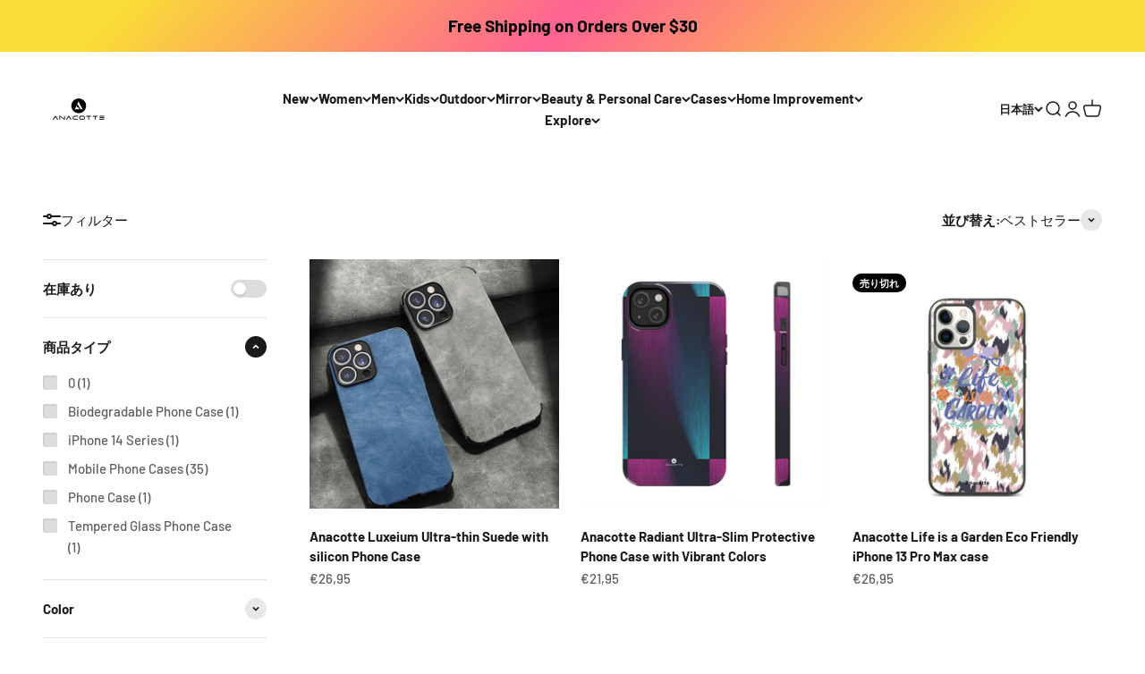

--- FILE ---
content_type: text/html; charset=utf-8
request_url: https://www.anacotte.com/ja-it/collections/iphone-6-6s-7-8-se-2020
body_size: 62959
content:
<!doctype html>

<html lang="ja" dir="ltr">
  <head>
    <meta charset="utf-8">
    <meta name="viewport" content="width=device-width, initial-scale=1.0, height=device-height, minimum-scale=1.0, maximum-scale=1.0">
    <meta name="theme-color" content="#ffffff">

    <title>iPhone 6/6s/7/8/SE 2020 Phone Case | Anacotte</title><meta name="description" content="Heavy duty protection phone case for Apple iPhone 6/6s/7/8/SE 2020. It is time to get a new phone case! Anacotte has the options of liquid silicon, eco-friendly, leather, and TPU phone case options."><link rel="canonical" href="https://www.anacotte.com/ja-it/collections/iphone-6-6s-7-8-se-2020"><link rel="shortcut icon" href="//www.anacotte.com/cdn/shop/files/Untitled_design_-_2023-02-23T010422.498.png?v=1677143067&width=96">
      <link rel="apple-touch-icon" href="//www.anacotte.com/cdn/shop/files/Untitled_design_-_2023-02-23T010422.498.png?v=1677143067&width=180"><link rel="preconnect" href="https://cdn.shopify.com">
    <link rel="preconnect" href="https://fonts.shopifycdn.com" crossorigin>
    <link rel="dns-prefetch" href="https://productreviews.shopifycdn.com"><link rel="preload" href="//www.anacotte.com/cdn/fonts/barlow/barlow_n7.691d1d11f150e857dcbc1c10ef03d825bc378d81.woff2" as="font" type="font/woff2" crossorigin><link rel="preload" href="//www.anacotte.com/cdn/fonts/barlow/barlow_n5.a193a1990790eba0cc5cca569d23799830e90f07.woff2" as="font" type="font/woff2" crossorigin><meta property="og:type" content="website">
  <meta property="og:title" content="iPhone 6/6s/7/8/SE 2020 Phone Case | Anacotte"><meta property="og:image" content="http://www.anacotte.com/cdn/shop/collections/Untitled_design.png?v=1667036049&width=2048">
  <meta property="og:image:secure_url" content="https://www.anacotte.com/cdn/shop/collections/Untitled_design.png?v=1667036049&width=2048">
  <meta property="og:image:width" content="1080">
  <meta property="og:image:height" content="460"><meta property="og:description" content="Heavy duty protection phone case for Apple iPhone 6/6s/7/8/SE 2020. It is time to get a new phone case! Anacotte has the options of liquid silicon, eco-friendly, leather, and TPU phone case options."><meta property="og:url" content="https://www.anacotte.com/ja-it/collections/iphone-6-6s-7-8-se-2020">
<meta property="og:site_name" content="Anacotte"><meta name="twitter:card" content="summary"><meta name="twitter:title" content="iPhone 6/6s/7/8/SE 2020 Phone Case | Anacotte">
  <meta name="twitter:description" content="Heavy duty protection phone case for Apple iPhone 6/6s/7/8/SE 2020. It is time to get a new phone case! Anacotte has the options of liquid silicon, eco-friendly, leather, and TPU phone case options."><meta name="twitter:image" content="https://www.anacotte.com/cdn/shop/collections/Untitled_design.png?crop=center&height=1200&v=1667036049&width=1200">
  <meta name="twitter:image:alt" content="iPhone 6/6s/7/8/SE 2020 Phone Case"><script async crossorigin fetchpriority="high" src="/cdn/shopifycloud/importmap-polyfill/es-modules-shim.2.4.0.js"></script>
<script type="application/ld+json">
  {
    "@context": "https://schema.org",
    "@type": "BreadcrumbList",
    "itemListElement": [{
        "@type": "ListItem",
        "position": 1,
        "name": "ホーム",
        "item": "https://www.anacotte.com"
      },{
            "@type": "ListItem",
            "position": 2,
            "name": "iPhone 6\/6s\/7\/8\/SE 2020 Phone Case | Anacotte",
            "item": "https://www.anacotte.com/ja-it/collections/iphone-6-6s-7-8-se-2020"
          }]
  }
</script><style>/* Typography (heading) */
  @font-face {
  font-family: Barlow;
  font-weight: 700;
  font-style: normal;
  font-display: fallback;
  src: url("//www.anacotte.com/cdn/fonts/barlow/barlow_n7.691d1d11f150e857dcbc1c10ef03d825bc378d81.woff2") format("woff2"),
       url("//www.anacotte.com/cdn/fonts/barlow/barlow_n7.4fdbb1cb7da0e2c2f88492243ffa2b4f91924840.woff") format("woff");
}

@font-face {
  font-family: Barlow;
  font-weight: 700;
  font-style: italic;
  font-display: fallback;
  src: url("//www.anacotte.com/cdn/fonts/barlow/barlow_i7.50e19d6cc2ba5146fa437a5a7443c76d5d730103.woff2") format("woff2"),
       url("//www.anacotte.com/cdn/fonts/barlow/barlow_i7.47e9f98f1b094d912e6fd631cc3fe93d9f40964f.woff") format("woff");
}

/* Typography (body) */
  @font-face {
  font-family: Barlow;
  font-weight: 500;
  font-style: normal;
  font-display: fallback;
  src: url("//www.anacotte.com/cdn/fonts/barlow/barlow_n5.a193a1990790eba0cc5cca569d23799830e90f07.woff2") format("woff2"),
       url("//www.anacotte.com/cdn/fonts/barlow/barlow_n5.ae31c82169b1dc0715609b8cc6a610b917808358.woff") format("woff");
}

@font-face {
  font-family: Barlow;
  font-weight: 500;
  font-style: italic;
  font-display: fallback;
  src: url("//www.anacotte.com/cdn/fonts/barlow/barlow_i5.714d58286997b65cd479af615cfa9bb0a117a573.woff2") format("woff2"),
       url("//www.anacotte.com/cdn/fonts/barlow/barlow_i5.0120f77e6447d3b5df4bbec8ad8c2d029d87fb21.woff") format("woff");
}

@font-face {
  font-family: Barlow;
  font-weight: 700;
  font-style: normal;
  font-display: fallback;
  src: url("//www.anacotte.com/cdn/fonts/barlow/barlow_n7.691d1d11f150e857dcbc1c10ef03d825bc378d81.woff2") format("woff2"),
       url("//www.anacotte.com/cdn/fonts/barlow/barlow_n7.4fdbb1cb7da0e2c2f88492243ffa2b4f91924840.woff") format("woff");
}

@font-face {
  font-family: Barlow;
  font-weight: 700;
  font-style: italic;
  font-display: fallback;
  src: url("//www.anacotte.com/cdn/fonts/barlow/barlow_i7.50e19d6cc2ba5146fa437a5a7443c76d5d730103.woff2") format("woff2"),
       url("//www.anacotte.com/cdn/fonts/barlow/barlow_i7.47e9f98f1b094d912e6fd631cc3fe93d9f40964f.woff") format("woff");
}

:root {
    /**
     * ---------------------------------------------------------------------
     * SPACING VARIABLES
     *
     * We are using a spacing inspired from frameworks like Tailwind CSS.
     * ---------------------------------------------------------------------
     */
    --spacing-0-5: 0.125rem; /* 2px */
    --spacing-1: 0.25rem; /* 4px */
    --spacing-1-5: 0.375rem; /* 6px */
    --spacing-2: 0.5rem; /* 8px */
    --spacing-2-5: 0.625rem; /* 10px */
    --spacing-3: 0.75rem; /* 12px */
    --spacing-3-5: 0.875rem; /* 14px */
    --spacing-4: 1rem; /* 16px */
    --spacing-4-5: 1.125rem; /* 18px */
    --spacing-5: 1.25rem; /* 20px */
    --spacing-5-5: 1.375rem; /* 22px */
    --spacing-6: 1.5rem; /* 24px */
    --spacing-6-5: 1.625rem; /* 26px */
    --spacing-7: 1.75rem; /* 28px */
    --spacing-7-5: 1.875rem; /* 30px */
    --spacing-8: 2rem; /* 32px */
    --spacing-8-5: 2.125rem; /* 34px */
    --spacing-9: 2.25rem; /* 36px */
    --spacing-9-5: 2.375rem; /* 38px */
    --spacing-10: 2.5rem; /* 40px */
    --spacing-11: 2.75rem; /* 44px */
    --spacing-12: 3rem; /* 48px */
    --spacing-14: 3.5rem; /* 56px */
    --spacing-16: 4rem; /* 64px */
    --spacing-18: 4.5rem; /* 72px */
    --spacing-20: 5rem; /* 80px */
    --spacing-24: 6rem; /* 96px */
    --spacing-28: 7rem; /* 112px */
    --spacing-32: 8rem; /* 128px */
    --spacing-36: 9rem; /* 144px */
    --spacing-40: 10rem; /* 160px */
    --spacing-44: 11rem; /* 176px */
    --spacing-48: 12rem; /* 192px */
    --spacing-52: 13rem; /* 208px */
    --spacing-56: 14rem; /* 224px */
    --spacing-60: 15rem; /* 240px */
    --spacing-64: 16rem; /* 256px */
    --spacing-72: 18rem; /* 288px */
    --spacing-80: 20rem; /* 320px */
    --spacing-96: 24rem; /* 384px */

    /* Container */
    --container-max-width: 1440px;
    --container-narrow-max-width: 1190px;
    --container-gutter: var(--spacing-5);
    --section-outer-spacing-block: var(--spacing-12);
    --section-inner-max-spacing-block: var(--spacing-10);
    --section-inner-spacing-inline: var(--container-gutter);
    --section-stack-spacing-block: var(--spacing-8);

    /* Grid gutter */
    --grid-gutter: var(--spacing-5);

    /* Product list settings */
    --product-list-row-gap: var(--spacing-8);
    --product-list-column-gap: var(--grid-gutter);

    /* Form settings */
    --input-gap: var(--spacing-2);
    --input-height: 2.625rem;
    --input-padding-inline: var(--spacing-4);

    /* Other sizes */
    --sticky-area-height: calc(var(--sticky-announcement-bar-enabled, 0) * var(--announcement-bar-height, 0px) + var(--sticky-header-enabled, 0) * var(--header-height, 0px));

    /* RTL support */
    --transform-logical-flip: 1;
    --transform-origin-start: left;
    --transform-origin-end: right;

    /**
     * ---------------------------------------------------------------------
     * TYPOGRAPHY
     * ---------------------------------------------------------------------
     */

    /* Font properties */
    --heading-font-family: Barlow, sans-serif;
    --heading-font-weight: 700;
    --heading-font-style: normal;
    --heading-text-transform: normal;
    --heading-letter-spacing: -0.02em;
    --text-font-family: Barlow, sans-serif;
    --text-font-weight: 500;
    --text-font-style: normal;
    --text-letter-spacing: 0.0em;

    /* Font sizes */
    --text-h0: 3rem;
    --text-h1: 2.5rem;
    --text-h2: 2rem;
    --text-h3: 1.5rem;
    --text-h4: 1.375rem;
    --text-h5: 1.125rem;
    --text-h6: 1rem;
    --text-xs: 0.6875rem;
    --text-sm: 0.75rem;
    --text-base: 0.875rem;
    --text-lg: 1.125rem;

    /**
     * ---------------------------------------------------------------------
     * COLORS
     * ---------------------------------------------------------------------
     */

    /* Color settings */--accent: 26 26 26;
    --text-primary: 26 26 26;
    --background-primary: 255 255 255;
    --dialog-background: 255 255 255;
    --border-color: var(--text-color, var(--text-primary)) / 0.12;

    /* Button colors */
    --button-background-primary: 26 26 26;
    --button-text-primary: 255 255 255;
    --button-background-secondary: 240 196 23;
    --button-text-secondary: 26 26 26;

    /* Status colors */
    --success-background: 224 244 232;
    --success-text: 0 163 65;
    --warning-background: 255 246 233;
    --warning-text: 255 183 74;
    --error-background: 254 231 231;
    --error-text: 248 58 58;

    /* Product colors */
    --on-sale-text: 248 58 58;
    --on-sale-badge-background: 248 58 58;
    --on-sale-badge-text: 255 255 255;
    --sold-out-badge-background: 0 0 0;
    --sold-out-badge-text: 255 255 255;
    --primary-badge-background: 128 60 238;
    --primary-badge-text: 255 255 255;
    --star-color: 255 183 74;
    --product-card-background: 255 255 255;
    --product-card-text: 26 26 26;

    /* Header colors */
    --header-background: 255 255 255;
    --header-text: 26 26 26;

    /* Footer colors */
    --footer-background: 255 255 255;
    --footer-text: 26 26 26;

    /* Rounded variables (used for border radius) */
    --rounded-xs: 0.25rem;
    --rounded-sm: 0.375rem;
    --rounded: 0.75rem;
    --rounded-lg: 1.5rem;
    --rounded-full: 9999px;

    --rounded-button: 3.75rem;
    --rounded-input: 0.5rem;

    /* Box shadow */
    --shadow-sm: 0 2px 8px rgb(var(--text-primary) / 0.1);
    --shadow: 0 5px 15px rgb(var(--text-primary) / 0.1);
    --shadow-md: 0 5px 30px rgb(var(--text-primary) / 0.1);
    --shadow-block: 0px 18px 50px rgb(var(--text-primary) / 0.1);

    /**
     * ---------------------------------------------------------------------
     * OTHER
     * ---------------------------------------------------------------------
     */

    --stagger-products-reveal-opacity: 0;
    --cursor-close-svg-url: url(//www.anacotte.com/cdn/shop/t/54/assets/cursor-close.svg?v=147174565022153725511748572850);
    --cursor-zoom-in-svg-url: url(//www.anacotte.com/cdn/shop/t/54/assets/cursor-zoom-in.svg?v=154953035094101115921748572850);
    --cursor-zoom-out-svg-url: url(//www.anacotte.com/cdn/shop/t/54/assets/cursor-zoom-out.svg?v=16155520337305705181748572850);
    --checkmark-svg-url: url(//www.anacotte.com/cdn/shop/t/54/assets/checkmark.svg?v=77552481021870063511748572850);
  }

  [dir="rtl"]:root {
    /* RTL support */
    --transform-logical-flip: -1;
    --transform-origin-start: right;
    --transform-origin-end: left;
  }

  @media screen and (min-width: 700px) {
    :root {
      /* Typography (font size) */
      --text-h0: 4rem;
      --text-h1: 3rem;
      --text-h2: 2.5rem;
      --text-h3: 2rem;
      --text-h4: 1.625rem;
      --text-h5: 1.25rem;
      --text-h6: 1.125rem;

      --text-xs: 0.6875rem;
      --text-sm: 0.8125rem;
      --text-base: 0.9375rem;
      --text-lg: 1.1875rem;

      /* Spacing */
      --container-gutter: 2rem;
      --section-outer-spacing-block: var(--spacing-16);
      --section-inner-max-spacing-block: var(--spacing-12);
      --section-inner-spacing-inline: var(--spacing-12);
      --section-stack-spacing-block: var(--spacing-12);

      /* Grid gutter */
      --grid-gutter: var(--spacing-6);

      /* Product list settings */
      --product-list-row-gap: var(--spacing-12);

      /* Form settings */
      --input-gap: 1rem;
      --input-height: 3.125rem;
      --input-padding-inline: var(--spacing-5);
    }
  }

  @media screen and (min-width: 1000px) {
    :root {
      /* Spacing settings */
      --container-gutter: var(--spacing-12);
      --section-outer-spacing-block: var(--spacing-18);
      --section-inner-max-spacing-block: var(--spacing-16);
      --section-inner-spacing-inline: var(--spacing-16);
      --section-stack-spacing-block: var(--spacing-12);
    }
  }

  @media screen and (min-width: 1150px) {
    :root {
      /* Spacing settings */
      --container-gutter: var(--spacing-12);
      --section-outer-spacing-block: var(--spacing-20);
      --section-inner-max-spacing-block: var(--spacing-16);
      --section-inner-spacing-inline: var(--spacing-16);
      --section-stack-spacing-block: var(--spacing-12);
    }
  }

  @media screen and (min-width: 1400px) {
    :root {
      /* Typography (font size) */
      --text-h0: 5rem;
      --text-h1: 3.75rem;
      --text-h2: 3rem;
      --text-h3: 2.25rem;
      --text-h4: 2rem;
      --text-h5: 1.5rem;
      --text-h6: 1.25rem;

      --section-outer-spacing-block: var(--spacing-24);
      --section-inner-max-spacing-block: var(--spacing-18);
      --section-inner-spacing-inline: var(--spacing-18);
    }
  }

  @media screen and (min-width: 1600px) {
    :root {
      --section-outer-spacing-block: var(--spacing-24);
      --section-inner-max-spacing-block: var(--spacing-20);
      --section-inner-spacing-inline: var(--spacing-20);
    }
  }

  /**
   * ---------------------------------------------------------------------
   * LIQUID DEPENDANT CSS
   *
   * Our main CSS is Liquid free, but some very specific features depend on
   * theme settings, so we have them here
   * ---------------------------------------------------------------------
   */@media screen and (pointer: fine) {
        /* The !important are for the Shopify Payment button to ensure we override the default from Shopify styles */
        .button:not([disabled]):not(.button--outline):hover, .btn:not([disabled]):hover, .shopify-payment-button__button--unbranded:not([disabled]):hover {
          background-color: transparent !important;
          color: rgb(var(--button-outline-color) / var(--button-background-opacity, 1)) !important;
          box-shadow: inset 0 0 0 2px currentColor !important;
        }

        .button--outline:not([disabled]):hover {
          background: rgb(var(--button-background));
          color: rgb(var(--button-text-color));
          box-shadow: inset 0 0 0 2px rgb(var(--button-background));
        }
      }</style><script>
  // This allows to expose several variables to the global scope, to be used in scripts
  window.themeVariables = {
    settings: {
      showPageTransition: null,
      staggerProductsApparition: true,
      reduceDrawerAnimation: false,
      reduceMenuAnimation: true,
      headingApparition: "split_fade",
      pageType: "collection",
      moneyFormat: "€{{amount_with_comma_separator}}",
      moneyWithCurrencyFormat: "€{{amount_with_comma_separator}} EUR",
      currencyCodeEnabled: false,
      cartType: "popover",
      showDiscount: true,
      discountMode: "saving",
      pageBackground: "#ffffff",
      textColor: "#1a1a1a"
    },

    strings: {
      accessibilityClose: "閉める",
      accessibilityNext: "次へ",
      accessibilityPrevious: "前へ",
      closeGallery: "閉じる",
      zoomGallery: "ズームイン",
      errorGallery: "画像を表示できません",
      searchNoResults: "結果は見つかりませんでした",
      addOrderNote: "注文メモの追加",
      editOrderNote: "注文メモの編集すす",
      shippingEstimatorNoResults: "申し訳ありませんが、お客様のご住所への発送は現在行っておりません",
      shippingEstimatorOneResult: "お客様のご住所には1つの配送料金が適用されます:",
      shippingEstimatorMultipleResults: "お客様のご住所に合わせて、複数の配送料金が選択できます:",
      shippingEstimatorError: "配送料金の取得中に1つ以上のエラーが発生しました:"
    },

    breakpoints: {
      'sm': 'screen and (min-width: 700px)',
      'md': 'screen and (min-width: 1000px)',
      'lg': 'screen and (min-width: 1150px)',
      'xl': 'screen and (min-width: 1400px)',

      'sm-max': 'screen and (max-width: 699px)',
      'md-max': 'screen and (max-width: 999px)',
      'lg-max': 'screen and (max-width: 1149px)',
      'xl-max': 'screen and (max-width: 1399px)'
    }
  };

  // For detecting native share
  document.documentElement.classList.add(`native-share--${navigator.share ? 'enabled' : 'disabled'}`);</script><script type="importmap">{
        "imports": {
          "vendor": "//www.anacotte.com/cdn/shop/t/54/assets/vendor.min.js?v=166563502121812900551748572825",
          "theme": "//www.anacotte.com/cdn/shop/t/54/assets/theme.js?v=13159901232634706651748572825",
          "photoswipe": "//www.anacotte.com/cdn/shop/t/54/assets/photoswipe.min.js?v=13374349288281597431748572825"
        }
      }
    </script>

    <script type="module" src="//www.anacotte.com/cdn/shop/t/54/assets/vendor.min.js?v=166563502121812900551748572825"></script>
    <script type="module" src="//www.anacotte.com/cdn/shop/t/54/assets/theme.js?v=13159901232634706651748572825"></script>

    <script>window.performance && window.performance.mark && window.performance.mark('shopify.content_for_header.start');</script><meta name="facebook-domain-verification" content="olk1lvx5zbs28wngd2wocenpmp0z2s">
<meta name="google-site-verification" content="fTqQDK4ecjeUIkJMST06p9CN31ZHS1i6YlD0Hfz2WlE">
<meta name="google-site-verification" content="mc44ViH-uOKI6kPjDp8jvxKM7mQr_uqjzwg26D5i7Mw">
<meta id="shopify-digital-wallet" name="shopify-digital-wallet" content="/63281856734/digital_wallets/dialog">
<meta name="shopify-checkout-api-token" content="85853d25cfd482563c2f7bdde8821844">
<link rel="alternate" type="application/atom+xml" title="Feed" href="/ja-it/collections/iphone-6-6s-7-8-se-2020.atom" />
<link rel="next" href="/ja-it/collections/iphone-6-6s-7-8-se-2020?page=2">
<link rel="alternate" hreflang="x-default" href="https://www.anacotte.com/collections/iphone-6-6s-7-8-se-2020">
<link rel="alternate" hreflang="en" href="https://www.anacotte.com/collections/iphone-6-6s-7-8-se-2020">
<link rel="alternate" hreflang="de" href="https://www.anacotte.com/de/collections/iphone-6-6s-7-8-se-2020">
<link rel="alternate" hreflang="fr" href="https://www.anacotte.com/fr/collections/iphone-6-6s-7-8-se-2020">
<link rel="alternate" hreflang="ja" href="https://www.anacotte.com/ja/collections/iphone-6-6s-7-8-se-2020">
<link rel="alternate" hreflang="es" href="https://www.anacotte.com/es/collections/iphone-6-6s-7-8-se-2020">
<link rel="alternate" hreflang="en-JP" href="https://www.anacotte.com/en-jp/collections/iphone-6-6s-7-8-se-2020">
<link rel="alternate" hreflang="ja-JP" href="https://www.anacotte.com/ja-jp/collections/iphone-6-6s-7-8-se-2020">
<link rel="alternate" hreflang="de-JP" href="https://www.anacotte.com/de-jp/collections/iphone-6-6s-7-8-se-2020">
<link rel="alternate" hreflang="fr-JP" href="https://www.anacotte.com/fr-jp/collections/iphone-6-6s-7-8-se-2020">
<link rel="alternate" hreflang="es-JP" href="https://www.anacotte.com/es-jp/collections/iphone-6-6s-7-8-se-2020">
<link rel="alternate" hreflang="en-CA" href="https://www.anacotte.com/en-ca/collections/iphone-6-6s-7-8-se-2020">
<link rel="alternate" hreflang="fr-CA" href="https://www.anacotte.com/fr-ca/collections/iphone-6-6s-7-8-se-2020">
<link rel="alternate" hreflang="de-CA" href="https://www.anacotte.com/de-ca/collections/iphone-6-6s-7-8-se-2020">
<link rel="alternate" hreflang="ja-CA" href="https://www.anacotte.com/ja-ca/collections/iphone-6-6s-7-8-se-2020">
<link rel="alternate" hreflang="es-CA" href="https://www.anacotte.com/es-ca/collections/iphone-6-6s-7-8-se-2020">
<link rel="alternate" hreflang="en-AU" href="https://www.anacotte.com/en-au/collections/iphone-6-6s-7-8-se-2020">
<link rel="alternate" hreflang="de-AU" href="https://www.anacotte.com/de-au/collections/iphone-6-6s-7-8-se-2020">
<link rel="alternate" hreflang="fr-AU" href="https://www.anacotte.com/fr-au/collections/iphone-6-6s-7-8-se-2020">
<link rel="alternate" hreflang="ja-AU" href="https://www.anacotte.com/ja-au/collections/iphone-6-6s-7-8-se-2020">
<link rel="alternate" hreflang="es-AU" href="https://www.anacotte.com/es-au/collections/iphone-6-6s-7-8-se-2020">
<link rel="alternate" hreflang="en-GB" href="https://www.anacotte.com/en-gb/collections/iphone-6-6s-7-8-se-2020">
<link rel="alternate" hreflang="de-GB" href="https://www.anacotte.com/de-gb/collections/iphone-6-6s-7-8-se-2020">
<link rel="alternate" hreflang="fr-GB" href="https://www.anacotte.com/fr-gb/collections/iphone-6-6s-7-8-se-2020">
<link rel="alternate" hreflang="ja-GB" href="https://www.anacotte.com/ja-gb/collections/iphone-6-6s-7-8-se-2020">
<link rel="alternate" hreflang="es-GB" href="https://www.anacotte.com/es-gb/collections/iphone-6-6s-7-8-se-2020">
<link rel="alternate" hreflang="en-DE" href="https://www.anacotte.com/en-de/collections/iphone-6-6s-7-8-se-2020">
<link rel="alternate" hreflang="de-DE" href="https://www.anacotte.com/de-de/collections/iphone-6-6s-7-8-se-2020">
<link rel="alternate" hreflang="fr-DE" href="https://www.anacotte.com/fr-de/collections/iphone-6-6s-7-8-se-2020">
<link rel="alternate" hreflang="ja-DE" href="https://www.anacotte.com/ja-de/collections/iphone-6-6s-7-8-se-2020">
<link rel="alternate" hreflang="es-DE" href="https://www.anacotte.com/es-de/collections/iphone-6-6s-7-8-se-2020">
<link rel="alternate" hreflang="en-FR" href="https://www.anacotte.com/en-fr/collections/iphone-6-6s-7-8-se-2020">
<link rel="alternate" hreflang="fr-FR" href="https://www.anacotte.com/fr-fr/collections/iphone-6-6s-7-8-se-2020">
<link rel="alternate" hreflang="de-FR" href="https://www.anacotte.com/de-fr/collections/iphone-6-6s-7-8-se-2020">
<link rel="alternate" hreflang="ja-FR" href="https://www.anacotte.com/ja-fr/collections/iphone-6-6s-7-8-se-2020">
<link rel="alternate" hreflang="es-FR" href="https://www.anacotte.com/es-fr/collections/iphone-6-6s-7-8-se-2020">
<link rel="alternate" hreflang="en-NZ" href="https://www.anacotte.com/en-nz/collections/iphone-6-6s-7-8-se-2020">
<link rel="alternate" hreflang="de-NZ" href="https://www.anacotte.com/de-nz/collections/iphone-6-6s-7-8-se-2020">
<link rel="alternate" hreflang="fr-NZ" href="https://www.anacotte.com/fr-nz/collections/iphone-6-6s-7-8-se-2020">
<link rel="alternate" hreflang="ja-NZ" href="https://www.anacotte.com/ja-nz/collections/iphone-6-6s-7-8-se-2020">
<link rel="alternate" hreflang="es-NZ" href="https://www.anacotte.com/es-nz/collections/iphone-6-6s-7-8-se-2020">
<link rel="alternate" hreflang="en-SG" href="https://www.anacotte.com/en-sg/collections/iphone-6-6s-7-8-se-2020">
<link rel="alternate" hreflang="de-SG" href="https://www.anacotte.com/de-sg/collections/iphone-6-6s-7-8-se-2020">
<link rel="alternate" hreflang="fr-SG" href="https://www.anacotte.com/fr-sg/collections/iphone-6-6s-7-8-se-2020">
<link rel="alternate" hreflang="ja-SG" href="https://www.anacotte.com/ja-sg/collections/iphone-6-6s-7-8-se-2020">
<link rel="alternate" hreflang="es-SG" href="https://www.anacotte.com/es-sg/collections/iphone-6-6s-7-8-se-2020">
<link rel="alternate" hreflang="en-NL" href="https://www.anacotte.com/en-nl/collections/iphone-6-6s-7-8-se-2020">
<link rel="alternate" hreflang="de-NL" href="https://www.anacotte.com/de-nl/collections/iphone-6-6s-7-8-se-2020">
<link rel="alternate" hreflang="fr-NL" href="https://www.anacotte.com/fr-nl/collections/iphone-6-6s-7-8-se-2020">
<link rel="alternate" hreflang="ja-NL" href="https://www.anacotte.com/ja-nl/collections/iphone-6-6s-7-8-se-2020">
<link rel="alternate" hreflang="es-NL" href="https://www.anacotte.com/es-nl/collections/iphone-6-6s-7-8-se-2020">
<link rel="alternate" hreflang="en-CH" href="https://www.anacotte.com/en-ch/collections/iphone-6-6s-7-8-se-2020">
<link rel="alternate" hreflang="de-CH" href="https://www.anacotte.com/de-ch/collections/iphone-6-6s-7-8-se-2020">
<link rel="alternate" hreflang="fr-CH" href="https://www.anacotte.com/fr-ch/collections/iphone-6-6s-7-8-se-2020">
<link rel="alternate" hreflang="ja-CH" href="https://www.anacotte.com/ja-ch/collections/iphone-6-6s-7-8-se-2020">
<link rel="alternate" hreflang="es-CH" href="https://www.anacotte.com/es-ch/collections/iphone-6-6s-7-8-se-2020">
<link rel="alternate" hreflang="en-IT" href="https://www.anacotte.com/en-it/collections/iphone-6-6s-7-8-se-2020">
<link rel="alternate" hreflang="de-IT" href="https://www.anacotte.com/de-it/collections/iphone-6-6s-7-8-se-2020">
<link rel="alternate" hreflang="fr-IT" href="https://www.anacotte.com/fr-it/collections/iphone-6-6s-7-8-se-2020">
<link rel="alternate" hreflang="ja-IT" href="https://www.anacotte.com/ja-it/collections/iphone-6-6s-7-8-se-2020">
<link rel="alternate" hreflang="es-IT" href="https://www.anacotte.com/es-it/collections/iphone-6-6s-7-8-se-2020">
<link rel="alternate" hreflang="en-HK" href="https://www.anacotte.com/en-hk/collections/iphone-6-6s-7-8-se-2020">
<link rel="alternate" hreflang="de-HK" href="https://www.anacotte.com/de-hk/collections/iphone-6-6s-7-8-se-2020">
<link rel="alternate" hreflang="fr-HK" href="https://www.anacotte.com/fr-hk/collections/iphone-6-6s-7-8-se-2020">
<link rel="alternate" hreflang="ja-HK" href="https://www.anacotte.com/ja-hk/collections/iphone-6-6s-7-8-se-2020">
<link rel="alternate" hreflang="es-HK" href="https://www.anacotte.com/es-hk/collections/iphone-6-6s-7-8-se-2020">
<link rel="alternate" type="application/json+oembed" href="https://www.anacotte.com/ja-it/collections/iphone-6-6s-7-8-se-2020.oembed">
<script async="async" src="/checkouts/internal/preloads.js?locale=ja-IT"></script>
<link rel="preconnect" href="https://shop.app" crossorigin="anonymous">
<script async="async" src="https://shop.app/checkouts/internal/preloads.js?locale=ja-IT&shop_id=63281856734" crossorigin="anonymous"></script>
<script id="apple-pay-shop-capabilities" type="application/json">{"shopId":63281856734,"countryCode":"US","currencyCode":"EUR","merchantCapabilities":["supports3DS"],"merchantId":"gid:\/\/shopify\/Shop\/63281856734","merchantName":"Anacotte","requiredBillingContactFields":["postalAddress","email"],"requiredShippingContactFields":["postalAddress","email"],"shippingType":"shipping","supportedNetworks":["visa","masterCard","amex","discover","elo","jcb"],"total":{"type":"pending","label":"Anacotte","amount":"1.00"},"shopifyPaymentsEnabled":true,"supportsSubscriptions":true}</script>
<script id="shopify-features" type="application/json">{"accessToken":"85853d25cfd482563c2f7bdde8821844","betas":["rich-media-storefront-analytics"],"domain":"www.anacotte.com","predictiveSearch":true,"shopId":63281856734,"locale":"ja"}</script>
<script>var Shopify = Shopify || {};
Shopify.shop = "anacotte.myshopify.com";
Shopify.locale = "ja";
Shopify.currency = {"active":"EUR","rate":"0.87335675"};
Shopify.country = "IT";
Shopify.theme = {"name":"Main","id":149185134814,"schema_name":"Impact","schema_version":"6.8.0","theme_store_id":1190,"role":"main"};
Shopify.theme.handle = "null";
Shopify.theme.style = {"id":null,"handle":null};
Shopify.cdnHost = "www.anacotte.com/cdn";
Shopify.routes = Shopify.routes || {};
Shopify.routes.root = "/ja-it/";</script>
<script type="module">!function(o){(o.Shopify=o.Shopify||{}).modules=!0}(window);</script>
<script>!function(o){function n(){var o=[];function n(){o.push(Array.prototype.slice.apply(arguments))}return n.q=o,n}var t=o.Shopify=o.Shopify||{};t.loadFeatures=n(),t.autoloadFeatures=n()}(window);</script>
<script>
  window.ShopifyPay = window.ShopifyPay || {};
  window.ShopifyPay.apiHost = "shop.app\/pay";
  window.ShopifyPay.redirectState = null;
</script>
<script id="shop-js-analytics" type="application/json">{"pageType":"collection"}</script>
<script defer="defer" async type="module" src="//www.anacotte.com/cdn/shopifycloud/shop-js/modules/v2/client.init-shop-cart-sync_Cun6Ba8E.ja.esm.js"></script>
<script defer="defer" async type="module" src="//www.anacotte.com/cdn/shopifycloud/shop-js/modules/v2/chunk.common_DGWubyOB.esm.js"></script>
<script type="module">
  await import("//www.anacotte.com/cdn/shopifycloud/shop-js/modules/v2/client.init-shop-cart-sync_Cun6Ba8E.ja.esm.js");
await import("//www.anacotte.com/cdn/shopifycloud/shop-js/modules/v2/chunk.common_DGWubyOB.esm.js");

  window.Shopify.SignInWithShop?.initShopCartSync?.({"fedCMEnabled":true,"windoidEnabled":true});

</script>
<script>
  window.Shopify = window.Shopify || {};
  if (!window.Shopify.featureAssets) window.Shopify.featureAssets = {};
  window.Shopify.featureAssets['shop-js'] = {"shop-cart-sync":["modules/v2/client.shop-cart-sync_kpadWrR6.ja.esm.js","modules/v2/chunk.common_DGWubyOB.esm.js"],"init-fed-cm":["modules/v2/client.init-fed-cm_deEwcgdG.ja.esm.js","modules/v2/chunk.common_DGWubyOB.esm.js"],"shop-button":["modules/v2/client.shop-button_Bgl7Akkx.ja.esm.js","modules/v2/chunk.common_DGWubyOB.esm.js"],"shop-cash-offers":["modules/v2/client.shop-cash-offers_CGfJizyJ.ja.esm.js","modules/v2/chunk.common_DGWubyOB.esm.js","modules/v2/chunk.modal_Ba7vk6QP.esm.js"],"init-windoid":["modules/v2/client.init-windoid_DLaIoEuB.ja.esm.js","modules/v2/chunk.common_DGWubyOB.esm.js"],"shop-toast-manager":["modules/v2/client.shop-toast-manager_BZdAlEPY.ja.esm.js","modules/v2/chunk.common_DGWubyOB.esm.js"],"init-shop-email-lookup-coordinator":["modules/v2/client.init-shop-email-lookup-coordinator_BxGPdBrh.ja.esm.js","modules/v2/chunk.common_DGWubyOB.esm.js"],"init-shop-cart-sync":["modules/v2/client.init-shop-cart-sync_Cun6Ba8E.ja.esm.js","modules/v2/chunk.common_DGWubyOB.esm.js"],"avatar":["modules/v2/client.avatar_BTnouDA3.ja.esm.js"],"pay-button":["modules/v2/client.pay-button_iRJggQYg.ja.esm.js","modules/v2/chunk.common_DGWubyOB.esm.js"],"init-customer-accounts":["modules/v2/client.init-customer-accounts_BbQrQ-BF.ja.esm.js","modules/v2/client.shop-login-button_CXxZBmJa.ja.esm.js","modules/v2/chunk.common_DGWubyOB.esm.js","modules/v2/chunk.modal_Ba7vk6QP.esm.js"],"init-shop-for-new-customer-accounts":["modules/v2/client.init-shop-for-new-customer-accounts_48e-446J.ja.esm.js","modules/v2/client.shop-login-button_CXxZBmJa.ja.esm.js","modules/v2/chunk.common_DGWubyOB.esm.js","modules/v2/chunk.modal_Ba7vk6QP.esm.js"],"shop-login-button":["modules/v2/client.shop-login-button_CXxZBmJa.ja.esm.js","modules/v2/chunk.common_DGWubyOB.esm.js","modules/v2/chunk.modal_Ba7vk6QP.esm.js"],"init-customer-accounts-sign-up":["modules/v2/client.init-customer-accounts-sign-up_Bb65hYMR.ja.esm.js","modules/v2/client.shop-login-button_CXxZBmJa.ja.esm.js","modules/v2/chunk.common_DGWubyOB.esm.js","modules/v2/chunk.modal_Ba7vk6QP.esm.js"],"shop-follow-button":["modules/v2/client.shop-follow-button_BO2OQvUT.ja.esm.js","modules/v2/chunk.common_DGWubyOB.esm.js","modules/v2/chunk.modal_Ba7vk6QP.esm.js"],"checkout-modal":["modules/v2/client.checkout-modal__QRFVvMA.ja.esm.js","modules/v2/chunk.common_DGWubyOB.esm.js","modules/v2/chunk.modal_Ba7vk6QP.esm.js"],"lead-capture":["modules/v2/client.lead-capture_Be4qr8sG.ja.esm.js","modules/v2/chunk.common_DGWubyOB.esm.js","modules/v2/chunk.modal_Ba7vk6QP.esm.js"],"shop-login":["modules/v2/client.shop-login_BCaq99Td.ja.esm.js","modules/v2/chunk.common_DGWubyOB.esm.js","modules/v2/chunk.modal_Ba7vk6QP.esm.js"],"payment-terms":["modules/v2/client.payment-terms_C-1Cu6jg.ja.esm.js","modules/v2/chunk.common_DGWubyOB.esm.js","modules/v2/chunk.modal_Ba7vk6QP.esm.js"]};
</script>
<script>(function() {
  var isLoaded = false;
  function asyncLoad() {
    if (isLoaded) return;
    isLoaded = true;
    var urls = ["\/\/cdn.shopify.com\/proxy\/4d73b33eb25aeb8d62da3571ed5df43882c61e26e0f5ab812dfbc0a7cb42a7d8\/api.goaffpro.com\/loader.js?shop=anacotte.myshopify.com\u0026sp-cache-control=cHVibGljLCBtYXgtYWdlPTkwMA","\/\/cdn.shopify.com\/proxy\/0cd2ce011d7f9b99100ef727fa7a397454d0f8744aa442845562a76cc497431d\/bingshoppingtool-t2app-prod.trafficmanager.net\/uet\/tracking_script?shop=anacotte.myshopify.com\u0026sp-cache-control=cHVibGljLCBtYXgtYWdlPTkwMA","\/\/cdn.shopify.com\/proxy\/bd17b70357d48761a20de0a57624679f052c787ec042919c662874d74895d95d\/static.cdn.printful.com\/static\/js\/external\/shopify-product-customizer.js?v=0.28\u0026shop=anacotte.myshopify.com\u0026sp-cache-control=cHVibGljLCBtYXgtYWdlPTkwMA"];
    for (var i = 0; i < urls.length; i++) {
      var s = document.createElement('script');
      s.type = 'text/javascript';
      s.async = true;
      s.src = urls[i];
      var x = document.getElementsByTagName('script')[0];
      x.parentNode.insertBefore(s, x);
    }
  };
  if(window.attachEvent) {
    window.attachEvent('onload', asyncLoad);
  } else {
    window.addEventListener('load', asyncLoad, false);
  }
})();</script>
<script id="__st">var __st={"a":63281856734,"offset":-28800,"reqid":"b03b0d2b-d986-4b70-8499-3c114e4157de-1768789986","pageurl":"www.anacotte.com\/ja-it\/collections\/iphone-6-6s-7-8-se-2020","u":"5f8eec4e2f9f","p":"collection","rtyp":"collection","rid":408275288286};</script>
<script>window.ShopifyPaypalV4VisibilityTracking = true;</script>
<script id="captcha-bootstrap">!function(){'use strict';const t='contact',e='account',n='new_comment',o=[[t,t],['blogs',n],['comments',n],[t,'customer']],c=[[e,'customer_login'],[e,'guest_login'],[e,'recover_customer_password'],[e,'create_customer']],r=t=>t.map((([t,e])=>`form[action*='/${t}']:not([data-nocaptcha='true']) input[name='form_type'][value='${e}']`)).join(','),a=t=>()=>t?[...document.querySelectorAll(t)].map((t=>t.form)):[];function s(){const t=[...o],e=r(t);return a(e)}const i='password',u='form_key',d=['recaptcha-v3-token','g-recaptcha-response','h-captcha-response',i],f=()=>{try{return window.sessionStorage}catch{return}},m='__shopify_v',_=t=>t.elements[u];function p(t,e,n=!1){try{const o=window.sessionStorage,c=JSON.parse(o.getItem(e)),{data:r}=function(t){const{data:e,action:n}=t;return t[m]||n?{data:e,action:n}:{data:t,action:n}}(c);for(const[e,n]of Object.entries(r))t.elements[e]&&(t.elements[e].value=n);n&&o.removeItem(e)}catch(o){console.error('form repopulation failed',{error:o})}}const l='form_type',E='cptcha';function T(t){t.dataset[E]=!0}const w=window,h=w.document,L='Shopify',v='ce_forms',y='captcha';let A=!1;((t,e)=>{const n=(g='f06e6c50-85a8-45c8-87d0-21a2b65856fe',I='https://cdn.shopify.com/shopifycloud/storefront-forms-hcaptcha/ce_storefront_forms_captcha_hcaptcha.v1.5.2.iife.js',D={infoText:'hCaptchaによる保護',privacyText:'プライバシー',termsText:'利用規約'},(t,e,n)=>{const o=w[L][v],c=o.bindForm;if(c)return c(t,g,e,D).then(n);var r;o.q.push([[t,g,e,D],n]),r=I,A||(h.body.append(Object.assign(h.createElement('script'),{id:'captcha-provider',async:!0,src:r})),A=!0)});var g,I,D;w[L]=w[L]||{},w[L][v]=w[L][v]||{},w[L][v].q=[],w[L][y]=w[L][y]||{},w[L][y].protect=function(t,e){n(t,void 0,e),T(t)},Object.freeze(w[L][y]),function(t,e,n,w,h,L){const[v,y,A,g]=function(t,e,n){const i=e?o:[],u=t?c:[],d=[...i,...u],f=r(d),m=r(i),_=r(d.filter((([t,e])=>n.includes(e))));return[a(f),a(m),a(_),s()]}(w,h,L),I=t=>{const e=t.target;return e instanceof HTMLFormElement?e:e&&e.form},D=t=>v().includes(t);t.addEventListener('submit',(t=>{const e=I(t);if(!e)return;const n=D(e)&&!e.dataset.hcaptchaBound&&!e.dataset.recaptchaBound,o=_(e),c=g().includes(e)&&(!o||!o.value);(n||c)&&t.preventDefault(),c&&!n&&(function(t){try{if(!f())return;!function(t){const e=f();if(!e)return;const n=_(t);if(!n)return;const o=n.value;o&&e.removeItem(o)}(t);const e=Array.from(Array(32),(()=>Math.random().toString(36)[2])).join('');!function(t,e){_(t)||t.append(Object.assign(document.createElement('input'),{type:'hidden',name:u})),t.elements[u].value=e}(t,e),function(t,e){const n=f();if(!n)return;const o=[...t.querySelectorAll(`input[type='${i}']`)].map((({name:t})=>t)),c=[...d,...o],r={};for(const[a,s]of new FormData(t).entries())c.includes(a)||(r[a]=s);n.setItem(e,JSON.stringify({[m]:1,action:t.action,data:r}))}(t,e)}catch(e){console.error('failed to persist form',e)}}(e),e.submit())}));const S=(t,e)=>{t&&!t.dataset[E]&&(n(t,e.some((e=>e===t))),T(t))};for(const o of['focusin','change'])t.addEventListener(o,(t=>{const e=I(t);D(e)&&S(e,y())}));const B=e.get('form_key'),M=e.get(l),P=B&&M;t.addEventListener('DOMContentLoaded',(()=>{const t=y();if(P)for(const e of t)e.elements[l].value===M&&p(e,B);[...new Set([...A(),...v().filter((t=>'true'===t.dataset.shopifyCaptcha))])].forEach((e=>S(e,t)))}))}(h,new URLSearchParams(w.location.search),n,t,e,['guest_login'])})(!0,!0)}();</script>
<script integrity="sha256-4kQ18oKyAcykRKYeNunJcIwy7WH5gtpwJnB7kiuLZ1E=" data-source-attribution="shopify.loadfeatures" defer="defer" src="//www.anacotte.com/cdn/shopifycloud/storefront/assets/storefront/load_feature-a0a9edcb.js" crossorigin="anonymous"></script>
<script crossorigin="anonymous" defer="defer" src="//www.anacotte.com/cdn/shopifycloud/storefront/assets/shopify_pay/storefront-65b4c6d7.js?v=20250812"></script>
<script data-source-attribution="shopify.dynamic_checkout.dynamic.init">var Shopify=Shopify||{};Shopify.PaymentButton=Shopify.PaymentButton||{isStorefrontPortableWallets:!0,init:function(){window.Shopify.PaymentButton.init=function(){};var t=document.createElement("script");t.src="https://www.anacotte.com/cdn/shopifycloud/portable-wallets/latest/portable-wallets.ja.js",t.type="module",document.head.appendChild(t)}};
</script>
<script data-source-attribution="shopify.dynamic_checkout.buyer_consent">
  function portableWalletsHideBuyerConsent(e){var t=document.getElementById("shopify-buyer-consent"),n=document.getElementById("shopify-subscription-policy-button");t&&n&&(t.classList.add("hidden"),t.setAttribute("aria-hidden","true"),n.removeEventListener("click",e))}function portableWalletsShowBuyerConsent(e){var t=document.getElementById("shopify-buyer-consent"),n=document.getElementById("shopify-subscription-policy-button");t&&n&&(t.classList.remove("hidden"),t.removeAttribute("aria-hidden"),n.addEventListener("click",e))}window.Shopify?.PaymentButton&&(window.Shopify.PaymentButton.hideBuyerConsent=portableWalletsHideBuyerConsent,window.Shopify.PaymentButton.showBuyerConsent=portableWalletsShowBuyerConsent);
</script>
<script data-source-attribution="shopify.dynamic_checkout.cart.bootstrap">document.addEventListener("DOMContentLoaded",(function(){function t(){return document.querySelector("shopify-accelerated-checkout-cart, shopify-accelerated-checkout")}if(t())Shopify.PaymentButton.init();else{new MutationObserver((function(e,n){t()&&(Shopify.PaymentButton.init(),n.disconnect())})).observe(document.body,{childList:!0,subtree:!0})}}));
</script>
<link id="shopify-accelerated-checkout-styles" rel="stylesheet" media="screen" href="https://www.anacotte.com/cdn/shopifycloud/portable-wallets/latest/accelerated-checkout-backwards-compat.css" crossorigin="anonymous">
<style id="shopify-accelerated-checkout-cart">
        #shopify-buyer-consent {
  margin-top: 1em;
  display: inline-block;
  width: 100%;
}

#shopify-buyer-consent.hidden {
  display: none;
}

#shopify-subscription-policy-button {
  background: none;
  border: none;
  padding: 0;
  text-decoration: underline;
  font-size: inherit;
  cursor: pointer;
}

#shopify-subscription-policy-button::before {
  box-shadow: none;
}

      </style>

<script>window.performance && window.performance.mark && window.performance.mark('shopify.content_for_header.end');</script>
<link href="//www.anacotte.com/cdn/shop/t/54/assets/theme.css?v=18654040077085089121748572825" rel="stylesheet" type="text/css" media="all" /><script src="https://cdn.shopify.com/extensions/cfc76123-b24f-4e9a-a1dc-585518796af7/forms-2294/assets/shopify-forms-loader.js" type="text/javascript" defer="defer"></script>
<link href="https://monorail-edge.shopifysvc.com" rel="dns-prefetch">
<script>(function(){if ("sendBeacon" in navigator && "performance" in window) {try {var session_token_from_headers = performance.getEntriesByType('navigation')[0].serverTiming.find(x => x.name == '_s').description;} catch {var session_token_from_headers = undefined;}var session_cookie_matches = document.cookie.match(/_shopify_s=([^;]*)/);var session_token_from_cookie = session_cookie_matches && session_cookie_matches.length === 2 ? session_cookie_matches[1] : "";var session_token = session_token_from_headers || session_token_from_cookie || "";function handle_abandonment_event(e) {var entries = performance.getEntries().filter(function(entry) {return /monorail-edge.shopifysvc.com/.test(entry.name);});if (!window.abandonment_tracked && entries.length === 0) {window.abandonment_tracked = true;var currentMs = Date.now();var navigation_start = performance.timing.navigationStart;var payload = {shop_id: 63281856734,url: window.location.href,navigation_start,duration: currentMs - navigation_start,session_token,page_type: "collection"};window.navigator.sendBeacon("https://monorail-edge.shopifysvc.com/v1/produce", JSON.stringify({schema_id: "online_store_buyer_site_abandonment/1.1",payload: payload,metadata: {event_created_at_ms: currentMs,event_sent_at_ms: currentMs}}));}}window.addEventListener('pagehide', handle_abandonment_event);}}());</script>
<script id="web-pixels-manager-setup">(function e(e,d,r,n,o){if(void 0===o&&(o={}),!Boolean(null===(a=null===(i=window.Shopify)||void 0===i?void 0:i.analytics)||void 0===a?void 0:a.replayQueue)){var i,a;window.Shopify=window.Shopify||{};var t=window.Shopify;t.analytics=t.analytics||{};var s=t.analytics;s.replayQueue=[],s.publish=function(e,d,r){return s.replayQueue.push([e,d,r]),!0};try{self.performance.mark("wpm:start")}catch(e){}var l=function(){var e={modern:/Edge?\/(1{2}[4-9]|1[2-9]\d|[2-9]\d{2}|\d{4,})\.\d+(\.\d+|)|Firefox\/(1{2}[4-9]|1[2-9]\d|[2-9]\d{2}|\d{4,})\.\d+(\.\d+|)|Chrom(ium|e)\/(9{2}|\d{3,})\.\d+(\.\d+|)|(Maci|X1{2}).+ Version\/(15\.\d+|(1[6-9]|[2-9]\d|\d{3,})\.\d+)([,.]\d+|)( \(\w+\)|)( Mobile\/\w+|) Safari\/|Chrome.+OPR\/(9{2}|\d{3,})\.\d+\.\d+|(CPU[ +]OS|iPhone[ +]OS|CPU[ +]iPhone|CPU IPhone OS|CPU iPad OS)[ +]+(15[._]\d+|(1[6-9]|[2-9]\d|\d{3,})[._]\d+)([._]\d+|)|Android:?[ /-](13[3-9]|1[4-9]\d|[2-9]\d{2}|\d{4,})(\.\d+|)(\.\d+|)|Android.+Firefox\/(13[5-9]|1[4-9]\d|[2-9]\d{2}|\d{4,})\.\d+(\.\d+|)|Android.+Chrom(ium|e)\/(13[3-9]|1[4-9]\d|[2-9]\d{2}|\d{4,})\.\d+(\.\d+|)|SamsungBrowser\/([2-9]\d|\d{3,})\.\d+/,legacy:/Edge?\/(1[6-9]|[2-9]\d|\d{3,})\.\d+(\.\d+|)|Firefox\/(5[4-9]|[6-9]\d|\d{3,})\.\d+(\.\d+|)|Chrom(ium|e)\/(5[1-9]|[6-9]\d|\d{3,})\.\d+(\.\d+|)([\d.]+$|.*Safari\/(?![\d.]+ Edge\/[\d.]+$))|(Maci|X1{2}).+ Version\/(10\.\d+|(1[1-9]|[2-9]\d|\d{3,})\.\d+)([,.]\d+|)( \(\w+\)|)( Mobile\/\w+|) Safari\/|Chrome.+OPR\/(3[89]|[4-9]\d|\d{3,})\.\d+\.\d+|(CPU[ +]OS|iPhone[ +]OS|CPU[ +]iPhone|CPU IPhone OS|CPU iPad OS)[ +]+(10[._]\d+|(1[1-9]|[2-9]\d|\d{3,})[._]\d+)([._]\d+|)|Android:?[ /-](13[3-9]|1[4-9]\d|[2-9]\d{2}|\d{4,})(\.\d+|)(\.\d+|)|Mobile Safari.+OPR\/([89]\d|\d{3,})\.\d+\.\d+|Android.+Firefox\/(13[5-9]|1[4-9]\d|[2-9]\d{2}|\d{4,})\.\d+(\.\d+|)|Android.+Chrom(ium|e)\/(13[3-9]|1[4-9]\d|[2-9]\d{2}|\d{4,})\.\d+(\.\d+|)|Android.+(UC? ?Browser|UCWEB|U3)[ /]?(15\.([5-9]|\d{2,})|(1[6-9]|[2-9]\d|\d{3,})\.\d+)\.\d+|SamsungBrowser\/(5\.\d+|([6-9]|\d{2,})\.\d+)|Android.+MQ{2}Browser\/(14(\.(9|\d{2,})|)|(1[5-9]|[2-9]\d|\d{3,})(\.\d+|))(\.\d+|)|K[Aa][Ii]OS\/(3\.\d+|([4-9]|\d{2,})\.\d+)(\.\d+|)/},d=e.modern,r=e.legacy,n=navigator.userAgent;return n.match(d)?"modern":n.match(r)?"legacy":"unknown"}(),u="modern"===l?"modern":"legacy",c=(null!=n?n:{modern:"",legacy:""})[u],f=function(e){return[e.baseUrl,"/wpm","/b",e.hashVersion,"modern"===e.buildTarget?"m":"l",".js"].join("")}({baseUrl:d,hashVersion:r,buildTarget:u}),m=function(e){var d=e.version,r=e.bundleTarget,n=e.surface,o=e.pageUrl,i=e.monorailEndpoint;return{emit:function(e){var a=e.status,t=e.errorMsg,s=(new Date).getTime(),l=JSON.stringify({metadata:{event_sent_at_ms:s},events:[{schema_id:"web_pixels_manager_load/3.1",payload:{version:d,bundle_target:r,page_url:o,status:a,surface:n,error_msg:t},metadata:{event_created_at_ms:s}}]});if(!i)return console&&console.warn&&console.warn("[Web Pixels Manager] No Monorail endpoint provided, skipping logging."),!1;try{return self.navigator.sendBeacon.bind(self.navigator)(i,l)}catch(e){}var u=new XMLHttpRequest;try{return u.open("POST",i,!0),u.setRequestHeader("Content-Type","text/plain"),u.send(l),!0}catch(e){return console&&console.warn&&console.warn("[Web Pixels Manager] Got an unhandled error while logging to Monorail."),!1}}}}({version:r,bundleTarget:l,surface:e.surface,pageUrl:self.location.href,monorailEndpoint:e.monorailEndpoint});try{o.browserTarget=l,function(e){var d=e.src,r=e.async,n=void 0===r||r,o=e.onload,i=e.onerror,a=e.sri,t=e.scriptDataAttributes,s=void 0===t?{}:t,l=document.createElement("script"),u=document.querySelector("head"),c=document.querySelector("body");if(l.async=n,l.src=d,a&&(l.integrity=a,l.crossOrigin="anonymous"),s)for(var f in s)if(Object.prototype.hasOwnProperty.call(s,f))try{l.dataset[f]=s[f]}catch(e){}if(o&&l.addEventListener("load",o),i&&l.addEventListener("error",i),u)u.appendChild(l);else{if(!c)throw new Error("Did not find a head or body element to append the script");c.appendChild(l)}}({src:f,async:!0,onload:function(){if(!function(){var e,d;return Boolean(null===(d=null===(e=window.Shopify)||void 0===e?void 0:e.analytics)||void 0===d?void 0:d.initialized)}()){var d=window.webPixelsManager.init(e)||void 0;if(d){var r=window.Shopify.analytics;r.replayQueue.forEach((function(e){var r=e[0],n=e[1],o=e[2];d.publishCustomEvent(r,n,o)})),r.replayQueue=[],r.publish=d.publishCustomEvent,r.visitor=d.visitor,r.initialized=!0}}},onerror:function(){return m.emit({status:"failed",errorMsg:"".concat(f," has failed to load")})},sri:function(e){var d=/^sha384-[A-Za-z0-9+/=]+$/;return"string"==typeof e&&d.test(e)}(c)?c:"",scriptDataAttributes:o}),m.emit({status:"loading"})}catch(e){m.emit({status:"failed",errorMsg:(null==e?void 0:e.message)||"Unknown error"})}}})({shopId: 63281856734,storefrontBaseUrl: "https://www.anacotte.com",extensionsBaseUrl: "https://extensions.shopifycdn.com/cdn/shopifycloud/web-pixels-manager",monorailEndpoint: "https://monorail-edge.shopifysvc.com/unstable/produce_batch",surface: "storefront-renderer",enabledBetaFlags: ["2dca8a86"],webPixelsConfigList: [{"id":"1406501086","configuration":"{\"ti\":\"187007191\",\"endpoint\":\"https:\/\/bat.bing.com\/action\/0\"}","eventPayloadVersion":"v1","runtimeContext":"STRICT","scriptVersion":"5ee93563fe31b11d2d65e2f09a5229dc","type":"APP","apiClientId":2997493,"privacyPurposes":["ANALYTICS","MARKETING","SALE_OF_DATA"],"dataSharingAdjustments":{"protectedCustomerApprovalScopes":["read_customer_personal_data"]}},{"id":"969146590","configuration":"{\"shop\":\"anacotte.myshopify.com\",\"cookie_duration\":\"604800\"}","eventPayloadVersion":"v1","runtimeContext":"STRICT","scriptVersion":"a2e7513c3708f34b1f617d7ce88f9697","type":"APP","apiClientId":2744533,"privacyPurposes":["ANALYTICS","MARKETING"],"dataSharingAdjustments":{"protectedCustomerApprovalScopes":["read_customer_address","read_customer_email","read_customer_name","read_customer_personal_data","read_customer_phone"]}},{"id":"460718302","configuration":"{\"config\":\"{\\\"google_tag_ids\\\":[\\\"G-E7DYCT4GPH\\\",\\\"GT-KTBLDFV\\\"],\\\"target_country\\\":\\\"US\\\",\\\"gtag_events\\\":[{\\\"type\\\":\\\"begin_checkout\\\",\\\"action_label\\\":[\\\"G-E7DYCT4GPH\\\",\\\"AW-10940153657\\\/GJyyCI32hdMDELn-1eAo\\\"]},{\\\"type\\\":\\\"search\\\",\\\"action_label\\\":[\\\"G-E7DYCT4GPH\\\",\\\"AW-10940153657\\\/LY_eCJD2hdMDELn-1eAo\\\"]},{\\\"type\\\":\\\"view_item\\\",\\\"action_label\\\":[\\\"G-E7DYCT4GPH\\\",\\\"AW-10940153657\\\/DZ8tCIf2hdMDELn-1eAo\\\",\\\"MC-HE293Z0KZP\\\"]},{\\\"type\\\":\\\"purchase\\\",\\\"action_label\\\":[\\\"G-E7DYCT4GPH\\\",\\\"AW-10940153657\\\/2RbRCIT2hdMDELn-1eAo\\\",\\\"MC-HE293Z0KZP\\\"]},{\\\"type\\\":\\\"page_view\\\",\\\"action_label\\\":[\\\"G-E7DYCT4GPH\\\",\\\"AW-10940153657\\\/JYPLCIH2hdMDELn-1eAo\\\",\\\"MC-HE293Z0KZP\\\"]},{\\\"type\\\":\\\"add_payment_info\\\",\\\"action_label\\\":[\\\"G-E7DYCT4GPH\\\",\\\"AW-10940153657\\\/JE12CJP2hdMDELn-1eAo\\\"]},{\\\"type\\\":\\\"add_to_cart\\\",\\\"action_label\\\":[\\\"G-E7DYCT4GPH\\\",\\\"AW-10940153657\\\/-dfvCIr2hdMDELn-1eAo\\\"]}],\\\"enable_monitoring_mode\\\":false}\"}","eventPayloadVersion":"v1","runtimeContext":"OPEN","scriptVersion":"b2a88bafab3e21179ed38636efcd8a93","type":"APP","apiClientId":1780363,"privacyPurposes":[],"dataSharingAdjustments":{"protectedCustomerApprovalScopes":["read_customer_address","read_customer_email","read_customer_name","read_customer_personal_data","read_customer_phone"]}},{"id":"370278622","configuration":"{\"pixelCode\":\"CB6ENFBC77U8C8RFJPEG\"}","eventPayloadVersion":"v1","runtimeContext":"STRICT","scriptVersion":"22e92c2ad45662f435e4801458fb78cc","type":"APP","apiClientId":4383523,"privacyPurposes":["ANALYTICS","MARKETING","SALE_OF_DATA"],"dataSharingAdjustments":{"protectedCustomerApprovalScopes":["read_customer_address","read_customer_email","read_customer_name","read_customer_personal_data","read_customer_phone"]}},{"id":"116949214","configuration":"{\"pixel_id\":\"1689400581420193\",\"pixel_type\":\"facebook_pixel\",\"metaapp_system_user_token\":\"-\"}","eventPayloadVersion":"v1","runtimeContext":"OPEN","scriptVersion":"ca16bc87fe92b6042fbaa3acc2fbdaa6","type":"APP","apiClientId":2329312,"privacyPurposes":["ANALYTICS","MARKETING","SALE_OF_DATA"],"dataSharingAdjustments":{"protectedCustomerApprovalScopes":["read_customer_address","read_customer_email","read_customer_name","read_customer_personal_data","read_customer_phone"]}},{"id":"78053598","configuration":"{\"tagID\":\"2614080962890\"}","eventPayloadVersion":"v1","runtimeContext":"STRICT","scriptVersion":"18031546ee651571ed29edbe71a3550b","type":"APP","apiClientId":3009811,"privacyPurposes":["ANALYTICS","MARKETING","SALE_OF_DATA"],"dataSharingAdjustments":{"protectedCustomerApprovalScopes":["read_customer_address","read_customer_email","read_customer_name","read_customer_personal_data","read_customer_phone"]}},{"id":"12878046","configuration":"{\"myshopifyDomain\":\"anacotte.myshopify.com\"}","eventPayloadVersion":"v1","runtimeContext":"STRICT","scriptVersion":"23b97d18e2aa74363140dc29c9284e87","type":"APP","apiClientId":2775569,"privacyPurposes":["ANALYTICS","MARKETING","SALE_OF_DATA"],"dataSharingAdjustments":{"protectedCustomerApprovalScopes":["read_customer_address","read_customer_email","read_customer_name","read_customer_phone","read_customer_personal_data"]}},{"id":"shopify-app-pixel","configuration":"{}","eventPayloadVersion":"v1","runtimeContext":"STRICT","scriptVersion":"0450","apiClientId":"shopify-pixel","type":"APP","privacyPurposes":["ANALYTICS","MARKETING"]},{"id":"shopify-custom-pixel","eventPayloadVersion":"v1","runtimeContext":"LAX","scriptVersion":"0450","apiClientId":"shopify-pixel","type":"CUSTOM","privacyPurposes":["ANALYTICS","MARKETING"]}],isMerchantRequest: false,initData: {"shop":{"name":"Anacotte","paymentSettings":{"currencyCode":"USD"},"myshopifyDomain":"anacotte.myshopify.com","countryCode":"US","storefrontUrl":"https:\/\/www.anacotte.com\/ja-it"},"customer":null,"cart":null,"checkout":null,"productVariants":[],"purchasingCompany":null},},"https://www.anacotte.com/cdn","fcfee988w5aeb613cpc8e4bc33m6693e112",{"modern":"","legacy":""},{"shopId":"63281856734","storefrontBaseUrl":"https:\/\/www.anacotte.com","extensionBaseUrl":"https:\/\/extensions.shopifycdn.com\/cdn\/shopifycloud\/web-pixels-manager","surface":"storefront-renderer","enabledBetaFlags":"[\"2dca8a86\"]","isMerchantRequest":"false","hashVersion":"fcfee988w5aeb613cpc8e4bc33m6693e112","publish":"custom","events":"[[\"page_viewed\",{}],[\"collection_viewed\",{\"collection\":{\"id\":\"408275288286\",\"title\":\"iPhone 6\/6s\/7\/8\/SE 2020 Phone Case | Anacotte\",\"productVariants\":[{\"price\":{\"amount\":26.95,\"currencyCode\":\"EUR\"},\"product\":{\"title\":\"Anacotte Luxeium Ultra-thin Suede with silicon Phone Case\",\"vendor\":\"Anacotte\",\"id\":\"7735823892702\",\"untranslatedTitle\":\"Anacotte Luxeium Ultra-thin Suede with silicon Phone Case\",\"url\":\"\/ja-it\/products\/suitable-for-apple-mobile-phone-shell-all-inclusive-anti-fall-protective-cover-lambskin\",\"type\":\"Mobile Phone Cases\"},\"id\":\"43153199071454\",\"image\":{\"src\":\"\/\/www.anacotte.com\/cdn\/shop\/products\/Anacotte-Luxeium-Ultra-Grade-Suede-Phone-Case-Anacotte-1659864800.jpg?v=1659866153\"},\"sku\":\"AN13017\",\"title\":\"iPhone 13 Pro Max \/ green\",\"untranslatedTitle\":\"iPhone 13 Pro Max \/ green\"},{\"price\":{\"amount\":21.95,\"currencyCode\":\"EUR\"},\"product\":{\"title\":\"Anacotte Radiant Ultra-Slim Protective Phone Case with Vibrant Colors\",\"vendor\":\"Printify\",\"id\":\"7995898364126\",\"untranslatedTitle\":\"Anacotte Radiant Ultra-Slim Protective Phone Case with Vibrant Colors\",\"url\":\"\/ja-it\/products\/anacotte-radiant-ultra-slim-protective-phone-case-with-vibrant-colors\",\"type\":\"Phone Case\"},\"id\":\"44098590015710\",\"image\":{\"src\":\"\/\/www.anacotte.com\/cdn\/shop\/products\/dfae595aa8bff56f766ccfb04b755654.jpg?v=1679647689\"},\"sku\":\"58050677285554746104\",\"title\":\"iPhone 14 Plus\",\"untranslatedTitle\":\"iPhone 14 Plus\"},{\"price\":{\"amount\":26.95,\"currencyCode\":\"EUR\"},\"product\":{\"title\":\"Anacotte Life is a Garden Eco Friendly iPhone 13 Pro Max case\",\"vendor\":\"Anacotte\",\"id\":\"7866313638110\",\"untranslatedTitle\":\"Anacotte Life is a Garden Eco Friendly iPhone 13 Pro Max case\",\"url\":\"\/ja-it\/products\/anacotte-life-is-a-garden-eco-friendly-iphone-13-pro-max-case\",\"type\":\"\"},\"id\":\"43629583663326\",\"image\":{\"src\":\"\/\/www.anacotte.com\/cdn\/shop\/products\/speckled-iphone-case-iphone-11-pro-max-case-on-phone-6368b5fa47ea7.jpg?v=1667806726\"},\"sku\":\"3892973_11425\",\"title\":\"iPhone 11 Pro Max\",\"untranslatedTitle\":\"iPhone 11 Pro Max\"},{\"price\":{\"amount\":30.95,\"currencyCode\":\"EUR\"},\"product\":{\"title\":\"Christmas Edition Eco-Friendly Sustainable iPhone case\",\"vendor\":\"Anacotte\",\"id\":\"7865831751902\",\"untranslatedTitle\":\"Christmas Edition Eco-Friendly Sustainable iPhone case\",\"url\":\"\/ja-it\/products\/christmas-edition-eco-friendly-sustainable-iphone-case\",\"type\":\"\"},\"id\":\"43627866816734\",\"image\":{\"src\":\"\/\/www.anacotte.com\/cdn\/shop\/products\/speckled-iphone-case-iphone-11-pro-max-case-on-phone-63680e25b690b.jpg?v=1667763759\"},\"sku\":\"4677796_11425\",\"title\":\"iPhone 11 Pro Max\",\"untranslatedTitle\":\"iPhone 11 Pro Max\"},{\"price\":{\"amount\":34.95,\"currencyCode\":\"EUR\"},\"product\":{\"title\":\"Anacotte Stylish Eco-Friendly Sustainable iPhone case\",\"vendor\":\"Anacotte\",\"id\":\"7865799999710\",\"untranslatedTitle\":\"Anacotte Stylish Eco-Friendly Sustainable iPhone case\",\"url\":\"\/ja-it\/products\/speckled-iphone-case\",\"type\":\"\"},\"id\":\"43627768578270\",\"image\":{\"src\":\"\/\/www.anacotte.com\/cdn\/shop\/products\/speckled-iphone-case-iphone-11-pro-max-case-on-phone-6367fa714a4f8.jpg?v=1667758716\"},\"sku\":\"1569736_11425\",\"title\":\"iPhone 11 Pro Max\",\"untranslatedTitle\":\"iPhone 11 Pro Max\"},{\"price\":{\"amount\":29.95,\"currencyCode\":\"EUR\"},\"product\":{\"title\":\"Anacotte Eco-friendly Shockproof iPhone case\",\"vendor\":\"Anacotte\",\"id\":\"7845654233310\",\"untranslatedTitle\":\"Anacotte Eco-friendly Shockproof iPhone case\",\"url\":\"\/ja-it\/products\/anacotte-eco-friendly-shockproof-iphone-case\",\"type\":\"\"},\"id\":\"43548032205022\",\"image\":{\"src\":\"\/\/www.anacotte.com\/cdn\/shop\/products\/speckled-iphone-case-iphone-11-pro-max-case-on-phone-63508fe49f3f2.jpg?v=1666224111\"},\"sku\":\"1445482_11425\",\"title\":\"iPhone 11 Pro Max\",\"untranslatedTitle\":\"iPhone 11 Pro Max\"},{\"price\":{\"amount\":34.95,\"currencyCode\":\"EUR\"},\"product\":{\"title\":\"iPhone 14 Ulta Slim Phone Case\",\"vendor\":\"Anacotte\",\"id\":\"7787376279774\",\"untranslatedTitle\":\"iPhone 14 Ulta Slim Phone Case\",\"url\":\"\/ja-it\/products\/single-issue-apple-121314-promaxtpu-cardboard\",\"type\":\"\"},\"id\":\"43370288152798\",\"image\":{\"src\":\"\/\/www.anacotte.com\/cdn\/shop\/products\/Single-issue-apple-121314-PromaxTPU-cardboard-Anacotte-1662565439.jpg?v=1662565936\"},\"sku\":\"AN13845\",\"title\":\"iPhone 7\/8 \/ black\",\"untranslatedTitle\":\"iPhone 7\/8 \/ black\"},{\"price\":{\"amount\":40.95,\"currencyCode\":\"EUR\"},\"product\":{\"title\":\"Anacotte Eco-friendly Fluffy Bear iPhone case\",\"vendor\":\"Anacotte\",\"id\":\"7783326318814\",\"untranslatedTitle\":\"Anacotte Eco-friendly Fluffy Bear iPhone case\",\"url\":\"\/ja-it\/products\/anacotte-eco-friendly-fluffy-bear-iphone-case\",\"type\":\"\"},\"id\":\"43359703367902\",\"image\":{\"src\":\"\/\/www.anacotte.com\/cdn\/shop\/products\/Anacotte-Eco-friendly-Fluffy-Bear-iPhone-case-Anacotte-1662272921.jpg?v=1662272922\"},\"sku\":\"8015712_11425\",\"title\":\"iPhone 11 Pro Max\",\"untranslatedTitle\":\"iPhone 11 Pro Max\"},{\"price\":{\"amount\":34.95,\"currencyCode\":\"EUR\"},\"product\":{\"title\":\"Temepoint Tempered Liquid Thin Glass iPhone Case with Lens protection Style 2\",\"vendor\":\"Anacotte\",\"id\":\"7766086680798\",\"untranslatedTitle\":\"Temepoint Tempered Liquid Thin Glass iPhone Case with Lens protection Style 2\",\"url\":\"\/ja-it\/products\/suitable-for-iphone-13-watercolor-liquid-glass-shell-apple-11-straight-edge-silicone-phone-case-12promax-2\",\"type\":\"Mobile Phone Cases\"},\"id\":\"43293188882654\",\"image\":{\"src\":\"\/\/www.anacotte.com\/cdn\/shop\/products\/Temepoint-Tempered-Liquid-Thin-Glass-iPhone-Case-with-Lens-protection-Style-2-Anacotte-1661235686.jpg?v=1661238954\"},\"sku\":\"AN13283\",\"title\":\"winter snow color \/ iPhone 13\",\"untranslatedTitle\":\"winter snow color \/ iPhone 13\"},{\"price\":{\"amount\":34.95,\"currencyCode\":\"EUR\"},\"product\":{\"title\":\"Temepoint Tempered Liquid Thin Glass iPhone Case with Lens protection\",\"vendor\":\"Anacotte\",\"id\":\"7766081175774\",\"untranslatedTitle\":\"Temepoint Tempered Liquid Thin Glass iPhone Case with Lens protection\",\"url\":\"\/ja-it\/products\/suitable-for-iphone-13-watercolor-liquid-glass-shell-apple-11-straight-edge-silicone-phone-case-12promax\",\"type\":\"Mobile Phone Cases\"},\"id\":\"43293142384862\",\"image\":{\"src\":\"\/\/www.anacotte.com\/cdn\/shop\/products\/Temepoint-Tempered-Liquid-Thin-Glass-iPhone-Case-with-Lens-protection-Anacotte-1661235357.jpg?v=1661238970\"},\"sku\":\"AN13208\",\"title\":\"spring cherry color \/ iPhone 13\",\"untranslatedTitle\":\"spring cherry color \/ iPhone 13\"},{\"price\":{\"amount\":21.95,\"currencyCode\":\"EUR\"},\"product\":{\"title\":\"Anacotte Universe Planet Star Phone case\",\"vendor\":\"Anacotte\",\"id\":\"7756369363166\",\"untranslatedTitle\":\"Anacotte Universe Planet Star Phone case\",\"url\":\"\/ja-it\/products\/iphone-case-93\",\"type\":\"Mobile Phone Cases\"},\"id\":\"43252291240158\",\"image\":{\"src\":\"\/\/www.anacotte.com\/cdn\/shop\/products\/iPhone-Case-Anacotte-1660146516.jpg?v=1660146519\"},\"sku\":\"7877012_10994\",\"title\":\"iPhone 11\",\"untranslatedTitle\":\"iPhone 11\"},{\"price\":{\"amount\":21.95,\"currencyCode\":\"EUR\"},\"product\":{\"title\":\"Anacotte Universe Space Theme Phone case\",\"vendor\":\"Anacotte\",\"id\":\"7756365889758\",\"untranslatedTitle\":\"Anacotte Universe Space Theme Phone case\",\"url\":\"\/ja-it\/products\/iphone-case-92\",\"type\":\"\"},\"id\":\"43252268007646\",\"image\":{\"src\":\"\/\/www.anacotte.com\/cdn\/shop\/products\/iPhone-Case-Anacotte-1660146217.jpg?v=1660146219\"},\"sku\":\"5693215_10994\",\"title\":\"iPhone 11\",\"untranslatedTitle\":\"iPhone 11\"},{\"price\":{\"amount\":21.95,\"currencyCode\":\"EUR\"},\"product\":{\"title\":\"Anacotte Sweet Time Inu Dog Phone Case\",\"vendor\":\"Anacotte\",\"id\":\"7756362121438\",\"untranslatedTitle\":\"Anacotte Sweet Time Inu Dog Phone Case\",\"url\":\"\/ja-it\/products\/iphone-case-91\",\"type\":\"\"},\"id\":\"43252248314078\",\"image\":{\"src\":\"\/\/www.anacotte.com\/cdn\/shop\/products\/iPhone-Case-Anacotte-1660145900.jpg?v=1660145901\"},\"sku\":\"7998377_10994\",\"title\":\"iPhone 11\",\"untranslatedTitle\":\"iPhone 11\"},{\"price\":{\"amount\":21.95,\"currencyCode\":\"EUR\"},\"product\":{\"title\":\"Anacotte Have a Nice Dog Phone Case\",\"vendor\":\"Anacotte\",\"id\":\"7756359336158\",\"untranslatedTitle\":\"Anacotte Have a Nice Dog Phone Case\",\"url\":\"\/ja-it\/products\/iphone-case-90\",\"type\":\"\"},\"id\":\"43252235305182\",\"image\":{\"src\":\"\/\/www.anacotte.com\/cdn\/shop\/products\/iPhone-Case-Anacotte-1660145698.jpg?v=1660145700\"},\"sku\":\"4027145_10994\",\"title\":\"iPhone 11\",\"untranslatedTitle\":\"iPhone 11\"},{\"price\":{\"amount\":13.95,\"currencyCode\":\"EUR\"},\"product\":{\"title\":\"Anacotte Don't Leave Me Cute Dog Phone Case\",\"vendor\":\"Anacotte\",\"id\":\"7756356714718\",\"untranslatedTitle\":\"Anacotte Don't Leave Me Cute Dog Phone Case\",\"url\":\"\/ja-it\/products\/iphone-case-89\",\"type\":\"\"},\"id\":\"43252218429662\",\"image\":{\"src\":\"\/\/www.anacotte.com\/cdn\/shop\/products\/iPhone-Case-Anacotte-1660145547.jpg?v=1660145549\"},\"sku\":\"3710060_10994\",\"title\":\"iPhone 11\",\"untranslatedTitle\":\"iPhone 11\"},{\"price\":{\"amount\":21.95,\"currencyCode\":\"EUR\"},\"product\":{\"title\":\"Anacotte Flying Sleppy Cat Phone Case\",\"vendor\":\"Anacotte\",\"id\":\"7756355862750\",\"untranslatedTitle\":\"Anacotte Flying Sleppy Cat Phone Case\",\"url\":\"\/ja-it\/products\/iphone-case-88\",\"type\":\"\"},\"id\":\"43252208926942\",\"image\":{\"src\":\"\/\/www.anacotte.com\/cdn\/shop\/products\/iPhone-Case-Anacotte-1660145382.jpg?v=1660145384\"},\"sku\":\"7579544_10994\",\"title\":\"iPhone 11\",\"untranslatedTitle\":\"iPhone 11\"},{\"price\":{\"amount\":21.95,\"currencyCode\":\"EUR\"},\"product\":{\"title\":\"Anacotte Shiny Moon Phone Case\",\"vendor\":\"Anacotte\",\"id\":\"7756355076318\",\"untranslatedTitle\":\"Anacotte Shiny Moon Phone Case\",\"url\":\"\/ja-it\/products\/iphone-case-87\",\"type\":\"\"},\"id\":\"43252200866014\",\"image\":{\"src\":\"\/\/www.anacotte.com\/cdn\/shop\/products\/iPhone-Case-Anacotte-1660145113.jpg?v=1660145115\"},\"sku\":\"6436305_10994\",\"title\":\"iPhone 11\",\"untranslatedTitle\":\"iPhone 11\"},{\"price\":{\"amount\":17.95,\"currencyCode\":\"EUR\"},\"product\":{\"title\":\"Anacotte Shiny Sun Phone Case\",\"vendor\":\"Anacotte\",\"id\":\"7756352979166\",\"untranslatedTitle\":\"Anacotte Shiny Sun Phone Case\",\"url\":\"\/ja-it\/products\/iphone-case-86\",\"type\":\"\"},\"id\":\"43252187365598\",\"image\":{\"src\":\"\/\/www.anacotte.com\/cdn\/shop\/products\/iPhone-Case-Anacotte-1660144763.jpg?v=1660144765\"},\"sku\":\"5660726_10994\",\"title\":\"iPhone 11\",\"untranslatedTitle\":\"iPhone 11\"},{\"price\":{\"amount\":10.95,\"currencyCode\":\"EUR\"},\"product\":{\"title\":\"Anacotte Cute Dolphin King Phone Case\",\"vendor\":\"Anacotte\",\"id\":\"7756351963358\",\"untranslatedTitle\":\"Anacotte Cute Dolphin King Phone Case\",\"url\":\"\/ja-it\/products\/iphone-case-85\",\"type\":\"\"},\"id\":\"43252179796190\",\"image\":{\"src\":\"\/\/www.anacotte.com\/cdn\/shop\/products\/iPhone-Case-Anacotte-1660144538.jpg?v=1660144540\"},\"sku\":\"5960753_10994\",\"title\":\"iPhone 11\",\"untranslatedTitle\":\"iPhone 11\"},{\"price\":{\"amount\":10.95,\"currencyCode\":\"EUR\"},\"product\":{\"title\":\"Anacotte Cute Dolphin Queen Phone Case\",\"vendor\":\"Anacotte\",\"id\":\"7756351307998\",\"untranslatedTitle\":\"Anacotte Cute Dolphin Queen Phone Case\",\"url\":\"\/ja-it\/products\/iphone-case-82\",\"type\":\"\"},\"id\":\"43252168229086\",\"image\":{\"src\":\"\/\/www.anacotte.com\/cdn\/shop\/products\/iPhone-Case-Anacotte-1660144435.jpg?v=1660144436\"},\"sku\":\"9896417_10994\",\"title\":\"iPhone 11\",\"untranslatedTitle\":\"iPhone 11\"},{\"price\":{\"amount\":17.95,\"currencyCode\":\"EUR\"},\"product\":{\"title\":\"Anacotte Touch Illustration Phone Case\",\"vendor\":\"Anacotte\",\"id\":\"7756350619870\",\"untranslatedTitle\":\"Anacotte Touch Illustration Phone Case\",\"url\":\"\/ja-it\/products\/iphone-case-81\",\"type\":\"\"},\"id\":\"43252159316190\",\"image\":{\"src\":\"\/\/www.anacotte.com\/cdn\/shop\/products\/iPhone-Case-Anacotte-1660144212.jpg?v=1660144214\"},\"sku\":\"7497687_10994\",\"title\":\"iPhone 11\",\"untranslatedTitle\":\"iPhone 11\"},{\"price\":{\"amount\":10.95,\"currencyCode\":\"EUR\"},\"product\":{\"title\":\"Anacotte Giving with Love Phone Case\",\"vendor\":\"Anacotte\",\"id\":\"7756349800670\",\"untranslatedTitle\":\"Anacotte Giving with Love Phone Case\",\"url\":\"\/ja-it\/products\/iphone-case-77\",\"type\":\"\"},\"id\":\"43252151484638\",\"image\":{\"src\":\"\/\/www.anacotte.com\/cdn\/shop\/products\/iPhone-Case-Anacotte-1660144029.jpg?v=1660144030\"},\"sku\":\"9862019_10994\",\"title\":\"iPhone 11\",\"untranslatedTitle\":\"iPhone 11\"},{\"price\":{\"amount\":10.95,\"currencyCode\":\"EUR\"},\"product\":{\"title\":\"Anacotte Rubber Duck Cute Phone Case\",\"vendor\":\"Anacotte\",\"id\":\"7756348784862\",\"untranslatedTitle\":\"Anacotte Rubber Duck Cute Phone Case\",\"url\":\"\/ja-it\/products\/iphone-case-76\",\"type\":\"\"},\"id\":\"43252146438366\",\"image\":{\"src\":\"\/\/www.anacotte.com\/cdn\/shop\/products\/iPhone-Case-Anacotte-1660143856.jpg?v=1660143858\"},\"sku\":\"7313261_10994\",\"title\":\"iPhone 11\",\"untranslatedTitle\":\"iPhone 11\"},{\"price\":{\"amount\":10.95,\"currencyCode\":\"EUR\"},\"product\":{\"title\":\"Anacotte Rubber Duck Stylish Phone Case\",\"vendor\":\"Anacotte\",\"id\":\"7756348162270\",\"untranslatedTitle\":\"Anacotte Rubber Duck Stylish Phone Case\",\"url\":\"\/ja-it\/products\/iphone-case-74\",\"type\":\"\"},\"id\":\"43252141392094\",\"image\":{\"src\":\"\/\/www.anacotte.com\/cdn\/shop\/products\/iPhone-Case-Anacotte-1660143731.jpg?v=1660143733\"},\"sku\":\"2670358_10994\",\"title\":\"iPhone 11\",\"untranslatedTitle\":\"iPhone 11\"}]}}]]"});</script><script>
  window.ShopifyAnalytics = window.ShopifyAnalytics || {};
  window.ShopifyAnalytics.meta = window.ShopifyAnalytics.meta || {};
  window.ShopifyAnalytics.meta.currency = 'EUR';
  var meta = {"products":[{"id":7735823892702,"gid":"gid:\/\/shopify\/Product\/7735823892702","vendor":"Anacotte","type":"Mobile Phone Cases","handle":"suitable-for-apple-mobile-phone-shell-all-inclusive-anti-fall-protective-cover-lambskin","variants":[{"id":43153199071454,"price":2695,"name":"Anacotte Luxeium Ultra-thin Suede with silicon Phone Case - iPhone 13 Pro Max \/ green","public_title":"iPhone 13 Pro Max \/ green","sku":"AN13017"},{"id":43153199628510,"price":2695,"name":"Anacotte Luxeium Ultra-thin Suede with silicon Phone Case - iPhone 13 Pro Max \/ brown","public_title":"iPhone 13 Pro Max \/ brown","sku":"AN13018"},{"id":43153200185566,"price":2695,"name":"Anacotte Luxeium Ultra-thin Suede with silicon Phone Case - iPhone 13 Pro Max \/ gray","public_title":"iPhone 13 Pro Max \/ gray","sku":"AN13019"},{"id":43153200709854,"price":2695,"name":"Anacotte Luxeium Ultra-thin Suede with silicon Phone Case - iPhone 13 Pro Max \/ navy blue","public_title":"iPhone 13 Pro Max \/ navy blue","sku":"AN13020"},{"id":43153201234142,"price":2695,"name":"Anacotte Luxeium Ultra-thin Suede with silicon Phone Case - iPhone 13 Pro Max \/ pink","public_title":"iPhone 13 Pro Max \/ pink","sku":"AN13021"},{"id":43153201758430,"price":2695,"name":"Anacotte Luxeium Ultra-thin Suede with silicon Phone Case - iPhone 13 Pro Max \/ plum","public_title":"iPhone 13 Pro Max \/ plum","sku":"AN13022"},{"id":43153199104222,"price":2695,"name":"Anacotte Luxeium Ultra-thin Suede with silicon Phone Case - iPhone 13 Pro \/ green","public_title":"iPhone 13 Pro \/ green","sku":"AN13023"},{"id":43153199661278,"price":2695,"name":"Anacotte Luxeium Ultra-thin Suede with silicon Phone Case - iPhone 13 Pro \/ brown","public_title":"iPhone 13 Pro \/ brown","sku":"AN13024"},{"id":43153200218334,"price":2695,"name":"Anacotte Luxeium Ultra-thin Suede with silicon Phone Case - iPhone 13 Pro \/ gray","public_title":"iPhone 13 Pro \/ gray","sku":"AN13025"},{"id":43153200742622,"price":2695,"name":"Anacotte Luxeium Ultra-thin Suede with silicon Phone Case - iPhone 13 Pro \/ navy blue","public_title":"iPhone 13 Pro \/ navy blue","sku":"AN13026"},{"id":43153201266910,"price":2695,"name":"Anacotte Luxeium Ultra-thin Suede with silicon Phone Case - iPhone 13 Pro \/ pink","public_title":"iPhone 13 Pro \/ pink","sku":"AN13027"},{"id":43153201791198,"price":2695,"name":"Anacotte Luxeium Ultra-thin Suede with silicon Phone Case - iPhone 13 Pro \/ plum","public_title":"iPhone 13 Pro \/ plum","sku":"AN13028"},{"id":43153199136990,"price":2695,"name":"Anacotte Luxeium Ultra-thin Suede with silicon Phone Case - iPhone 13 \/ green","public_title":"iPhone 13 \/ green","sku":"AN13029"},{"id":43153199694046,"price":2695,"name":"Anacotte Luxeium Ultra-thin Suede with silicon Phone Case - iPhone 13 \/ brown","public_title":"iPhone 13 \/ brown","sku":"AN13030"},{"id":43153200251102,"price":2695,"name":"Anacotte Luxeium Ultra-thin Suede with silicon Phone Case - iPhone 13 \/ gray","public_title":"iPhone 13 \/ gray","sku":"AN13031"},{"id":43153200775390,"price":2695,"name":"Anacotte Luxeium Ultra-thin Suede with silicon Phone Case - iPhone 13 \/ navy blue","public_title":"iPhone 13 \/ navy blue","sku":"AN13032"},{"id":43153201299678,"price":2695,"name":"Anacotte Luxeium Ultra-thin Suede with silicon Phone Case - iPhone 13 \/ pink","public_title":"iPhone 13 \/ pink","sku":"AN13033"},{"id":43153201823966,"price":2695,"name":"Anacotte Luxeium Ultra-thin Suede with silicon Phone Case - iPhone 13 \/ plum","public_title":"iPhone 13 \/ plum","sku":"AN13034"},{"id":43153199169758,"price":2695,"name":"Anacotte Luxeium Ultra-thin Suede with silicon Phone Case - iPhone 12 Pro Max \/ green","public_title":"iPhone 12 Pro Max \/ green","sku":"AN13035"},{"id":43153199759582,"price":2695,"name":"Anacotte Luxeium Ultra-thin Suede with silicon Phone Case - iPhone 12 Pro Max \/ brown","public_title":"iPhone 12 Pro Max \/ brown","sku":"AN13036"},{"id":43153200283870,"price":2695,"name":"Anacotte Luxeium Ultra-thin Suede with silicon Phone Case - iPhone 12 Pro Max \/ gray","public_title":"iPhone 12 Pro Max \/ gray","sku":"AN13037"},{"id":43153200808158,"price":2695,"name":"Anacotte Luxeium Ultra-thin Suede with silicon Phone Case - iPhone 12 Pro Max \/ navy blue","public_title":"iPhone 12 Pro Max \/ navy blue","sku":"AN13038"},{"id":43153201332446,"price":2695,"name":"Anacotte Luxeium Ultra-thin Suede with silicon Phone Case - iPhone 12 Pro Max \/ pink","public_title":"iPhone 12 Pro Max \/ pink","sku":"AN13039"},{"id":43153201856734,"price":2695,"name":"Anacotte Luxeium Ultra-thin Suede with silicon Phone Case - iPhone 12 Pro Max \/ plum","public_title":"iPhone 12 Pro Max \/ plum","sku":"AN13040"},{"id":43153199202526,"price":2695,"name":"Anacotte Luxeium Ultra-thin Suede with silicon Phone Case - iPhone 12 Pro \/ green","public_title":"iPhone 12 Pro \/ green","sku":"AN13041"},{"id":43153199792350,"price":2695,"name":"Anacotte Luxeium Ultra-thin Suede with silicon Phone Case - iPhone 12 Pro \/ brown","public_title":"iPhone 12 Pro \/ brown","sku":"AN13042"},{"id":43153200316638,"price":2695,"name":"Anacotte Luxeium Ultra-thin Suede with silicon Phone Case - iPhone 12 Pro \/ gray","public_title":"iPhone 12 Pro \/ gray","sku":"AN13043"},{"id":43153200840926,"price":2695,"name":"Anacotte Luxeium Ultra-thin Suede with silicon Phone Case - iPhone 12 Pro \/ navy blue","public_title":"iPhone 12 Pro \/ navy blue","sku":"AN13044"},{"id":43153201365214,"price":2695,"name":"Anacotte Luxeium Ultra-thin Suede with silicon Phone Case - iPhone 12 Pro \/ pink","public_title":"iPhone 12 Pro \/ pink","sku":"AN13045"},{"id":43153201889502,"price":2695,"name":"Anacotte Luxeium Ultra-thin Suede with silicon Phone Case - iPhone 12 Pro \/ plum","public_title":"iPhone 12 Pro \/ plum","sku":"AN13046"},{"id":43153199235294,"price":2695,"name":"Anacotte Luxeium Ultra-thin Suede with silicon Phone Case - iPhone 12 \/ green","public_title":"iPhone 12 \/ green","sku":"AN13047"},{"id":43153199825118,"price":2695,"name":"Anacotte Luxeium Ultra-thin Suede with silicon Phone Case - iPhone 12 \/ brown","public_title":"iPhone 12 \/ brown","sku":"AN13048"},{"id":43153200349406,"price":2695,"name":"Anacotte Luxeium Ultra-thin Suede with silicon Phone Case - iPhone 12 \/ gray","public_title":"iPhone 12 \/ gray","sku":"AN13049"},{"id":43153200873694,"price":2695,"name":"Anacotte Luxeium Ultra-thin Suede with silicon Phone Case - iPhone 12 \/ navy blue","public_title":"iPhone 12 \/ navy blue","sku":"AN13050"},{"id":43153201397982,"price":2695,"name":"Anacotte Luxeium Ultra-thin Suede with silicon Phone Case - iPhone 12 \/ pink","public_title":"iPhone 12 \/ pink","sku":"AN13051"},{"id":43153201922270,"price":2695,"name":"Anacotte Luxeium Ultra-thin Suede with silicon Phone Case - iPhone 12 \/ plum","public_title":"iPhone 12 \/ plum","sku":"AN13052"},{"id":43153199268062,"price":2695,"name":"Anacotte Luxeium Ultra-thin Suede with silicon Phone Case - iPhone 11 Pro Max \/ green","public_title":"iPhone 11 Pro Max \/ green","sku":"AN13053"},{"id":43153199857886,"price":2695,"name":"Anacotte Luxeium Ultra-thin Suede with silicon Phone Case - iPhone 11 Pro Max \/ brown","public_title":"iPhone 11 Pro Max \/ brown","sku":"AN13054"},{"id":43153200382174,"price":2695,"name":"Anacotte Luxeium Ultra-thin Suede with silicon Phone Case - iPhone 11 Pro Max \/ gray","public_title":"iPhone 11 Pro Max \/ gray","sku":"AN13055"},{"id":43153200906462,"price":2695,"name":"Anacotte Luxeium Ultra-thin Suede with silicon Phone Case - iPhone 11 Pro Max \/ navy blue","public_title":"iPhone 11 Pro Max \/ navy blue","sku":"AN13056"},{"id":43153201430750,"price":2695,"name":"Anacotte Luxeium Ultra-thin Suede with silicon Phone Case - iPhone 11 Pro Max \/ pink","public_title":"iPhone 11 Pro Max \/ pink","sku":"AN13057"},{"id":43153201955038,"price":2695,"name":"Anacotte Luxeium Ultra-thin Suede with silicon Phone Case - iPhone 11 Pro Max \/ plum","public_title":"iPhone 11 Pro Max \/ plum","sku":"AN13058"},{"id":43153199300830,"price":2695,"name":"Anacotte Luxeium Ultra-thin Suede with silicon Phone Case - iPhone 11 Pro \/ green","public_title":"iPhone 11 Pro \/ green","sku":"AN13059"},{"id":43153199890654,"price":2695,"name":"Anacotte Luxeium Ultra-thin Suede with silicon Phone Case - iPhone 11 Pro \/ brown","public_title":"iPhone 11 Pro \/ brown","sku":"AN13060"},{"id":43153200414942,"price":2695,"name":"Anacotte Luxeium Ultra-thin Suede with silicon Phone Case - iPhone 11 Pro \/ gray","public_title":"iPhone 11 Pro \/ gray","sku":"AN13061"},{"id":43153200939230,"price":2695,"name":"Anacotte Luxeium Ultra-thin Suede with silicon Phone Case - iPhone 11 Pro \/ navy blue","public_title":"iPhone 11 Pro \/ navy blue","sku":"AN13062"},{"id":43153201463518,"price":2695,"name":"Anacotte Luxeium Ultra-thin Suede with silicon Phone Case - iPhone 11 Pro \/ pink","public_title":"iPhone 11 Pro \/ pink","sku":"AN13063"},{"id":43153201987806,"price":2695,"name":"Anacotte Luxeium Ultra-thin Suede with silicon Phone Case - iPhone 11 Pro \/ plum","public_title":"iPhone 11 Pro \/ plum","sku":"AN13064"},{"id":43153199333598,"price":2695,"name":"Anacotte Luxeium Ultra-thin Suede with silicon Phone Case - iPhone 11 \/ green","public_title":"iPhone 11 \/ green","sku":"AN13065"},{"id":43153199923422,"price":2695,"name":"Anacotte Luxeium Ultra-thin Suede with silicon Phone Case - iPhone 11 \/ brown","public_title":"iPhone 11 \/ brown","sku":"AN13066"},{"id":43153200447710,"price":2695,"name":"Anacotte Luxeium Ultra-thin Suede with silicon Phone Case - iPhone 11 \/ gray","public_title":"iPhone 11 \/ gray","sku":"AN13067"},{"id":43153200971998,"price":2695,"name":"Anacotte Luxeium Ultra-thin Suede with silicon Phone Case - iPhone 11 \/ navy blue","public_title":"iPhone 11 \/ navy blue","sku":"AN13068"},{"id":43153201496286,"price":2695,"name":"Anacotte Luxeium Ultra-thin Suede with silicon Phone Case - iPhone 11 \/ pink","public_title":"iPhone 11 \/ pink","sku":"AN13069"},{"id":43153202020574,"price":2695,"name":"Anacotte Luxeium Ultra-thin Suede with silicon Phone Case - iPhone 11 \/ plum","public_title":"iPhone 11 \/ plum","sku":"AN13070"},{"id":43153199366366,"price":2695,"name":"Anacotte Luxeium Ultra-thin Suede with silicon Phone Case - iPhone XS Max \/ green","public_title":"iPhone XS Max \/ green","sku":"AN13071"},{"id":43153199956190,"price":2695,"name":"Anacotte Luxeium Ultra-thin Suede with silicon Phone Case - iPhone XS Max \/ brown","public_title":"iPhone XS Max \/ brown","sku":"AN13072"},{"id":43153200480478,"price":2695,"name":"Anacotte Luxeium Ultra-thin Suede with silicon Phone Case - iPhone XS Max \/ gray","public_title":"iPhone XS Max \/ gray","sku":"AN13073"},{"id":43153201004766,"price":2695,"name":"Anacotte Luxeium Ultra-thin Suede with silicon Phone Case - iPhone XS Max \/ navy blue","public_title":"iPhone XS Max \/ navy blue","sku":"AN13074"},{"id":43153201529054,"price":2695,"name":"Anacotte Luxeium Ultra-thin Suede with silicon Phone Case - iPhone XS Max \/ pink","public_title":"iPhone XS Max \/ pink","sku":"AN13075"},{"id":43153202053342,"price":2695,"name":"Anacotte Luxeium Ultra-thin Suede with silicon Phone Case - iPhone XS Max \/ plum","public_title":"iPhone XS Max \/ plum","sku":"AN13076"},{"id":43153199399134,"price":2695,"name":"Anacotte Luxeium Ultra-thin Suede with silicon Phone Case - iPhone XR \/ green","public_title":"iPhone XR \/ green","sku":"AN13077"},{"id":43153199988958,"price":2695,"name":"Anacotte Luxeium Ultra-thin Suede with silicon Phone Case - iPhone XR \/ brown","public_title":"iPhone XR \/ brown","sku":"AN13078"},{"id":43153200513246,"price":2695,"name":"Anacotte Luxeium Ultra-thin Suede with silicon Phone Case - iPhone XR \/ gray","public_title":"iPhone XR \/ gray","sku":"AN13079"},{"id":43153201037534,"price":2695,"name":"Anacotte Luxeium Ultra-thin Suede with silicon Phone Case - iPhone XR \/ navy blue","public_title":"iPhone XR \/ navy blue","sku":"AN13080"},{"id":43153201561822,"price":2695,"name":"Anacotte Luxeium Ultra-thin Suede with silicon Phone Case - iPhone XR \/ pink","public_title":"iPhone XR \/ pink","sku":"AN13081"},{"id":43153202086110,"price":2695,"name":"Anacotte Luxeium Ultra-thin Suede with silicon Phone Case - iPhone XR \/ plum","public_title":"iPhone XR \/ plum","sku":"AN13082"},{"id":43153199431902,"price":2695,"name":"Anacotte Luxeium Ultra-thin Suede with silicon Phone Case - iPhone X\/XS \/ green","public_title":"iPhone X\/XS \/ green","sku":"AN13083"},{"id":43153200021726,"price":2695,"name":"Anacotte Luxeium Ultra-thin Suede with silicon Phone Case - iPhone X\/XS \/ brown","public_title":"iPhone X\/XS \/ brown","sku":"AN13084"},{"id":43153200546014,"price":2695,"name":"Anacotte Luxeium Ultra-thin Suede with silicon Phone Case - iPhone X\/XS \/ gray","public_title":"iPhone X\/XS \/ gray","sku":"AN13085"},{"id":43153201070302,"price":2695,"name":"Anacotte Luxeium Ultra-thin Suede with silicon Phone Case - iPhone X\/XS \/ navy blue","public_title":"iPhone X\/XS \/ navy blue","sku":"AN13086"},{"id":43153201594590,"price":2695,"name":"Anacotte Luxeium Ultra-thin Suede with silicon Phone Case - iPhone X\/XS \/ pink","public_title":"iPhone X\/XS \/ pink","sku":"AN13087"},{"id":43153202118878,"price":2695,"name":"Anacotte Luxeium Ultra-thin Suede with silicon Phone Case - iPhone X\/XS \/ plum","public_title":"iPhone X\/XS \/ plum","sku":"AN13088"},{"id":43153199464670,"price":2695,"name":"Anacotte Luxeium Ultra-thin Suede with silicon Phone Case - iPhone 7 Plus\/8 Plus \/ green","public_title":"iPhone 7 Plus\/8 Plus \/ green","sku":"AN13089"},{"id":43153200054494,"price":2695,"name":"Anacotte Luxeium Ultra-thin Suede with silicon Phone Case - iPhone 7 Plus\/8 Plus \/ brown","public_title":"iPhone 7 Plus\/8 Plus \/ brown","sku":"AN13090"},{"id":43153200578782,"price":2695,"name":"Anacotte Luxeium Ultra-thin Suede with silicon Phone Case - iPhone 7 Plus\/8 Plus \/ gray","public_title":"iPhone 7 Plus\/8 Plus \/ gray","sku":"AN13091"},{"id":43153201103070,"price":2695,"name":"Anacotte Luxeium Ultra-thin Suede with silicon Phone Case - iPhone 7 Plus\/8 Plus \/ navy blue","public_title":"iPhone 7 Plus\/8 Plus \/ navy blue","sku":"AN13092"},{"id":43153201627358,"price":2695,"name":"Anacotte Luxeium Ultra-thin Suede with silicon Phone Case - iPhone 7 Plus\/8 Plus \/ pink","public_title":"iPhone 7 Plus\/8 Plus \/ pink","sku":"AN13093"},{"id":43153202151646,"price":2695,"name":"Anacotte Luxeium Ultra-thin Suede with silicon Phone Case - iPhone 7 Plus\/8 Plus \/ plum","public_title":"iPhone 7 Plus\/8 Plus \/ plum","sku":"AN13094"},{"id":43153199497438,"price":2695,"name":"Anacotte Luxeium Ultra-thin Suede with silicon Phone Case - iPhone 7\/8\/SE2\/SE3 \/ green","public_title":"iPhone 7\/8\/SE2\/SE3 \/ green","sku":"AN13095"},{"id":43153200087262,"price":2695,"name":"Anacotte Luxeium Ultra-thin Suede with silicon Phone Case - iPhone 7\/8\/SE2\/SE3 \/ brown","public_title":"iPhone 7\/8\/SE2\/SE3 \/ brown","sku":"AN13096"},{"id":43153200611550,"price":2695,"name":"Anacotte Luxeium Ultra-thin Suede with silicon Phone Case - iPhone 7\/8\/SE2\/SE3 \/ gray","public_title":"iPhone 7\/8\/SE2\/SE3 \/ gray","sku":"AN13097"},{"id":43153201135838,"price":2695,"name":"Anacotte Luxeium Ultra-thin Suede with silicon Phone Case - iPhone 7\/8\/SE2\/SE3 \/ navy blue","public_title":"iPhone 7\/8\/SE2\/SE3 \/ navy blue","sku":"AN13098"},{"id":43153201660126,"price":2695,"name":"Anacotte Luxeium Ultra-thin Suede with silicon Phone Case - iPhone 7\/8\/SE2\/SE3 \/ pink","public_title":"iPhone 7\/8\/SE2\/SE3 \/ pink","sku":"AN13099"},{"id":43153202184414,"price":2695,"name":"Anacotte Luxeium Ultra-thin Suede with silicon Phone Case - iPhone 7\/8\/SE2\/SE3 \/ plum","public_title":"iPhone 7\/8\/SE2\/SE3 \/ plum","sku":"AN13100"},{"id":43153199530206,"price":2695,"name":"Anacotte Luxeium Ultra-thin Suede with silicon Phone Case - iPhone 6 Plus\/6s Plus \/ green","public_title":"iPhone 6 Plus\/6s Plus \/ green","sku":"AN13101"},{"id":43153200120030,"price":2695,"name":"Anacotte Luxeium Ultra-thin Suede with silicon Phone Case - iPhone 6 Plus\/6s Plus \/ brown","public_title":"iPhone 6 Plus\/6s Plus \/ brown","sku":"AN13102"},{"id":43153200644318,"price":2695,"name":"Anacotte Luxeium Ultra-thin Suede with silicon Phone Case - iPhone 6 Plus\/6s Plus \/ gray","public_title":"iPhone 6 Plus\/6s Plus \/ gray","sku":"AN13103"},{"id":43153201168606,"price":2695,"name":"Anacotte Luxeium Ultra-thin Suede with silicon Phone Case - iPhone 6 Plus\/6s Plus \/ navy blue","public_title":"iPhone 6 Plus\/6s Plus \/ navy blue","sku":"AN13104"},{"id":43153201692894,"price":2695,"name":"Anacotte Luxeium Ultra-thin Suede with silicon Phone Case - iPhone 6 Plus\/6s Plus \/ pink","public_title":"iPhone 6 Plus\/6s Plus \/ pink","sku":"AN13105"},{"id":43153202217182,"price":2695,"name":"Anacotte Luxeium Ultra-thin Suede with silicon Phone Case - iPhone 6 Plus\/6s Plus \/ plum","public_title":"iPhone 6 Plus\/6s Plus \/ plum","sku":"AN13106"},{"id":43153199595742,"price":2695,"name":"Anacotte Luxeium Ultra-thin Suede with silicon Phone Case - iPhone 6\/6s \/ green","public_title":"iPhone 6\/6s \/ green","sku":"AN13107"},{"id":43153200152798,"price":2695,"name":"Anacotte Luxeium Ultra-thin Suede with silicon Phone Case - iPhone 6\/6s \/ brown","public_title":"iPhone 6\/6s \/ brown","sku":"AN13108"},{"id":43153200677086,"price":2695,"name":"Anacotte Luxeium Ultra-thin Suede with silicon Phone Case - iPhone 6\/6s \/ gray","public_title":"iPhone 6\/6s \/ gray","sku":"AN13109"},{"id":43153201201374,"price":2695,"name":"Anacotte Luxeium Ultra-thin Suede with silicon Phone Case - iPhone 6\/6s \/ navy blue","public_title":"iPhone 6\/6s \/ navy blue","sku":"AN13110"},{"id":43153201725662,"price":2695,"name":"Anacotte Luxeium Ultra-thin Suede with silicon Phone Case - iPhone 6\/6s \/ pink","public_title":"iPhone 6\/6s \/ pink","sku":"AN13111"},{"id":43153202249950,"price":2695,"name":"Anacotte Luxeium Ultra-thin Suede with silicon Phone Case - iPhone 6\/6s \/ plum","public_title":"iPhone 6\/6s \/ plum","sku":"AN13112"}],"remote":false},{"id":7995898364126,"gid":"gid:\/\/shopify\/Product\/7995898364126","vendor":"Printify","type":"Phone Case","handle":"anacotte-radiant-ultra-slim-protective-phone-case-with-vibrant-colors","variants":[{"id":44098590015710,"price":2195,"name":"Anacotte Radiant Ultra-Slim Protective Phone Case with Vibrant Colors - iPhone 14 Plus","public_title":"iPhone 14 Plus","sku":"58050677285554746104"},{"id":44098590048478,"price":2195,"name":"Anacotte Radiant Ultra-Slim Protective Phone Case with Vibrant Colors - iPhone 14","public_title":"iPhone 14","sku":"33881968181500440176"},{"id":44098590081246,"price":2195,"name":"Anacotte Radiant Ultra-Slim Protective Phone Case with Vibrant Colors - iPhone 14 Pro","public_title":"iPhone 14 Pro","sku":"95757335645598789951"},{"id":44098590114014,"price":2195,"name":"Anacotte Radiant Ultra-Slim Protective Phone Case with Vibrant Colors - iPhone 13","public_title":"iPhone 13","sku":"42191709016859939926"},{"id":44098590146782,"price":2195,"name":"Anacotte Radiant Ultra-Slim Protective Phone Case with Vibrant Colors - iPhone 13 Mini","public_title":"iPhone 13 Mini","sku":"27671231800309254288"},{"id":44098590179550,"price":2195,"name":"Anacotte Radiant Ultra-Slim Protective Phone Case with Vibrant Colors - iPhone 13 Pro","public_title":"iPhone 13 Pro","sku":"12918926672645591356"},{"id":44098590212318,"price":2195,"name":"Anacotte Radiant Ultra-Slim Protective Phone Case with Vibrant Colors - iPhone 13 Pro Max","public_title":"iPhone 13 Pro Max","sku":"44223603483773910934"},{"id":44098590245086,"price":2195,"name":"Anacotte Radiant Ultra-Slim Protective Phone Case with Vibrant Colors - iPhone 12","public_title":"iPhone 12","sku":"26120801788228328003"},{"id":44098590277854,"price":2195,"name":"Anacotte Radiant Ultra-Slim Protective Phone Case with Vibrant Colors - iPhone 12 Mini","public_title":"iPhone 12 Mini","sku":"12009392341717199068"},{"id":44098590310622,"price":2195,"name":"Anacotte Radiant Ultra-Slim Protective Phone Case with Vibrant Colors - iPhone 12 Pro","public_title":"iPhone 12 Pro","sku":"30139446497283331810"},{"id":44098590343390,"price":2195,"name":"Anacotte Radiant Ultra-Slim Protective Phone Case with Vibrant Colors - iPhone 12 Pro Max","public_title":"iPhone 12 Pro Max","sku":"32019399446839932321"},{"id":44098590376158,"price":2195,"name":"Anacotte Radiant Ultra-Slim Protective Phone Case with Vibrant Colors - iPhone 14 Pro Max","public_title":"iPhone 14 Pro Max","sku":"24821199246197050885"},{"id":44098590408926,"price":2195,"name":"Anacotte Radiant Ultra-Slim Protective Phone Case with Vibrant Colors - iPhone 11","public_title":"iPhone 11","sku":"19329751203170896897"},{"id":44098590441694,"price":2195,"name":"Anacotte Radiant Ultra-Slim Protective Phone Case with Vibrant Colors - iPhone 11 Pro","public_title":"iPhone 11 Pro","sku":"83363897461363300184"},{"id":44098590474462,"price":2195,"name":"Anacotte Radiant Ultra-Slim Protective Phone Case with Vibrant Colors - iPhone 11 Pro Max","public_title":"iPhone 11 Pro Max","sku":"20506701078660592992"},{"id":44098590507230,"price":2195,"name":"Anacotte Radiant Ultra-Slim Protective Phone Case with Vibrant Colors - iPhone XR","public_title":"iPhone XR","sku":"16570602967172454482"},{"id":44098590539998,"price":2195,"name":"Anacotte Radiant Ultra-Slim Protective Phone Case with Vibrant Colors - iPhone X","public_title":"iPhone X","sku":"23810848086855512845"},{"id":44098590572766,"price":2195,"name":"Anacotte Radiant Ultra-Slim Protective Phone Case with Vibrant Colors - iPhone XS MAX","public_title":"iPhone XS MAX","sku":"32434128661683326115"},{"id":44098590605534,"price":2195,"name":"Anacotte Radiant Ultra-Slim Protective Phone Case with Vibrant Colors - iPhone XS","public_title":"iPhone XS","sku":"20701392776069862519"},{"id":44098590638302,"price":2195,"name":"Anacotte Radiant Ultra-Slim Protective Phone Case with Vibrant Colors - iPhone 7, iPhone 8, iPhone SE","public_title":"iPhone 7, iPhone 8, iPhone SE","sku":"69856083192117818906"},{"id":44098590671070,"price":2195,"name":"Anacotte Radiant Ultra-Slim Protective Phone Case with Vibrant Colors - iPhone 7 Plus, iPhone 8 Plus","public_title":"iPhone 7 Plus, iPhone 8 Plus","sku":"20735793197447139540"}],"remote":false},{"id":7866313638110,"gid":"gid:\/\/shopify\/Product\/7866313638110","vendor":"Anacotte","type":"","handle":"anacotte-life-is-a-garden-eco-friendly-iphone-13-pro-max-case","variants":[{"id":43629583663326,"price":2695,"name":"Anacotte Life is a Garden Eco Friendly iPhone 13 Pro Max case - iPhone 11 Pro Max","public_title":"iPhone 11 Pro Max","sku":"3892973_11425"},{"id":43629583696094,"price":2695,"name":"Anacotte Life is a Garden Eco Friendly iPhone 13 Pro Max case - iPhone 11 Pro","public_title":"iPhone 11 Pro","sku":"3892973_11424"},{"id":43629583728862,"price":2695,"name":"Anacotte Life is a Garden Eco Friendly iPhone 13 Pro Max case - iPhone 11","public_title":"iPhone 11","sku":"3892973_11423"},{"id":43629583761630,"price":2695,"name":"Anacotte Life is a Garden Eco Friendly iPhone 13 Pro Max case - iPhone 12 mini","public_title":"iPhone 12 mini","sku":"3892973_11718"},{"id":43629583794398,"price":2695,"name":"Anacotte Life is a Garden Eco Friendly iPhone 13 Pro Max case - iPhone 12 Pro Max","public_title":"iPhone 12 Pro Max","sku":"3892973_11720"},{"id":43629583827166,"price":2695,"name":"Anacotte Life is a Garden Eco Friendly iPhone 13 Pro Max case - iPhone 12 Pro","public_title":"iPhone 12 Pro","sku":"3892973_11809"},{"id":43629583859934,"price":2695,"name":"Anacotte Life is a Garden Eco Friendly iPhone 13 Pro Max case - iPhone 12","public_title":"iPhone 12","sku":"3892973_11719"},{"id":43629583892702,"price":2695,"name":"Anacotte Life is a Garden Eco Friendly iPhone 13 Pro Max case - iPhone 7 Plus\/8 Plus","public_title":"iPhone 7 Plus\/8 Plus","sku":"3892973_11430"},{"id":43629583925470,"price":2695,"name":"Anacotte Life is a Garden Eco Friendly iPhone 13 Pro Max case - iPhone 7\/8\/SE","public_title":"iPhone 7\/8\/SE","sku":"3892973_11429"},{"id":43629583958238,"price":2695,"name":"Anacotte Life is a Garden Eco Friendly iPhone 13 Pro Max case - iPhone X\/XS","public_title":"iPhone X\/XS","sku":"3892973_11427"},{"id":43629583991006,"price":2695,"name":"Anacotte Life is a Garden Eco Friendly iPhone 13 Pro Max case - iPhone XR","public_title":"iPhone XR","sku":"3892973_11426"},{"id":43629584023774,"price":2695,"name":"Anacotte Life is a Garden Eco Friendly iPhone 13 Pro Max case - iPhone XS Max","public_title":"iPhone XS Max","sku":"3892973_11428"},{"id":43629584056542,"price":2695,"name":"Anacotte Life is a Garden Eco Friendly iPhone 13 Pro Max case - iPhone 13 mini","public_title":"iPhone 13 mini","sku":"3892973_13430"},{"id":43629584089310,"price":2695,"name":"Anacotte Life is a Garden Eco Friendly iPhone 13 Pro Max case - iPhone 13","public_title":"iPhone 13","sku":"3892973_13429"}],"remote":false},{"id":7865831751902,"gid":"gid:\/\/shopify\/Product\/7865831751902","vendor":"Anacotte","type":"","handle":"christmas-edition-eco-friendly-sustainable-iphone-case","variants":[{"id":43627866816734,"price":3095,"name":"Christmas Edition Eco-Friendly Sustainable iPhone case - iPhone 11 Pro Max","public_title":"iPhone 11 Pro Max","sku":"4677796_11425"},{"id":43627866849502,"price":3095,"name":"Christmas Edition Eco-Friendly Sustainable iPhone case - iPhone 11 Pro","public_title":"iPhone 11 Pro","sku":"4677796_11424"},{"id":43627866882270,"price":3095,"name":"Christmas Edition Eco-Friendly Sustainable iPhone case - iPhone 11","public_title":"iPhone 11","sku":"4677796_11423"},{"id":43627866915038,"price":3095,"name":"Christmas Edition Eco-Friendly Sustainable iPhone case - iPhone 12 mini","public_title":"iPhone 12 mini","sku":"4677796_11718"},{"id":43627866947806,"price":3095,"name":"Christmas Edition Eco-Friendly Sustainable iPhone case - iPhone 12 Pro Max","public_title":"iPhone 12 Pro Max","sku":"4677796_11720"},{"id":43627866980574,"price":3095,"name":"Christmas Edition Eco-Friendly Sustainable iPhone case - iPhone 12 Pro","public_title":"iPhone 12 Pro","sku":"4677796_11809"},{"id":43627867013342,"price":3095,"name":"Christmas Edition Eco-Friendly Sustainable iPhone case - iPhone 12","public_title":"iPhone 12","sku":"4677796_11719"},{"id":43627867046110,"price":3095,"name":"Christmas Edition Eco-Friendly Sustainable iPhone case - iPhone 7 Plus\/8 Plus","public_title":"iPhone 7 Plus\/8 Plus","sku":"4677796_11430"},{"id":43627867078878,"price":3095,"name":"Christmas Edition Eco-Friendly Sustainable iPhone case - iPhone 7\/8\/SE","public_title":"iPhone 7\/8\/SE","sku":"4677796_11429"},{"id":43627867111646,"price":3095,"name":"Christmas Edition Eco-Friendly Sustainable iPhone case - iPhone X\/XS","public_title":"iPhone X\/XS","sku":"4677796_11427"},{"id":43627867144414,"price":3095,"name":"Christmas Edition Eco-Friendly Sustainable iPhone case - iPhone XR","public_title":"iPhone XR","sku":"4677796_11426"},{"id":43627867177182,"price":3095,"name":"Christmas Edition Eco-Friendly Sustainable iPhone case - iPhone XS Max","public_title":"iPhone XS Max","sku":"4677796_11428"},{"id":43627867209950,"price":3095,"name":"Christmas Edition Eco-Friendly Sustainable iPhone case - iPhone 13 mini","public_title":"iPhone 13 mini","sku":"4677796_13430"},{"id":43627867242718,"price":3095,"name":"Christmas Edition Eco-Friendly Sustainable iPhone case - iPhone 13","public_title":"iPhone 13","sku":"4677796_13429"}],"remote":false},{"id":7865799999710,"gid":"gid:\/\/shopify\/Product\/7865799999710","vendor":"Anacotte","type":"","handle":"speckled-iphone-case","variants":[{"id":43627768578270,"price":3495,"name":"Anacotte Stylish Eco-Friendly Sustainable iPhone case - iPhone 11 Pro Max","public_title":"iPhone 11 Pro Max","sku":"1569736_11425"},{"id":43627768611038,"price":3495,"name":"Anacotte Stylish Eco-Friendly Sustainable iPhone case - iPhone 11 Pro","public_title":"iPhone 11 Pro","sku":"1569736_11424"},{"id":43627768643806,"price":3495,"name":"Anacotte Stylish Eco-Friendly Sustainable iPhone case - iPhone 11","public_title":"iPhone 11","sku":"1569736_11423"},{"id":43627768676574,"price":3495,"name":"Anacotte Stylish Eco-Friendly Sustainable iPhone case - iPhone 12 mini","public_title":"iPhone 12 mini","sku":"1569736_11718"},{"id":43627768709342,"price":3495,"name":"Anacotte Stylish Eco-Friendly Sustainable iPhone case - iPhone 12 Pro Max","public_title":"iPhone 12 Pro Max","sku":"1569736_11720"},{"id":43627768742110,"price":3495,"name":"Anacotte Stylish Eco-Friendly Sustainable iPhone case - iPhone 12 Pro","public_title":"iPhone 12 Pro","sku":"1569736_11809"},{"id":43627768774878,"price":3495,"name":"Anacotte Stylish Eco-Friendly Sustainable iPhone case - iPhone 12","public_title":"iPhone 12","sku":"1569736_11719"},{"id":43627768807646,"price":3495,"name":"Anacotte Stylish Eco-Friendly Sustainable iPhone case - iPhone 7 Plus\/8 Plus","public_title":"iPhone 7 Plus\/8 Plus","sku":"1569736_11430"},{"id":43627768840414,"price":3495,"name":"Anacotte Stylish Eco-Friendly Sustainable iPhone case - iPhone 7\/8\/SE","public_title":"iPhone 7\/8\/SE","sku":"1569736_11429"},{"id":43627768873182,"price":3495,"name":"Anacotte Stylish Eco-Friendly Sustainable iPhone case - iPhone X\/XS","public_title":"iPhone X\/XS","sku":"1569736_11427"},{"id":43627768905950,"price":3495,"name":"Anacotte Stylish Eco-Friendly Sustainable iPhone case - iPhone XR","public_title":"iPhone XR","sku":"1569736_11426"},{"id":43627768938718,"price":3495,"name":"Anacotte Stylish Eco-Friendly Sustainable iPhone case - iPhone XS Max","public_title":"iPhone XS Max","sku":"1569736_11428"},{"id":43627768971486,"price":3495,"name":"Anacotte Stylish Eco-Friendly Sustainable iPhone case - iPhone 13 mini","public_title":"iPhone 13 mini","sku":"1569736_13430"},{"id":43627769004254,"price":3495,"name":"Anacotte Stylish Eco-Friendly Sustainable iPhone case - iPhone 13","public_title":"iPhone 13","sku":"1569736_13429"}],"remote":false},{"id":7845654233310,"gid":"gid:\/\/shopify\/Product\/7845654233310","vendor":"Anacotte","type":"","handle":"anacotte-eco-friendly-shockproof-iphone-case","variants":[{"id":43548032205022,"price":2995,"name":"Anacotte Eco-friendly Shockproof iPhone case - iPhone 11 Pro Max","public_title":"iPhone 11 Pro Max","sku":"1445482_11425"},{"id":43548032237790,"price":2995,"name":"Anacotte Eco-friendly Shockproof iPhone case - iPhone 11 Pro","public_title":"iPhone 11 Pro","sku":"1445482_11424"},{"id":43548032270558,"price":2995,"name":"Anacotte Eco-friendly Shockproof iPhone case - iPhone 11","public_title":"iPhone 11","sku":"1445482_11423"},{"id":43548032303326,"price":2995,"name":"Anacotte Eco-friendly Shockproof iPhone case - iPhone 12 mini","public_title":"iPhone 12 mini","sku":"1445482_11718"},{"id":43548032336094,"price":2995,"name":"Anacotte Eco-friendly Shockproof iPhone case - iPhone 12 Pro Max","public_title":"iPhone 12 Pro Max","sku":"1445482_11720"},{"id":43548032368862,"price":2995,"name":"Anacotte Eco-friendly Shockproof iPhone case - iPhone 12 Pro","public_title":"iPhone 12 Pro","sku":"1445482_11809"},{"id":43548032401630,"price":2995,"name":"Anacotte Eco-friendly Shockproof iPhone case - iPhone 12","public_title":"iPhone 12","sku":"1445482_11719"},{"id":43548032434398,"price":2995,"name":"Anacotte Eco-friendly Shockproof iPhone case - iPhone 7 Plus\/8 Plus","public_title":"iPhone 7 Plus\/8 Plus","sku":"1445482_11430"},{"id":43548032467166,"price":2995,"name":"Anacotte Eco-friendly Shockproof iPhone case - iPhone 7\/8\/SE","public_title":"iPhone 7\/8\/SE","sku":"1445482_11429"},{"id":43548032499934,"price":2995,"name":"Anacotte Eco-friendly Shockproof iPhone case - iPhone X\/XS","public_title":"iPhone X\/XS","sku":"1445482_11427"},{"id":43548032532702,"price":2995,"name":"Anacotte Eco-friendly Shockproof iPhone case - iPhone XR","public_title":"iPhone XR","sku":"1445482_11426"},{"id":43548032565470,"price":2995,"name":"Anacotte Eco-friendly Shockproof iPhone case - iPhone XS Max","public_title":"iPhone XS Max","sku":"1445482_11428"},{"id":43548032598238,"price":2995,"name":"Anacotte Eco-friendly Shockproof iPhone case - iPhone 13 mini","public_title":"iPhone 13 mini","sku":"1445482_13430"},{"id":43548032631006,"price":2995,"name":"Anacotte Eco-friendly Shockproof iPhone case - iPhone 13","public_title":"iPhone 13","sku":"1445482_13429"}],"remote":false},{"id":7787376279774,"gid":"gid:\/\/shopify\/Product\/7787376279774","vendor":"Anacotte","type":"","handle":"single-issue-apple-121314-promaxtpu-cardboard","variants":[{"id":43370288152798,"price":3495,"name":"iPhone 14 Ulta Slim Phone Case - iPhone 7\/8 \/ black","public_title":"iPhone 7\/8 \/ black","sku":"AN13845"},{"id":43370979360990,"price":3495,"name":"iPhone 14 Ulta Slim Phone Case - iPhone 7\/8 \/ blue","public_title":"iPhone 7\/8 \/ blue","sku":"AN13846"},{"id":43370288185566,"price":3495,"name":"iPhone 14 Ulta Slim Phone Case - iPhone 7plus\/8plus \/ black","public_title":"iPhone 7plus\/8plus \/ black","sku":"AN13847"},{"id":43370979393758,"price":3495,"name":"iPhone 14 Ulta Slim Phone Case - iPhone 7plus\/8plus \/ blue","public_title":"iPhone 7plus\/8plus \/ blue","sku":"AN13848"},{"id":43370288218334,"price":3495,"name":"iPhone 14 Ulta Slim Phone Case - iPhone X\/XS \/ black","public_title":"iPhone X\/XS \/ black","sku":"AN13849"},{"id":43370979426526,"price":3495,"name":"iPhone 14 Ulta Slim Phone Case - iPhone X\/XS \/ blue","public_title":"iPhone X\/XS \/ blue","sku":"AN13850"},{"id":43370288251102,"price":3495,"name":"iPhone 14 Ulta Slim Phone Case - iPhone XR \/ black","public_title":"iPhone XR \/ black","sku":"AN13851"},{"id":43370979459294,"price":3495,"name":"iPhone 14 Ulta Slim Phone Case - iPhone XR \/ blue","public_title":"iPhone XR \/ blue","sku":"AN13852"},{"id":43370288283870,"price":3495,"name":"iPhone 14 Ulta Slim Phone Case - iPhone XS Max \/ black","public_title":"iPhone XS Max \/ black","sku":"AN13853"},{"id":43370979492062,"price":3495,"name":"iPhone 14 Ulta Slim Phone Case - iPhone XS Max \/ blue","public_title":"iPhone XS Max \/ blue","sku":"AN13854"},{"id":43370288316638,"price":3495,"name":"iPhone 14 Ulta Slim Phone Case - iPhone 11 \/ black","public_title":"iPhone 11 \/ black","sku":"AN13855"},{"id":43370979524830,"price":3495,"name":"iPhone 14 Ulta Slim Phone Case - iPhone 11 \/ blue","public_title":"iPhone 11 \/ blue","sku":"AN13856"},{"id":43370288349406,"price":3495,"name":"iPhone 14 Ulta Slim Phone Case - iPhone 11 Pro \/ black","public_title":"iPhone 11 Pro \/ black","sku":"AN13857"},{"id":43370979557598,"price":3495,"name":"iPhone 14 Ulta Slim Phone Case - iPhone 11 Pro \/ blue","public_title":"iPhone 11 Pro \/ blue","sku":"AN13858"},{"id":43370288382174,"price":3495,"name":"iPhone 14 Ulta Slim Phone Case - iPhone 11 Pro Max \/ black","public_title":"iPhone 11 Pro Max \/ black","sku":"AN13859"},{"id":43370979590366,"price":3495,"name":"iPhone 14 Ulta Slim Phone Case - iPhone 11 Pro Max \/ blue","public_title":"iPhone 11 Pro Max \/ blue","sku":"AN13860"},{"id":43370288414942,"price":3495,"name":"iPhone 14 Ulta Slim Phone Case - iPhone 12 \/ black","public_title":"iPhone 12 \/ black","sku":"AN13861"},{"id":43370979623134,"price":3495,"name":"iPhone 14 Ulta Slim Phone Case - iPhone 12 \/ blue","public_title":"iPhone 12 \/ blue","sku":"AN13862"},{"id":43370288447710,"price":3495,"name":"iPhone 14 Ulta Slim Phone Case - iPhone 12 Pro \/ black","public_title":"iPhone 12 Pro \/ black","sku":"AN13863"},{"id":43370979655902,"price":3495,"name":"iPhone 14 Ulta Slim Phone Case - iPhone 12 Pro \/ blue","public_title":"iPhone 12 Pro \/ blue","sku":"AN13864"},{"id":43370288480478,"price":3495,"name":"iPhone 14 Ulta Slim Phone Case - iPhone 12 Pro Max \/ black","public_title":"iPhone 12 Pro Max \/ black","sku":"AN13865"},{"id":43370979688670,"price":3495,"name":"iPhone 14 Ulta Slim Phone Case - iPhone 12 Pro Max \/ blue","public_title":"iPhone 12 Pro Max \/ blue","sku":"AN13866"},{"id":43370288513246,"price":3495,"name":"iPhone 14 Ulta Slim Phone Case - iPhone 12 mini \/ black","public_title":"iPhone 12 mini \/ black","sku":"AN13867"},{"id":43370979721438,"price":3495,"name":"iPhone 14 Ulta Slim Phone Case - iPhone 12 mini \/ blue","public_title":"iPhone 12 mini \/ blue","sku":"AN13868"},{"id":43370288546014,"price":3495,"name":"iPhone 14 Ulta Slim Phone Case - iPhone 13 \/ black","public_title":"iPhone 13 \/ black","sku":"AN13869"},{"id":43370979754206,"price":3495,"name":"iPhone 14 Ulta Slim Phone Case - iPhone 13 \/ blue","public_title":"iPhone 13 \/ blue","sku":"AN13870"},{"id":43370288578782,"price":3495,"name":"iPhone 14 Ulta Slim Phone Case - iPhone 13 Pro \/ black","public_title":"iPhone 13 Pro \/ black","sku":"AN13871"},{"id":43370979786974,"price":3495,"name":"iPhone 14 Ulta Slim Phone Case - iPhone 13 Pro \/ blue","public_title":"iPhone 13 Pro \/ blue","sku":"AN13872"},{"id":43370288611550,"price":3495,"name":"iPhone 14 Ulta Slim Phone Case - iPhone 13 Pro Max \/ black","public_title":"iPhone 13 Pro Max \/ black","sku":"AN13873"},{"id":43370979819742,"price":3495,"name":"iPhone 14 Ulta Slim Phone Case - iPhone 13 Pro Max \/ blue","public_title":"iPhone 13 Pro Max \/ blue","sku":"AN13874"},{"id":43370288644318,"price":3495,"name":"iPhone 14 Ulta Slim Phone Case - iPhone 13 mini \/ black","public_title":"iPhone 13 mini \/ black","sku":"AN13875"},{"id":43370979852510,"price":3495,"name":"iPhone 14 Ulta Slim Phone Case - iPhone 13 mini \/ blue","public_title":"iPhone 13 mini \/ blue","sku":"AN13876"},{"id":43370288677086,"price":3495,"name":"iPhone 14 Ulta Slim Phone Case - iPhone 14 \/ black","public_title":"iPhone 14 \/ black","sku":"AN13877"},{"id":43370979885278,"price":3495,"name":"iPhone 14 Ulta Slim Phone Case - iPhone 14 \/ blue","public_title":"iPhone 14 \/ blue","sku":"AN13878"},{"id":43370288709854,"price":3495,"name":"iPhone 14 Ulta Slim Phone Case - iPhone 14 Plus \/ black","public_title":"iPhone 14 Plus \/ black","sku":"AN13879"},{"id":43370979918046,"price":3495,"name":"iPhone 14 Ulta Slim Phone Case - iPhone 14 Plus \/ blue","public_title":"iPhone 14 Plus \/ blue","sku":"AN13880"},{"id":43370288742622,"price":3495,"name":"iPhone 14 Ulta Slim Phone Case - iPhone 14 Pro \/ black","public_title":"iPhone 14 Pro \/ black","sku":"AN13881"},{"id":43370979950814,"price":3495,"name":"iPhone 14 Ulta Slim Phone Case - iPhone 14 Pro \/ blue","public_title":"iPhone 14 Pro \/ blue","sku":"AN13882"},{"id":43370288775390,"price":3495,"name":"iPhone 14 Ulta Slim Phone Case - iPhone 14 Pro Max \/ black","public_title":"iPhone 14 Pro Max \/ black","sku":"AN13883"},{"id":43370979983582,"price":3495,"name":"iPhone 14 Ulta Slim Phone Case - iPhone 14 Pro Max \/ blue","public_title":"iPhone 14 Pro Max \/ blue","sku":"AN13884"}],"remote":false},{"id":7783326318814,"gid":"gid:\/\/shopify\/Product\/7783326318814","vendor":"Anacotte","type":"","handle":"anacotte-eco-friendly-fluffy-bear-iphone-case","variants":[{"id":43359703367902,"price":4095,"name":"Anacotte Eco-friendly Fluffy Bear iPhone case - iPhone 11 Pro Max","public_title":"iPhone 11 Pro Max","sku":"8015712_11425"},{"id":43359703400670,"price":4095,"name":"Anacotte Eco-friendly Fluffy Bear iPhone case - iPhone 11 Pro","public_title":"iPhone 11 Pro","sku":"8015712_11424"},{"id":43359703433438,"price":4095,"name":"Anacotte Eco-friendly Fluffy Bear iPhone case - iPhone 11","public_title":"iPhone 11","sku":"8015712_11423"},{"id":43359703466206,"price":4095,"name":"Anacotte Eco-friendly Fluffy Bear iPhone case - iPhone 12 mini","public_title":"iPhone 12 mini","sku":"8015712_11718"},{"id":43359703498974,"price":4095,"name":"Anacotte Eco-friendly Fluffy Bear iPhone case - iPhone 12 Pro Max","public_title":"iPhone 12 Pro Max","sku":"8015712_11720"},{"id":43359703531742,"price":4095,"name":"Anacotte Eco-friendly Fluffy Bear iPhone case - iPhone 12 Pro","public_title":"iPhone 12 Pro","sku":"8015712_11809"},{"id":43359703564510,"price":4095,"name":"Anacotte Eco-friendly Fluffy Bear iPhone case - iPhone 12","public_title":"iPhone 12","sku":"8015712_11719"},{"id":43359703597278,"price":4095,"name":"Anacotte Eco-friendly Fluffy Bear iPhone case - iPhone 7 Plus\/8 Plus","public_title":"iPhone 7 Plus\/8 Plus","sku":"8015712_11430"},{"id":43359703630046,"price":4095,"name":"Anacotte Eco-friendly Fluffy Bear iPhone case - iPhone 7\/8\/SE","public_title":"iPhone 7\/8\/SE","sku":"8015712_11429"},{"id":43359703662814,"price":4095,"name":"Anacotte Eco-friendly Fluffy Bear iPhone case - iPhone X\/XS","public_title":"iPhone X\/XS","sku":"8015712_11427"},{"id":43359703695582,"price":4095,"name":"Anacotte Eco-friendly Fluffy Bear iPhone case - iPhone XR","public_title":"iPhone XR","sku":"8015712_11426"},{"id":43359703728350,"price":4095,"name":"Anacotte Eco-friendly Fluffy Bear iPhone case - iPhone XS Max","public_title":"iPhone XS Max","sku":"8015712_11428"},{"id":43359703761118,"price":4095,"name":"Anacotte Eco-friendly Fluffy Bear iPhone case - iPhone 13 mini","public_title":"iPhone 13 mini","sku":"8015712_13430"},{"id":43359703793886,"price":4095,"name":"Anacotte Eco-friendly Fluffy Bear iPhone case - iPhone 13","public_title":"iPhone 13","sku":"8015712_13429"}],"remote":false},{"id":7766086680798,"gid":"gid:\/\/shopify\/Product\/7766086680798","vendor":"Anacotte","type":"Mobile Phone Cases","handle":"suitable-for-iphone-13-watercolor-liquid-glass-shell-apple-11-straight-edge-silicone-phone-case-12promax-2","variants":[{"id":43293188882654,"price":3495,"name":"Temepoint Tempered Liquid Thin Glass iPhone Case with Lens protection Style 2 - winter snow color \/ iPhone 13","public_title":"winter snow color \/ iPhone 13","sku":"AN13283"},{"id":43293188915422,"price":3495,"name":"Temepoint Tempered Liquid Thin Glass iPhone Case with Lens protection Style 2 - winter snow color \/ iPhone 13 Pro","public_title":"winter snow color \/ iPhone 13 Pro","sku":"AN13284"},{"id":43293188948190,"price":3495,"name":"Temepoint Tempered Liquid Thin Glass iPhone Case with Lens protection Style 2 - winter snow color \/ iPhone 13 Pro Max","public_title":"winter snow color \/ iPhone 13 Pro Max","sku":"AN13285"},{"id":43293188980958,"price":3495,"name":"Temepoint Tempered Liquid Thin Glass iPhone Case with Lens protection Style 2 - winter snow color \/ iPhone 12","public_title":"winter snow color \/ iPhone 12","sku":"AN13286"},{"id":43293189013726,"price":3495,"name":"Temepoint Tempered Liquid Thin Glass iPhone Case with Lens protection Style 2 - winter snow color \/ iPhone 12 Pro","public_title":"winter snow color \/ iPhone 12 Pro","sku":"AN13287"},{"id":43293189046494,"price":3495,"name":"Temepoint Tempered Liquid Thin Glass iPhone Case with Lens protection Style 2 - winter snow color \/ iPhone 12 Pro Max","public_title":"winter snow color \/ iPhone 12 Pro Max","sku":"AN13288"},{"id":43293189079262,"price":3495,"name":"Temepoint Tempered Liquid Thin Glass iPhone Case with Lens protection Style 2 - winter snow color \/ iPhone 12 mini","public_title":"winter snow color \/ iPhone 12 mini","sku":"AN13289"},{"id":43293189112030,"price":3495,"name":"Temepoint Tempered Liquid Thin Glass iPhone Case with Lens protection Style 2 - winter snow color \/ iPhone 11","public_title":"winter snow color \/ iPhone 11","sku":"AN13290"},{"id":43293189144798,"price":3495,"name":"Temepoint Tempered Liquid Thin Glass iPhone Case with Lens protection Style 2 - winter snow color \/ iPhone 11 Pro","public_title":"winter snow color \/ iPhone 11 Pro","sku":"AN13291"},{"id":43293189177566,"price":3495,"name":"Temepoint Tempered Liquid Thin Glass iPhone Case with Lens protection Style 2 - winter snow color \/ iPhone 11 Pro Max","public_title":"winter snow color \/ iPhone 11 Pro Max","sku":"AN13292"},{"id":43293189210334,"price":3495,"name":"Temepoint Tempered Liquid Thin Glass iPhone Case with Lens protection Style 2 - winter snow color \/ iPhone X\/XS","public_title":"winter snow color \/ iPhone X\/XS","sku":"AN13293"},{"id":43293189243102,"price":3495,"name":"Temepoint Tempered Liquid Thin Glass iPhone Case with Lens protection Style 2 - winter snow color \/ iPhone XR","public_title":"winter snow color \/ iPhone XR","sku":"AN13294"},{"id":43293189275870,"price":3495,"name":"Temepoint Tempered Liquid Thin Glass iPhone Case with Lens protection Style 2 - winter snow color \/ iPhone XS max","public_title":"winter snow color \/ iPhone XS max","sku":"AN13295"},{"id":43293189308638,"price":3495,"name":"Temepoint Tempered Liquid Thin Glass iPhone Case with Lens protection Style 2 - winter snow color \/ iPhone 7plus\/8plus","public_title":"winter snow color \/ iPhone 7plus\/8plus","sku":"AN13296"},{"id":43293189341406,"price":3495,"name":"Temepoint Tempered Liquid Thin Glass iPhone Case with Lens protection Style 2 - winter snow color \/ iPhone 7\/8\/SE2020","public_title":"winter snow color \/ iPhone 7\/8\/SE2020","sku":"AN13297"},{"id":43293190619358,"price":3495,"name":"Temepoint Tempered Liquid Thin Glass iPhone Case with Lens protection Style 2 - 1 [with logo] \/ iPhone 13","public_title":"1 [with logo] \/ iPhone 13","sku":"AN13298"},{"id":43293190717662,"price":3495,"name":"Temepoint Tempered Liquid Thin Glass iPhone Case with Lens protection Style 2 - 1 [with logo] \/ iPhone 13 Pro","public_title":"1 [with logo] \/ iPhone 13 Pro","sku":"AN13299"},{"id":43293190815966,"price":3495,"name":"Temepoint Tempered Liquid Thin Glass iPhone Case with Lens protection Style 2 - 1 [with logo] \/ iPhone 13 Pro Max","public_title":"1 [with logo] \/ iPhone 13 Pro Max","sku":"AN13300"},{"id":43293190914270,"price":3495,"name":"Temepoint Tempered Liquid Thin Glass iPhone Case with Lens protection Style 2 - 1 [with logo] \/ iPhone 12","public_title":"1 [with logo] \/ iPhone 12","sku":"AN13301"},{"id":43293191012574,"price":3495,"name":"Temepoint Tempered Liquid Thin Glass iPhone Case with Lens protection Style 2 - 1 [with logo] \/ iPhone 12 Pro","public_title":"1 [with logo] \/ iPhone 12 Pro","sku":"AN13302"},{"id":43293191110878,"price":3495,"name":"Temepoint Tempered Liquid Thin Glass iPhone Case with Lens protection Style 2 - 1 [with logo] \/ iPhone 12 Pro Max","public_title":"1 [with logo] \/ iPhone 12 Pro Max","sku":"AN13303"},{"id":43293191209182,"price":3495,"name":"Temepoint Tempered Liquid Thin Glass iPhone Case with Lens protection Style 2 - 1 [with logo] \/ iPhone 12 mini","public_title":"1 [with logo] \/ iPhone 12 mini","sku":"AN13304"},{"id":43293191307486,"price":3495,"name":"Temepoint Tempered Liquid Thin Glass iPhone Case with Lens protection Style 2 - 1 [with logo] \/ iPhone 11","public_title":"1 [with logo] \/ iPhone 11","sku":"AN13305"},{"id":43293191405790,"price":3495,"name":"Temepoint Tempered Liquid Thin Glass iPhone Case with Lens protection Style 2 - 1 [with logo] \/ iPhone 11 Pro","public_title":"1 [with logo] \/ iPhone 11 Pro","sku":"AN13306"},{"id":43293191536862,"price":3495,"name":"Temepoint Tempered Liquid Thin Glass iPhone Case with Lens protection Style 2 - 1 [with logo] \/ iPhone 11 Pro Max","public_title":"1 [with logo] \/ iPhone 11 Pro Max","sku":"AN13307"},{"id":43293191635166,"price":3495,"name":"Temepoint Tempered Liquid Thin Glass iPhone Case with Lens protection Style 2 - 1 [with logo] \/ iPhone X\/XS","public_title":"1 [with logo] \/ iPhone X\/XS","sku":"AN13308"},{"id":43293191733470,"price":3495,"name":"Temepoint Tempered Liquid Thin Glass iPhone Case with Lens protection Style 2 - 1 [with logo] \/ iPhone XR","public_title":"1 [with logo] \/ iPhone XR","sku":"AN13309"},{"id":43293191831774,"price":3495,"name":"Temepoint Tempered Liquid Thin Glass iPhone Case with Lens protection Style 2 - 1 [with logo] \/ iPhone XS max","public_title":"1 [with logo] \/ iPhone XS max","sku":"AN13310"},{"id":43293191930078,"price":3495,"name":"Temepoint Tempered Liquid Thin Glass iPhone Case with Lens protection Style 2 - 1 [with logo] \/ iPhone 7plus\/8plus","public_title":"1 [with logo] \/ iPhone 7plus\/8plus","sku":"AN13311"},{"id":43293192028382,"price":3495,"name":"Temepoint Tempered Liquid Thin Glass iPhone Case with Lens protection Style 2 - 1 [with logo] \/ iPhone 7\/8\/SE2020","public_title":"1 [with logo] \/ iPhone 7\/8\/SE2020","sku":"AN13312"},{"id":43293190652126,"price":3495,"name":"Temepoint Tempered Liquid Thin Glass iPhone Case with Lens protection Style 2 - 2 [with logo] \/ iPhone 13","public_title":"2 [with logo] \/ iPhone 13","sku":"AN13313"},{"id":43293190750430,"price":3495,"name":"Temepoint Tempered Liquid Thin Glass iPhone Case with Lens protection Style 2 - 2 [with logo] \/ iPhone 13 Pro","public_title":"2 [with logo] \/ iPhone 13 Pro","sku":"AN13314"},{"id":43293190848734,"price":3495,"name":"Temepoint Tempered Liquid Thin Glass iPhone Case with Lens protection Style 2 - 2 [with logo] \/ iPhone 13 Pro Max","public_title":"2 [with logo] \/ iPhone 13 Pro Max","sku":"AN13315"},{"id":43293190947038,"price":3495,"name":"Temepoint Tempered Liquid Thin Glass iPhone Case with Lens protection Style 2 - 2 [with logo] \/ iPhone 12","public_title":"2 [with logo] \/ iPhone 12","sku":"AN13316"},{"id":43293191045342,"price":3495,"name":"Temepoint Tempered Liquid Thin Glass iPhone Case with Lens protection Style 2 - 2 [with logo] \/ iPhone 12 Pro","public_title":"2 [with logo] \/ iPhone 12 Pro","sku":"AN13317"},{"id":43293191143646,"price":3495,"name":"Temepoint Tempered Liquid Thin Glass iPhone Case with Lens protection Style 2 - 2 [with logo] \/ iPhone 12 Pro Max","public_title":"2 [with logo] \/ iPhone 12 Pro Max","sku":"AN13318"},{"id":43293191241950,"price":3495,"name":"Temepoint Tempered Liquid Thin Glass iPhone Case with Lens protection Style 2 - 2 [with logo] \/ iPhone 12 mini","public_title":"2 [with logo] \/ iPhone 12 mini","sku":"AN13319"},{"id":43293191340254,"price":3495,"name":"Temepoint Tempered Liquid Thin Glass iPhone Case with Lens protection Style 2 - 2 [with logo] \/ iPhone 11","public_title":"2 [with logo] \/ iPhone 11","sku":"AN13320"},{"id":43293191471326,"price":3495,"name":"Temepoint Tempered Liquid Thin Glass iPhone Case with Lens protection Style 2 - 2 [with logo] \/ iPhone 11 Pro","public_title":"2 [with logo] \/ iPhone 11 Pro","sku":"AN13321"},{"id":43293191569630,"price":3495,"name":"Temepoint Tempered Liquid Thin Glass iPhone Case with Lens protection Style 2 - 2 [with logo] \/ iPhone 11 Pro Max","public_title":"2 [with logo] \/ iPhone 11 Pro Max","sku":"AN13322"},{"id":43293191667934,"price":3495,"name":"Temepoint Tempered Liquid Thin Glass iPhone Case with Lens protection Style 2 - 2 [with logo] \/ iPhone X\/XS","public_title":"2 [with logo] \/ iPhone X\/XS","sku":"AN13323"},{"id":43293191766238,"price":3495,"name":"Temepoint Tempered Liquid Thin Glass iPhone Case with Lens protection Style 2 - 2 [with logo] \/ iPhone XR","public_title":"2 [with logo] \/ iPhone XR","sku":"AN13324"},{"id":43293191864542,"price":3495,"name":"Temepoint Tempered Liquid Thin Glass iPhone Case with Lens protection Style 2 - 2 [with logo] \/ iPhone XS max","public_title":"2 [with logo] \/ iPhone XS max","sku":"AN13325"},{"id":43293191962846,"price":3495,"name":"Temepoint Tempered Liquid Thin Glass iPhone Case with Lens protection Style 2 - 2 [with logo] \/ iPhone 7plus\/8plus","public_title":"2 [with logo] \/ iPhone 7plus\/8plus","sku":"AN13326"},{"id":43293192061150,"price":3495,"name":"Temepoint Tempered Liquid Thin Glass iPhone Case with Lens protection Style 2 - 2 [with logo] \/ iPhone 7\/8\/SE2020","public_title":"2 [with logo] \/ iPhone 7\/8\/SE2020","sku":"AN13327"},{"id":43293190684894,"price":3495,"name":"Temepoint Tempered Liquid Thin Glass iPhone Case with Lens protection Style 2 - 3 [with logo] \/ iPhone 13","public_title":"3 [with logo] \/ iPhone 13","sku":"AN13328"},{"id":43293190783198,"price":3495,"name":"Temepoint Tempered Liquid Thin Glass iPhone Case with Lens protection Style 2 - 3 [with logo] \/ iPhone 13 Pro","public_title":"3 [with logo] \/ iPhone 13 Pro","sku":"AN13329"},{"id":43293190881502,"price":3495,"name":"Temepoint Tempered Liquid Thin Glass iPhone Case with Lens protection Style 2 - 3 [with logo] \/ iPhone 13 Pro Max","public_title":"3 [with logo] \/ iPhone 13 Pro Max","sku":"AN13330"},{"id":43293190979806,"price":3495,"name":"Temepoint Tempered Liquid Thin Glass iPhone Case with Lens protection Style 2 - 3 [with logo] \/ iPhone 12","public_title":"3 [with logo] \/ iPhone 12","sku":"AN13331"},{"id":43293191078110,"price":3495,"name":"Temepoint Tempered Liquid Thin Glass iPhone Case with Lens protection Style 2 - 3 [with logo] \/ iPhone 12 Pro","public_title":"3 [with logo] \/ iPhone 12 Pro","sku":"AN13332"},{"id":43293191176414,"price":3495,"name":"Temepoint Tempered Liquid Thin Glass iPhone Case with Lens protection Style 2 - 3 [with logo] \/ iPhone 12 Pro Max","public_title":"3 [with logo] \/ iPhone 12 Pro Max","sku":"AN13333"},{"id":43293191274718,"price":3495,"name":"Temepoint Tempered Liquid Thin Glass iPhone Case with Lens protection Style 2 - 3 [with logo] \/ iPhone 12 mini","public_title":"3 [with logo] \/ iPhone 12 mini","sku":"AN13334"},{"id":43293191373022,"price":3495,"name":"Temepoint Tempered Liquid Thin Glass iPhone Case with Lens protection Style 2 - 3 [with logo] \/ iPhone 11","public_title":"3 [with logo] \/ iPhone 11","sku":"AN13335"},{"id":43293191504094,"price":3495,"name":"Temepoint Tempered Liquid Thin Glass iPhone Case with Lens protection Style 2 - 3 [with logo] \/ iPhone 11 Pro","public_title":"3 [with logo] \/ iPhone 11 Pro","sku":"AN13336"},{"id":43293191602398,"price":3495,"name":"Temepoint Tempered Liquid Thin Glass iPhone Case with Lens protection Style 2 - 3 [with logo] \/ iPhone 11 Pro Max","public_title":"3 [with logo] \/ iPhone 11 Pro Max","sku":"AN13337"},{"id":43293191700702,"price":3495,"name":"Temepoint Tempered Liquid Thin Glass iPhone Case with Lens protection Style 2 - 3 [with logo] \/ iPhone X\/XS","public_title":"3 [with logo] \/ iPhone X\/XS","sku":"AN13338"},{"id":43293191799006,"price":3495,"name":"Temepoint Tempered Liquid Thin Glass iPhone Case with Lens protection Style 2 - 3 [with logo] \/ iPhone XR","public_title":"3 [with logo] \/ iPhone XR","sku":"AN13339"},{"id":43293191897310,"price":3495,"name":"Temepoint Tempered Liquid Thin Glass iPhone Case with Lens protection Style 2 - 3 [with logo] \/ iPhone XS max","public_title":"3 [with logo] \/ iPhone XS max","sku":"AN13340"},{"id":43293191995614,"price":3495,"name":"Temepoint Tempered Liquid Thin Glass iPhone Case with Lens protection Style 2 - 3 [with logo] \/ iPhone 7plus\/8plus","public_title":"3 [with logo] \/ iPhone 7plus\/8plus","sku":"AN13341"},{"id":43293192093918,"price":3495,"name":"Temepoint Tempered Liquid Thin Glass iPhone Case with Lens protection Style 2 - 3 [with logo] \/ iPhone 7\/8\/SE2020","public_title":"3 [with logo] \/ iPhone 7\/8\/SE2020","sku":"AN13342"},{"id":43307487559902,"price":3495,"name":"Temepoint Tempered Liquid Thin Glass iPhone Case with Lens protection Style 2 - 4[with logo] \/ iPhone 13","public_title":"4[with logo] \/ iPhone 13","sku":"AN13343"},{"id":43307487592670,"price":3495,"name":"Temepoint Tempered Liquid Thin Glass iPhone Case with Lens protection Style 2 - 4[with logo] \/ iPhone 13 Pro","public_title":"4[with logo] \/ iPhone 13 Pro","sku":"AN13344"},{"id":43307487625438,"price":3495,"name":"Temepoint Tempered Liquid Thin Glass iPhone Case with Lens protection Style 2 - 4[with logo] \/ iPhone 13 Pro Max","public_title":"4[with logo] \/ iPhone 13 Pro Max","sku":"AN13345"},{"id":43307487658206,"price":3495,"name":"Temepoint Tempered Liquid Thin Glass iPhone Case with Lens protection Style 2 - 4[with logo] \/ iPhone 12","public_title":"4[with logo] \/ iPhone 12","sku":"AN13346"},{"id":43307487690974,"price":3495,"name":"Temepoint Tempered Liquid Thin Glass iPhone Case with Lens protection Style 2 - 4[with logo] \/ iPhone 12 Pro","public_title":"4[with logo] \/ iPhone 12 Pro","sku":"AN13347"},{"id":43307487723742,"price":3495,"name":"Temepoint Tempered Liquid Thin Glass iPhone Case with Lens protection Style 2 - 4[with logo] \/ iPhone 12 Pro Max","public_title":"4[with logo] \/ iPhone 12 Pro Max","sku":"AN13348"},{"id":43307487756510,"price":3495,"name":"Temepoint Tempered Liquid Thin Glass iPhone Case with Lens protection Style 2 - 4[with logo] \/ iPhone 12 mini","public_title":"4[with logo] \/ iPhone 12 mini","sku":"AN13349"},{"id":43307487789278,"price":3495,"name":"Temepoint Tempered Liquid Thin Glass iPhone Case with Lens protection Style 2 - 4[with logo] \/ iPhone 11","public_title":"4[with logo] \/ iPhone 11","sku":"AN13350"},{"id":43307487822046,"price":3495,"name":"Temepoint Tempered Liquid Thin Glass iPhone Case with Lens protection Style 2 - 4[with logo] \/ iPhone 11 Pro","public_title":"4[with logo] \/ iPhone 11 Pro","sku":"AN13351"},{"id":43307487854814,"price":3495,"name":"Temepoint Tempered Liquid Thin Glass iPhone Case with Lens protection Style 2 - 4[with logo] \/ iPhone 11 Pro Max","public_title":"4[with logo] \/ iPhone 11 Pro Max","sku":"AN13352"},{"id":43307487887582,"price":3495,"name":"Temepoint Tempered Liquid Thin Glass iPhone Case with Lens protection Style 2 - 4[with logo] \/ iPhone X\/XS","public_title":"4[with logo] \/ iPhone X\/XS","sku":"AN13353"},{"id":43307487920350,"price":3495,"name":"Temepoint Tempered Liquid Thin Glass iPhone Case with Lens protection Style 2 - 4[with logo] \/ iPhone XR","public_title":"4[with logo] \/ iPhone XR","sku":"AN13354"},{"id":43307487953118,"price":3495,"name":"Temepoint Tempered Liquid Thin Glass iPhone Case with Lens protection Style 2 - 4[with logo] \/ iPhone XS max","public_title":"4[with logo] \/ iPhone XS max","sku":"AN13355"},{"id":43307487985886,"price":3495,"name":"Temepoint Tempered Liquid Thin Glass iPhone Case with Lens protection Style 2 - 4[with logo] \/ iPhone 7plus\/8plus","public_title":"4[with logo] \/ iPhone 7plus\/8plus","sku":"AN13356"},{"id":43307488018654,"price":3495,"name":"Temepoint Tempered Liquid Thin Glass iPhone Case with Lens protection Style 2 - 4[with logo] \/ iPhone 7\/8\/SE2020","public_title":"4[with logo] \/ iPhone 7\/8\/SE2020","sku":"AN13357"},{"id":43307488051422,"price":3495,"name":"Temepoint Tempered Liquid Thin Glass iPhone Case with Lens protection Style 2 - 10[with logo] \/ iPhone 13","public_title":"10[with logo] \/ iPhone 13","sku":"AN13358"},{"id":43307488084190,"price":3495,"name":"Temepoint Tempered Liquid Thin Glass iPhone Case with Lens protection Style 2 - 10[with logo] \/ iPhone 13 Pro","public_title":"10[with logo] \/ iPhone 13 Pro","sku":"AN13359"},{"id":43307488116958,"price":3495,"name":"Temepoint Tempered Liquid Thin Glass iPhone Case with Lens protection Style 2 - 10[with logo] \/ iPhone 13 Pro Max","public_title":"10[with logo] \/ iPhone 13 Pro Max","sku":"AN13360"},{"id":43307488149726,"price":3495,"name":"Temepoint Tempered Liquid Thin Glass iPhone Case with Lens protection Style 2 - 10[with logo] \/ iPhone 12","public_title":"10[with logo] \/ iPhone 12","sku":"AN13361"},{"id":43307488182494,"price":3495,"name":"Temepoint Tempered Liquid Thin Glass iPhone Case with Lens protection Style 2 - 10[with logo] \/ iPhone 12 Pro","public_title":"10[with logo] \/ iPhone 12 Pro","sku":"AN13362"},{"id":43307488215262,"price":3495,"name":"Temepoint Tempered Liquid Thin Glass iPhone Case with Lens protection Style 2 - 10[with logo] \/ iPhone 12 Pro Max","public_title":"10[with logo] \/ iPhone 12 Pro Max","sku":"AN13363"},{"id":43307488248030,"price":3495,"name":"Temepoint Tempered Liquid Thin Glass iPhone Case with Lens protection Style 2 - 10[with logo] \/ iPhone 12 mini","public_title":"10[with logo] \/ iPhone 12 mini","sku":"AN13364"},{"id":43307488280798,"price":3495,"name":"Temepoint Tempered Liquid Thin Glass iPhone Case with Lens protection Style 2 - 10[with logo] \/ iPhone 11","public_title":"10[with logo] \/ iPhone 11","sku":"AN13365"},{"id":43307488313566,"price":3495,"name":"Temepoint Tempered Liquid Thin Glass iPhone Case with Lens protection Style 2 - 10[with logo] \/ iPhone 11 Pro","public_title":"10[with logo] \/ iPhone 11 Pro","sku":"AN13366"},{"id":43307488346334,"price":3495,"name":"Temepoint Tempered Liquid Thin Glass iPhone Case with Lens protection Style 2 - 10[with logo] \/ iPhone 11 Pro Max","public_title":"10[with logo] \/ iPhone 11 Pro Max","sku":"AN13367"},{"id":43307488379102,"price":3495,"name":"Temepoint Tempered Liquid Thin Glass iPhone Case with Lens protection Style 2 - 10[with logo] \/ iPhone X\/XS","public_title":"10[with logo] \/ iPhone X\/XS","sku":"AN13368"},{"id":43307488411870,"price":3495,"name":"Temepoint Tempered Liquid Thin Glass iPhone Case with Lens protection Style 2 - 10[with logo] \/ iPhone XR","public_title":"10[with logo] \/ iPhone XR","sku":"AN13369"},{"id":43307488444638,"price":3495,"name":"Temepoint Tempered Liquid Thin Glass iPhone Case with Lens protection Style 2 - 10[with logo] \/ iPhone XS max","public_title":"10[with logo] \/ iPhone XS max","sku":"AN13370"},{"id":43307488477406,"price":3495,"name":"Temepoint Tempered Liquid Thin Glass iPhone Case with Lens protection Style 2 - 10[with logo] \/ iPhone 7plus\/8plus","public_title":"10[with logo] \/ iPhone 7plus\/8plus","sku":"AN13371"},{"id":43307488510174,"price":3495,"name":"Temepoint Tempered Liquid Thin Glass iPhone Case with Lens protection Style 2 - 10[with logo] \/ iPhone 7\/8\/SE2020","public_title":"10[with logo] \/ iPhone 7\/8\/SE2020","sku":"AN13372"}],"remote":false},{"id":7766081175774,"gid":"gid:\/\/shopify\/Product\/7766081175774","vendor":"Anacotte","type":"Mobile Phone Cases","handle":"suitable-for-iphone-13-watercolor-liquid-glass-shell-apple-11-straight-edge-silicone-phone-case-12promax","variants":[{"id":43293142384862,"price":3495,"name":"Temepoint Tempered Liquid Thin Glass iPhone Case with Lens protection - spring cherry color \/ iPhone 13","public_title":"spring cherry color \/ iPhone 13","sku":"AN13208"},{"id":43293142417630,"price":3495,"name":"Temepoint Tempered Liquid Thin Glass iPhone Case with Lens protection - spring cherry color \/ iPhone 13 Pro","public_title":"spring cherry color \/ iPhone 13 Pro","sku":"AN13209"},{"id":43293142450398,"price":3495,"name":"Temepoint Tempered Liquid Thin Glass iPhone Case with Lens protection - spring cherry color \/ iPhone 13 Pro Max","public_title":"spring cherry color \/ iPhone 13 Pro Max","sku":"AN13210"},{"id":43293142483166,"price":3495,"name":"Temepoint Tempered Liquid Thin Glass iPhone Case with Lens protection - spring cherry color \/ iPhone 12","public_title":"spring cherry color \/ iPhone 12","sku":"AN13211"},{"id":43293142515934,"price":3495,"name":"Temepoint Tempered Liquid Thin Glass iPhone Case with Lens protection - spring cherry color \/ iPhone 12 Pro","public_title":"spring cherry color \/ iPhone 12 Pro","sku":"AN13212"},{"id":43293142548702,"price":3495,"name":"Temepoint Tempered Liquid Thin Glass iPhone Case with Lens protection - spring cherry color \/ iPhone 12 Pro Max","public_title":"spring cherry color \/ iPhone 12 Pro Max","sku":"AN13213"},{"id":43293142581470,"price":3495,"name":"Temepoint Tempered Liquid Thin Glass iPhone Case with Lens protection - spring cherry color \/ iPhone 12 mini","public_title":"spring cherry color \/ iPhone 12 mini","sku":"AN13214"},{"id":43293142614238,"price":3495,"name":"Temepoint Tempered Liquid Thin Glass iPhone Case with Lens protection - spring cherry color \/ iPhone 11","public_title":"spring cherry color \/ iPhone 11","sku":"AN13215"},{"id":43293142679774,"price":3495,"name":"Temepoint Tempered Liquid Thin Glass iPhone Case with Lens protection - spring cherry color \/ iPhone 11 Pro","public_title":"spring cherry color \/ iPhone 11 Pro","sku":"AN13216"},{"id":43293142712542,"price":3495,"name":"Temepoint Tempered Liquid Thin Glass iPhone Case with Lens protection - spring cherry color \/ iPhone 11 Pro Max","public_title":"spring cherry color \/ iPhone 11 Pro Max","sku":"AN13217"},{"id":43293142745310,"price":3495,"name":"Temepoint Tempered Liquid Thin Glass iPhone Case with Lens protection - spring cherry color \/ iPhone X\/XS","public_title":"spring cherry color \/ iPhone X\/XS","sku":"AN13218"},{"id":43293142778078,"price":3495,"name":"Temepoint Tempered Liquid Thin Glass iPhone Case with Lens protection - spring cherry color \/ iPhone XR","public_title":"spring cherry color \/ iPhone XR","sku":"AN13219"},{"id":43293142810846,"price":3495,"name":"Temepoint Tempered Liquid Thin Glass iPhone Case with Lens protection - spring cherry color \/ iPhone XS max","public_title":"spring cherry color \/ iPhone XS max","sku":"AN13220"},{"id":43293142843614,"price":3495,"name":"Temepoint Tempered Liquid Thin Glass iPhone Case with Lens protection - spring cherry color \/ iPhone 7p\/8plus","public_title":"spring cherry color \/ iPhone 7p\/8plus","sku":"AN13221"},{"id":43293142876382,"price":3495,"name":"Temepoint Tempered Liquid Thin Glass iPhone Case with Lens protection - spring cherry color \/ iPhone 7\/8\/SE2","public_title":"spring cherry color \/ iPhone 7\/8\/SE2","sku":"AN13222"},{"id":43293142909150,"price":3495,"name":"Temepoint Tempered Liquid Thin Glass iPhone Case with Lens protection - turquoise \/ iPhone 13","public_title":"turquoise \/ iPhone 13","sku":"AN13223"},{"id":43293142941918,"price":3495,"name":"Temepoint Tempered Liquid Thin Glass iPhone Case with Lens protection - turquoise \/ iPhone 13 Pro","public_title":"turquoise \/ iPhone 13 Pro","sku":"AN13224"},{"id":43293142974686,"price":3495,"name":"Temepoint Tempered Liquid Thin Glass iPhone Case with Lens protection - turquoise \/ iPhone 13 Pro Max","public_title":"turquoise \/ iPhone 13 Pro Max","sku":"AN13225"},{"id":43293143007454,"price":3495,"name":"Temepoint Tempered Liquid Thin Glass iPhone Case with Lens protection - turquoise \/ iPhone 12","public_title":"turquoise \/ iPhone 12","sku":"AN13226"},{"id":43293143040222,"price":3495,"name":"Temepoint Tempered Liquid Thin Glass iPhone Case with Lens protection - turquoise \/ iPhone 12 Pro","public_title":"turquoise \/ iPhone 12 Pro","sku":"AN13227"},{"id":43293143072990,"price":3495,"name":"Temepoint Tempered Liquid Thin Glass iPhone Case with Lens protection - turquoise \/ iPhone 12 Pro Max","public_title":"turquoise \/ iPhone 12 Pro Max","sku":"AN13228"},{"id":43293143105758,"price":3495,"name":"Temepoint Tempered Liquid Thin Glass iPhone Case with Lens protection - turquoise \/ iPhone 12 mini","public_title":"turquoise \/ iPhone 12 mini","sku":"AN13229"},{"id":43293143138526,"price":3495,"name":"Temepoint Tempered Liquid Thin Glass iPhone Case with Lens protection - turquoise \/ iPhone 11","public_title":"turquoise \/ iPhone 11","sku":"AN13230"},{"id":43293143171294,"price":3495,"name":"Temepoint Tempered Liquid Thin Glass iPhone Case with Lens protection - turquoise \/ iPhone 11 Pro","public_title":"turquoise \/ iPhone 11 Pro","sku":"AN13231"},{"id":43293143204062,"price":3495,"name":"Temepoint Tempered Liquid Thin Glass iPhone Case with Lens protection - turquoise \/ iPhone 11 Pro Max","public_title":"turquoise \/ iPhone 11 Pro Max","sku":"AN13232"},{"id":43293143236830,"price":3495,"name":"Temepoint Tempered Liquid Thin Glass iPhone Case with Lens protection - turquoise \/ iPhone X\/XS","public_title":"turquoise \/ iPhone X\/XS","sku":"AN13233"},{"id":43293143269598,"price":3495,"name":"Temepoint Tempered Liquid Thin Glass iPhone Case with Lens protection - turquoise \/ iPhone XR","public_title":"turquoise \/ iPhone XR","sku":"AN13234"},{"id":43293143302366,"price":3495,"name":"Temepoint Tempered Liquid Thin Glass iPhone Case with Lens protection - turquoise \/ iPhone XS max","public_title":"turquoise \/ iPhone XS max","sku":"AN13235"},{"id":43293143335134,"price":3495,"name":"Temepoint Tempered Liquid Thin Glass iPhone Case with Lens protection - turquoise \/ iPhone 7p\/8plus","public_title":"turquoise \/ iPhone 7p\/8plus","sku":"AN13236"},{"id":43293143367902,"price":3495,"name":"Temepoint Tempered Liquid Thin Glass iPhone Case with Lens protection - turquoise \/ iPhone 7\/8\/SE2","public_title":"turquoise \/ iPhone 7\/8\/SE2","sku":"AN13237"},{"id":43293143400670,"price":3495,"name":"Temepoint Tempered Liquid Thin Glass iPhone Case with Lens protection - autumn leaf yellow \/ iPhone 13","public_title":"autumn leaf yellow \/ iPhone 13","sku":"AN13238"},{"id":43293143433438,"price":3495,"name":"Temepoint Tempered Liquid Thin Glass iPhone Case with Lens protection - autumn leaf yellow \/ iPhone 13 Pro","public_title":"autumn leaf yellow \/ iPhone 13 Pro","sku":"AN13239"},{"id":43293143466206,"price":3495,"name":"Temepoint Tempered Liquid Thin Glass iPhone Case with Lens protection - autumn leaf yellow \/ iPhone 13 Pro Max","public_title":"autumn leaf yellow \/ iPhone 13 Pro Max","sku":"AN13240"},{"id":43293143498974,"price":3495,"name":"Temepoint Tempered Liquid Thin Glass iPhone Case with Lens protection - autumn leaf yellow \/ iPhone 12","public_title":"autumn leaf yellow \/ iPhone 12","sku":"AN13241"},{"id":43293143531742,"price":3495,"name":"Temepoint Tempered Liquid Thin Glass iPhone Case with Lens protection - autumn leaf yellow \/ iPhone 12 Pro","public_title":"autumn leaf yellow \/ iPhone 12 Pro","sku":"AN13242"},{"id":43293143564510,"price":3495,"name":"Temepoint Tempered Liquid Thin Glass iPhone Case with Lens protection - autumn leaf yellow \/ iPhone 12 Pro Max","public_title":"autumn leaf yellow \/ iPhone 12 Pro Max","sku":"AN13243"},{"id":43293143597278,"price":3495,"name":"Temepoint Tempered Liquid Thin Glass iPhone Case with Lens protection - autumn leaf yellow \/ iPhone 12 mini","public_title":"autumn leaf yellow \/ iPhone 12 mini","sku":"AN13244"},{"id":43293143630046,"price":3495,"name":"Temepoint Tempered Liquid Thin Glass iPhone Case with Lens protection - autumn leaf yellow \/ iPhone 11","public_title":"autumn leaf yellow \/ iPhone 11","sku":"AN13245"},{"id":43293143662814,"price":3495,"name":"Temepoint Tempered Liquid Thin Glass iPhone Case with Lens protection - autumn leaf yellow \/ iPhone 11 Pro","public_title":"autumn leaf yellow \/ iPhone 11 Pro","sku":"AN13246"},{"id":43293143695582,"price":3495,"name":"Temepoint Tempered Liquid Thin Glass iPhone Case with Lens protection - autumn leaf yellow \/ iPhone 11 Pro Max","public_title":"autumn leaf yellow \/ iPhone 11 Pro Max","sku":"AN13247"},{"id":43293143728350,"price":3495,"name":"Temepoint Tempered Liquid Thin Glass iPhone Case with Lens protection - autumn leaf yellow \/ iPhone X\/XS","public_title":"autumn leaf yellow \/ iPhone X\/XS","sku":"AN13248"},{"id":43293143761118,"price":3495,"name":"Temepoint Tempered Liquid Thin Glass iPhone Case with Lens protection - autumn leaf yellow \/ iPhone XR","public_title":"autumn leaf yellow \/ iPhone XR","sku":"AN13249"},{"id":43293143793886,"price":3495,"name":"Temepoint Tempered Liquid Thin Glass iPhone Case with Lens protection - autumn leaf yellow \/ iPhone XS max","public_title":"autumn leaf yellow \/ iPhone XS max","sku":"AN13250"},{"id":43293143826654,"price":3495,"name":"Temepoint Tempered Liquid Thin Glass iPhone Case with Lens protection - autumn leaf yellow \/ iPhone 7p\/8plus","public_title":"autumn leaf yellow \/ iPhone 7p\/8plus","sku":"AN13251"},{"id":43293143859422,"price":3495,"name":"Temepoint Tempered Liquid Thin Glass iPhone Case with Lens protection - autumn leaf yellow \/ iPhone 7\/8\/SE2","public_title":"autumn leaf yellow \/ iPhone 7\/8\/SE2","sku":"AN13252"},{"id":43293143892190,"price":3495,"name":"Temepoint Tempered Liquid Thin Glass iPhone Case with Lens protection - berry color \/ iPhone 13","public_title":"berry color \/ iPhone 13","sku":"AN13253"},{"id":43293143924958,"price":3495,"name":"Temepoint Tempered Liquid Thin Glass iPhone Case with Lens protection - berry color \/ iPhone 13 Pro","public_title":"berry color \/ iPhone 13 Pro","sku":"AN13254"},{"id":43293143957726,"price":3495,"name":"Temepoint Tempered Liquid Thin Glass iPhone Case with Lens protection - berry color \/ iPhone 13 Pro Max","public_title":"berry color \/ iPhone 13 Pro Max","sku":"AN13255"},{"id":43293143990494,"price":3495,"name":"Temepoint Tempered Liquid Thin Glass iPhone Case with Lens protection - berry color \/ iPhone 12","public_title":"berry color \/ iPhone 12","sku":"AN13256"},{"id":43293144023262,"price":3495,"name":"Temepoint Tempered Liquid Thin Glass iPhone Case with Lens protection - berry color \/ iPhone 12 Pro","public_title":"berry color \/ iPhone 12 Pro","sku":"AN13257"},{"id":43293144056030,"price":3495,"name":"Temepoint Tempered Liquid Thin Glass iPhone Case with Lens protection - berry color \/ iPhone 12 Pro Max","public_title":"berry color \/ iPhone 12 Pro Max","sku":"AN13258"},{"id":43293144088798,"price":3495,"name":"Temepoint Tempered Liquid Thin Glass iPhone Case with Lens protection - berry color \/ iPhone 12 mini","public_title":"berry color \/ iPhone 12 mini","sku":"AN13259"},{"id":43293144121566,"price":3495,"name":"Temepoint Tempered Liquid Thin Glass iPhone Case with Lens protection - berry color \/ iPhone 11","public_title":"berry color \/ iPhone 11","sku":"AN13260"},{"id":43293144154334,"price":3495,"name":"Temepoint Tempered Liquid Thin Glass iPhone Case with Lens protection - berry color \/ iPhone 11 Pro","public_title":"berry color \/ iPhone 11 Pro","sku":"AN13261"},{"id":43293144187102,"price":3495,"name":"Temepoint Tempered Liquid Thin Glass iPhone Case with Lens protection - berry color \/ iPhone 11 Pro Max","public_title":"berry color \/ iPhone 11 Pro Max","sku":"AN13262"},{"id":43293144219870,"price":3495,"name":"Temepoint Tempered Liquid Thin Glass iPhone Case with Lens protection - berry color \/ iPhone X\/XS","public_title":"berry color \/ iPhone X\/XS","sku":"AN13263"},{"id":43293144252638,"price":3495,"name":"Temepoint Tempered Liquid Thin Glass iPhone Case with Lens protection - berry color \/ iPhone XR","public_title":"berry color \/ iPhone XR","sku":"AN13264"},{"id":43293144285406,"price":3495,"name":"Temepoint Tempered Liquid Thin Glass iPhone Case with Lens protection - berry color \/ iPhone XS max","public_title":"berry color \/ iPhone XS max","sku":"AN13265"},{"id":43293144318174,"price":3495,"name":"Temepoint Tempered Liquid Thin Glass iPhone Case with Lens protection - berry color \/ iPhone 7p\/8plus","public_title":"berry color \/ iPhone 7p\/8plus","sku":"AN13266"},{"id":43293144350942,"price":3495,"name":"Temepoint Tempered Liquid Thin Glass iPhone Case with Lens protection - berry color \/ iPhone 7\/8\/SE2","public_title":"berry color \/ iPhone 7\/8\/SE2","sku":"AN13267"},{"id":43293144383710,"price":3495,"name":"Temepoint Tempered Liquid Thin Glass iPhone Case with Lens protection - purple \/ iPhone 13","public_title":"purple \/ iPhone 13","sku":"AN13268"},{"id":43293144416478,"price":3495,"name":"Temepoint Tempered Liquid Thin Glass iPhone Case with Lens protection - purple \/ iPhone 13 Pro","public_title":"purple \/ iPhone 13 Pro","sku":"AN13269"},{"id":43293144449246,"price":3495,"name":"Temepoint Tempered Liquid Thin Glass iPhone Case with Lens protection - purple \/ iPhone 13 Pro Max","public_title":"purple \/ iPhone 13 Pro Max","sku":"AN13270"},{"id":43293144482014,"price":3495,"name":"Temepoint Tempered Liquid Thin Glass iPhone Case with Lens protection - purple \/ iPhone 12","public_title":"purple \/ iPhone 12","sku":"AN13271"},{"id":43293144514782,"price":3495,"name":"Temepoint Tempered Liquid Thin Glass iPhone Case with Lens protection - purple \/ iPhone 12 Pro","public_title":"purple \/ iPhone 12 Pro","sku":"AN13272"},{"id":43293144547550,"price":3495,"name":"Temepoint Tempered Liquid Thin Glass iPhone Case with Lens protection - purple \/ iPhone 12 Pro Max","public_title":"purple \/ iPhone 12 Pro Max","sku":"AN13273"},{"id":43293144580318,"price":3495,"name":"Temepoint Tempered Liquid Thin Glass iPhone Case with Lens protection - purple \/ iPhone 12 mini","public_title":"purple \/ iPhone 12 mini","sku":"AN13274"},{"id":43293144613086,"price":3495,"name":"Temepoint Tempered Liquid Thin Glass iPhone Case with Lens protection - purple \/ iPhone 11","public_title":"purple \/ iPhone 11","sku":"AN13275"},{"id":43293144645854,"price":3495,"name":"Temepoint Tempered Liquid Thin Glass iPhone Case with Lens protection - purple \/ iPhone 11 Pro","public_title":"purple \/ iPhone 11 Pro","sku":"AN13276"},{"id":43293144678622,"price":3495,"name":"Temepoint Tempered Liquid Thin Glass iPhone Case with Lens protection - purple \/ iPhone 11 Pro Max","public_title":"purple \/ iPhone 11 Pro Max","sku":"AN13277"},{"id":43293144711390,"price":3495,"name":"Temepoint Tempered Liquid Thin Glass iPhone Case with Lens protection - purple \/ iPhone X\/XS","public_title":"purple \/ iPhone X\/XS","sku":"AN13278"},{"id":43293144744158,"price":3495,"name":"Temepoint Tempered Liquid Thin Glass iPhone Case with Lens protection - purple \/ iPhone XR","public_title":"purple \/ iPhone XR","sku":"AN13279"},{"id":43293144776926,"price":3495,"name":"Temepoint Tempered Liquid Thin Glass iPhone Case with Lens protection - purple \/ iPhone XS max","public_title":"purple \/ iPhone XS max","sku":"AN13280"},{"id":43293144809694,"price":3495,"name":"Temepoint Tempered Liquid Thin Glass iPhone Case with Lens protection - purple \/ iPhone 7p\/8plus","public_title":"purple \/ iPhone 7p\/8plus","sku":"AN13281"},{"id":43293144842462,"price":3495,"name":"Temepoint Tempered Liquid Thin Glass iPhone Case with Lens protection - purple \/ iPhone 7\/8\/SE2","public_title":"purple \/ iPhone 7\/8\/SE2","sku":"AN13282"}],"remote":false},{"id":7756369363166,"gid":"gid:\/\/shopify\/Product\/7756369363166","vendor":"Anacotte","type":"Mobile Phone Cases","handle":"iphone-case-93","variants":[{"id":43252291240158,"price":2195,"name":"Anacotte Universe Planet Star Phone case - iPhone 11","public_title":"iPhone 11","sku":"7877012_10994"},{"id":43252291272926,"price":2195,"name":"Anacotte Universe Planet Star Phone case - iPhone 13 mini","public_title":"iPhone 13 mini","sku":"7877012_13428"},{"id":43252291305694,"price":2195,"name":"Anacotte Universe Planet Star Phone case - iPhone XR","public_title":"iPhone XR","sku":"7877012_9621"},{"id":43252291338462,"price":2195,"name":"Anacotte Universe Planet Star Phone case - iPhone X\/XS","public_title":"iPhone X\/XS","sku":"7877012_8933"},{"id":43252291403998,"price":2195,"name":"Anacotte Universe Planet Star Phone case - iPhone SE","public_title":"iPhone SE","sku":"7877012_11452"},{"id":43252291436766,"price":2195,"name":"Anacotte Universe Planet Star Phone case - iPhone 13","public_title":"iPhone 13","sku":"7877012_13427"},{"id":43252291469534,"price":2195,"name":"Anacotte Universe Planet Star Phone case - iPhone 13 Pro","public_title":"iPhone 13 Pro","sku":"7877012_13800"},{"id":43252291502302,"price":2195,"name":"Anacotte Universe Planet Star Phone case - iPhone 13 Pro Max","public_title":"iPhone 13 Pro Max","sku":"7877012_13801"},{"id":43252291535070,"price":2195,"name":"Anacotte Universe Planet Star Phone case - iPhone 7\/8","public_title":"iPhone 7\/8","sku":"7877012_7910"},{"id":43252291567838,"price":2195,"name":"Anacotte Universe Planet Star Phone case - iPhone 11 Pro","public_title":"iPhone 11 Pro","sku":"7877012_10995"},{"id":43252291600606,"price":2195,"name":"Anacotte Universe Planet Star Phone case - iPhone 7 Plus\/8 Plus","public_title":"iPhone 7 Plus\/8 Plus","sku":"7877012_7911"},{"id":43252291633374,"price":2195,"name":"Anacotte Universe Planet Star Phone case - iPhone 11 Pro Max","public_title":"iPhone 11 Pro Max","sku":"7877012_10996"},{"id":43252291666142,"price":2195,"name":"Anacotte Universe Planet Star Phone case - iPhone 12 Pro Max","public_title":"iPhone 12 Pro Max","sku":"7877012_11705"},{"id":43252291698910,"price":2195,"name":"Anacotte Universe Planet Star Phone case - iPhone 12 Pro","public_title":"iPhone 12 Pro","sku":"7877012_11808"},{"id":43252291731678,"price":2195,"name":"Anacotte Universe Planet Star Phone case - iPhone 12 mini","public_title":"iPhone 12 mini","sku":"7877012_11703"},{"id":43252291764446,"price":2195,"name":"Anacotte Universe Planet Star Phone case - iPhone 12","public_title":"iPhone 12","sku":"7877012_11704"},{"id":43252291797214,"price":2195,"name":"Anacotte Universe Planet Star Phone case - iPhone XS Max","public_title":"iPhone XS Max","sku":"7877012_9620"}],"remote":false},{"id":7756365889758,"gid":"gid:\/\/shopify\/Product\/7756365889758","vendor":"Anacotte","type":"","handle":"iphone-case-92","variants":[{"id":43252268007646,"price":2195,"name":"Anacotte Universe Space Theme Phone case - iPhone 11","public_title":"iPhone 11","sku":"5693215_10994"},{"id":43252268040414,"price":2195,"name":"Anacotte Universe Space Theme Phone case - iPhone 13 mini","public_title":"iPhone 13 mini","sku":"5693215_13428"},{"id":43252268073182,"price":2195,"name":"Anacotte Universe Space Theme Phone case - iPhone XR","public_title":"iPhone XR","sku":"5693215_9621"},{"id":43252268105950,"price":2195,"name":"Anacotte Universe Space Theme Phone case - iPhone X\/XS","public_title":"iPhone X\/XS","sku":"5693215_8933"},{"id":43252268138718,"price":2195,"name":"Anacotte Universe Space Theme Phone case - iPhone SE","public_title":"iPhone SE","sku":"5693215_11452"},{"id":43252268171486,"price":2195,"name":"Anacotte Universe Space Theme Phone case - iPhone 13","public_title":"iPhone 13","sku":"5693215_13427"},{"id":43252268204254,"price":2195,"name":"Anacotte Universe Space Theme Phone case - iPhone 13 Pro","public_title":"iPhone 13 Pro","sku":"5693215_13800"},{"id":43252268237022,"price":2195,"name":"Anacotte Universe Space Theme Phone case - iPhone 13 Pro Max","public_title":"iPhone 13 Pro Max","sku":"5693215_13801"},{"id":43252268269790,"price":2195,"name":"Anacotte Universe Space Theme Phone case - iPhone 7\/8","public_title":"iPhone 7\/8","sku":"5693215_7910"},{"id":43252268302558,"price":2195,"name":"Anacotte Universe Space Theme Phone case - iPhone 11 Pro","public_title":"iPhone 11 Pro","sku":"5693215_10995"},{"id":43252268335326,"price":2195,"name":"Anacotte Universe Space Theme Phone case - iPhone 7 Plus\/8 Plus","public_title":"iPhone 7 Plus\/8 Plus","sku":"5693215_7911"},{"id":43252268368094,"price":2195,"name":"Anacotte Universe Space Theme Phone case - iPhone 11 Pro Max","public_title":"iPhone 11 Pro Max","sku":"5693215_10996"},{"id":43252268400862,"price":2195,"name":"Anacotte Universe Space Theme Phone case - iPhone 12 Pro Max","public_title":"iPhone 12 Pro Max","sku":"5693215_11705"},{"id":43252268433630,"price":2195,"name":"Anacotte Universe Space Theme Phone case - iPhone 12 Pro","public_title":"iPhone 12 Pro","sku":"5693215_11808"},{"id":43252268466398,"price":2195,"name":"Anacotte Universe Space Theme Phone case - iPhone 12 mini","public_title":"iPhone 12 mini","sku":"5693215_11703"},{"id":43252268499166,"price":2195,"name":"Anacotte Universe Space Theme Phone case - iPhone 12","public_title":"iPhone 12","sku":"5693215_11704"},{"id":43252268564702,"price":2195,"name":"Anacotte Universe Space Theme Phone case - iPhone XS Max","public_title":"iPhone XS Max","sku":"5693215_9620"}],"remote":false},{"id":7756362121438,"gid":"gid:\/\/shopify\/Product\/7756362121438","vendor":"Anacotte","type":"","handle":"iphone-case-91","variants":[{"id":43252248314078,"price":2195,"name":"Anacotte Sweet Time Inu Dog Phone Case - iPhone 11","public_title":"iPhone 11","sku":"7998377_10994"},{"id":43252248608990,"price":2195,"name":"Anacotte Sweet Time Inu Dog Phone Case - iPhone 11 Pro","public_title":"iPhone 11 Pro","sku":"7998377_10995"},{"id":43252248674526,"price":2195,"name":"Anacotte Sweet Time Inu Dog Phone Case - iPhone 11 Pro Max","public_title":"iPhone 11 Pro Max","sku":"7998377_10996"},{"id":43252248805598,"price":2195,"name":"Anacotte Sweet Time Inu Dog Phone Case - iPhone 12","public_title":"iPhone 12","sku":"7998377_11704"},{"id":43252248772830,"price":2195,"name":"Anacotte Sweet Time Inu Dog Phone Case - iPhone 12 mini","public_title":"iPhone 12 mini","sku":"7998377_11703"},{"id":43252248740062,"price":2195,"name":"Anacotte Sweet Time Inu Dog Phone Case - iPhone 12 Pro","public_title":"iPhone 12 Pro","sku":"7998377_11808"},{"id":43252248707294,"price":2195,"name":"Anacotte Sweet Time Inu Dog Phone Case - iPhone 12 Pro Max","public_title":"iPhone 12 Pro Max","sku":"7998377_11705"},{"id":43252248641758,"price":2195,"name":"Anacotte Sweet Time Inu Dog Phone Case - iPhone 7 Plus\/8 Plus","public_title":"iPhone 7 Plus\/8 Plus","sku":"7998377_7911"},{"id":43252248576222,"price":2195,"name":"Anacotte Sweet Time Inu Dog Phone Case - iPhone 7\/8","public_title":"iPhone 7\/8","sku":"7998377_7910"},{"id":43252248346846,"price":2195,"name":"Anacotte Sweet Time Inu Dog Phone Case - iPhone 13 mini","public_title":"iPhone 13 mini","sku":"7998377_13428"},{"id":43252248543454,"price":2195,"name":"Anacotte Sweet Time Inu Dog Phone Case - iPhone 13 Pro Max","public_title":"iPhone 13 Pro Max","sku":"7998377_13801"},{"id":43252248510686,"price":2195,"name":"Anacotte Sweet Time Inu Dog Phone Case - iPhone 13 Pro","public_title":"iPhone 13 Pro","sku":"7998377_13800"},{"id":43252248477918,"price":2195,"name":"Anacotte Sweet Time Inu Dog Phone Case - iPhone 13","public_title":"iPhone 13","sku":"7998377_13427"},{"id":43252248445150,"price":2195,"name":"Anacotte Sweet Time Inu Dog Phone Case - iPhone SE","public_title":"iPhone SE","sku":"7998377_11452"},{"id":43252248412382,"price":2195,"name":"Anacotte Sweet Time Inu Dog Phone Case - iPhone X\/XS","public_title":"iPhone X\/XS","sku":"7998377_8933"},{"id":43252248379614,"price":2195,"name":"Anacotte Sweet Time Inu Dog Phone Case - iPhone XR","public_title":"iPhone XR","sku":"7998377_9621"},{"id":43252248838366,"price":2195,"name":"Anacotte Sweet Time Inu Dog Phone Case - iPhone XS Max","public_title":"iPhone XS Max","sku":"7998377_9620"}],"remote":false},{"id":7756359336158,"gid":"gid:\/\/shopify\/Product\/7756359336158","vendor":"Anacotte","type":"","handle":"iphone-case-90","variants":[{"id":43252235305182,"price":2195,"name":"Anacotte Have a Nice Dog Phone Case - iPhone 11","public_title":"iPhone 11","sku":"4027145_10994"},{"id":43252235600094,"price":2195,"name":"Anacotte Have a Nice Dog Phone Case - iPhone 11 Pro","public_title":"iPhone 11 Pro","sku":"4027145_10995"},{"id":43252235698398,"price":2195,"name":"Anacotte Have a Nice Dog Phone Case - iPhone 11 Pro Max","public_title":"iPhone 11 Pro Max","sku":"4027145_10996"},{"id":43252235862238,"price":2195,"name":"Anacotte Have a Nice Dog Phone Case - iPhone 12","public_title":"iPhone 12","sku":"4027145_11704"},{"id":43252235829470,"price":2195,"name":"Anacotte Have a Nice Dog Phone Case - iPhone 12 mini","public_title":"iPhone 12 mini","sku":"4027145_11703"},{"id":43252235796702,"price":2195,"name":"Anacotte Have a Nice Dog Phone Case - iPhone 12 Pro","public_title":"iPhone 12 Pro","sku":"4027145_11808"},{"id":43252235763934,"price":2195,"name":"Anacotte Have a Nice Dog Phone Case - iPhone 12 Pro Max","public_title":"iPhone 12 Pro Max","sku":"4027145_11705"},{"id":43252235665630,"price":2195,"name":"Anacotte Have a Nice Dog Phone Case - iPhone 7 Plus\/8 Plus","public_title":"iPhone 7 Plus\/8 Plus","sku":"4027145_7911"},{"id":43252235567326,"price":2195,"name":"Anacotte Have a Nice Dog Phone Case - iPhone 7\/8","public_title":"iPhone 7\/8","sku":"4027145_7910"},{"id":43252235337950,"price":2195,"name":"Anacotte Have a Nice Dog Phone Case - iPhone 13 mini","public_title":"iPhone 13 mini","sku":"4027145_13428"},{"id":43252235534558,"price":2195,"name":"Anacotte Have a Nice Dog Phone Case - iPhone 13 Pro Max","public_title":"iPhone 13 Pro Max","sku":"4027145_13801"},{"id":43252235501790,"price":2195,"name":"Anacotte Have a Nice Dog Phone Case - iPhone 13 Pro","public_title":"iPhone 13 Pro","sku":"4027145_13800"},{"id":43252235469022,"price":2195,"name":"Anacotte Have a Nice Dog Phone Case - iPhone 13","public_title":"iPhone 13","sku":"4027145_13427"},{"id":43252235436254,"price":2195,"name":"Anacotte Have a Nice Dog Phone Case - iPhone SE","public_title":"iPhone SE","sku":"4027145_11452"},{"id":43252235403486,"price":2195,"name":"Anacotte Have a Nice Dog Phone Case - iPhone X\/XS","public_title":"iPhone X\/XS","sku":"4027145_8933"},{"id":43252235370718,"price":2195,"name":"Anacotte Have a Nice Dog Phone Case - iPhone XR","public_title":"iPhone XR","sku":"4027145_9621"},{"id":43252235895006,"price":2195,"name":"Anacotte Have a Nice Dog Phone Case - iPhone XS Max","public_title":"iPhone XS Max","sku":"4027145_9620"}],"remote":false},{"id":7756356714718,"gid":"gid:\/\/shopify\/Product\/7756356714718","vendor":"Anacotte","type":"","handle":"iphone-case-89","variants":[{"id":43252218429662,"price":1395,"name":"Anacotte Don't Leave Me Cute Dog Phone Case - iPhone 11","public_title":"iPhone 11","sku":"3710060_10994"},{"id":43252218757342,"price":1395,"name":"Anacotte Don't Leave Me Cute Dog Phone Case - iPhone 11 Pro","public_title":"iPhone 11 Pro","sku":"3710060_10995"},{"id":43252218822878,"price":1395,"name":"Anacotte Don't Leave Me Cute Dog Phone Case - iPhone 11 Pro Max","public_title":"iPhone 11 Pro Max","sku":"3710060_10996"},{"id":43252218953950,"price":1395,"name":"Anacotte Don't Leave Me Cute Dog Phone Case - iPhone 12","public_title":"iPhone 12","sku":"3710060_11704"},{"id":43252218921182,"price":1395,"name":"Anacotte Don't Leave Me Cute Dog Phone Case - iPhone 12 mini","public_title":"iPhone 12 mini","sku":"3710060_11703"},{"id":43252218888414,"price":1395,"name":"Anacotte Don't Leave Me Cute Dog Phone Case - iPhone 12 Pro","public_title":"iPhone 12 Pro","sku":"3710060_11808"},{"id":43252218855646,"price":1395,"name":"Anacotte Don't Leave Me Cute Dog Phone Case - iPhone 12 Pro Max","public_title":"iPhone 12 Pro Max","sku":"3710060_11705"},{"id":43252218790110,"price":1395,"name":"Anacotte Don't Leave Me Cute Dog Phone Case - iPhone 7 Plus\/8 Plus","public_title":"iPhone 7 Plus\/8 Plus","sku":"3710060_7911"},{"id":43252218724574,"price":1395,"name":"Anacotte Don't Leave Me Cute Dog Phone Case - iPhone 7\/8","public_title":"iPhone 7\/8","sku":"3710060_7910"},{"id":43252218462430,"price":1395,"name":"Anacotte Don't Leave Me Cute Dog Phone Case - iPhone 13 mini","public_title":"iPhone 13 mini","sku":"3710060_13428"},{"id":43252218691806,"price":1395,"name":"Anacotte Don't Leave Me Cute Dog Phone Case - iPhone 13 Pro Max","public_title":"iPhone 13 Pro Max","sku":"3710060_13801"},{"id":43252218659038,"price":1395,"name":"Anacotte Don't Leave Me Cute Dog Phone Case - iPhone 13 Pro","public_title":"iPhone 13 Pro","sku":"3710060_13800"},{"id":43252218593502,"price":1395,"name":"Anacotte Don't Leave Me Cute Dog Phone Case - iPhone 13","public_title":"iPhone 13","sku":"3710060_13427"},{"id":43252218560734,"price":1395,"name":"Anacotte Don't Leave Me Cute Dog Phone Case - iPhone SE","public_title":"iPhone SE","sku":"3710060_11452"},{"id":43252218527966,"price":1395,"name":"Anacotte Don't Leave Me Cute Dog Phone Case - iPhone X\/XS","public_title":"iPhone X\/XS","sku":"3710060_8933"},{"id":43252218495198,"price":1395,"name":"Anacotte Don't Leave Me Cute Dog Phone Case - iPhone XR","public_title":"iPhone XR","sku":"3710060_9621"},{"id":43252218986718,"price":1395,"name":"Anacotte Don't Leave Me Cute Dog Phone Case - iPhone XS Max","public_title":"iPhone XS Max","sku":"3710060_9620"}],"remote":false},{"id":7756355862750,"gid":"gid:\/\/shopify\/Product\/7756355862750","vendor":"Anacotte","type":"","handle":"iphone-case-88","variants":[{"id":43252208926942,"price":2195,"name":"Anacotte Flying Sleppy Cat Phone Case - iPhone 11","public_title":"iPhone 11","sku":"7579544_10994"},{"id":43252209254622,"price":2195,"name":"Anacotte Flying Sleppy Cat Phone Case - iPhone 11 Pro","public_title":"iPhone 11 Pro","sku":"7579544_10995"},{"id":43252209320158,"price":2195,"name":"Anacotte Flying Sleppy Cat Phone Case - iPhone 11 Pro Max","public_title":"iPhone 11 Pro Max","sku":"7579544_10996"},{"id":43252209451230,"price":2195,"name":"Anacotte Flying Sleppy Cat Phone Case - iPhone 12","public_title":"iPhone 12","sku":"7579544_11704"},{"id":43252209418462,"price":2195,"name":"Anacotte Flying Sleppy Cat Phone Case - iPhone 12 mini","public_title":"iPhone 12 mini","sku":"7579544_11703"},{"id":43252209385694,"price":2195,"name":"Anacotte Flying Sleppy Cat Phone Case - iPhone 12 Pro","public_title":"iPhone 12 Pro","sku":"7579544_11808"},{"id":43252209352926,"price":2195,"name":"Anacotte Flying Sleppy Cat Phone Case - iPhone 12 Pro Max","public_title":"iPhone 12 Pro Max","sku":"7579544_11705"},{"id":43252209287390,"price":2195,"name":"Anacotte Flying Sleppy Cat Phone Case - iPhone 7 Plus\/8 Plus","public_title":"iPhone 7 Plus\/8 Plus","sku":"7579544_7911"},{"id":43252209189086,"price":2195,"name":"Anacotte Flying Sleppy Cat Phone Case - iPhone 7\/8","public_title":"iPhone 7\/8","sku":"7579544_7910"},{"id":43252208959710,"price":2195,"name":"Anacotte Flying Sleppy Cat Phone Case - iPhone 13 mini","public_title":"iPhone 13 mini","sku":"7579544_13428"},{"id":43252209156318,"price":2195,"name":"Anacotte Flying Sleppy Cat Phone Case - iPhone 13 Pro Max","public_title":"iPhone 13 Pro Max","sku":"7579544_13801"},{"id":43252209123550,"price":2195,"name":"Anacotte Flying Sleppy Cat Phone Case - iPhone 13 Pro","public_title":"iPhone 13 Pro","sku":"7579544_13800"},{"id":43252209090782,"price":2195,"name":"Anacotte Flying Sleppy Cat Phone Case - iPhone 13","public_title":"iPhone 13","sku":"7579544_13427"},{"id":43252209058014,"price":2195,"name":"Anacotte Flying Sleppy Cat Phone Case - iPhone SE","public_title":"iPhone SE","sku":"7579544_11452"},{"id":43252209025246,"price":2195,"name":"Anacotte Flying Sleppy Cat Phone Case - iPhone X\/XS","public_title":"iPhone X\/XS","sku":"7579544_8933"},{"id":43252208992478,"price":2195,"name":"Anacotte Flying Sleppy Cat Phone Case - iPhone XR","public_title":"iPhone XR","sku":"7579544_9621"},{"id":43252209483998,"price":2195,"name":"Anacotte Flying Sleppy Cat Phone Case - iPhone XS Max","public_title":"iPhone XS Max","sku":"7579544_9620"}],"remote":false},{"id":7756355076318,"gid":"gid:\/\/shopify\/Product\/7756355076318","vendor":"Anacotte","type":"","handle":"iphone-case-87","variants":[{"id":43252200866014,"price":2195,"name":"Anacotte Shiny Moon Phone Case - iPhone 11","public_title":"iPhone 11","sku":"6436305_10994"},{"id":43252201160926,"price":2195,"name":"Anacotte Shiny Moon Phone Case - iPhone 11 Pro","public_title":"iPhone 11 Pro","sku":"6436305_10995"},{"id":43252201226462,"price":2195,"name":"Anacotte Shiny Moon Phone Case - iPhone 11 Pro Max","public_title":"iPhone 11 Pro Max","sku":"6436305_10996"},{"id":43252201357534,"price":2195,"name":"Anacotte Shiny Moon Phone Case - iPhone 12","public_title":"iPhone 12","sku":"6436305_11704"},{"id":43252201324766,"price":2195,"name":"Anacotte Shiny Moon Phone Case - iPhone 12 mini","public_title":"iPhone 12 mini","sku":"6436305_11703"},{"id":43252201291998,"price":2195,"name":"Anacotte Shiny Moon Phone Case - iPhone 12 Pro","public_title":"iPhone 12 Pro","sku":"6436305_11808"},{"id":43252201259230,"price":2195,"name":"Anacotte Shiny Moon Phone Case - iPhone 12 Pro Max","public_title":"iPhone 12 Pro Max","sku":"6436305_11705"},{"id":43252201193694,"price":2195,"name":"Anacotte Shiny Moon Phone Case - iPhone 7 Plus\/8 Plus","public_title":"iPhone 7 Plus\/8 Plus","sku":"6436305_7911"},{"id":43252201128158,"price":2195,"name":"Anacotte Shiny Moon Phone Case - iPhone 7\/8","public_title":"iPhone 7\/8","sku":"6436305_7910"},{"id":43252200898782,"price":2195,"name":"Anacotte Shiny Moon Phone Case - iPhone 13 mini","public_title":"iPhone 13 mini","sku":"6436305_13428"},{"id":43252201095390,"price":2195,"name":"Anacotte Shiny Moon Phone Case - iPhone 13 Pro Max","public_title":"iPhone 13 Pro Max","sku":"6436305_13801"},{"id":43252201062622,"price":2195,"name":"Anacotte Shiny Moon Phone Case - iPhone 13 Pro","public_title":"iPhone 13 Pro","sku":"6436305_13800"},{"id":43252201029854,"price":2195,"name":"Anacotte Shiny Moon Phone Case - iPhone 13","public_title":"iPhone 13","sku":"6436305_13427"},{"id":43252200997086,"price":2195,"name":"Anacotte Shiny Moon Phone Case - iPhone SE","public_title":"iPhone SE","sku":"6436305_11452"},{"id":43252200964318,"price":2195,"name":"Anacotte Shiny Moon Phone Case - iPhone X\/XS","public_title":"iPhone X\/XS","sku":"6436305_8933"},{"id":43252200931550,"price":2195,"name":"Anacotte Shiny Moon Phone Case - iPhone XR","public_title":"iPhone XR","sku":"6436305_9621"},{"id":43252201390302,"price":2195,"name":"Anacotte Shiny Moon Phone Case - iPhone XS Max","public_title":"iPhone XS Max","sku":"6436305_9620"}],"remote":false},{"id":7756352979166,"gid":"gid:\/\/shopify\/Product\/7756352979166","vendor":"Anacotte","type":"","handle":"iphone-case-86","variants":[{"id":43252187365598,"price":1795,"name":"Anacotte Shiny Sun Phone Case - iPhone 11","public_title":"iPhone 11","sku":"5660726_10994"},{"id":43252187398366,"price":1795,"name":"Anacotte Shiny Sun Phone Case - iPhone 13 mini","public_title":"iPhone 13 mini","sku":"5660726_13428"},{"id":43252187431134,"price":1795,"name":"Anacotte Shiny Sun Phone Case - iPhone XR","public_title":"iPhone XR","sku":"5660726_9621"},{"id":43252187463902,"price":1795,"name":"Anacotte Shiny Sun Phone Case - iPhone X\/XS","public_title":"iPhone X\/XS","sku":"5660726_8933"},{"id":43252187496670,"price":1795,"name":"Anacotte Shiny Sun Phone Case - iPhone SE","public_title":"iPhone SE","sku":"5660726_11452"},{"id":43252187529438,"price":1795,"name":"Anacotte Shiny Sun Phone Case - iPhone 13","public_title":"iPhone 13","sku":"5660726_13427"},{"id":43252187562206,"price":1795,"name":"Anacotte Shiny Sun Phone Case - iPhone 13 Pro","public_title":"iPhone 13 Pro","sku":"5660726_13800"},{"id":43252187594974,"price":1795,"name":"Anacotte Shiny Sun Phone Case - iPhone 13 Pro Max","public_title":"iPhone 13 Pro Max","sku":"5660726_13801"},{"id":43252187627742,"price":1795,"name":"Anacotte Shiny Sun Phone Case - iPhone 7\/8","public_title":"iPhone 7\/8","sku":"5660726_7910"},{"id":43252187660510,"price":1795,"name":"Anacotte Shiny Sun Phone Case - iPhone 11 Pro","public_title":"iPhone 11 Pro","sku":"5660726_10995"},{"id":43252187693278,"price":1795,"name":"Anacotte Shiny Sun Phone Case - iPhone 7 Plus\/8 Plus","public_title":"iPhone 7 Plus\/8 Plus","sku":"5660726_7911"},{"id":43252187726046,"price":1795,"name":"Anacotte Shiny Sun Phone Case - iPhone 11 Pro Max","public_title":"iPhone 11 Pro Max","sku":"5660726_10996"},{"id":43252187758814,"price":1795,"name":"Anacotte Shiny Sun Phone Case - iPhone 12 Pro Max","public_title":"iPhone 12 Pro Max","sku":"5660726_11705"},{"id":43252187791582,"price":1795,"name":"Anacotte Shiny Sun Phone Case - iPhone 12 Pro","public_title":"iPhone 12 Pro","sku":"5660726_11808"},{"id":43252187824350,"price":1795,"name":"Anacotte Shiny Sun Phone Case - iPhone 12 mini","public_title":"iPhone 12 mini","sku":"5660726_11703"},{"id":43252187857118,"price":1795,"name":"Anacotte Shiny Sun Phone Case - iPhone 12","public_title":"iPhone 12","sku":"5660726_11704"},{"id":43252187889886,"price":1795,"name":"Anacotte Shiny Sun Phone Case - iPhone XS Max","public_title":"iPhone XS Max","sku":"5660726_9620"}],"remote":false},{"id":7756351963358,"gid":"gid:\/\/shopify\/Product\/7756351963358","vendor":"Anacotte","type":"","handle":"iphone-case-85","variants":[{"id":43252179796190,"price":1095,"name":"Anacotte Cute Dolphin King Phone Case - iPhone 11","public_title":"iPhone 11","sku":"5960753_10994"},{"id":43252179828958,"price":1095,"name":"Anacotte Cute Dolphin King Phone Case - iPhone 13 mini","public_title":"iPhone 13 mini","sku":"5960753_13428"},{"id":43252179861726,"price":1095,"name":"Anacotte Cute Dolphin King Phone Case - iPhone XR","public_title":"iPhone XR","sku":"5960753_9621"},{"id":43252179894494,"price":1095,"name":"Anacotte Cute Dolphin King Phone Case - iPhone X\/XS","public_title":"iPhone X\/XS","sku":"5960753_8933"},{"id":43252179927262,"price":1095,"name":"Anacotte Cute Dolphin King Phone Case - iPhone SE","public_title":"iPhone SE","sku":"5960753_11452"},{"id":43252179960030,"price":1095,"name":"Anacotte Cute Dolphin King Phone Case - iPhone 13","public_title":"iPhone 13","sku":"5960753_13427"},{"id":43252179992798,"price":1095,"name":"Anacotte Cute Dolphin King Phone Case - iPhone 13 Pro","public_title":"iPhone 13 Pro","sku":"5960753_13800"},{"id":43252180025566,"price":1095,"name":"Anacotte Cute Dolphin King Phone Case - iPhone 13 Pro Max","public_title":"iPhone 13 Pro Max","sku":"5960753_13801"},{"id":43252180058334,"price":1095,"name":"Anacotte Cute Dolphin King Phone Case - iPhone 7\/8","public_title":"iPhone 7\/8","sku":"5960753_7910"},{"id":43252180091102,"price":1095,"name":"Anacotte Cute Dolphin King Phone Case - iPhone 11 Pro","public_title":"iPhone 11 Pro","sku":"5960753_10995"},{"id":43252180123870,"price":1095,"name":"Anacotte Cute Dolphin King Phone Case - iPhone 7 Plus\/8 Plus","public_title":"iPhone 7 Plus\/8 Plus","sku":"5960753_7911"},{"id":43252180156638,"price":1095,"name":"Anacotte Cute Dolphin King Phone Case - iPhone 11 Pro Max","public_title":"iPhone 11 Pro Max","sku":"5960753_10996"},{"id":43252180189406,"price":1095,"name":"Anacotte Cute Dolphin King Phone Case - iPhone 12 Pro Max","public_title":"iPhone 12 Pro Max","sku":"5960753_11705"},{"id":43252180254942,"price":1095,"name":"Anacotte Cute Dolphin King Phone Case - iPhone 12 Pro","public_title":"iPhone 12 Pro","sku":"5960753_11808"},{"id":43252180287710,"price":1095,"name":"Anacotte Cute Dolphin King Phone Case - iPhone 12 mini","public_title":"iPhone 12 mini","sku":"5960753_11703"},{"id":43252180320478,"price":1095,"name":"Anacotte Cute Dolphin King Phone Case - iPhone 12","public_title":"iPhone 12","sku":"5960753_11704"},{"id":43252180353246,"price":1095,"name":"Anacotte Cute Dolphin King Phone Case - iPhone XS Max","public_title":"iPhone XS Max","sku":"5960753_9620"}],"remote":false},{"id":7756351307998,"gid":"gid:\/\/shopify\/Product\/7756351307998","vendor":"Anacotte","type":"","handle":"iphone-case-82","variants":[{"id":43252168229086,"price":1095,"name":"Anacotte Cute Dolphin Queen Phone Case - iPhone 11","public_title":"iPhone 11","sku":"9896417_10994"},{"id":43252168261854,"price":1095,"name":"Anacotte Cute Dolphin Queen Phone Case - iPhone 13 mini","public_title":"iPhone 13 mini","sku":"9896417_13428"},{"id":43252168294622,"price":1095,"name":"Anacotte Cute Dolphin Queen Phone Case - iPhone XR","public_title":"iPhone XR","sku":"9896417_9621"},{"id":43252168327390,"price":1095,"name":"Anacotte Cute Dolphin Queen Phone Case - iPhone X\/XS","public_title":"iPhone X\/XS","sku":"9896417_8933"},{"id":43252168360158,"price":1095,"name":"Anacotte Cute Dolphin Queen Phone Case - iPhone SE","public_title":"iPhone SE","sku":"9896417_11452"},{"id":43252168392926,"price":1095,"name":"Anacotte Cute Dolphin Queen Phone Case - iPhone 13","public_title":"iPhone 13","sku":"9896417_13427"},{"id":43252168425694,"price":1095,"name":"Anacotte Cute Dolphin Queen Phone Case - iPhone 13 Pro","public_title":"iPhone 13 Pro","sku":"9896417_13800"},{"id":43252168458462,"price":1095,"name":"Anacotte Cute Dolphin Queen Phone Case - iPhone 13 Pro Max","public_title":"iPhone 13 Pro Max","sku":"9896417_13801"},{"id":43252168491230,"price":1095,"name":"Anacotte Cute Dolphin Queen Phone Case - iPhone 7\/8","public_title":"iPhone 7\/8","sku":"9896417_7910"},{"id":43252168523998,"price":1095,"name":"Anacotte Cute Dolphin Queen Phone Case - iPhone 11 Pro","public_title":"iPhone 11 Pro","sku":"9896417_10995"},{"id":43252168556766,"price":1095,"name":"Anacotte Cute Dolphin Queen Phone Case - iPhone 7 Plus\/8 Plus","public_title":"iPhone 7 Plus\/8 Plus","sku":"9896417_7911"},{"id":43252168589534,"price":1095,"name":"Anacotte Cute Dolphin Queen Phone Case - iPhone 11 Pro Max","public_title":"iPhone 11 Pro Max","sku":"9896417_10996"},{"id":43252168622302,"price":1095,"name":"Anacotte Cute Dolphin Queen Phone Case - iPhone 12 Pro Max","public_title":"iPhone 12 Pro Max","sku":"9896417_11705"},{"id":43252168655070,"price":1095,"name":"Anacotte Cute Dolphin Queen Phone Case - iPhone 12 Pro","public_title":"iPhone 12 Pro","sku":"9896417_11808"},{"id":43252168687838,"price":1095,"name":"Anacotte Cute Dolphin Queen Phone Case - iPhone 12 mini","public_title":"iPhone 12 mini","sku":"9896417_11703"},{"id":43252168720606,"price":1095,"name":"Anacotte Cute Dolphin Queen Phone Case - iPhone 12","public_title":"iPhone 12","sku":"9896417_11704"},{"id":43252168753374,"price":1095,"name":"Anacotte Cute Dolphin Queen Phone Case - iPhone XS Max","public_title":"iPhone XS Max","sku":"9896417_9620"}],"remote":false},{"id":7756350619870,"gid":"gid:\/\/shopify\/Product\/7756350619870","vendor":"Anacotte","type":"","handle":"iphone-case-81","variants":[{"id":43252159316190,"price":1795,"name":"Anacotte Touch Illustration Phone Case - iPhone 11","public_title":"iPhone 11","sku":"7497687_10994"},{"id":43252159348958,"price":1795,"name":"Anacotte Touch Illustration Phone Case - iPhone 13 mini","public_title":"iPhone 13 mini","sku":"7497687_13428"},{"id":43252159381726,"price":1795,"name":"Anacotte Touch Illustration Phone Case - iPhone XR","public_title":"iPhone XR","sku":"7497687_9621"},{"id":43252159414494,"price":1795,"name":"Anacotte Touch Illustration Phone Case - iPhone X\/XS","public_title":"iPhone X\/XS","sku":"7497687_8933"},{"id":43252159447262,"price":1795,"name":"Anacotte Touch Illustration Phone Case - iPhone SE","public_title":"iPhone SE","sku":"7497687_11452"},{"id":43252159480030,"price":1795,"name":"Anacotte Touch Illustration Phone Case - iPhone 13","public_title":"iPhone 13","sku":"7497687_13427"},{"id":43252159512798,"price":1795,"name":"Anacotte Touch Illustration Phone Case - iPhone 13 Pro","public_title":"iPhone 13 Pro","sku":"7497687_13800"},{"id":43252159545566,"price":1795,"name":"Anacotte Touch Illustration Phone Case - iPhone 13 Pro Max","public_title":"iPhone 13 Pro Max","sku":"7497687_13801"},{"id":43252159578334,"price":1795,"name":"Anacotte Touch Illustration Phone Case - iPhone 7\/8","public_title":"iPhone 7\/8","sku":"7497687_7910"},{"id":43252159611102,"price":1795,"name":"Anacotte Touch Illustration Phone Case - iPhone 11 Pro","public_title":"iPhone 11 Pro","sku":"7497687_10995"},{"id":43252159643870,"price":1795,"name":"Anacotte Touch Illustration Phone Case - iPhone 7 Plus\/8 Plus","public_title":"iPhone 7 Plus\/8 Plus","sku":"7497687_7911"},{"id":43252159676638,"price":1795,"name":"Anacotte Touch Illustration Phone Case - iPhone 11 Pro Max","public_title":"iPhone 11 Pro Max","sku":"7497687_10996"},{"id":43252159709406,"price":1795,"name":"Anacotte Touch Illustration Phone Case - iPhone 12 Pro Max","public_title":"iPhone 12 Pro Max","sku":"7497687_11705"},{"id":43252159742174,"price":1795,"name":"Anacotte Touch Illustration Phone Case - iPhone 12 Pro","public_title":"iPhone 12 Pro","sku":"7497687_11808"},{"id":43252159774942,"price":1795,"name":"Anacotte Touch Illustration Phone Case - iPhone 12 mini","public_title":"iPhone 12 mini","sku":"7497687_11703"},{"id":43252159807710,"price":1795,"name":"Anacotte Touch Illustration Phone Case - iPhone 12","public_title":"iPhone 12","sku":"7497687_11704"},{"id":43252159840478,"price":1795,"name":"Anacotte Touch Illustration Phone Case - iPhone XS Max","public_title":"iPhone XS Max","sku":"7497687_9620"}],"remote":false},{"id":7756349800670,"gid":"gid:\/\/shopify\/Product\/7756349800670","vendor":"Anacotte","type":"","handle":"iphone-case-77","variants":[{"id":43252151484638,"price":1095,"name":"Anacotte Giving with Love Phone Case - iPhone 11","public_title":"iPhone 11","sku":"9862019_10994"},{"id":43252151517406,"price":1095,"name":"Anacotte Giving with Love Phone Case - iPhone 13 mini","public_title":"iPhone 13 mini","sku":"9862019_13428"},{"id":43252151550174,"price":1095,"name":"Anacotte Giving with Love Phone Case - iPhone XR","public_title":"iPhone XR","sku":"9862019_9621"},{"id":43252151582942,"price":1095,"name":"Anacotte Giving with Love Phone Case - iPhone X\/XS","public_title":"iPhone X\/XS","sku":"9862019_8933"},{"id":43252151648478,"price":1095,"name":"Anacotte Giving with Love Phone Case - iPhone SE","public_title":"iPhone SE","sku":"9862019_11452"},{"id":43252151681246,"price":1095,"name":"Anacotte Giving with Love Phone Case - iPhone 13","public_title":"iPhone 13","sku":"9862019_13427"},{"id":43252151714014,"price":1095,"name":"Anacotte Giving with Love Phone Case - iPhone 13 Pro","public_title":"iPhone 13 Pro","sku":"9862019_13800"},{"id":43252151746782,"price":1095,"name":"Anacotte Giving with Love Phone Case - iPhone 13 Pro Max","public_title":"iPhone 13 Pro Max","sku":"9862019_13801"},{"id":43252151779550,"price":1095,"name":"Anacotte Giving with Love Phone Case - iPhone 7\/8","public_title":"iPhone 7\/8","sku":"9862019_7910"},{"id":43252151812318,"price":1095,"name":"Anacotte Giving with Love Phone Case - iPhone 11 Pro","public_title":"iPhone 11 Pro","sku":"9862019_10995"},{"id":43252151845086,"price":1095,"name":"Anacotte Giving with Love Phone Case - iPhone 7 Plus\/8 Plus","public_title":"iPhone 7 Plus\/8 Plus","sku":"9862019_7911"},{"id":43252151877854,"price":1095,"name":"Anacotte Giving with Love Phone Case - iPhone 11 Pro Max","public_title":"iPhone 11 Pro Max","sku":"9862019_10996"},{"id":43252151910622,"price":1095,"name":"Anacotte Giving with Love Phone Case - iPhone 12 Pro Max","public_title":"iPhone 12 Pro Max","sku":"9862019_11705"},{"id":43252151943390,"price":1095,"name":"Anacotte Giving with Love Phone Case - iPhone 12 Pro","public_title":"iPhone 12 Pro","sku":"9862019_11808"},{"id":43252151976158,"price":1095,"name":"Anacotte Giving with Love Phone Case - iPhone 12 mini","public_title":"iPhone 12 mini","sku":"9862019_11703"},{"id":43252152008926,"price":1095,"name":"Anacotte Giving with Love Phone Case - iPhone 12","public_title":"iPhone 12","sku":"9862019_11704"},{"id":43252152041694,"price":1095,"name":"Anacotte Giving with Love Phone Case - iPhone XS Max","public_title":"iPhone XS Max","sku":"9862019_9620"}],"remote":false},{"id":7756348784862,"gid":"gid:\/\/shopify\/Product\/7756348784862","vendor":"Anacotte","type":"","handle":"iphone-case-76","variants":[{"id":43252146438366,"price":1095,"name":"Anacotte Rubber Duck Cute Phone Case - iPhone 11","public_title":"iPhone 11","sku":"7313261_10994"},{"id":43252146471134,"price":1095,"name":"Anacotte Rubber Duck Cute Phone Case - iPhone 13 mini","public_title":"iPhone 13 mini","sku":"7313261_13428"},{"id":43252146503902,"price":1095,"name":"Anacotte Rubber Duck Cute Phone Case - iPhone XR","public_title":"iPhone XR","sku":"7313261_9621"},{"id":43252146536670,"price":1095,"name":"Anacotte Rubber Duck Cute Phone Case - iPhone X\/XS","public_title":"iPhone X\/XS","sku":"7313261_8933"},{"id":43252146602206,"price":1095,"name":"Anacotte Rubber Duck Cute Phone Case - iPhone SE","public_title":"iPhone SE","sku":"7313261_11452"},{"id":43252146634974,"price":1095,"name":"Anacotte Rubber Duck Cute Phone Case - iPhone 13","public_title":"iPhone 13","sku":"7313261_13427"},{"id":43252146667742,"price":1095,"name":"Anacotte Rubber Duck Cute Phone Case - iPhone 13 Pro","public_title":"iPhone 13 Pro","sku":"7313261_13800"},{"id":43252146700510,"price":1095,"name":"Anacotte Rubber Duck Cute Phone Case - iPhone 13 Pro Max","public_title":"iPhone 13 Pro Max","sku":"7313261_13801"},{"id":43252146733278,"price":1095,"name":"Anacotte Rubber Duck Cute Phone Case - iPhone 7\/8","public_title":"iPhone 7\/8","sku":"7313261_7910"},{"id":43252146766046,"price":1095,"name":"Anacotte Rubber Duck Cute Phone Case - iPhone 11 Pro","public_title":"iPhone 11 Pro","sku":"7313261_10995"},{"id":43252146798814,"price":1095,"name":"Anacotte Rubber Duck Cute Phone Case - iPhone 7 Plus\/8 Plus","public_title":"iPhone 7 Plus\/8 Plus","sku":"7313261_7911"},{"id":43252146831582,"price":1095,"name":"Anacotte Rubber Duck Cute Phone Case - iPhone 11 Pro Max","public_title":"iPhone 11 Pro Max","sku":"7313261_10996"},{"id":43252146864350,"price":1095,"name":"Anacotte Rubber Duck Cute Phone Case - iPhone 12 Pro Max","public_title":"iPhone 12 Pro Max","sku":"7313261_11705"},{"id":43252146897118,"price":1095,"name":"Anacotte Rubber Duck Cute Phone Case - iPhone 12 Pro","public_title":"iPhone 12 Pro","sku":"7313261_11808"},{"id":43252146929886,"price":1095,"name":"Anacotte Rubber Duck Cute Phone Case - iPhone 12 mini","public_title":"iPhone 12 mini","sku":"7313261_11703"},{"id":43252146962654,"price":1095,"name":"Anacotte Rubber Duck Cute Phone Case - iPhone 12","public_title":"iPhone 12","sku":"7313261_11704"},{"id":43252146995422,"price":1095,"name":"Anacotte Rubber Duck Cute Phone Case - iPhone XS Max","public_title":"iPhone XS Max","sku":"7313261_9620"}],"remote":false},{"id":7756348162270,"gid":"gid:\/\/shopify\/Product\/7756348162270","vendor":"Anacotte","type":"","handle":"iphone-case-74","variants":[{"id":43252141392094,"price":1095,"name":"Anacotte Rubber Duck Stylish Phone Case - iPhone 11","public_title":"iPhone 11","sku":"2670358_10994"},{"id":43252141424862,"price":1095,"name":"Anacotte Rubber Duck Stylish Phone Case - iPhone 13 mini","public_title":"iPhone 13 mini","sku":"2670358_13428"},{"id":43252141457630,"price":1095,"name":"Anacotte Rubber Duck Stylish Phone Case - iPhone XR","public_title":"iPhone XR","sku":"2670358_9621"},{"id":43252141490398,"price":1095,"name":"Anacotte Rubber Duck Stylish Phone Case - iPhone X\/XS","public_title":"iPhone X\/XS","sku":"2670358_8933"},{"id":43252141555934,"price":1095,"name":"Anacotte Rubber Duck Stylish Phone Case - iPhone SE","public_title":"iPhone SE","sku":"2670358_11452"},{"id":43252141588702,"price":1095,"name":"Anacotte Rubber Duck Stylish Phone Case - iPhone 13","public_title":"iPhone 13","sku":"2670358_13427"},{"id":43252141621470,"price":1095,"name":"Anacotte Rubber Duck Stylish Phone Case - iPhone 13 Pro","public_title":"iPhone 13 Pro","sku":"2670358_13800"},{"id":43252141654238,"price":1095,"name":"Anacotte Rubber Duck Stylish Phone Case - iPhone 13 Pro Max","public_title":"iPhone 13 Pro Max","sku":"2670358_13801"},{"id":43252141687006,"price":1095,"name":"Anacotte Rubber Duck Stylish Phone Case - iPhone 7\/8","public_title":"iPhone 7\/8","sku":"2670358_7910"},{"id":43252141719774,"price":1095,"name":"Anacotte Rubber Duck Stylish Phone Case - iPhone 11 Pro","public_title":"iPhone 11 Pro","sku":"2670358_10995"},{"id":43252141752542,"price":1095,"name":"Anacotte Rubber Duck Stylish Phone Case - iPhone 7 Plus\/8 Plus","public_title":"iPhone 7 Plus\/8 Plus","sku":"2670358_7911"},{"id":43252141785310,"price":1095,"name":"Anacotte Rubber Duck Stylish Phone Case - iPhone 11 Pro Max","public_title":"iPhone 11 Pro Max","sku":"2670358_10996"},{"id":43252141818078,"price":1095,"name":"Anacotte Rubber Duck Stylish Phone Case - iPhone 12 Pro Max","public_title":"iPhone 12 Pro Max","sku":"2670358_11705"},{"id":43252141850846,"price":1095,"name":"Anacotte Rubber Duck Stylish Phone Case - iPhone 12 Pro","public_title":"iPhone 12 Pro","sku":"2670358_11808"},{"id":43252141883614,"price":1095,"name":"Anacotte Rubber Duck Stylish Phone Case - iPhone 12 mini","public_title":"iPhone 12 mini","sku":"2670358_11703"},{"id":43252141916382,"price":1095,"name":"Anacotte Rubber Duck Stylish Phone Case - iPhone 12","public_title":"iPhone 12","sku":"2670358_11704"},{"id":43252141949150,"price":1095,"name":"Anacotte Rubber Duck Stylish Phone Case - iPhone XS Max","public_title":"iPhone XS Max","sku":"2670358_9620"}],"remote":false}],"page":{"pageType":"collection","resourceType":"collection","resourceId":408275288286,"requestId":"b03b0d2b-d986-4b70-8499-3c114e4157de-1768789986"}};
  for (var attr in meta) {
    window.ShopifyAnalytics.meta[attr] = meta[attr];
  }
</script>
<script class="analytics">
  (function () {
    var customDocumentWrite = function(content) {
      var jquery = null;

      if (window.jQuery) {
        jquery = window.jQuery;
      } else if (window.Checkout && window.Checkout.$) {
        jquery = window.Checkout.$;
      }

      if (jquery) {
        jquery('body').append(content);
      }
    };

    var hasLoggedConversion = function(token) {
      if (token) {
        return document.cookie.indexOf('loggedConversion=' + token) !== -1;
      }
      return false;
    }

    var setCookieIfConversion = function(token) {
      if (token) {
        var twoMonthsFromNow = new Date(Date.now());
        twoMonthsFromNow.setMonth(twoMonthsFromNow.getMonth() + 2);

        document.cookie = 'loggedConversion=' + token + '; expires=' + twoMonthsFromNow;
      }
    }

    var trekkie = window.ShopifyAnalytics.lib = window.trekkie = window.trekkie || [];
    if (trekkie.integrations) {
      return;
    }
    trekkie.methods = [
      'identify',
      'page',
      'ready',
      'track',
      'trackForm',
      'trackLink'
    ];
    trekkie.factory = function(method) {
      return function() {
        var args = Array.prototype.slice.call(arguments);
        args.unshift(method);
        trekkie.push(args);
        return trekkie;
      };
    };
    for (var i = 0; i < trekkie.methods.length; i++) {
      var key = trekkie.methods[i];
      trekkie[key] = trekkie.factory(key);
    }
    trekkie.load = function(config) {
      trekkie.config = config || {};
      trekkie.config.initialDocumentCookie = document.cookie;
      var first = document.getElementsByTagName('script')[0];
      var script = document.createElement('script');
      script.type = 'text/javascript';
      script.onerror = function(e) {
        var scriptFallback = document.createElement('script');
        scriptFallback.type = 'text/javascript';
        scriptFallback.onerror = function(error) {
                var Monorail = {
      produce: function produce(monorailDomain, schemaId, payload) {
        var currentMs = new Date().getTime();
        var event = {
          schema_id: schemaId,
          payload: payload,
          metadata: {
            event_created_at_ms: currentMs,
            event_sent_at_ms: currentMs
          }
        };
        return Monorail.sendRequest("https://" + monorailDomain + "/v1/produce", JSON.stringify(event));
      },
      sendRequest: function sendRequest(endpointUrl, payload) {
        // Try the sendBeacon API
        if (window && window.navigator && typeof window.navigator.sendBeacon === 'function' && typeof window.Blob === 'function' && !Monorail.isIos12()) {
          var blobData = new window.Blob([payload], {
            type: 'text/plain'
          });

          if (window.navigator.sendBeacon(endpointUrl, blobData)) {
            return true;
          } // sendBeacon was not successful

        } // XHR beacon

        var xhr = new XMLHttpRequest();

        try {
          xhr.open('POST', endpointUrl);
          xhr.setRequestHeader('Content-Type', 'text/plain');
          xhr.send(payload);
        } catch (e) {
          console.log(e);
        }

        return false;
      },
      isIos12: function isIos12() {
        return window.navigator.userAgent.lastIndexOf('iPhone; CPU iPhone OS 12_') !== -1 || window.navigator.userAgent.lastIndexOf('iPad; CPU OS 12_') !== -1;
      }
    };
    Monorail.produce('monorail-edge.shopifysvc.com',
      'trekkie_storefront_load_errors/1.1',
      {shop_id: 63281856734,
      theme_id: 149185134814,
      app_name: "storefront",
      context_url: window.location.href,
      source_url: "//www.anacotte.com/cdn/s/trekkie.storefront.cd680fe47e6c39ca5d5df5f0a32d569bc48c0f27.min.js"});

        };
        scriptFallback.async = true;
        scriptFallback.src = '//www.anacotte.com/cdn/s/trekkie.storefront.cd680fe47e6c39ca5d5df5f0a32d569bc48c0f27.min.js';
        first.parentNode.insertBefore(scriptFallback, first);
      };
      script.async = true;
      script.src = '//www.anacotte.com/cdn/s/trekkie.storefront.cd680fe47e6c39ca5d5df5f0a32d569bc48c0f27.min.js';
      first.parentNode.insertBefore(script, first);
    };
    trekkie.load(
      {"Trekkie":{"appName":"storefront","development":false,"defaultAttributes":{"shopId":63281856734,"isMerchantRequest":null,"themeId":149185134814,"themeCityHash":"12328001329830670617","contentLanguage":"ja","currency":"EUR","eventMetadataId":"d05746a4-d523-4040-a0d2-ceca3c846ea4"},"isServerSideCookieWritingEnabled":true,"monorailRegion":"shop_domain","enabledBetaFlags":["65f19447"]},"Session Attribution":{},"S2S":{"facebookCapiEnabled":true,"source":"trekkie-storefront-renderer","apiClientId":580111}}
    );

    var loaded = false;
    trekkie.ready(function() {
      if (loaded) return;
      loaded = true;

      window.ShopifyAnalytics.lib = window.trekkie;

      var originalDocumentWrite = document.write;
      document.write = customDocumentWrite;
      try { window.ShopifyAnalytics.merchantGoogleAnalytics.call(this); } catch(error) {};
      document.write = originalDocumentWrite;

      window.ShopifyAnalytics.lib.page(null,{"pageType":"collection","resourceType":"collection","resourceId":408275288286,"requestId":"b03b0d2b-d986-4b70-8499-3c114e4157de-1768789986","shopifyEmitted":true});

      var match = window.location.pathname.match(/checkouts\/(.+)\/(thank_you|post_purchase)/)
      var token = match? match[1]: undefined;
      if (!hasLoggedConversion(token)) {
        setCookieIfConversion(token);
        window.ShopifyAnalytics.lib.track("Viewed Product Category",{"currency":"EUR","category":"Collection: iphone-6-6s-7-8-se-2020","collectionName":"iphone-6-6s-7-8-se-2020","collectionId":408275288286,"nonInteraction":true},undefined,undefined,{"shopifyEmitted":true});
      }
    });


        var eventsListenerScript = document.createElement('script');
        eventsListenerScript.async = true;
        eventsListenerScript.src = "//www.anacotte.com/cdn/shopifycloud/storefront/assets/shop_events_listener-3da45d37.js";
        document.getElementsByTagName('head')[0].appendChild(eventsListenerScript);

})();</script>
  <script>
  if (!window.ga || (window.ga && typeof window.ga !== 'function')) {
    window.ga = function ga() {
      (window.ga.q = window.ga.q || []).push(arguments);
      if (window.Shopify && window.Shopify.analytics && typeof window.Shopify.analytics.publish === 'function') {
        window.Shopify.analytics.publish("ga_stub_called", {}, {sendTo: "google_osp_migration"});
      }
      console.error("Shopify's Google Analytics stub called with:", Array.from(arguments), "\nSee https://help.shopify.com/manual/promoting-marketing/pixels/pixel-migration#google for more information.");
    };
    if (window.Shopify && window.Shopify.analytics && typeof window.Shopify.analytics.publish === 'function') {
      window.Shopify.analytics.publish("ga_stub_initialized", {}, {sendTo: "google_osp_migration"});
    }
  }
</script>
<script
  defer
  src="https://www.anacotte.com/cdn/shopifycloud/perf-kit/shopify-perf-kit-3.0.4.min.js"
  data-application="storefront-renderer"
  data-shop-id="63281856734"
  data-render-region="gcp-us-central1"
  data-page-type="collection"
  data-theme-instance-id="149185134814"
  data-theme-name="Impact"
  data-theme-version="6.8.0"
  data-monorail-region="shop_domain"
  data-resource-timing-sampling-rate="10"
  data-shs="true"
  data-shs-beacon="true"
  data-shs-export-with-fetch="true"
  data-shs-logs-sample-rate="1"
  data-shs-beacon-endpoint="https://www.anacotte.com/api/collect"
></script>
</head>

  <body class="zoom-image--enabled"><!-- DRAWER -->
<template id="drawer-default-template">
  <style>
    [hidden] {
      display: none !important;
    }
  </style>

  <button part="outside-close-button" is="close-button" aria-label="閉める"><svg role="presentation" stroke-width="2" focusable="false" width="24" height="24" class="icon icon-close" viewBox="0 0 24 24">
        <path d="M17.658 6.343 6.344 17.657M17.658 17.657 6.344 6.343" stroke="currentColor"></path>
      </svg></button>

  <div part="overlay"></div>

  <div part="content">
    <header part="header">
      <slot name="header"></slot>

      <button part="close-button" is="close-button" aria-label="閉める"><svg role="presentation" stroke-width="2" focusable="false" width="24" height="24" class="icon icon-close" viewBox="0 0 24 24">
        <path d="M17.658 6.343 6.344 17.657M17.658 17.657 6.344 6.343" stroke="currentColor"></path>
      </svg></button>
    </header>

    <div part="body">
      <slot></slot>
    </div>

    <footer part="footer">
      <slot name="footer"></slot>
    </footer>
  </div>
</template>

<!-- POPOVER -->
<template id="popover-default-template">
  <button part="outside-close-button" is="close-button" aria-label="閉める"><svg role="presentation" stroke-width="2" focusable="false" width="24" height="24" class="icon icon-close" viewBox="0 0 24 24">
        <path d="M17.658 6.343 6.344 17.657M17.658 17.657 6.344 6.343" stroke="currentColor"></path>
      </svg></button>

  <div part="overlay"></div>

  <div part="content">
    <header part="title">
      <slot name="title"></slot>
    </header>

    <div part="body">
      <slot></slot>
    </div>
  </div>
</template><a href="#main" class="skip-to-content sr-only">コンテンツへスキップ</a><!-- BEGIN sections: header-group -->
<aside id="shopify-section-sections--19191890936030__announcement-bar" class="shopify-section shopify-section-group-header-group shopify-section--announcement-bar"><style>
    :root {
      --sticky-announcement-bar-enabled:0;
    }</style><height-observer variable="announcement-bar">
    <div class="announcement-bar bg-gradient text-custom"style="--gradient: linear-gradient(133deg, rgba(250, 220, 54, 1) 11%, rgba(254, 98, 146, 1) 49%, rgba(250, 220, 54, 1) 87%); --text-color: 0 0 0;"><div class="container">
          <div class="announcement-bar__wrapper justify-center"><announcement-bar swipeable  id="announcement-bar" class="announcement-bar__static-list"><p class="bold text-lg " >Free Shipping on Orders Over $30
</p></announcement-bar></div>
        </div></div>
  </height-observer>

  <script>
    document.documentElement.style.setProperty('--announcement-bar-height', Math.round(document.getElementById('shopify-section-sections--19191890936030__announcement-bar').clientHeight) + 'px');
  </script></aside><header id="shopify-section-sections--19191890936030__header" class="shopify-section shopify-section-group-header-group shopify-section--header"><style>
  :root {
    --sticky-header-enabled:1;
  }

  #shopify-section-sections--19191890936030__header {
    --header-grid-template: "main-nav logo secondary-nav" / minmax(0, 1fr) auto minmax(0, 1fr);
    --header-padding-block: var(--spacing-3);
    --header-background-opacity: 1.0;
    --header-background-blur-radius: 0px;
    --header-transparent-text-color: 255 255 255;--header-logo-width: 100px;
      --header-logo-height: 100px;position: sticky;
    top: 0;
    z-index: 10;
  }.shopify-section--announcement-bar ~ #shopify-section-sections--19191890936030__header {
      top: calc(var(--sticky-announcement-bar-enabled, 0) * var(--announcement-bar-height, 0px));
    }@media screen and (max-width: 699px) {
      .navigation-drawer {
        --drawer-content-max-height: calc(100vh - (var(--spacing-2) * 2));
      }
    }@media screen and (min-width: 700px) {
    #shopify-section-sections--19191890936030__header {--header-logo-width: 80px;
        --header-logo-height: 80px;--header-padding-block: var(--spacing-6);
    }
  }@media screen and (min-width: 1150px) {#shopify-section-sections--19191890936030__header {
        --header-grid-template: "logo main-nav secondary-nav" / minmax(0, 1fr) fit-content(55%) minmax(0, 1fr);
      }
    }</style>

<height-observer variable="header">
  <store-header class="header" hide-on-scroll="100" sticky>
    <div class="header__wrapper"><div class="header__main-nav">
        <div class="header__icon-list">
          <button type="button" class="tap-area lg:hidden" aria-controls="header-sidebar-menu">
            <span class="sr-only">メニュー</span><svg role="presentation" stroke-width="1.5" focusable="false" width="22" height="22" class="icon icon-hamburger" viewBox="0 0 22 22">
        <path d="M1 5h20M1 11h20M1 17h20" stroke="currentColor" stroke-linecap="round"></path>
      </svg></button>

          <a href="/ja-it/search" class="tap-area sm:hidden" aria-controls="search-drawer">
            <span class="sr-only">検索</span><svg role="presentation" stroke-width="1.5" focusable="false" width="22" height="22" class="icon icon-search" viewBox="0 0 22 22">
        <circle cx="11" cy="10" r="7" fill="none" stroke="currentColor"></circle>
        <path d="m16 15 3 3" stroke="currentColor" stroke-linecap="round" stroke-linejoin="round"></path>
      </svg></a><nav class="header__link-list justify-center wrap" role="navigation">
              <ul class="contents" role="list">

                  <li><details is="mega-menu-disclosure" trigger="click" >
                            <summary class="text-with-icon gap-2.5 bold link-faded-reverse" data-url="/ja-it/collections/new-iphone">New<svg role="presentation" focusable="false" width="10" height="7" class="icon icon-chevron-bottom" viewBox="0 0 10 7">
        <path d="m1 1 4 4 4-4" fill="none" stroke="currentColor" stroke-width="2"></path>
      </svg></summary><style>
    @media screen and (min-width: 1150px) {
      #mega-menu-03a60cd1-07d9-4df5-8ceb-d0861821f35a {
        --mega-menu-nav-column-max-width: 160px;
        --mega-menu-justify-content: space-between;
        --mega-menu-nav-gap: var(--spacing-8);

        
          --column-list-max-width: 75%;
        
      }
    }

    @media screen and (min-width: 1400px) {
      #mega-menu-03a60cd1-07d9-4df5-8ceb-d0861821f35a {
        --mega-menu-nav-column-max-width: 180px;
        --mega-menu-nav-gap: var(--spacing-16);

        
          --column-list-max-width: max-content;
        
      }
    }

    @media screen and (min-width: 1600px) {
      #mega-menu-03a60cd1-07d9-4df5-8ceb-d0861821f35a {
        --mega-menu-nav-gap: var(--spacing-16);
      }
    }

    @media screen and (min-width: 1800px) {
      #mega-menu-03a60cd1-07d9-4df5-8ceb-d0861821f35a {
        --mega-menu-nav-gap: var(--spacing-20);
      }
    }
  </style><div id="mega-menu-03a60cd1-07d9-4df5-8ceb-d0861821f35a" class="mega-menu "><ul class="mega-menu__nav" role="list"><li class="v-stack gap-4 justify-items-start">
          <a href="/ja-it/pages/anacotte-laser-markers" class="h5" >
            <span class="reversed-link hover:show">Laser Machines</span>
          </a><ul class="v-stack gap-2 justify-items-start" role="list"><li>
                  <a href="/ja-it/collections/fiber-laser-markers" class="link-faded">
                    <span >Fiber Laser Markers</span>
                  </a>
                </li><li>
                  <a href="/ja-it/collections/uv-laser-markers" class="link-faded">
                    <span >UV Laser Markers</span>
                  </a>
                </li><li>
                  <a href="/ja-it/collections/co2-laser-markers" class="link-faded">
                    <span >CO2 Lasers</span>
                  </a>
                </li></ul></li><li class="v-stack gap-4 justify-items-start">
          <a href="/ja-it/collections/boost-your-health-with-anacottes-nutrition-and-supplements" class="h5" >
            <span class="reversed-link hover:show">Boost Your Health</span>
          </a></li><li class="v-stack gap-4 justify-items-start">
          <a href="/ja-it/collections/shop-anacotte-coffee-delicious-and-ethically-sourced-coffee-beans" class="h5" >
            <span class="reversed-link hover:show">Delicious and Ethically-Sourced Coffee Beans</span>
          </a></li><li class="v-stack gap-4 justify-items-start">
          <a href="/ja-it/pages/discover-what-is-new-anacotte" class="h5" >
            <span class="reversed-link hover:show">Discover</span>
          </a><ul class="v-stack gap-2 justify-items-start" role="list"><li>
                  <a href="/ja-it/collections/new-arrivals" class="link-faded">
                    <span >New Arrivals</span>
                  </a>
                </li></ul></li></ul>





<style>
  #navigation-promo-03a60cd1-07d9-4df5-8ceb-d0861821f35a-4- {
    --navigation-promo-grid: 
  
    auto / repeat(1, minmax(var(--mega-menu-promo-grid-image-min-width), var(--mega-menu-promo-grid-image-max-width)))

  
;
    --mega-menu-promo-grid-image-max-width: 300px;
    --mega-menu-promo-grid-image-min-width: 172px;
    --promo-heading-font-size: var(--text-h5);
    --content-over-media-row-gap: var(--spacing-3);
    --content-over-media-column-gap: var(--spacing-4);--navigation-promo-gap: var(--spacing-2);
      --panel-wrapper-justify-content: flex-start;}

  #navigation-promo-03a60cd1-07d9-4df5-8ceb-d0861821f35a-4- .navigation-promo__carousel-controls {inset-block-end: var(--content-over-media-column-gap);}

  @media screen and (min-width:700px) {
    #navigation-promo-03a60cd1-07d9-4df5-8ceb-d0861821f35a-4- {--promo-heading-font-size: var(--text-h6);--mega-menu-promo-grid-image-min-width: 192px;
      --content-over-media-row-gap: var(--spacing-4);
      --content-over-media-column-gap: var(--spacing-5);
    }
  }@media screen and (min-width: 1150px) {
      #navigation-promo-03a60cd1-07d9-4df5-8ceb-d0861821f35a-4- {
        --promo-heading-font-size: var(--text-h4);
        --promo-heading-line-height: 1.3;
        --navigation-promo-gap: var(--spacing-4);
        --mega-menu-promo-grid-image-min-width: 220px;

        

        
      }

      
        #navigation-promo-03a60cd1-07d9-4df5-8ceb-d0861821f35a-4- {
          --content-over-media-row-gap: var(--spacing-6);
          --content-over-media-column-gap: var(--spacing-8);
        }
      
    }

    @media screen and (min-width: 1400px) {
      #navigation-promo-03a60cd1-07d9-4df5-8ceb-d0861821f35a-4- {
        --mega-menu-promo-grid-image-max-width: 360px;

        
          --promo-heading-font-size: var(--text-h5);
          --promo-heading-line-height: 1.4;
        
      }

      
        #navigation-promo-03a60cd1-07d9-4df5-8ceb-d0861821f35a-4- {
          --content-over-media-row-gap: var(--spacing-5);
          --content-over-media-column-gap: var(--spacing-6);
        }
      
    }</style><div class="navigation-promo__wrapper  " id="navigation-promo-03a60cd1-07d9-4df5-8ceb-d0861821f35a-4-"><div class="navigation-promo navigation-promo--grid scroll-area bleed">
      <a href="/ja-it/collections/mirrex-mirrors"
         class="content-over-media rounded-sm group "
         style="--text-color: 255 255 255; grid-area: ;"><img src="//www.anacotte.com/cdn/shop/files/1d2592ca5eaf0d68b949cdf2af2fe9ef.jpg?v=1677663294" alt="Mirrex Mirror Collections" srcset="//www.anacotte.com/cdn/shop/files/1d2592ca5eaf0d68b949cdf2af2fe9ef.jpg?v=1677663294&amp;width=200 200w, //www.anacotte.com/cdn/shop/files/1d2592ca5eaf0d68b949cdf2af2fe9ef.jpg?v=1677663294&amp;width=300 300w, //www.anacotte.com/cdn/shop/files/1d2592ca5eaf0d68b949cdf2af2fe9ef.jpg?v=1677663294&amp;width=400 400w, //www.anacotte.com/cdn/shop/files/1d2592ca5eaf0d68b949cdf2af2fe9ef.jpg?v=1677663294&amp;width=500 500w, //www.anacotte.com/cdn/shop/files/1d2592ca5eaf0d68b949cdf2af2fe9ef.jpg?v=1677663294&amp;width=600 600w, //www.anacotte.com/cdn/shop/files/1d2592ca5eaf0d68b949cdf2af2fe9ef.jpg?v=1677663294&amp;width=800 800w, //www.anacotte.com/cdn/shop/files/1d2592ca5eaf0d68b949cdf2af2fe9ef.jpg?v=1677663294&amp;width=1000 1000w" width="1800" height="1200" loading="lazy" sizes="(max-width: 699px) 172px, (max-width: 1149px) 192px,minmax(220px, 440px)
" class="zoom-image"><div class="place-self-end-start text-custom">
            <p class="bold" style="font-size: var(--promo-heading-font-size); line-height: var(--promo-heading-line-height, 1.4)">Portable Lighted Mirror</p>
          </div></a>
    </div></div></div></details></li>

                  <li><details is="mega-menu-disclosure" trigger="click" >
                            <summary class="text-with-icon gap-2.5 bold link-faded-reverse" data-url="/ja-it/pages/women-fashion-anacotte">Women<svg role="presentation" focusable="false" width="10" height="7" class="icon icon-chevron-bottom" viewBox="0 0 10 7">
        <path d="m1 1 4 4 4-4" fill="none" stroke="currentColor" stroke-width="2"></path>
      </svg></summary><style>
    @media screen and (min-width: 1150px) {
      #mega-menu-499e0205-4d9e-48e6-9b65-f6c57d2887b1 {
        --mega-menu-nav-column-max-width: 160px;
        --mega-menu-justify-content: space-between;
        --mega-menu-nav-gap: var(--spacing-8);

        
          --column-list-max-width: 75%;
        
      }
    }

    @media screen and (min-width: 1400px) {
      #mega-menu-499e0205-4d9e-48e6-9b65-f6c57d2887b1 {
        --mega-menu-nav-column-max-width: 180px;
        --mega-menu-nav-gap: var(--spacing-16);

        
          --column-list-max-width: max-content;
        
      }
    }

    @media screen and (min-width: 1600px) {
      #mega-menu-499e0205-4d9e-48e6-9b65-f6c57d2887b1 {
        --mega-menu-nav-gap: var(--spacing-16);
      }
    }

    @media screen and (min-width: 1800px) {
      #mega-menu-499e0205-4d9e-48e6-9b65-f6c57d2887b1 {
        --mega-menu-nav-gap: var(--spacing-20);
      }
    }
  </style><div id="mega-menu-499e0205-4d9e-48e6-9b65-f6c57d2887b1" class="mega-menu "><ul class="mega-menu__nav" role="list"><li class="v-stack gap-4 justify-items-start">
          <a href="/ja-it/collections/womens-bottoms-anacotte" class="h5" >
            <span class="reversed-link hover:show">Bottoms</span>
          </a><ul class="v-stack gap-2 justify-items-start" role="list"><li>
                  <a href="/ja-it/collections/womens-comfort-joggers-sweatpants-anacotte" class="link-faded">
                    <span >Jogger & Sweatpant</span>
                  </a>
                </li><li>
                  <a href="/ja-it/collections/womens-dresses-with-style-anacotte" class="link-faded">
                    <span >Dresses</span>
                  </a>
                </li><li>
                  <a href="/ja-it/collections/denim" class="link-faded">
                    <span >Denims</span>
                  </a>
                </li><li>
                  <a href="/ja-it/collections/womens-pants-anacotte" class="link-faded">
                    <span >Pants</span>
                  </a>
                </li><li>
                  <a href="/ja-it/collections/yoga-pants" class="link-faded">
                    <span >Yoga and Workout</span>
                  </a>
                </li></ul></li><li class="v-stack gap-4 justify-items-start">
          <a href="/ja-it/collections/womens-jewelry-and-trendy-fashion-accessories-anacotte" class="h5" >
            <span class="reversed-link hover:show">Accessories</span>
          </a><ul class="v-stack gap-2 justify-items-start" role="list"><li>
                  <a href="/ja-it/collections/shop-for-new-arrival-womens-bags-anacotte" class="link-faded">
                    <span >Bags</span>
                  </a>
                </li><li>
                  <a href="/ja-it/collections/womens-bucket-trucker-fashion-hats-anacotte" class="link-faded">
                    <span >Hats</span>
                  </a>
                </li><li>
                  <a href="/ja-it/collections/tumbler-insulated-waterbottle-and-drinkware-anacotte" class="link-faded">
                    <span >Tumbler & Waterbottle</span>
                  </a>
                </li><li>
                  <a href="/ja-it/collections/makeup-mirror" class="link-faded">
                    <span >Mirror</span>
                  </a>
                </li><li>
                  <a href="/ja-it/collections/all-types-of-phone-cases-anacotte" class="link-faded">
                    <span >phone cases</span>
                  </a>
                </li></ul></li><li class="v-stack gap-4 justify-items-start">
          <a href="/ja-it/collections/womens-coats-jackets-comfortable-outerwear-anacotte" class="h5" >
            <span class="reversed-link hover:show">Outerwear</span>
          </a><ul class="v-stack gap-2 justify-items-start" role="list"><li>
                  <a href="/ja-it/collections/womens-lightweight-fashion-coat-anacotte" class="link-faded">
                    <span >Coats & Jackets</span>
                  </a>
                </li></ul></li><li class="v-stack gap-4 justify-items-start">
          <a href="/ja-it/collections/womens-jewelry-and-trendy-fashion-accessories-anacotte" class="h5" >
            <span class="reversed-link hover:show">Accessories</span>
          </a><ul class="v-stack gap-2 justify-items-start" role="list"><li>
                  <a href="/ja-it/collections/womens-bucket-trucker-fashion-hats-anacotte" class="link-faded">
                    <span >Hats</span>
                  </a>
                </li><li>
                  <a href="/ja-it/collections/anacotte-beanie" class="link-faded">
                    <span >Beanie</span>
                  </a>
                </li></ul></li></ul>





<style>
  #navigation-promo-499e0205-4d9e-48e6-9b65-f6c57d2887b1-4- {
    --navigation-promo-grid: 
  
    auto / repeat(1, minmax(var(--mega-menu-promo-grid-image-min-width), var(--mega-menu-promo-grid-image-max-width)))

  
;
    --mega-menu-promo-grid-image-max-width: 300px;
    --mega-menu-promo-grid-image-min-width: 172px;
    --promo-heading-font-size: var(--text-h5);
    --content-over-media-row-gap: var(--spacing-3);
    --content-over-media-column-gap: var(--spacing-4);--navigation-promo-gap: var(--spacing-2);
      --panel-wrapper-justify-content: flex-start;}

  #navigation-promo-499e0205-4d9e-48e6-9b65-f6c57d2887b1-4- .navigation-promo__carousel-controls {inset-block-end: var(--content-over-media-column-gap);}

  @media screen and (min-width:700px) {
    #navigation-promo-499e0205-4d9e-48e6-9b65-f6c57d2887b1-4- {--promo-heading-font-size: var(--text-h6);--mega-menu-promo-grid-image-min-width: 192px;
      --content-over-media-row-gap: var(--spacing-4);
      --content-over-media-column-gap: var(--spacing-5);
    }
  }@media screen and (min-width: 1150px) {
      #navigation-promo-499e0205-4d9e-48e6-9b65-f6c57d2887b1-4- {
        --promo-heading-font-size: var(--text-h4);
        --promo-heading-line-height: 1.3;
        --navigation-promo-gap: var(--spacing-4);
        --mega-menu-promo-grid-image-min-width: 220px;

        

        
      }

      
        #navigation-promo-499e0205-4d9e-48e6-9b65-f6c57d2887b1-4- {
          --content-over-media-row-gap: var(--spacing-6);
          --content-over-media-column-gap: var(--spacing-8);
        }
      
    }

    @media screen and (min-width: 1400px) {
      #navigation-promo-499e0205-4d9e-48e6-9b65-f6c57d2887b1-4- {
        --mega-menu-promo-grid-image-max-width: 360px;

        
          --promo-heading-font-size: var(--text-h5);
          --promo-heading-line-height: 1.4;
        
      }

      
        #navigation-promo-499e0205-4d9e-48e6-9b65-f6c57d2887b1-4- {
          --content-over-media-row-gap: var(--spacing-5);
          --content-over-media-column-gap: var(--spacing-6);
        }
      
    }</style><div class="navigation-promo__wrapper  " id="navigation-promo-499e0205-4d9e-48e6-9b65-f6c57d2887b1-4-"><div class="navigation-promo navigation-promo--grid scroll-area bleed">
      <a 
         class="content-over-media rounded-sm group "
         style="--text-color: 255 255 255; grid-area: ;"><img src="//www.anacotte.com/cdn/shop/files/e09df38de4e04fe0862ae42c038cedde-Max.jpg?v=1666436042" alt="Women&#39;s Fashion Lines" srcset="//www.anacotte.com/cdn/shop/files/e09df38de4e04fe0862ae42c038cedde-Max.jpg?v=1666436042&amp;width=200 200w, //www.anacotte.com/cdn/shop/files/e09df38de4e04fe0862ae42c038cedde-Max.jpg?v=1666436042&amp;width=300 300w, //www.anacotte.com/cdn/shop/files/e09df38de4e04fe0862ae42c038cedde-Max.jpg?v=1666436042&amp;width=400 400w, //www.anacotte.com/cdn/shop/files/e09df38de4e04fe0862ae42c038cedde-Max.jpg?v=1666436042&amp;width=500 500w, //www.anacotte.com/cdn/shop/files/e09df38de4e04fe0862ae42c038cedde-Max.jpg?v=1666436042&amp;width=600 600w, //www.anacotte.com/cdn/shop/files/e09df38de4e04fe0862ae42c038cedde-Max.jpg?v=1666436042&amp;width=800 800w, //www.anacotte.com/cdn/shop/files/e09df38de4e04fe0862ae42c038cedde-Max.jpg?v=1666436042&amp;width=1000 1000w" width="1340" height="1785" loading="lazy" sizes="(max-width: 699px) 172px, (max-width: 1149px) 192px,minmax(220px, 440px)
" class="zoom-image"><div class="place-self-end-start text-custom">
            <p class="bold" style="font-size: var(--promo-heading-font-size); line-height: var(--promo-heading-line-height, 1.4)">Shop By Collections</p>
          </div></a>
    </div></div></div></details></li>

                  <li><details is="mega-menu-disclosure" trigger="click" >
                            <summary class="text-with-icon gap-2.5 bold link-faded-reverse" data-url="/ja-it/pages/men-fashion-anacotte-1">Men<svg role="presentation" focusable="false" width="10" height="7" class="icon icon-chevron-bottom" viewBox="0 0 10 7">
        <path d="m1 1 4 4 4-4" fill="none" stroke="currentColor" stroke-width="2"></path>
      </svg></summary><style>
    @media screen and (min-width: 1150px) {
      #mega-menu-12bac301-f3c7-4d1a-98b1-7340c38aea72 {
        --mega-menu-nav-column-max-width: 160px;
        --mega-menu-justify-content: center;
        --mega-menu-nav-gap: var(--spacing-8);

        
          --column-list-max-width: 75%;
        
      }
    }

    @media screen and (min-width: 1400px) {
      #mega-menu-12bac301-f3c7-4d1a-98b1-7340c38aea72 {
        --mega-menu-nav-column-max-width: 180px;
        --mega-menu-nav-gap: var(--spacing-12);

        
          --column-list-max-width: max-content;
        
      }
    }

    @media screen and (min-width: 1600px) {
      #mega-menu-12bac301-f3c7-4d1a-98b1-7340c38aea72 {
        --mega-menu-nav-gap: var(--spacing-16);
      }
    }

    @media screen and (min-width: 1800px) {
      #mega-menu-12bac301-f3c7-4d1a-98b1-7340c38aea72 {
        --mega-menu-nav-gap: var(--spacing-20);
      }
    }
  </style><div id="mega-menu-12bac301-f3c7-4d1a-98b1-7340c38aea72" class="mega-menu "><ul class="mega-menu__nav" role="list"><li class="v-stack gap-4 justify-items-start">
          <a href="/ja-it/collections/trending-and-fashion-mens-top-anacotte" class="h5" >
            <span class="reversed-link hover:show">Men's Top</span>
          </a><ul class="v-stack gap-2 justify-items-start" role="list"><li>
                  <a href="/ja-it/collections/mens-clothing-mens-shirt-anacotte" class="link-faded">
                    <span >Shirts</span>
                  </a>
                </li><li>
                  <a href="/ja-it/collections/mens-long-sleeve" class="link-faded">
                    <span >Long Sleeve</span>
                  </a>
                </li><li>
                  <a href="/ja-it/collections/sweatshirt-and-hoodies-for-activewear-gym-and-workout-anacotte" class="link-faded">
                    <span >Sweatshirts and Hoodies</span>
                  </a>
                </li><li>
                  <a href="/ja-it/collections/mens-denim-jackets-jeans-shirts-shorts-anacotte" class="link-faded">
                    <span >Denim</span>
                  </a>
                </li><li>
                  <a href="/ja-it/collections/mens-t-shirt-tees-and-tanks-anacotte" class="link-faded">
                    <span >Tees and Tanks</span>
                  </a>
                </li><li>
                  <a href="/ja-it/collections/mens-fashion-polo-shirts-anactte" class="link-faded">
                    <span >Polo Shirts</span>
                  </a>
                </li></ul></li><li class="v-stack gap-4 justify-items-start">
          <a href="/ja-it/collections/mens-bottom-pants-shorts-anacotte" class="h5" >
            <span class="reversed-link hover:show">Bottoms</span>
          </a><ul class="v-stack gap-2 justify-items-start" role="list"><li>
                  <a href="/ja-it/collections/unique-mens-pants-anacotte" class="link-faded">
                    <span >Pants</span>
                  </a>
                </li><li>
                  <a href="/ja-it/collections/sweatpants-joggers-anacotte" class="link-faded">
                    <span >Sweatpants & Joggers</span>
                  </a>
                </li><li>
                  <a href="/ja-it/collections/mens-shorts-denim-in-style-anacotte" class="link-faded">
                    <span >Shorts</span>
                  </a>
                </li><li>
                  <a href="/ja-it/collections/mens-underwear-anacotte" class="link-faded">
                    <span >Underwear</span>
                  </a>
                </li></ul></li><li class="v-stack gap-4 justify-items-start">
          <a href="/ja-it/collections/coats-and-jackets-for-men-outerwear-anacotte" class="h5" >
            <span class="reversed-link hover:show">Outerwear</span>
          </a><ul class="v-stack gap-2 justify-items-start" role="list"><li>
                  <a href="/ja-it/collections/mens-fashion-and-lightweight-jacket-anacotte" class="link-faded">
                    <span >Jacket</span>
                  </a>
                </li><li>
                  <a href="/ja-it/collections/mens-bomber-leather-lightweight-and-stylish-coats-anacotte" class="link-faded">
                    <span >Coats</span>
                  </a>
                </li></ul></li><li class="v-stack gap-4 justify-items-start">
          <a href="/ja-it/collections/men-travel-outdoor-accessories-tech-accessories-anacotte" class="h5" >
            <span class="reversed-link hover:show">Accessories</span>
          </a><ul class="v-stack gap-2 justify-items-start" role="list"><li>
                  <a href="/ja-it/collections/mens-athletic-vintage-denim-hats-anacotte" class="link-faded">
                    <span >Hats</span>
                  </a>
                </li><li>
                  <a href="/ja-it/collections/anacotte-beanie" class="link-faded">
                    <span >Beanie</span>
                  </a>
                </li><li>
                  <a href="/ja-it/collections/gym-workout-casual-bags-for-men-anacotte" class="link-faded">
                    <span >Bags</span>
                  </a>
                </li><li>
                  <a href="/ja-it/collections/headbands-for-men-hair-accessories-anacotte" class="link-faded">
                    <span >hair Accessories</span>
                  </a>
                </li><li>
                  <a href="/ja-it/collections/mens-athletic-and-lifestyle-shoes-anacotte" class="link-faded">
                    <span >Shoes</span>
                  </a>
                </li><li>
                  <a href="/ja-it/collections/tumbler-insulated-waterbottle-and-drinkware-anacotte" class="link-faded">
                    <span >Tumbler & Waterbottle</span>
                  </a>
                </li></ul></li></ul>





<style>
  #navigation-promo-12bac301-f3c7-4d1a-98b1-7340c38aea72-4- {
    --navigation-promo-grid: 
  
    auto / repeat(1, minmax(var(--mega-menu-promo-grid-image-min-width), var(--mega-menu-promo-grid-image-max-width)))

  
;
    --mega-menu-promo-grid-image-max-width: 300px;
    --mega-menu-promo-grid-image-min-width: 172px;
    --promo-heading-font-size: var(--text-h5);
    --content-over-media-row-gap: var(--spacing-3);
    --content-over-media-column-gap: var(--spacing-4);--navigation-promo-gap: var(--spacing-2);
      --panel-wrapper-justify-content: flex-start;}

  #navigation-promo-12bac301-f3c7-4d1a-98b1-7340c38aea72-4- .navigation-promo__carousel-controls {inset-block-end: var(--content-over-media-column-gap);}

  @media screen and (min-width:700px) {
    #navigation-promo-12bac301-f3c7-4d1a-98b1-7340c38aea72-4- {--promo-heading-font-size: var(--text-h6);--mega-menu-promo-grid-image-min-width: 192px;
      --content-over-media-row-gap: var(--spacing-4);
      --content-over-media-column-gap: var(--spacing-5);
    }
  }@media screen and (min-width: 1150px) {
      #navigation-promo-12bac301-f3c7-4d1a-98b1-7340c38aea72-4- {
        --promo-heading-font-size: var(--text-h4);
        --promo-heading-line-height: 1.3;
        --navigation-promo-gap: var(--spacing-4);
        --mega-menu-promo-grid-image-min-width: 220px;

        

        
      }

      
        #navigation-promo-12bac301-f3c7-4d1a-98b1-7340c38aea72-4- {
          --content-over-media-row-gap: var(--spacing-6);
          --content-over-media-column-gap: var(--spacing-8);
        }
      
    }

    @media screen and (min-width: 1400px) {
      #navigation-promo-12bac301-f3c7-4d1a-98b1-7340c38aea72-4- {
        --mega-menu-promo-grid-image-max-width: 360px;

        
          --promo-heading-font-size: var(--text-h5);
          --promo-heading-line-height: 1.4;
        
      }

      
        #navigation-promo-12bac301-f3c7-4d1a-98b1-7340c38aea72-4- {
          --content-over-media-row-gap: var(--spacing-5);
          --content-over-media-column-gap: var(--spacing-6);
        }
      
    }</style><div class="navigation-promo__wrapper  " id="navigation-promo-12bac301-f3c7-4d1a-98b1-7340c38aea72-4-"><div class="navigation-promo navigation-promo--grid scroll-area bleed">
      <a 
         class="content-over-media rounded-sm group "
         style="--text-color: 255 255 255; grid-area: ;"><img src="//www.anacotte.com/cdn/shop/files/Fashion_Sale_1.png?v=1667984859" alt="The right outfit for men&#39;s fashion" srcset="//www.anacotte.com/cdn/shop/files/Fashion_Sale_1.png?v=1667984859&amp;width=200 200w, //www.anacotte.com/cdn/shop/files/Fashion_Sale_1.png?v=1667984859&amp;width=300 300w, //www.anacotte.com/cdn/shop/files/Fashion_Sale_1.png?v=1667984859&amp;width=400 400w, //www.anacotte.com/cdn/shop/files/Fashion_Sale_1.png?v=1667984859&amp;width=500 500w, //www.anacotte.com/cdn/shop/files/Fashion_Sale_1.png?v=1667984859&amp;width=600 600w, //www.anacotte.com/cdn/shop/files/Fashion_Sale_1.png?v=1667984859&amp;width=800 800w, //www.anacotte.com/cdn/shop/files/Fashion_Sale_1.png?v=1667984859&amp;width=1000 1000w" width="2130" height="2130" loading="lazy" sizes="(max-width: 699px) 172px, (max-width: 1149px) 192px,minmax(220px, 440px)
" class="zoom-image"></a>
    </div></div></div></details></li>

                  <li><details is="mega-menu-disclosure" trigger="click" >
                            <summary class="text-with-icon gap-2.5 bold link-faded-reverse" data-url="/ja-it/pages/kids-fashion">Kids<svg role="presentation" focusable="false" width="10" height="7" class="icon icon-chevron-bottom" viewBox="0 0 10 7">
        <path d="m1 1 4 4 4-4" fill="none" stroke="currentColor" stroke-width="2"></path>
      </svg></summary><style>
    @media screen and (min-width: 1150px) {
      #mega-menu-2e527773-8d56-436d-986a-a7c55576150b {
        --mega-menu-nav-column-max-width: 180px;
        --mega-menu-justify-content: center;
        --mega-menu-nav-gap: var(--spacing-8);

        
      }
    }

    @media screen and (min-width: 1400px) {
      #mega-menu-2e527773-8d56-436d-986a-a7c55576150b {
        --mega-menu-nav-column-max-width: 220px;
        --mega-menu-nav-gap: var(--spacing-12);

        
          --column-list-max-width: max-content;
        
      }
    }

    @media screen and (min-width: 1600px) {
      #mega-menu-2e527773-8d56-436d-986a-a7c55576150b {
        --mega-menu-nav-gap: var(--spacing-16);
      }
    }

    @media screen and (min-width: 1800px) {
      #mega-menu-2e527773-8d56-436d-986a-a7c55576150b {
        --mega-menu-nav-gap: var(--spacing-20);
      }
    }
  </style><div id="mega-menu-2e527773-8d56-436d-986a-a7c55576150b" class="mega-menu "><ul class="mega-menu__nav" role="list"><li class="v-stack gap-4 justify-items-start">
          <a href="/ja-it/collections/youth-kids-clothing-for-girls-anacotte" class="h5" >
            <span class="reversed-link hover:show">Girls</span>
          </a></li></ul>





<style>
  #navigation-promo-2e527773-8d56-436d-986a-a7c55576150b-1- {
    --navigation-promo-grid: 
  
    auto / repeat(0, minmax(var(--mega-menu-promo-grid-image-min-width), var(--mega-menu-promo-grid-image-max-width)))

  
;
    --mega-menu-promo-grid-image-max-width: 300px;
    --mega-menu-promo-grid-image-min-width: 172px;
    --promo-heading-font-size: var(--text-h5);
    --content-over-media-row-gap: var(--spacing-3);
    --content-over-media-column-gap: var(--spacing-4);--navigation-promo-gap: var(--spacing-2);
      --panel-wrapper-justify-content: flex-start;}

  #navigation-promo-2e527773-8d56-436d-986a-a7c55576150b-1- .navigation-promo__carousel-controls {inset-block-end: var(--content-over-media-column-gap);}

  @media screen and (min-width:700px) {
    #navigation-promo-2e527773-8d56-436d-986a-a7c55576150b-1- {--promo-heading-font-size: var(--text-h6);--mega-menu-promo-grid-image-min-width: 192px;
      --content-over-media-row-gap: var(--spacing-4);
      --content-over-media-column-gap: var(--spacing-5);
    }
  }@media screen and (min-width: 1150px) {
      #navigation-promo-2e527773-8d56-436d-986a-a7c55576150b-1- {
        --promo-heading-font-size: var(--text-h4);
        --promo-heading-line-height: 1.3;
        --navigation-promo-gap: var(--spacing-4);
        --mega-menu-promo-grid-image-min-width: 220px;

        

        
      }

      
        #navigation-promo-2e527773-8d56-436d-986a-a7c55576150b-1- {
          --content-over-media-row-gap: var(--spacing-6);
          --content-over-media-column-gap: var(--spacing-8);
        }
      
    }

    @media screen and (min-width: 1400px) {
      #navigation-promo-2e527773-8d56-436d-986a-a7c55576150b-1- {
        --mega-menu-promo-grid-image-max-width: 360px;

        
      }

      
    }</style><div class="navigation-promo__wrapper  " id="navigation-promo-2e527773-8d56-436d-986a-a7c55576150b-1-"><div class="navigation-promo navigation-promo--grid scroll-area bleed">
      
    </div></div></div></details></li>

                  <li><details class="relative" is="dropdown-disclosure" trigger="click">
                          <summary class="text-with-icon gap-2.5 bold link-faded-reverse" data-url="/ja-it/pages/anacotte-outdoor-adventure-gear">Outdoor<svg role="presentation" focusable="false" width="10" height="7" class="icon icon-chevron-bottom" viewBox="0 0 10 7">
        <path d="m1 1 4 4 4-4" fill="none" stroke="currentColor" stroke-width="2"></path>
      </svg></summary>

                          <div class="dropdown-menu ">
                            <ul class="contents" role="list"><li><details class="relative" is="dropdown-disclosure" trigger="click">
                                      <summary class="dropdown-menu__item group" data-url="/ja-it/collections/gym-workout-casual-bags-for-men-anacotte">
                                        <span><span class="reversed-link">Bag</span></span><svg role="presentation" focusable="false" width="7" height="10" class="icon icon-chevron-right" viewBox="0 0 7 10">
        <path d="m1 9 4-4-4-4" fill="none" stroke="currentColor" stroke-width="2"></path>
      </svg></summary>

                                      <div class="dropdown-menu">
                                        <ul class="contents" role="list"><li>
                                              <a href="/ja-it/collections/backpack" class="dropdown-menu__item group" >
                                                <span><span class="reversed-link">Backpack</span></span>
                                              </a>
                                            </li><li>
                                              <a href="/ja-it/products/duffle-bag" class="dropdown-menu__item group" >
                                                <span><span class="reversed-link">Duffle bag</span></span>
                                              </a>
                                            </li><li>
                                              <a href="/ja-it/collections/tote-bags" class="dropdown-menu__item group" >
                                                <span><span class="reversed-link">Tote Bags</span></span>
                                              </a>
                                            </li></ul>
                                      </div>
                                    </details></li></ul>
                          </div>
                        </details></li>

                  <li><details class="relative" is="dropdown-disclosure" trigger="click">
                          <summary class="text-with-icon gap-2.5 bold link-faded-reverse" data-url="/ja-it/pages/mirrex">Mirror<svg role="presentation" focusable="false" width="10" height="7" class="icon icon-chevron-bottom" viewBox="0 0 10 7">
        <path d="m1 1 4 4 4-4" fill="none" stroke="currentColor" stroke-width="2"></path>
      </svg></summary>

                          <div class="dropdown-menu dropdown-menu--restrictable">
                            <ul class="contents" role="list"><li><a href="/ja-it/pages/mirrex" class="dropdown-menu__item group" >
                                      <span><span class="reversed-link">Mirrex</span></span>
                                    </a></li><li><a href="/ja-it/collections/2025-new-mirror-collection" class="dropdown-menu__item group" >
                                      <span><span class="reversed-link">New Arrivals</span></span>
                                    </a></li><li><a href="/ja-it/collections/makeup-mirror" class="dropdown-menu__item group" >
                                      <span><span class="reversed-link">Makeup Mirror</span></span>
                                    </a></li></ul>
                          </div>
                        </details></li>

                  <li><details is="mega-menu-disclosure" trigger="click" >
                            <summary class="text-with-icon gap-2.5 bold link-faded-reverse" data-url="/ja-it/pages/personal-care-and-beauty-products">Beauty & Personal Care<svg role="presentation" focusable="false" width="10" height="7" class="icon icon-chevron-bottom" viewBox="0 0 10 7">
        <path d="m1 1 4 4 4-4" fill="none" stroke="currentColor" stroke-width="2"></path>
      </svg></summary><style>
    @media screen and (min-width: 1150px) {
      #mega-menu-1f9cf865-d90b-43a1-85e4-a8cc6a236fa1 {
        --mega-menu-nav-column-max-width: 160px;
        --mega-menu-justify-content: center;
        --mega-menu-nav-gap: var(--spacing-8);

        
      }
    }

    @media screen and (min-width: 1400px) {
      #mega-menu-1f9cf865-d90b-43a1-85e4-a8cc6a236fa1 {
        --mega-menu-nav-column-max-width: 180px;
        --mega-menu-nav-gap: var(--spacing-12);

        
          --column-list-max-width: max-content;
        
      }
    }

    @media screen and (min-width: 1600px) {
      #mega-menu-1f9cf865-d90b-43a1-85e4-a8cc6a236fa1 {
        --mega-menu-nav-gap: var(--spacing-16);
      }
    }

    @media screen and (min-width: 1800px) {
      #mega-menu-1f9cf865-d90b-43a1-85e4-a8cc6a236fa1 {
        --mega-menu-nav-gap: var(--spacing-20);
      }
    }
  </style><div id="mega-menu-1f9cf865-d90b-43a1-85e4-a8cc6a236fa1" class="mega-menu "><ul class="mega-menu__nav" role="list"><li class="v-stack gap-4 justify-items-start">
          <a href="/ja-it/pages/makeup" class="h5" >
            <span class="reversed-link hover:show">Makeup</span>
          </a><ul class="v-stack gap-2 justify-items-start" role="list"><li>
                  <a href="/ja-it/collections/beauty-makeup-products" class="link-faded">
                    <span >Beauty & Makeup Products</span>
                  </a>
                </li><li>
                  <a href="/ja-it/collections/eye-makeups" class="link-faded">
                    <span >Eye Makeups</span>
                  </a>
                </li><li>
                  <a href="/ja-it/collections/lips-makeup" class="link-faded">
                    <span >Lips Makeup</span>
                  </a>
                </li><li>
                  <a href="/ja-it/collections/makeup-tools" class="link-faded">
                    <span >Makeup Tools</span>
                  </a>
                </li><li>
                  <a href="/ja-it/collections/beauty-makeup-products" class="link-faded">
                    <span >Personal Care</span>
                  </a>
                </li><li>
                  <a href="/ja-it/collections/soaps" class="link-faded">
                    <span >Soap</span>
                  </a>
                </li></ul></li><li class="v-stack gap-4 justify-items-start">
          <a href="/ja-it/collections/hair-irons-straighteners-straighten-your-hair-with-the-best" class="h5" >
            <span class="reversed-link hover:show">Hair Care</span>
          </a></li><li class="v-stack gap-4 justify-items-start">
          <a href="/ja-it/pages/healthcare" class="h5" >
            <span class="reversed-link hover:show">Healthcare</span>
          </a><ul class="v-stack gap-2 justify-items-start" role="list"><li>
                  <a href="/ja-it/collections/boost-your-health-with-anacottes-nutrition-and-supplements" class="link-faded">
                    <span >Vitamins & Supplements</span>
                  </a>
                </li><li>
                  <a href="/ja-it/collections/natural-extract-supplements" class="link-faded">
                    <span >Natural Extracts</span>
                  </a>
                </li><li>
                  <a href="/ja-it/collections/protein-blends" class="link-faded">
                    <span >Protein & Blends</span>
                  </a>
                </li></ul></li></ul>





<style>
  #navigation-promo-1f9cf865-d90b-43a1-85e4-a8cc6a236fa1-3- {
    --navigation-promo-grid: 
  
    auto / repeat(1, minmax(var(--mega-menu-promo-grid-image-min-width), var(--mega-menu-promo-grid-image-max-width)))

  
;
    --mega-menu-promo-grid-image-max-width: 300px;
    --mega-menu-promo-grid-image-min-width: 172px;
    --promo-heading-font-size: var(--text-h5);
    --content-over-media-row-gap: var(--spacing-3);
    --content-over-media-column-gap: var(--spacing-4);--navigation-promo-gap: var(--spacing-2);
      --panel-wrapper-justify-content: flex-start;}

  #navigation-promo-1f9cf865-d90b-43a1-85e4-a8cc6a236fa1-3- .navigation-promo__carousel-controls {inset-block-end: var(--content-over-media-column-gap);}

  @media screen and (min-width:700px) {
    #navigation-promo-1f9cf865-d90b-43a1-85e4-a8cc6a236fa1-3- {--promo-heading-font-size: var(--text-h6);--mega-menu-promo-grid-image-min-width: 192px;
      --content-over-media-row-gap: var(--spacing-4);
      --content-over-media-column-gap: var(--spacing-5);
    }
  }@media screen and (min-width: 1150px) {
      #navigation-promo-1f9cf865-d90b-43a1-85e4-a8cc6a236fa1-3- {
        --promo-heading-font-size: var(--text-h4);
        --promo-heading-line-height: 1.3;
        --navigation-promo-gap: var(--spacing-4);
        --mega-menu-promo-grid-image-min-width: 220px;

        

        
      }

      
        #navigation-promo-1f9cf865-d90b-43a1-85e4-a8cc6a236fa1-3- {
          --content-over-media-row-gap: var(--spacing-6);
          --content-over-media-column-gap: var(--spacing-8);
        }
      
    }

    @media screen and (min-width: 1400px) {
      #navigation-promo-1f9cf865-d90b-43a1-85e4-a8cc6a236fa1-3- {
        --mega-menu-promo-grid-image-max-width: 360px;

        
      }

      
    }</style><div class="navigation-promo__wrapper  " id="navigation-promo-1f9cf865-d90b-43a1-85e4-a8cc6a236fa1-3-"><div class="navigation-promo navigation-promo--grid scroll-area bleed">
      <a href="/ja-it/pages/mirrex"
         class="content-over-media rounded-sm group "
         style="--text-color: 255 255 255; grid-area: ;"><img src="//www.anacotte.com/cdn/shop/files/1d2592ca5eaf0d68b949cdf2af2fe9ef.jpg?v=1677663294" alt="Mirrex Mirror Collections" srcset="//www.anacotte.com/cdn/shop/files/1d2592ca5eaf0d68b949cdf2af2fe9ef.jpg?v=1677663294&amp;width=200 200w, //www.anacotte.com/cdn/shop/files/1d2592ca5eaf0d68b949cdf2af2fe9ef.jpg?v=1677663294&amp;width=300 300w, //www.anacotte.com/cdn/shop/files/1d2592ca5eaf0d68b949cdf2af2fe9ef.jpg?v=1677663294&amp;width=400 400w, //www.anacotte.com/cdn/shop/files/1d2592ca5eaf0d68b949cdf2af2fe9ef.jpg?v=1677663294&amp;width=500 500w, //www.anacotte.com/cdn/shop/files/1d2592ca5eaf0d68b949cdf2af2fe9ef.jpg?v=1677663294&amp;width=600 600w, //www.anacotte.com/cdn/shop/files/1d2592ca5eaf0d68b949cdf2af2fe9ef.jpg?v=1677663294&amp;width=800 800w, //www.anacotte.com/cdn/shop/files/1d2592ca5eaf0d68b949cdf2af2fe9ef.jpg?v=1677663294&amp;width=1000 1000w" width="1800" height="1200" loading="lazy" sizes="(max-width: 699px) 172px, (max-width: 1149px) 192px,minmax(220px, 440px)
" class="zoom-image"><div class="place-self-end-start text-custom">
            <p class="bold" style="font-size: var(--promo-heading-font-size); line-height: var(--promo-heading-line-height, 1.4)">MIrrex Collections</p>
          </div></a>
    </div></div></div></details></li>

                  <li><button aria-controls="navigation-drawer-8" aria-expanded="false" class="text-with-icon gap-2.5 bold link-faded-reverse">Cases<svg role="presentation" focusable="false" width="10" height="7" class="icon icon-chevron-bottom" viewBox="0 0 10 7">
        <path d="m1 1 4 4 4-4" fill="none" stroke="currentColor" stroke-width="2"></path>
      </svg></button>

                          <navigation-drawer class="navigation-drawer drawer lg-max:hidden" id="navigation-drawer-8" open-from="left" mega-menu><div class="panel-list__wrapper">
  <div class="panel">
    <div class="panel__wrapper" style="--panel-wrapper-justify-content: flex-start">
      <div class="panel__scroller v-stack gap-8"><button is="close-button" aria-label="閉める"><svg role="presentation" stroke-width="2" focusable="false" width="19" height="19" class="icon icon-close" viewBox="0 0 24 24">
        <path d="M17.658 6.343 6.344 17.657M17.658 17.657 6.344 6.343" stroke="currentColor"></path>
      </svg></button><ul class="v-stack gap-4"><li class="h3 sm:h4"><button class="text-with-icon w-full group justify-between" aria-expanded="false" data-panel="1-0">
                  <span>New</span>
                  <span class="circle-chevron group-hover:colors group-expanded:colors"><svg role="presentation" focusable="false" width="5" height="8" class="icon icon-chevron-right-small reverse-icon" viewBox="0 0 5 8">
        <path d="m.75 7 3-3-3-3" fill="none" stroke="currentColor" stroke-width="1.5"></path>
      </svg></span>
                </button></li><li class="h3 sm:h4"><button class="text-with-icon w-full group justify-between" aria-expanded="false" data-panel="1-1">
                  <span>Phone Case Collections</span>
                  <span class="circle-chevron group-hover:colors group-expanded:colors"><svg role="presentation" focusable="false" width="5" height="8" class="icon icon-chevron-right-small reverse-icon" viewBox="0 0 5 8">
        <path d="m.75 7 3-3-3-3" fill="none" stroke="currentColor" stroke-width="1.5"></path>
      </svg></span>
                </button></li><li class="h3 sm:h4"><button class="text-with-icon w-full group justify-between" aria-expanded="false" data-panel="1-2">
                  <span>iPhone Cases</span>
                  <span class="circle-chevron group-hover:colors group-expanded:colors"><svg role="presentation" focusable="false" width="5" height="8" class="icon icon-chevron-right-small reverse-icon" viewBox="0 0 5 8">
        <path d="m.75 7 3-3-3-3" fill="none" stroke="currentColor" stroke-width="1.5"></path>
      </svg></span>
                </button></li><li class="h3 sm:h4"><button class="text-with-icon w-full group justify-between" aria-expanded="false" data-panel="1-3">
                  <span>Samsung Cases</span>
                  <span class="circle-chevron group-hover:colors group-expanded:colors"><svg role="presentation" focusable="false" width="5" height="8" class="icon icon-chevron-right-small reverse-icon" viewBox="0 0 5 8">
        <path d="m.75 7 3-3-3-3" fill="none" stroke="currentColor" stroke-width="1.5"></path>
      </svg></span>
                </button></li><li class="h3 sm:h4"><button class="text-with-icon w-full group justify-between" aria-expanded="false" data-panel="1-4">
                  <span>Screen & Phone Protectors</span>
                  <span class="circle-chevron group-hover:colors group-expanded:colors"><svg role="presentation" focusable="false" width="5" height="8" class="icon icon-chevron-right-small reverse-icon" viewBox="0 0 5 8">
        <path d="m.75 7 3-3-3-3" fill="none" stroke="currentColor" stroke-width="1.5"></path>
      </svg></span>
                </button></li><li class="h3 sm:h4"><button class="text-with-icon w-full group justify-between" aria-expanded="false" data-panel="1-5">
                  <span>Accessories</span>
                  <span class="circle-chevron group-hover:colors group-expanded:colors"><svg role="presentation" focusable="false" width="5" height="8" class="icon icon-chevron-right-small reverse-icon" viewBox="0 0 5 8">
        <path d="m.75 7 3-3-3-3" fill="none" stroke="currentColor" stroke-width="1.5"></path>
      </svg></span>
                </button></li><li class="h3 sm:h4"><button class="text-with-icon w-full group justify-between" aria-expanded="false" data-panel="1-6">
                  <span>Chargers & Adapters</span>
                  <span class="circle-chevron group-hover:colors group-expanded:colors"><svg role="presentation" focusable="false" width="5" height="8" class="icon icon-chevron-right-small reverse-icon" viewBox="0 0 5 8">
        <path d="m.75 7 3-3-3-3" fill="none" stroke="currentColor" stroke-width="1.5"></path>
      </svg></span>
                </button></li></ul></div>



<style>
  #navigation-promo-42eea751-e25c-41fd-8168-5b3798555519-drawer-- {
    --navigation-promo-grid: 
  
    auto / repeat(1, minmax(var(--mega-menu-promo-grid-image-min-width), var(--mega-menu-promo-grid-image-max-width)))

  
;
    --mega-menu-promo-grid-image-max-width: 300px;
    --mega-menu-promo-grid-image-min-width: 172px;
    --promo-heading-font-size: var(--text-h5);
    --content-over-media-row-gap: var(--spacing-3);
    --content-over-media-column-gap: var(--spacing-4);--navigation-promo-gap: var(--spacing-2);
      --panel-wrapper-justify-content: flex-start;}

  #navigation-promo-42eea751-e25c-41fd-8168-5b3798555519-drawer-- .navigation-promo__carousel-controls {inset-block-end: var(--content-over-media-column-gap);}

  @media screen and (min-width:700px) {
    #navigation-promo-42eea751-e25c-41fd-8168-5b3798555519-drawer-- {--promo-heading-font-size: var(--text-h6);--mega-menu-promo-grid-image-min-width: 192px;
      --content-over-media-row-gap: var(--spacing-4);
      --content-over-media-column-gap: var(--spacing-5);
    }
  }@media screen and (min-width: 1150px) {
      #navigation-promo-42eea751-e25c-41fd-8168-5b3798555519-drawer-- {
        --promo-heading-font-size: var(--text-h5);
        --content-over-media-row-gap: var(--spacing-5);
        --content-over-media-column-gap: var(--spacing-7);
        --mega-menu-promo-grid-image-min-width: 220px;

      
      }
    }</style><div class="navigation-promo__wrapper  " id="navigation-promo-42eea751-e25c-41fd-8168-5b3798555519-drawer--"><div class="navigation-promo navigation-promo--grid scroll-area bleed">
      <a href="/ja-it/products/anacotte-iphone-14-pro-frosted-wood-grain-phone-case"
         class="content-over-media rounded-sm group "
         style="--text-color: 255 255 255; grid-area: ;"><img src="//www.anacotte.com/cdn/shop/files/1_980a9d34-d26b-4551-aa85-c1e8cdc66bb9.jpg?v=1664779962" alt="Sustainable Wood Phone Case" srcset="//www.anacotte.com/cdn/shop/files/1_980a9d34-d26b-4551-aa85-c1e8cdc66bb9.jpg?v=1664779962&amp;width=200 200w, //www.anacotte.com/cdn/shop/files/1_980a9d34-d26b-4551-aa85-c1e8cdc66bb9.jpg?v=1664779962&amp;width=300 300w, //www.anacotte.com/cdn/shop/files/1_980a9d34-d26b-4551-aa85-c1e8cdc66bb9.jpg?v=1664779962&amp;width=400 400w, //www.anacotte.com/cdn/shop/files/1_980a9d34-d26b-4551-aa85-c1e8cdc66bb9.jpg?v=1664779962&amp;width=500 500w, //www.anacotte.com/cdn/shop/files/1_980a9d34-d26b-4551-aa85-c1e8cdc66bb9.jpg?v=1664779962&amp;width=600 600w, //www.anacotte.com/cdn/shop/files/1_980a9d34-d26b-4551-aa85-c1e8cdc66bb9.jpg?v=1664779962&amp;width=800 800w, //www.anacotte.com/cdn/shop/files/1_980a9d34-d26b-4551-aa85-c1e8cdc66bb9.jpg?v=1664779962&amp;width=1000 1000w" width="2048" height="2048" loading="lazy" sizes="(max-width: 699px) 172px, (max-width: 1149px) 192px,220px
" class="zoom-image"><div class="place-self-end-start text-custom">
            <p class="bold" style="font-size: var(--promo-heading-font-size); line-height: var(--promo-heading-line-height, 1.4)">Sustainable Wood Phone Case</p>
          </div></a>
    </div></div></div>
  </div><div class="panel gap-8">
      <div class="panel__wrapper" style="--panel-wrapper-justify-content: flex-start" hidden>
                  <ul class="v-stack gap-4">
                    <li class="lg:hidden">
                      <button class="text-with-icon h6 text-subdued" data-panel="0"><svg role="presentation" focusable="false" width="7" height="10" class="icon icon-chevron-left reverse-icon" viewBox="0 0 7 10">
        <path d="M6 1 2 5l4 4" fill="none" stroke="currentColor" stroke-width="2"></path>
      </svg>New
                      </button>
                    </li><li class="h3 sm:h5"><a class="group block w-full" href="/ja-it/collections/floral-collection"><span><span class="reversed-link">Floral</span></span>
                            </a></li><li class="h3 sm:h5"><a class="group block w-full" href="/ja-it/collections/eco-friendly"><span><span class="reversed-link">Eco-Friendly</span></span>
                            </a></li><li class="h3 sm:h5"><a class="group block w-full" href="/ja-it/collections/cute"><span><span class="reversed-link">Cute</span></span>
                            </a></li></ul></div><div class="panel__wrapper" style="--panel-wrapper-justify-content: flex-start" hidden>
                  <ul class="v-stack gap-4">
                    <li class="lg:hidden">
                      <button class="text-with-icon h6 text-subdued" data-panel="0"><svg role="presentation" focusable="false" width="7" height="10" class="icon icon-chevron-left reverse-icon" viewBox="0 0 7 10">
        <path d="M6 1 2 5l4 4" fill="none" stroke="currentColor" stroke-width="2"></path>
      </svg>Phone Case Collections
                      </button>
                    </li><li class="h3 sm:h5"><a class="group block w-full" href="/ja-it/pages/antimicrobial-phone-case"><span><span class="reversed-link">Antimicrobial</span></span>
                            </a></li><li class="h3 sm:h5"><a class="group block w-full" href="/ja-it/pages/biodegradable-phone-case"><span><span class="reversed-link">Biodegradable</span></span>
                            </a></li><li class="h3 sm:h5"><a class="group block w-full" href="/ja-it/pages/cooling"><span><span class="reversed-link">Cooling</span></span>
                            </a></li><li class="h3 sm:h5"><a class="group block w-full" href="/ja-it/pages/anacotte-magsafe-compatible-phone-cooler"><span><span class="reversed-link">Cooler & Radiator</span></span>
                            </a></li><li class="h3 sm:h5"><a class="group block w-full" href="/ja-it/pages/extra-protection"><span><span class="reversed-link">Protection</span></span>
                            </a></li><li class="h3 sm:h5"><a class="group block w-full" href="/ja-it/pages/impulse-phone-case"><span><span class="reversed-link">Impulse</span></span>
                            </a></li><li class="h3 sm:h5"><a class="group block w-full" href="/ja-it/pages/luminous-phone-case"><span><span class="reversed-link">Luminous</span></span>
                            </a></li><li class="h3 sm:h5"><a class="group block w-full" href="/ja-it/pages/alcantara-suede-luxury-handcraft-phone-case"><span><span class="reversed-link">Luxeium</span></span>
                            </a></li><li class="h3 sm:h5"><a class="group block w-full" href="/ja-it/collections/tempered-ag-phone-case"><span><span class="reversed-link">Temepoint</span></span>
                            </a></li><li class="h3 sm:h5"><a class="group block w-full" href="/ja-it/pages/ringora-shell-cover-case"><span><span class="reversed-link">Ringora</span></span>
                            </a></li></ul></div><div class="panel__wrapper" style="--panel-wrapper-justify-content: flex-start" hidden>
                  <ul class="v-stack gap-4">
                    <li class="lg:hidden">
                      <button class="text-with-icon h6 text-subdued" data-panel="0"><svg role="presentation" focusable="false" width="7" height="10" class="icon icon-chevron-left reverse-icon" viewBox="0 0 7 10">
        <path d="M6 1 2 5l4 4" fill="none" stroke="currentColor" stroke-width="2"></path>
      </svg>iPhone Cases
                      </button>
                    </li><li class="h3 sm:h5"><a class="group block w-full" href="/ja-it/collections/iphone-16-pro-max-cases"><span><span class="reversed-link">iPhone 16 Pro Max</span></span>
                            </a></li><li class="h3 sm:h5"><a class="group block w-full" href="/ja-it/collections/iphone-16-pro-phone-case"><span><span class="reversed-link">iPhone 16 Pro</span></span>
                            </a></li><li class="h3 sm:h5"><a class="group block w-full" href="/ja-it/collections/iphone-14-pro-max-anacotte"><span><span class="reversed-link">iPhone 14 Pro Max</span></span>
                            </a></li><li class="h3 sm:h5"><a class="group block w-full" href="/ja-it/collections/iphone-14-pro"><span><span class="reversed-link">iPhone 14 Pro</span></span>
                            </a></li><li class="h3 sm:h5"><a class="group block w-full" href="/ja-it/collections/iphone-14-plus-phone-case-anacotte"><span><span class="reversed-link">iPhone 14 Plus</span></span>
                            </a></li><li class="h3 sm:h5"><a class="group block w-full" href="/ja-it/collections/iphone-14-phone-case"><span><span class="reversed-link">iPhone 14</span></span>
                            </a></li><li class="h3 sm:h5"><a class="group block w-full" href="/ja-it/collections/iphone-13-pro-max"><span><span class="reversed-link">iPhone 13 Pro Max</span></span>
                            </a></li><li class="h3 sm:h5"><a class="group block w-full" href="/ja-it/collections/iphone-13-pro"><span><span class="reversed-link">iPhone 13 Pro</span></span>
                            </a></li><li class="h3 sm:h5"><a class="group block w-full" href="/ja-it/collections/iphone-13-mini"><span><span class="reversed-link">iPhone 13 Mini</span></span>
                            </a></li><li class="h3 sm:h5"><a class="group block w-full" href="/ja-it/collections/iphone-13"><span><span class="reversed-link">iPhone 13</span></span>
                            </a></li><li class="h3 sm:h5"><a class="group block w-full" href="/ja-it/collections/iphone-12-pro-max"><span><span class="reversed-link">iPhone 12 Pro Max</span></span>
                            </a></li><li class="h3 sm:h5"><a class="group block w-full" href="/ja-it/collections/iphone-12-pro"><span><span class="reversed-link">iPhone 12 Pro</span></span>
                            </a></li><li class="h3 sm:h5"><a class="group block w-full" href="/ja-it/collections/iphone-12-mini"><span><span class="reversed-link">iPhone 12 Mini</span></span>
                            </a></li><li class="h3 sm:h5"><a class="group block w-full" href="/ja-it/collections/iphone-12"><span><span class="reversed-link">iPhone 12</span></span>
                            </a></li><li class="h3 sm:h5"><a class="group block w-full" href="/ja-it/collections/iphone-se"><span><span class="reversed-link">iPhone SE</span></span>
                            </a></li><li class="h3 sm:h5"><a class="group block w-full" href="/ja-it/collections/iphone-11-pro-max"><span><span class="reversed-link">iPhone 11 Pro Max</span></span>
                            </a></li><li class="h3 sm:h5"><a class="group block w-full" href="/ja-it/collections/iphone-11-pro"><span><span class="reversed-link">iPhone 11 Pro</span></span>
                            </a></li><li class="h3 sm:h5"><a class="group block w-full" href="/ja-it/collections/iphone-11"><span><span class="reversed-link">iPhone 11</span></span>
                            </a></li><li class="h3 sm:h5"><a class="group block w-full" href="/ja-it/collections/iphone-xs-max"><span><span class="reversed-link">iPhone Xs Max</span></span>
                            </a></li><li class="h3 sm:h5"><a class="group block w-full" href="/ja-it/collections/iphone-xs"><span><span class="reversed-link">iPhone Xs</span></span>
                            </a></li><li class="h3 sm:h5"><a class="group block w-full" href="/ja-it/collections/iphone-xr"><span><span class="reversed-link">iPhone XR</span></span>
                            </a></li><li class="h3 sm:h5"><a class="group block w-full" href="/ja-it/collections/iphone-x"><span><span class="reversed-link">iPhone X</span></span>
                            </a></li><li class="h3 sm:h5"><a class="group block w-full" href="/ja-it/collections/iphone-6-6s-7-8-plus"><span><span class="reversed-link">iPhone 6/6s/7/8 Plus</span></span>
                            </a></li><li class="h3 sm:h5"><a class="group block w-full" href="/ja-it/collections/iphone-6-6s-7-8-se-2020"><span><span class="reversed-link">iPhone 6/6s/7/8/SE 2020</span></span>
                            </a></li><li class="h3 sm:h5"><a class="group block w-full" href="/ja-it/collections/all-iphone-cases"><span><span class="reversed-link">All iPhone Cases</span></span>
                            </a></li><li class="h3 sm:h5"><a class="group block w-full" href="/ja-it/collections/iphone-se"><span><span class="reversed-link">iPhone SE</span></span>
                            </a></li></ul></div><div class="panel__wrapper" style="--panel-wrapper-justify-content: flex-start" hidden>
                  <ul class="v-stack gap-4">
                    <li class="lg:hidden">
                      <button class="text-with-icon h6 text-subdued" data-panel="0"><svg role="presentation" focusable="false" width="7" height="10" class="icon icon-chevron-left reverse-icon" viewBox="0 0 7 10">
        <path d="M6 1 2 5l4 4" fill="none" stroke="currentColor" stroke-width="2"></path>
      </svg>Samsung Cases
                      </button>
                    </li><li class="h3 sm:h5"><a class="group block w-full" href="/ja-it/collections/galaxy-s22-ultra"><span><span class="reversed-link">Galaxy S22 Ultra</span></span>
                            </a></li><li class="h3 sm:h5"><a class="group block w-full" href="/ja-it/collections/galaxy-s22"><span><span class="reversed-link">Galaxy S22+</span></span>
                            </a></li><li class="h3 sm:h5"><a class="group block w-full" href="/ja-it/collections/galaxy-s22-1"><span><span class="reversed-link">Galaxy S22</span></span>
                            </a></li><li class="h3 sm:h5"><a class="group block w-full" href="/ja-it/collections/galaxy-s21-ultra-phone-case-and-cover-anacotte"><span><span class="reversed-link">Galaxy S21 Ultra</span></span>
                            </a></li><li class="h3 sm:h5"><a class="group block w-full" href="/ja-it/collections/galaxy-s21-plus-phone-case-and-cover-anacotte"><span><span class="reversed-link">Galaxy S21 Plus</span></span>
                            </a></li><li class="h3 sm:h5"><a class="group block w-full" href="/ja-it/collections/galaxy-s21-phone-case-and-cover-anacotte"><span><span class="reversed-link">Galaxy S21</span></span>
                            </a></li><li class="h3 sm:h5"><a class="group block w-full" href="/ja-it/collections/galaxy-s20-ultra-phone-case-and-cover-anacotte"><span><span class="reversed-link">Galaxy S20 Ultra</span></span>
                            </a></li><li class="h3 sm:h5"><a class="group block w-full" href="/ja-it/collections/galaxy-s20-plus-phone-case-and-phone-cover-anacotte"><span><span class="reversed-link">Galaxy S20 Plus</span></span>
                            </a></li><li class="h3 sm:h5"><a class="group block w-full" href="/ja-it/collections/samsung-galaxy-s20-fe-phone-case-and-cover-anacotte"><span><span class="reversed-link">Galaxy S20 FE</span></span>
                            </a></li><li class="h3 sm:h5"><a class="group block w-full" href="/ja-it/collections/samsung-galaxy-s20-phone-case-and-cover-anacotte"><span><span class="reversed-link">Galaxy S20</span></span>
                            </a></li><li class="h3 sm:h5"><a class="group block w-full" href="/ja-it/collections/galaxy-s10e-phone-case-and-cover-anacotte"><span><span class="reversed-link">Galaxy S10e</span></span>
                            </a></li><li class="h3 sm:h5"><a class="group block w-full" href="/ja-it/collections/galaxy-s10-phone-case-and-cover-anacotte"><span><span class="reversed-link">Galaxy S10+</span></span>
                            </a></li><li class="h3 sm:h5"><a class="group block w-full" href="/ja-it/collections/galaxy-s10-phone-case-anacotte"><span><span class="reversed-link">Galaxy S10</span></span>
                            </a></li></ul></div><div class="panel__wrapper" style="--panel-wrapper-justify-content: flex-start" hidden>
                  <ul class="v-stack gap-4">
                    <li class="lg:hidden">
                      <button class="text-with-icon h6 text-subdued" data-panel="0"><svg role="presentation" focusable="false" width="7" height="10" class="icon icon-chevron-left reverse-icon" viewBox="0 0 7 10">
        <path d="M6 1 2 5l4 4" fill="none" stroke="currentColor" stroke-width="2"></path>
      </svg>Screen & Phone Protectors
                      </button>
                    </li><li class="h3 sm:h5"><a class="group block w-full" href="/ja-it/collections/iphone-screen-protector"><span><span class="reversed-link">iPhone Screen Protector</span></span>
                            </a></li></ul></div><div class="panel__wrapper" style="--panel-wrapper-justify-content: flex-start" hidden>
                  <ul class="v-stack gap-4">
                    <li class="lg:hidden">
                      <button class="text-with-icon h6 text-subdued" data-panel="0"><svg role="presentation" focusable="false" width="7" height="10" class="icon icon-chevron-left reverse-icon" viewBox="0 0 7 10">
        <path d="M6 1 2 5l4 4" fill="none" stroke="currentColor" stroke-width="2"></path>
      </svg>Accessories
                      </button>
                    </li><li class="h3 sm:h5"><a class="group block w-full" href="/ja-it/collections/magsafe"><span><span class="reversed-link">Magsafe</span></span>
                            </a></li><li class="h3 sm:h5"><a class="group block w-full" href="/ja-it/collections/portable-fans"><span><span class="reversed-link">Portable Fans</span></span>
                            </a></li><li class="h3 sm:h5"><a class="group block w-full" href="/ja-it/collections/portable-power-stations-solution-for-camping-and-outage-anacotte"><span><span class="reversed-link">Power Stations</span></span>
                            </a></li></ul></div><div class="panel__wrapper" style="--panel-wrapper-justify-content: flex-start" hidden>
                  <ul class="v-stack gap-4">
                    <li class="lg:hidden">
                      <button class="text-with-icon h6 text-subdued" data-panel="0"><svg role="presentation" focusable="false" width="7" height="10" class="icon icon-chevron-left reverse-icon" viewBox="0 0 7 10">
        <path d="M6 1 2 5l4 4" fill="none" stroke="currentColor" stroke-width="2"></path>
      </svg>Chargers & Adapters
                      </button>
                    </li><li class="h3 sm:h5"><a class="group block w-full" href="/ja-it/collections/wireless-charging"><span><span class="reversed-link">Wireless Charging</span></span>
                            </a></li><li class="h3 sm:h5"><a class="group block w-full" href="/ja-it/collections/power-bank"><span><span class="reversed-link">Power Bank</span></span>
                            </a></li></ul></div>
    </div></div></navigation-drawer></li>

                  <li><button aria-controls="navigation-drawer-9" aria-expanded="false" class="text-with-icon gap-2.5 bold link-faded-reverse">Home Improvement<svg role="presentation" focusable="false" width="10" height="7" class="icon icon-chevron-bottom" viewBox="0 0 10 7">
        <path d="m1 1 4 4 4-4" fill="none" stroke="currentColor" stroke-width="2"></path>
      </svg></button>

                          <navigation-drawer class="navigation-drawer drawer lg-max:hidden" id="navigation-drawer-9" open-from="left" mega-menu><div class="panel-list__wrapper">
  <div class="panel">
    <div class="panel__wrapper" style="--panel-wrapper-justify-content: flex-start">
      <div class="panel__scroller v-stack gap-8"><button is="close-button" aria-label="閉める"><svg role="presentation" stroke-width="2" focusable="false" width="19" height="19" class="icon icon-close" viewBox="0 0 24 24">
        <path d="M17.658 6.343 6.344 17.657M17.658 17.657 6.344 6.343" stroke="currentColor"></path>
      </svg></button><ul class="v-stack gap-4"><li class="h3 sm:h4"><a href="/ja-it/collections/home-and-decor-anacotte" class="group block w-full">
                  <span><span class="reversed-link">Home Decor</span></span>
                </a></li><li class="h3 sm:h4"><a href="/ja-it/collections/home-goods-essentials-decor-products-anacotte" class="group block w-full">
                  <span><span class="reversed-link">Home Essentials</span></span>
                </a></li><li class="h3 sm:h4"><a href="/ja-it/collections/new-innovations-in-home-improvement-anacotte" class="group block w-full">
                  <span><span class="reversed-link">Home Improvement</span></span>
                </a></li><li class="h3 sm:h4"><a href="/ja-it/collections/fashionable-bed-and-bath-goods-accessories-anacotte" class="group block w-full">
                  <span><span class="reversed-link">Bedding & Bath</span></span>
                </a></li><li class="h3 sm:h4"><a href="/ja-it/collections/events-party-anacotte" class="group block w-full">
                  <span><span class="reversed-link">Events & Party</span></span>
                </a></li><li class="h3 sm:h4"><a href="/ja-it/collections/new-choice-of-indoor-and-home-anacotte" class="group block w-full">
                  <span><span class="reversed-link">Indoor Choices</span></span>
                </a></li><li class="h3 sm:h4"><a href="/ja-it/collections/outdoor-camping-hiking-products-gears-anacotte" class="group block w-full">
                  <span><span class="reversed-link">Outdoor Choices</span></span>
                </a></li><li class="h3 sm:h4"><a href="/ja-it/collections/shop-for-lamps-home-lighting-and-portable-lightning-anacotte" class="group block w-full">
                  <span><span class="reversed-link">Lighting Choices</span></span>
                </a></li><li class="h3 sm:h4"><a href="/ja-it/collections/comfortable-and-premium-pet-care-supplies-anacotte" class="group block w-full">
                  <span><span class="reversed-link"> Pet Care & Supplies</span></span>
                </a></li></ul></div>



<style>
  #navigation-promo-0fb15508-4891-445d-a1bd-15e7b73e1e1a-drawer-- {
    --navigation-promo-grid: 
  
    auto / repeat(1, minmax(var(--mega-menu-promo-grid-image-min-width), var(--mega-menu-promo-grid-image-max-width)))

  
;
    --mega-menu-promo-grid-image-max-width: 300px;
    --mega-menu-promo-grid-image-min-width: 172px;
    --promo-heading-font-size: var(--text-h5);
    --content-over-media-row-gap: var(--spacing-3);
    --content-over-media-column-gap: var(--spacing-4);--navigation-promo-gap: var(--spacing-2);
      --panel-wrapper-justify-content: flex-start;}

  #navigation-promo-0fb15508-4891-445d-a1bd-15e7b73e1e1a-drawer-- .navigation-promo__carousel-controls {inset-block-end: var(--content-over-media-column-gap);}

  @media screen and (min-width:700px) {
    #navigation-promo-0fb15508-4891-445d-a1bd-15e7b73e1e1a-drawer-- {--promo-heading-font-size: var(--text-h6);--mega-menu-promo-grid-image-min-width: 192px;
      --content-over-media-row-gap: var(--spacing-4);
      --content-over-media-column-gap: var(--spacing-5);
    }
  }@media screen and (min-width: 1150px) {
      #navigation-promo-0fb15508-4891-445d-a1bd-15e7b73e1e1a-drawer-- {
        --promo-heading-font-size: var(--text-h5);
        --content-over-media-row-gap: var(--spacing-5);
        --content-over-media-column-gap: var(--spacing-7);
        --mega-menu-promo-grid-image-min-width: 220px;

      
      }
    }</style><div class="navigation-promo__wrapper  " id="navigation-promo-0fb15508-4891-445d-a1bd-15e7b73e1e1a-drawer--"><div class="navigation-promo navigation-promo--grid scroll-area bleed">
      <a href="/ja-it/products/anacotte-rose-towel"
         class="content-over-media rounded-sm group "
         style="--text-color: 255 255 255; grid-area: ;"><img src="//www.anacotte.com/cdn/shop/files/sublimated-towel-white-30x60-lifestyle-633d839bd8cd4.jpg?v=1664975857" alt="" srcset="//www.anacotte.com/cdn/shop/files/sublimated-towel-white-30x60-lifestyle-633d839bd8cd4.jpg?v=1664975857&amp;width=200 200w, //www.anacotte.com/cdn/shop/files/sublimated-towel-white-30x60-lifestyle-633d839bd8cd4.jpg?v=1664975857&amp;width=300 300w, //www.anacotte.com/cdn/shop/files/sublimated-towel-white-30x60-lifestyle-633d839bd8cd4.jpg?v=1664975857&amp;width=400 400w, //www.anacotte.com/cdn/shop/files/sublimated-towel-white-30x60-lifestyle-633d839bd8cd4.jpg?v=1664975857&amp;width=500 500w, //www.anacotte.com/cdn/shop/files/sublimated-towel-white-30x60-lifestyle-633d839bd8cd4.jpg?v=1664975857&amp;width=600 600w, //www.anacotte.com/cdn/shop/files/sublimated-towel-white-30x60-lifestyle-633d839bd8cd4.jpg?v=1664975857&amp;width=800 800w, //www.anacotte.com/cdn/shop/files/sublimated-towel-white-30x60-lifestyle-633d839bd8cd4.jpg?v=1664975857&amp;width=1000 1000w" width="2000" height="2000" loading="lazy" sizes="(max-width: 699px) 172px, (max-width: 1149px) 192px,220px
" class="zoom-image"><div class="place-self-end-start text-custom">
            <p class="bold" style="font-size: var(--promo-heading-font-size); line-height: var(--promo-heading-line-height, 1.4)">Eco-friendly Rose Towel</p>
          </div></a>
    </div></div></div>
  </div></div></navigation-drawer></li>

                  <li><details is="mega-menu-disclosure" trigger="click" >
                            <summary class="text-with-icon gap-2.5 bold link-faded-reverse" data-url="/ja-it/pages/explore">Explore<svg role="presentation" focusable="false" width="10" height="7" class="icon icon-chevron-bottom" viewBox="0 0 10 7">
        <path d="m1 1 4 4 4-4" fill="none" stroke="currentColor" stroke-width="2"></path>
      </svg></summary><style>
    @media screen and (min-width: 1150px) {
      #mega-menu-c3e61e76-c7bb-4c48-83bd-13a58cbdfc4b {
        --mega-menu-nav-column-max-width: 160px;
        --mega-menu-justify-content: center;
        --mega-menu-nav-gap: var(--spacing-8);

        
          --column-list-max-width: 75%;
        
      }
    }

    @media screen and (min-width: 1400px) {
      #mega-menu-c3e61e76-c7bb-4c48-83bd-13a58cbdfc4b {
        --mega-menu-nav-column-max-width: 180px;
        --mega-menu-nav-gap: var(--spacing-12);

        
          --column-list-max-width: max-content;
        
      }
    }

    @media screen and (min-width: 1600px) {
      #mega-menu-c3e61e76-c7bb-4c48-83bd-13a58cbdfc4b {
        --mega-menu-nav-gap: var(--spacing-16);
      }
    }

    @media screen and (min-width: 1800px) {
      #mega-menu-c3e61e76-c7bb-4c48-83bd-13a58cbdfc4b {
        --mega-menu-nav-gap: var(--spacing-20);
      }
    }
  </style><div id="mega-menu-c3e61e76-c7bb-4c48-83bd-13a58cbdfc4b" class="mega-menu "><ul class="mega-menu__nav" role="list"><li class="v-stack gap-4 justify-items-start">
          <a href="/ja-it/collections/frontpage" class="h5" >
            <span class="reversed-link hover:show">Shop Anacotte</span>
          </a><ul class="v-stack gap-2 justify-items-start" role="list"><li>
                  <a href="/ja-it/collections/anacottes-pick" class="link-faded">
                    <span >Anacotte's Pick</span>
                  </a>
                </li><li>
                  <a href="/ja-it/blogs/anacotte-blog-content" class="link-faded">
                    <span >Blog</span>
                  </a>
                </li><li>
                  <a href="/ja-it/pages/cooling" class="link-faded">
                    <span >Coldzero</span>
                  </a>
                </li><li>
                  <a href="/ja-it/collections/shop-anacotte-coffee-delicious-and-ethically-sourced-coffee-beans" class="link-faded">
                    <span >Unique Taste Coffee</span>
                  </a>
                </li></ul></li><li class="v-stack gap-4 justify-items-start">
          <a href="/ja-it/pages/blog" class="h5" >
            <span class="reversed-link hover:show">Anacotte Stories</span>
          </a><ul class="v-stack gap-2 justify-items-start" role="list"><li>
                  <a href="/ja-it/pages/mirrex" class="link-faded">
                    <span >Mirrex</span>
                  </a>
                </li></ul></li><li class="v-stack gap-4 justify-items-start">
          <a href="/ja-it/pages/sustainability" class="h5" >
            <span class="reversed-link hover:show">Sustainability</span>
          </a><ul class="v-stack gap-2 justify-items-start" role="list"><li>
                  <a href="/ja-it/collections/eco-friendly-products" class="link-faded">
                    <span >Eco-friendly products</span>
                  </a>
                </li><li>
                  <a href="/ja-it/collections/eco-friendly-products-made-from-100-recycled-materials" class="link-faded">
                    <span >Recycled Materials Products</span>
                  </a>
                </li></ul></li><li class="v-stack gap-4 justify-items-start">
          <a href="/ja-it/pages/community" class="h5" >
            <span class="reversed-link hover:show">Collab</span>
          </a></li></ul>





<style>
  #navigation-promo-c3e61e76-c7bb-4c48-83bd-13a58cbdfc4b-4- {
    --navigation-promo-grid: 
  
    auto / repeat(1, minmax(var(--mega-menu-promo-grid-image-min-width), var(--mega-menu-promo-grid-image-max-width)))

  
;
    --mega-menu-promo-grid-image-max-width: 300px;
    --mega-menu-promo-grid-image-min-width: 172px;
    --promo-heading-font-size: var(--text-h5);
    --content-over-media-row-gap: var(--spacing-3);
    --content-over-media-column-gap: var(--spacing-4);--navigation-promo-gap: var(--spacing-2);
      --panel-wrapper-justify-content: flex-start;}

  #navigation-promo-c3e61e76-c7bb-4c48-83bd-13a58cbdfc4b-4- .navigation-promo__carousel-controls {inset-block-end: var(--content-over-media-column-gap);}

  @media screen and (min-width:700px) {
    #navigation-promo-c3e61e76-c7bb-4c48-83bd-13a58cbdfc4b-4- {--promo-heading-font-size: var(--text-h6);--mega-menu-promo-grid-image-min-width: 192px;
      --content-over-media-row-gap: var(--spacing-4);
      --content-over-media-column-gap: var(--spacing-5);
    }
  }@media screen and (min-width: 1150px) {
      #navigation-promo-c3e61e76-c7bb-4c48-83bd-13a58cbdfc4b-4- {
        --promo-heading-font-size: var(--text-h4);
        --promo-heading-line-height: 1.3;
        --navigation-promo-gap: var(--spacing-4);
        --mega-menu-promo-grid-image-min-width: 220px;

        

        
      }

      
        #navigation-promo-c3e61e76-c7bb-4c48-83bd-13a58cbdfc4b-4- {
          --content-over-media-row-gap: var(--spacing-6);
          --content-over-media-column-gap: var(--spacing-8);
        }
      
    }

    @media screen and (min-width: 1400px) {
      #navigation-promo-c3e61e76-c7bb-4c48-83bd-13a58cbdfc4b-4- {
        --mega-menu-promo-grid-image-max-width: 360px;

        
          --promo-heading-font-size: var(--text-h5);
          --promo-heading-line-height: 1.4;
        
      }

      
        #navigation-promo-c3e61e76-c7bb-4c48-83bd-13a58cbdfc4b-4- {
          --content-over-media-row-gap: var(--spacing-5);
          --content-over-media-column-gap: var(--spacing-6);
        }
      
    }</style><div class="navigation-promo__wrapper  " id="navigation-promo-c3e61e76-c7bb-4c48-83bd-13a58cbdfc4b-4-"><div class="navigation-promo navigation-promo--grid scroll-area bleed">
      <a href="/ja-it/collections/shop-anacotte-coffee-delicious-and-ethically-sourced-coffee-beans"
         class="content-over-media rounded-sm group "
         style="--text-color: 255 255 255; grid-area: ;"><img src="//www.anacotte.com/cdn/shop/files/Better_Taste._Better_Coffee._1500_x_1500_px_1.jpg?v=1679986620" alt="Better Coffee Better Taste 1500x1500" srcset="//www.anacotte.com/cdn/shop/files/Better_Taste._Better_Coffee._1500_x_1500_px_1.jpg?v=1679986620&amp;width=200 200w, //www.anacotte.com/cdn/shop/files/Better_Taste._Better_Coffee._1500_x_1500_px_1.jpg?v=1679986620&amp;width=300 300w, //www.anacotte.com/cdn/shop/files/Better_Taste._Better_Coffee._1500_x_1500_px_1.jpg?v=1679986620&amp;width=400 400w, //www.anacotte.com/cdn/shop/files/Better_Taste._Better_Coffee._1500_x_1500_px_1.jpg?v=1679986620&amp;width=500 500w, //www.anacotte.com/cdn/shop/files/Better_Taste._Better_Coffee._1500_x_1500_px_1.jpg?v=1679986620&amp;width=600 600w, //www.anacotte.com/cdn/shop/files/Better_Taste._Better_Coffee._1500_x_1500_px_1.jpg?v=1679986620&amp;width=800 800w, //www.anacotte.com/cdn/shop/files/Better_Taste._Better_Coffee._1500_x_1500_px_1.jpg?v=1679986620&amp;width=1000 1000w" width="1500" height="1500" loading="lazy" sizes="(max-width: 699px) 172px, (max-width: 1149px) 192px,minmax(220px, 440px)
" class="zoom-image"></a>
    </div></div></div></details></li></ul>
            </nav></div>
      </div>
        <a href="/ja-it" class="header__logo"><span class="sr-only">Anacotte</span><img src="//www.anacotte.com/cdn/shop/files/Anacotte___1_1_355d5fb4-1024-4039-aad9-c76f3e6fd0e8.png?v=1666911434&amp;width=2363" alt="Anacotte Logo" srcset="//www.anacotte.com/cdn/shop/files/Anacotte___1_1_355d5fb4-1024-4039-aad9-c76f3e6fd0e8.png?v=1666911434&amp;width=160 160w, //www.anacotte.com/cdn/shop/files/Anacotte___1_1_355d5fb4-1024-4039-aad9-c76f3e6fd0e8.png?v=1666911434&amp;width=240 240w" width="2363" height="2363" sizes="80px" class="header__logo-image"></a>
      
<div class="header__secondary-nav"><ul class="header__icon-list"><li class="hidden md:block shrink-0"><div class="relative">
      <button type="button" class="text-with-icon gap-2.5 group" aria-label="言語を変更" aria-controls="popover-localization-form-locale-end-sections--19191890936030__header" aria-expanded="false">
        <span class="bold text-sm">日本語</span><svg role="presentation" focusable="false" width="10" height="7" class="icon icon-chevron-bottom" viewBox="0 0 10 7">
        <path d="m1 1 4 4 4-4" fill="none" stroke="currentColor" stroke-width="2"></path>
      </svg></button>

      <x-popover id="popover-localization-form-locale-end-sections--19191890936030__header" initial-focus="[aria-selected='true']" anchor-horizontal="end" anchor-vertical="end" class="popover">
        <p class="h5" slot="title">言語</p><form method="post" action="/ja-it/localization" id="localization-form-locale-end-sections--19191890936030__header" accept-charset="UTF-8" class="shopify-localization-form" enctype="multipart/form-data"><input type="hidden" name="form_type" value="localization" /><input type="hidden" name="utf8" value="✓" /><input type="hidden" name="_method" value="put" /><input type="hidden" name="return_to" value="/ja-it/collections/iphone-6-6s-7-8-se-2020" /><x-listbox class="popover-listbox popover-listbox--sm" role="listbox"><button type="submit" class="popover-listbox__option" name="locale_code" role="option" value="en" >English</button><button type="submit" class="popover-listbox__option" name="locale_code" role="option" value="de" >Deutsch</button><button type="submit" class="popover-listbox__option" name="locale_code" role="option" value="fr" >Français</button><button type="submit" class="popover-listbox__option" name="locale_code" role="option" value="ja" aria-selected="true">日本語</button><button type="submit" class="popover-listbox__option" name="locale_code" role="option" value="es" >Español</button></x-listbox></form></x-popover>
    </div></li><li>
            <a href="/ja-it/search" class="hidden tap-area sm:block" aria-controls="search-drawer">
              <span class="sr-only">検索</span><svg role="presentation" stroke-width="1.5" focusable="false" width="22" height="22" class="icon icon-search" viewBox="0 0 22 22">
        <circle cx="11" cy="10" r="7" fill="none" stroke="currentColor"></circle>
        <path d="m16 15 3 3" stroke="currentColor" stroke-linecap="round" stroke-linejoin="round"></path>
      </svg></a>
          </li><li>
              <a href="https://www.anacotte.com/customer_authentication/redirect?locale=ja&region_country=IT" class="hidden tap-area sm:block">
                <span class="sr-only">ログイン</span><svg role="presentation" stroke-width="1.5" focusable="false" width="22" height="22" class="icon icon-account" viewBox="0 0 22 22">
        <circle cx="11" cy="7" r="4" fill="none" stroke="currentColor"></circle>
        <path d="M3.5 19c1.421-2.974 4.247-5 7.5-5s6.079 2.026 7.5 5" fill="none" stroke="currentColor" stroke-linecap="round"></path>
      </svg></a>
            </li><li>
            <a href="/ja-it/cart" data-no-instant class="relative block tap-area" aria-controls="cart-drawer">
              <span class="sr-only">カート</span><svg role="presentation" stroke-width="1.5" focusable="false" width="22" height="22" class="icon icon-cart" viewBox="0 0 22 22">
            <path d="M11 7H3.577A2 2 0 0 0 1.64 9.497l2.051 8A2 2 0 0 0 5.63 19H16.37a2 2 0 0 0 1.937-1.503l2.052-8A2 2 0 0 0 18.422 7H11Zm0 0V1" fill="none" stroke="currentColor" stroke-linecap="round" stroke-linejoin="round"></path>
          </svg><div class="header__cart-count">
                <cart-count class="count-bubble opacity-0">
                  <span class="sr-only">0個のアイテム</span>
                  <span aria-hidden="true">0</span>
                </cart-count>
              </div>
            </a>
          </li>
        </ul>
      </div>
    </div>
  </store-header>
</height-observer><navigation-drawer mobile-opening="left" open-from="left" id="header-sidebar-menu" class="navigation-drawer drawer lg:hidden" >
    <button is="close-button" aria-label="閉める"><svg role="presentation" stroke-width="2" focusable="false" width="19" height="19" class="icon icon-close" viewBox="0 0 24 24">
        <path d="M17.658 6.343 6.344 17.657M17.658 17.657 6.344 6.343" stroke="currentColor"></path>
      </svg></button><div class="panel-list__wrapper">
  <div class="panel">
    <div class="panel__wrapper" >
      <div class="panel__scroller v-stack gap-8"><ul class="v-stack gap-4">
<li class="h3 sm:h4"><button class="text-with-icon w-full group justify-between" aria-expanded="false" data-panel="1-0">
                  <span>New</span>
                  <span class="circle-chevron group-hover:colors group-expanded:colors"><svg role="presentation" focusable="false" width="5" height="8" class="icon icon-chevron-right-small reverse-icon" viewBox="0 0 5 8">
        <path d="m.75 7 3-3-3-3" fill="none" stroke="currentColor" stroke-width="1.5"></path>
      </svg></span>
                </button></li>
<li class="h3 sm:h4"><button class="text-with-icon w-full group justify-between" aria-expanded="false" data-panel="1-1">
                  <span>Women</span>
                  <span class="circle-chevron group-hover:colors group-expanded:colors"><svg role="presentation" focusable="false" width="5" height="8" class="icon icon-chevron-right-small reverse-icon" viewBox="0 0 5 8">
        <path d="m.75 7 3-3-3-3" fill="none" stroke="currentColor" stroke-width="1.5"></path>
      </svg></span>
                </button></li>
<li class="h3 sm:h4"><button class="text-with-icon w-full group justify-between" aria-expanded="false" data-panel="1-2">
                  <span>Men</span>
                  <span class="circle-chevron group-hover:colors group-expanded:colors"><svg role="presentation" focusable="false" width="5" height="8" class="icon icon-chevron-right-small reverse-icon" viewBox="0 0 5 8">
        <path d="m.75 7 3-3-3-3" fill="none" stroke="currentColor" stroke-width="1.5"></path>
      </svg></span>
                </button></li>
<li class="h3 sm:h4"><button class="text-with-icon w-full group justify-between" aria-expanded="false" data-panel="1-3">
                  <span>Kids</span>
                  <span class="circle-chevron group-hover:colors group-expanded:colors"><svg role="presentation" focusable="false" width="5" height="8" class="icon icon-chevron-right-small reverse-icon" viewBox="0 0 5 8">
        <path d="m.75 7 3-3-3-3" fill="none" stroke="currentColor" stroke-width="1.5"></path>
      </svg></span>
                </button></li>
<li class="h3 sm:h4"><button class="text-with-icon w-full group justify-between" aria-expanded="false" data-panel="1-4">
                  <span>Outdoor</span>
                  <span class="circle-chevron group-hover:colors group-expanded:colors"><svg role="presentation" focusable="false" width="5" height="8" class="icon icon-chevron-right-small reverse-icon" viewBox="0 0 5 8">
        <path d="m.75 7 3-3-3-3" fill="none" stroke="currentColor" stroke-width="1.5"></path>
      </svg></span>
                </button></li>
<li class="h3 sm:h4"><button class="text-with-icon w-full group justify-between" aria-expanded="false" data-panel="1-5">
                  <span>Mirror</span>
                  <span class="circle-chevron group-hover:colors group-expanded:colors"><svg role="presentation" focusable="false" width="5" height="8" class="icon icon-chevron-right-small reverse-icon" viewBox="0 0 5 8">
        <path d="m.75 7 3-3-3-3" fill="none" stroke="currentColor" stroke-width="1.5"></path>
      </svg></span>
                </button></li>
<li class="h3 sm:h4"><button class="text-with-icon w-full group justify-between" aria-expanded="false" data-panel="1-6">
                  <span>Beauty & Personal Care</span>
                  <span class="circle-chevron group-hover:colors group-expanded:colors"><svg role="presentation" focusable="false" width="5" height="8" class="icon icon-chevron-right-small reverse-icon" viewBox="0 0 5 8">
        <path d="m.75 7 3-3-3-3" fill="none" stroke="currentColor" stroke-width="1.5"></path>
      </svg></span>
                </button></li>
<li class="h3 sm:h4"><button class="text-with-icon w-full group justify-between" aria-expanded="false" data-panel="1-7">
                  <span>Cases</span>
                  <span class="circle-chevron group-hover:colors group-expanded:colors"><svg role="presentation" focusable="false" width="5" height="8" class="icon icon-chevron-right-small reverse-icon" viewBox="0 0 5 8">
        <path d="m.75 7 3-3-3-3" fill="none" stroke="currentColor" stroke-width="1.5"></path>
      </svg></span>
                </button></li>
<li class="h3 sm:h4"><button class="text-with-icon w-full group justify-between" aria-expanded="false" data-panel="1-8">
                  <span>Home Improvement</span>
                  <span class="circle-chevron group-hover:colors group-expanded:colors"><svg role="presentation" focusable="false" width="5" height="8" class="icon icon-chevron-right-small reverse-icon" viewBox="0 0 5 8">
        <path d="m.75 7 3-3-3-3" fill="none" stroke="currentColor" stroke-width="1.5"></path>
      </svg></span>
                </button></li>
<li class="h3 sm:h4"><button class="text-with-icon w-full group justify-between" aria-expanded="false" data-panel="1-9">
                  <span>Explore</span>
                  <span class="circle-chevron group-hover:colors group-expanded:colors"><svg role="presentation" focusable="false" width="5" height="8" class="icon icon-chevron-right-small reverse-icon" viewBox="0 0 5 8">
        <path d="m.75 7 3-3-3-3" fill="none" stroke="currentColor" stroke-width="1.5"></path>
      </svg></span>
                </button></li></ul></div><div class="panel-footer v-stack gap-5"><ul class="social-media " role="list"><li>
      <a href="https://www.facebook.com/anacotte.official" class="tap-area" target="_blank" rel="noopener" aria-label="フォローはこちらFacebook"><svg role="presentation" focusable="false" width="27" height="27" class="icon icon-facebook" viewBox="0 0 24 24">
        <path fill-rule="evenodd" clip-rule="evenodd" d="M10.183 21.85v-8.868H7.2V9.526h2.983V6.982a4.17 4.17 0 0 1 4.44-4.572 22.33 22.33 0 0 1 2.667.144v3.084h-1.83a1.44 1.44 0 0 0-1.713 1.68v2.208h3.423l-.447 3.456h-2.97v8.868h-3.57Z" fill="currentColor"/>
      </svg></a>
    </li><li>
      <a href="https://twitter.com/anacotte_" class="tap-area" target="_blank" rel="noopener" aria-label="フォローはこちらTwitter"><svg role="presentation" focusable="false" width="27" height="27" class="icon icon-twitter" viewBox="0 0 24 24">
        <path d="M16.94 4h2.715l-5.93 6.777L20.7 20h-5.462l-4.278-5.593L6.065 20H3.35l6.342-7.25L3 4h5.6l3.868 5.113L16.94 4Zm-.952 14.375h1.504L7.784 5.54H6.17l9.818 12.836Z" fill="currentColor"/>
      </svg></a>
    </li><li>
      <a href="https://instagram.com/anacotte.official" class="tap-area" target="_blank" rel="noopener" aria-label="フォローはこちらInstagram"><svg role="presentation" focusable="false" width="27" height="27" class="icon icon-instagram" viewBox="0 0 24 24">
        <path fill-rule="evenodd" clip-rule="evenodd" d="M12 2.4c-2.607 0-2.934.011-3.958.058-1.022.046-1.72.209-2.33.446a4.705 4.705 0 0 0-1.7 1.107 4.706 4.706 0 0 0-1.108 1.7c-.237.611-.4 1.31-.446 2.331C2.41 9.066 2.4 9.392 2.4 12c0 2.607.011 2.934.058 3.958.046 1.022.209 1.72.446 2.33a4.706 4.706 0 0 0 1.107 1.7c.534.535 1.07.863 1.7 1.108.611.237 1.309.4 2.33.446 1.025.047 1.352.058 3.959.058s2.934-.011 3.958-.058c1.022-.046 1.72-.209 2.33-.446a4.706 4.706 0 0 0 1.7-1.107 4.706 4.706 0 0 0 1.108-1.7c.237-.611.4-1.31.446-2.33.047-1.025.058-1.352.058-3.959s-.011-2.934-.058-3.958c-.047-1.022-.209-1.72-.446-2.33a4.706 4.706 0 0 0-1.107-1.7 4.705 4.705 0 0 0-1.7-1.108c-.611-.237-1.31-.4-2.331-.446C14.934 2.41 14.608 2.4 12 2.4Zm0 1.73c2.563 0 2.867.01 3.88.056.935.042 1.443.199 1.782.33.448.174.768.382 1.104.718.336.336.544.656.718 1.104.131.338.287.847.33 1.783.046 1.012.056 1.316.056 3.879 0 2.563-.01 2.867-.056 3.88-.043.935-.199 1.444-.33 1.782a2.974 2.974 0 0 1-.719 1.104 2.974 2.974 0 0 1-1.103.718c-.339.131-.847.288-1.783.33-1.012.046-1.316.056-3.88.056-2.563 0-2.866-.01-3.878-.056-.936-.042-1.445-.199-1.783-.33a2.974 2.974 0 0 1-1.104-.718 2.974 2.974 0 0 1-.718-1.104c-.131-.338-.288-.847-.33-1.783-.047-1.012-.056-1.316-.056-3.879 0-2.563.01-2.867.056-3.88.042-.935.199-1.443.33-1.782.174-.448.382-.768.718-1.104a2.974 2.974 0 0 1 1.104-.718c.338-.131.847-.288 1.783-.33C9.133 4.14 9.437 4.13 12 4.13Zm0 11.07a3.2 3.2 0 1 1 0-6.4 3.2 3.2 0 0 1 0 6.4Zm0-8.13a4.93 4.93 0 1 0 0 9.86 4.93 4.93 0 0 0 0-9.86Zm6.276-.194a1.152 1.152 0 1 1-2.304 0 1.152 1.152 0 0 1 2.304 0Z" fill="currentColor"/>
      </svg></a>
    </li><li>
      <a href="https://www.pinterest.com/anacotteofficial/" class="tap-area" target="_blank" rel="noopener" aria-label="フォローはこちらPinterest"><svg role="presentation" focusable="false" width="27" height="27" class="icon icon-pinterest" viewBox="0 0 24 24">
        <path fill-rule="evenodd" clip-rule="evenodd" d="M11.765 2.401c3.59-.054 5.837 1.4 6.895 3.95.349.842.722 2.39.442 3.675-.112.512-.144 1.048-.295 1.53-.308.983-.708 1.853-1.238 2.603-.72 1.02-1.81 1.706-3.182 2.052-1.212.305-2.328-.152-2.976-.643-.206-.156-.483-.36-.56-.643h-.029c-.046.515-.244 1.062-.383 1.531-.193.65-.23 1.321-.472 1.929a12.345 12.345 0 0 1-.942 1.868c-.184.302-.692 1.335-1.061 1.347-.04-.078-.057-.108-.06-.245-.118-.19-.035-.508-.087-.766-.082-.4-.145-1.123-.06-1.53v-.643c.096-.442.092-.894.207-1.317.25-.92.39-1.895.648-2.848.249-.915.477-1.916.678-2.847.045-.21-.21-.815-.265-1.041-.174-.713-.042-1.7.176-2.236.275-.674 1.08-1.703 2.122-1.439.838.212 1.371 1.118 1.09 2.266-.295 1.205-.677 2.284-.943 3.49-.068.311.05.641.118.827.248.672 1 1.324 2.004 1.072 1.52-.383 2.193-1.76 2.652-3.246.124-.402.109-.781.206-1.225.204-.935.118-2.331-.177-3.061-.472-1.17-1.353-1.92-2.563-2.328L12.707 4.3c-.56-.128-1.626.064-2.004.183-1.69.535-2.737 1.427-3.388 3.032-.222.546-.344 1.1-.383 1.868l-.03.276c.13.686.144 1.14.413 1.653.132.252.447.451.5.765.032.185-.104.464-.147.613-.065.224-.041.48-.147.673-.192.349-.714.087-.943-.061-1.192-.77-2.175-2.995-1.62-5.144.085-.332.09-.62.206-.919.723-1.844 1.802-2.978 3.359-3.95.583-.364 1.37-.544 2.092-.734l1.149-.154Z" fill="currentColor"/>
      </svg></a>
    </li><li>
      <a href="https://www.youtube.com/channel/UCosTD6LXRKpT7Bxa32aKLlw" class="tap-area" target="_blank" rel="noopener" aria-label="フォローはこちらYouTube"><svg role="presentation" focusable="false" width="27" height="27" class="icon icon-youtube" viewBox="0 0 24 24">
        <path fill-rule="evenodd" clip-rule="evenodd" d="M20.44 5.243c.929.244 1.66.963 1.909 1.876.451 1.654.451 5.106.451 5.106s0 3.452-.451 5.106a2.681 2.681 0 0 1-1.91 1.876c-1.684.443-8.439.443-8.439.443s-6.754 0-8.439-.443a2.682 2.682 0 0 1-1.91-1.876c-.45-1.654-.45-5.106-.45-5.106s0-3.452.45-5.106a2.681 2.681 0 0 1 1.91-1.876c1.685-.443 8.44-.443 8.44-.443s6.754 0 8.438.443Zm-5.004 6.982L9.792 15.36V9.091l5.646 3.134Z" fill="currentColor"/>
      </svg></a>
    </li><li>
      <a href="https://www.tiktok.com/@anacotte" class="tap-area" target="_blank" rel="noopener" aria-label="フォローはこちらTikTok"><svg role="presentation" focusable="false" width="27" height="27" class="icon icon-tiktok" viewBox="0 0 24 24">
        <path d="M20.027 10.168a5.125 5.125 0 0 1-4.76-2.294v7.893a5.833 5.833 0 1 1-5.834-5.834c.122 0 .241.011.361.019v2.874c-.12-.014-.237-.036-.36-.036a2.977 2.977 0 0 0 0 5.954c1.644 0 3.096-1.295 3.096-2.94L12.56 2.4h2.75a5.122 5.122 0 0 0 4.72 4.573v3.195" fill="currentColor"/>
      </svg></a>
    </li></ul><div class="panel-footer__localization-wrapper h-stack gap-6 border-t md:hidden"><div class="relative">
      <button type="button" class="text-with-icon gap-2.5 group" aria-label="言語を変更" aria-controls="popover-localization-form-locale--sections--19191890936030__header" aria-expanded="false">
        <span class="bold text-sm">日本語</span><svg role="presentation" focusable="false" width="10" height="7" class="icon icon-chevron-bottom" viewBox="0 0 10 7">
        <path d="m1 1 4 4 4-4" fill="none" stroke="currentColor" stroke-width="2"></path>
      </svg></button>

      <x-popover id="popover-localization-form-locale--sections--19191890936030__header" initial-focus="[aria-selected='true']" anchor-horizontal="end" anchor-vertical="start" class="popover">
        <p class="h5" slot="title">言語</p><form method="post" action="/ja-it/localization" id="localization-form-locale--sections--19191890936030__header" accept-charset="UTF-8" class="shopify-localization-form" enctype="multipart/form-data"><input type="hidden" name="form_type" value="localization" /><input type="hidden" name="utf8" value="✓" /><input type="hidden" name="_method" value="put" /><input type="hidden" name="return_to" value="/ja-it/collections/iphone-6-6s-7-8-se-2020" /><x-listbox class="popover-listbox popover-listbox--sm" role="listbox"><button type="submit" class="popover-listbox__option" name="locale_code" role="option" value="en" >English</button><button type="submit" class="popover-listbox__option" name="locale_code" role="option" value="de" >Deutsch</button><button type="submit" class="popover-listbox__option" name="locale_code" role="option" value="fr" >Français</button><button type="submit" class="popover-listbox__option" name="locale_code" role="option" value="ja" aria-selected="true">日本語</button><button type="submit" class="popover-listbox__option" name="locale_code" role="option" value="es" >Español</button></x-listbox></form></x-popover>
    </div><a href="/ja-it/account" class="panel-footer__account-link bold text-sm">アカウント</a></div></div></div>
  </div><div class="panel gap-8">
      <div class="panel__wrapper" style="--panel-wrapper-justify-content: flex-start" hidden>
                  <ul class="v-stack gap-4">
                    <li class="lg:hidden">
                      <button class="text-with-icon h6 text-subdued" data-panel="0"><svg role="presentation" focusable="false" width="7" height="10" class="icon icon-chevron-left reverse-icon" viewBox="0 0 7 10">
        <path d="M6 1 2 5l4 4" fill="none" stroke="currentColor" stroke-width="2"></path>
      </svg>New
                      </button>
                    </li><li class="h3 sm:h4"><button class="text-with-icon w-full justify-between" aria-expanded="false" data-panel="2-0">
                              <span>Laser Machines</span>
                              <span class="circle-chevron group-hover:colors group-expanded:colors"><svg role="presentation" focusable="false" width="5" height="8" class="icon icon-chevron-right-small reverse-icon" viewBox="0 0 5 8">
        <path d="m.75 7 3-3-3-3" fill="none" stroke="currentColor" stroke-width="1.5"></path>
      </svg></span>
                            </button></li><li class="h3 sm:h4"><a class="group block w-full" href="/ja-it/collections/boost-your-health-with-anacottes-nutrition-and-supplements"><span><span class="reversed-link">Boost Your Health</span></span>
                            </a></li><li class="h3 sm:h4"><a class="group block w-full" href="/ja-it/collections/shop-anacotte-coffee-delicious-and-ethically-sourced-coffee-beans"><span><span class="reversed-link">Delicious and Ethically-Sourced Coffee Beans</span></span>
                            </a></li><li class="h3 sm:h4"><button class="text-with-icon w-full justify-between" aria-expanded="false" data-panel="2-1">
                              <span>Discover</span>
                              <span class="circle-chevron group-hover:colors group-expanded:colors"><svg role="presentation" focusable="false" width="5" height="8" class="icon icon-chevron-right-small reverse-icon" viewBox="0 0 5 8">
        <path d="m.75 7 3-3-3-3" fill="none" stroke="currentColor" stroke-width="1.5"></path>
      </svg></span>
                            </button></li></ul>



<style>
  #navigation-promo-03a60cd1-07d9-4df5-8ceb-d0861821f35a-drawer-4- {
    --navigation-promo-grid: 
  
    auto / repeat(1, minmax(var(--mega-menu-promo-grid-image-min-width), var(--mega-menu-promo-grid-image-max-width)))

  
;
    --mega-menu-promo-grid-image-max-width: 300px;
    --mega-menu-promo-grid-image-min-width: 172px;
    --promo-heading-font-size: var(--text-h5);
    --content-over-media-row-gap: var(--spacing-3);
    --content-over-media-column-gap: var(--spacing-4);--navigation-promo-gap: var(--spacing-2);
      --panel-wrapper-justify-content: flex-start;}

  #navigation-promo-03a60cd1-07d9-4df5-8ceb-d0861821f35a-drawer-4- .navigation-promo__carousel-controls {inset-block-end: var(--content-over-media-column-gap);}

  @media screen and (min-width:700px) {
    #navigation-promo-03a60cd1-07d9-4df5-8ceb-d0861821f35a-drawer-4- {--promo-heading-font-size: var(--text-h6);--mega-menu-promo-grid-image-min-width: 192px;
      --content-over-media-row-gap: var(--spacing-4);
      --content-over-media-column-gap: var(--spacing-5);
    }
  }@media screen and (min-width: 1150px) {
      #navigation-promo-03a60cd1-07d9-4df5-8ceb-d0861821f35a-drawer-4- {
        --promo-heading-font-size: var(--text-h5);
        --content-over-media-row-gap: var(--spacing-5);
        --content-over-media-column-gap: var(--spacing-7);
        --mega-menu-promo-grid-image-min-width: 220px;

      
      }
    }</style><div class="navigation-promo__wrapper  " id="navigation-promo-03a60cd1-07d9-4df5-8ceb-d0861821f35a-drawer-4-"><div class="navigation-promo navigation-promo--grid scroll-area bleed">
      <a href="/ja-it/collections/mirrex-mirrors"
         class="content-over-media rounded-sm group "
         style="--text-color: 255 255 255; grid-area: ;"><img src="//www.anacotte.com/cdn/shop/files/1d2592ca5eaf0d68b949cdf2af2fe9ef.jpg?v=1677663294" alt="Mirrex Mirror Collections" srcset="//www.anacotte.com/cdn/shop/files/1d2592ca5eaf0d68b949cdf2af2fe9ef.jpg?v=1677663294&amp;width=200 200w, //www.anacotte.com/cdn/shop/files/1d2592ca5eaf0d68b949cdf2af2fe9ef.jpg?v=1677663294&amp;width=300 300w, //www.anacotte.com/cdn/shop/files/1d2592ca5eaf0d68b949cdf2af2fe9ef.jpg?v=1677663294&amp;width=400 400w, //www.anacotte.com/cdn/shop/files/1d2592ca5eaf0d68b949cdf2af2fe9ef.jpg?v=1677663294&amp;width=500 500w, //www.anacotte.com/cdn/shop/files/1d2592ca5eaf0d68b949cdf2af2fe9ef.jpg?v=1677663294&amp;width=600 600w, //www.anacotte.com/cdn/shop/files/1d2592ca5eaf0d68b949cdf2af2fe9ef.jpg?v=1677663294&amp;width=800 800w, //www.anacotte.com/cdn/shop/files/1d2592ca5eaf0d68b949cdf2af2fe9ef.jpg?v=1677663294&amp;width=1000 1000w" width="1800" height="1200" loading="lazy" sizes="(max-width: 699px) 172px, (max-width: 1149px) 192px,220px
" class="zoom-image"><div class="place-self-end-start text-custom">
            <p class="bold" style="font-size: var(--promo-heading-font-size); line-height: var(--promo-heading-line-height, 1.4)">Portable Lighted Mirror</p>
          </div></a>
    </div></div></div><div class="panel__wrapper" style="--panel-wrapper-justify-content: flex-start" hidden>
                  <ul class="v-stack gap-4">
                    <li class="lg:hidden">
                      <button class="text-with-icon h6 text-subdued" data-panel="0"><svg role="presentation" focusable="false" width="7" height="10" class="icon icon-chevron-left reverse-icon" viewBox="0 0 7 10">
        <path d="M6 1 2 5l4 4" fill="none" stroke="currentColor" stroke-width="2"></path>
      </svg>Women
                      </button>
                    </li><li class="h3 sm:h4"><button class="text-with-icon w-full justify-between" aria-expanded="false" data-panel="2-2">
                              <span>Bottoms</span>
                              <span class="circle-chevron group-hover:colors group-expanded:colors"><svg role="presentation" focusable="false" width="5" height="8" class="icon icon-chevron-right-small reverse-icon" viewBox="0 0 5 8">
        <path d="m.75 7 3-3-3-3" fill="none" stroke="currentColor" stroke-width="1.5"></path>
      </svg></span>
                            </button></li><li class="h3 sm:h4"><button class="text-with-icon w-full justify-between" aria-expanded="false" data-panel="2-3">
                              <span>Accessories</span>
                              <span class="circle-chevron group-hover:colors group-expanded:colors"><svg role="presentation" focusable="false" width="5" height="8" class="icon icon-chevron-right-small reverse-icon" viewBox="0 0 5 8">
        <path d="m.75 7 3-3-3-3" fill="none" stroke="currentColor" stroke-width="1.5"></path>
      </svg></span>
                            </button></li><li class="h3 sm:h4"><button class="text-with-icon w-full justify-between" aria-expanded="false" data-panel="2-4">
                              <span>Outerwear</span>
                              <span class="circle-chevron group-hover:colors group-expanded:colors"><svg role="presentation" focusable="false" width="5" height="8" class="icon icon-chevron-right-small reverse-icon" viewBox="0 0 5 8">
        <path d="m.75 7 3-3-3-3" fill="none" stroke="currentColor" stroke-width="1.5"></path>
      </svg></span>
                            </button></li><li class="h3 sm:h4"><button class="text-with-icon w-full justify-between" aria-expanded="false" data-panel="2-5">
                              <span>Accessories</span>
                              <span class="circle-chevron group-hover:colors group-expanded:colors"><svg role="presentation" focusable="false" width="5" height="8" class="icon icon-chevron-right-small reverse-icon" viewBox="0 0 5 8">
        <path d="m.75 7 3-3-3-3" fill="none" stroke="currentColor" stroke-width="1.5"></path>
      </svg></span>
                            </button></li></ul>



<style>
  #navigation-promo-499e0205-4d9e-48e6-9b65-f6c57d2887b1-drawer-4- {
    --navigation-promo-grid: 
  
    auto / repeat(1, minmax(var(--mega-menu-promo-grid-image-min-width), var(--mega-menu-promo-grid-image-max-width)))

  
;
    --mega-menu-promo-grid-image-max-width: 300px;
    --mega-menu-promo-grid-image-min-width: 172px;
    --promo-heading-font-size: var(--text-h5);
    --content-over-media-row-gap: var(--spacing-3);
    --content-over-media-column-gap: var(--spacing-4);--navigation-promo-gap: var(--spacing-2);
      --panel-wrapper-justify-content: flex-start;}

  #navigation-promo-499e0205-4d9e-48e6-9b65-f6c57d2887b1-drawer-4- .navigation-promo__carousel-controls {inset-block-end: var(--content-over-media-column-gap);}

  @media screen and (min-width:700px) {
    #navigation-promo-499e0205-4d9e-48e6-9b65-f6c57d2887b1-drawer-4- {--promo-heading-font-size: var(--text-h6);--mega-menu-promo-grid-image-min-width: 192px;
      --content-over-media-row-gap: var(--spacing-4);
      --content-over-media-column-gap: var(--spacing-5);
    }
  }@media screen and (min-width: 1150px) {
      #navigation-promo-499e0205-4d9e-48e6-9b65-f6c57d2887b1-drawer-4- {
        --promo-heading-font-size: var(--text-h5);
        --content-over-media-row-gap: var(--spacing-5);
        --content-over-media-column-gap: var(--spacing-7);
        --mega-menu-promo-grid-image-min-width: 220px;

      
      }
    }</style><div class="navigation-promo__wrapper  " id="navigation-promo-499e0205-4d9e-48e6-9b65-f6c57d2887b1-drawer-4-"><div class="navigation-promo navigation-promo--grid scroll-area bleed">
      <a 
         class="content-over-media rounded-sm group "
         style="--text-color: 255 255 255; grid-area: ;"><img src="//www.anacotte.com/cdn/shop/files/e09df38de4e04fe0862ae42c038cedde-Max.jpg?v=1666436042" alt="Women&#39;s Fashion Lines" srcset="//www.anacotte.com/cdn/shop/files/e09df38de4e04fe0862ae42c038cedde-Max.jpg?v=1666436042&amp;width=200 200w, //www.anacotte.com/cdn/shop/files/e09df38de4e04fe0862ae42c038cedde-Max.jpg?v=1666436042&amp;width=300 300w, //www.anacotte.com/cdn/shop/files/e09df38de4e04fe0862ae42c038cedde-Max.jpg?v=1666436042&amp;width=400 400w, //www.anacotte.com/cdn/shop/files/e09df38de4e04fe0862ae42c038cedde-Max.jpg?v=1666436042&amp;width=500 500w, //www.anacotte.com/cdn/shop/files/e09df38de4e04fe0862ae42c038cedde-Max.jpg?v=1666436042&amp;width=600 600w, //www.anacotte.com/cdn/shop/files/e09df38de4e04fe0862ae42c038cedde-Max.jpg?v=1666436042&amp;width=800 800w, //www.anacotte.com/cdn/shop/files/e09df38de4e04fe0862ae42c038cedde-Max.jpg?v=1666436042&amp;width=1000 1000w" width="1340" height="1785" loading="lazy" sizes="(max-width: 699px) 172px, (max-width: 1149px) 192px,220px
" class="zoom-image"><div class="place-self-end-start text-custom">
            <p class="bold" style="font-size: var(--promo-heading-font-size); line-height: var(--promo-heading-line-height, 1.4)">Shop By Collections</p>
          </div></a>
    </div></div></div><div class="panel__wrapper" style="--panel-wrapper-justify-content: flex-start" hidden>
                  <ul class="v-stack gap-4">
                    <li class="lg:hidden">
                      <button class="text-with-icon h6 text-subdued" data-panel="0"><svg role="presentation" focusable="false" width="7" height="10" class="icon icon-chevron-left reverse-icon" viewBox="0 0 7 10">
        <path d="M6 1 2 5l4 4" fill="none" stroke="currentColor" stroke-width="2"></path>
      </svg>Men
                      </button>
                    </li><li class="h3 sm:h4"><button class="text-with-icon w-full justify-between" aria-expanded="false" data-panel="2-6">
                              <span>Men's Top</span>
                              <span class="circle-chevron group-hover:colors group-expanded:colors"><svg role="presentation" focusable="false" width="5" height="8" class="icon icon-chevron-right-small reverse-icon" viewBox="0 0 5 8">
        <path d="m.75 7 3-3-3-3" fill="none" stroke="currentColor" stroke-width="1.5"></path>
      </svg></span>
                            </button></li><li class="h3 sm:h4"><button class="text-with-icon w-full justify-between" aria-expanded="false" data-panel="2-7">
                              <span>Bottoms</span>
                              <span class="circle-chevron group-hover:colors group-expanded:colors"><svg role="presentation" focusable="false" width="5" height="8" class="icon icon-chevron-right-small reverse-icon" viewBox="0 0 5 8">
        <path d="m.75 7 3-3-3-3" fill="none" stroke="currentColor" stroke-width="1.5"></path>
      </svg></span>
                            </button></li><li class="h3 sm:h4"><button class="text-with-icon w-full justify-between" aria-expanded="false" data-panel="2-8">
                              <span>Outerwear</span>
                              <span class="circle-chevron group-hover:colors group-expanded:colors"><svg role="presentation" focusable="false" width="5" height="8" class="icon icon-chevron-right-small reverse-icon" viewBox="0 0 5 8">
        <path d="m.75 7 3-3-3-3" fill="none" stroke="currentColor" stroke-width="1.5"></path>
      </svg></span>
                            </button></li><li class="h3 sm:h4"><button class="text-with-icon w-full justify-between" aria-expanded="false" data-panel="2-9">
                              <span>Accessories</span>
                              <span class="circle-chevron group-hover:colors group-expanded:colors"><svg role="presentation" focusable="false" width="5" height="8" class="icon icon-chevron-right-small reverse-icon" viewBox="0 0 5 8">
        <path d="m.75 7 3-3-3-3" fill="none" stroke="currentColor" stroke-width="1.5"></path>
      </svg></span>
                            </button></li></ul>



<style>
  #navigation-promo-12bac301-f3c7-4d1a-98b1-7340c38aea72-drawer-4- {
    --navigation-promo-grid: 
  
    auto / repeat(1, minmax(var(--mega-menu-promo-grid-image-min-width), var(--mega-menu-promo-grid-image-max-width)))

  
;
    --mega-menu-promo-grid-image-max-width: 300px;
    --mega-menu-promo-grid-image-min-width: 172px;
    --promo-heading-font-size: var(--text-h5);
    --content-over-media-row-gap: var(--spacing-3);
    --content-over-media-column-gap: var(--spacing-4);--navigation-promo-gap: var(--spacing-2);
      --panel-wrapper-justify-content: flex-start;}

  #navigation-promo-12bac301-f3c7-4d1a-98b1-7340c38aea72-drawer-4- .navigation-promo__carousel-controls {inset-block-end: var(--content-over-media-column-gap);}

  @media screen and (min-width:700px) {
    #navigation-promo-12bac301-f3c7-4d1a-98b1-7340c38aea72-drawer-4- {--promo-heading-font-size: var(--text-h6);--mega-menu-promo-grid-image-min-width: 192px;
      --content-over-media-row-gap: var(--spacing-4);
      --content-over-media-column-gap: var(--spacing-5);
    }
  }@media screen and (min-width: 1150px) {
      #navigation-promo-12bac301-f3c7-4d1a-98b1-7340c38aea72-drawer-4- {
        --promo-heading-font-size: var(--text-h5);
        --content-over-media-row-gap: var(--spacing-5);
        --content-over-media-column-gap: var(--spacing-7);
        --mega-menu-promo-grid-image-min-width: 220px;

      
      }
    }</style><div class="navigation-promo__wrapper  " id="navigation-promo-12bac301-f3c7-4d1a-98b1-7340c38aea72-drawer-4-"><div class="navigation-promo navigation-promo--grid scroll-area bleed">
      <a 
         class="content-over-media rounded-sm group "
         style="--text-color: 255 255 255; grid-area: ;"><img src="//www.anacotte.com/cdn/shop/files/Fashion_Sale_1.png?v=1667984859" alt="The right outfit for men&#39;s fashion" srcset="//www.anacotte.com/cdn/shop/files/Fashion_Sale_1.png?v=1667984859&amp;width=200 200w, //www.anacotte.com/cdn/shop/files/Fashion_Sale_1.png?v=1667984859&amp;width=300 300w, //www.anacotte.com/cdn/shop/files/Fashion_Sale_1.png?v=1667984859&amp;width=400 400w, //www.anacotte.com/cdn/shop/files/Fashion_Sale_1.png?v=1667984859&amp;width=500 500w, //www.anacotte.com/cdn/shop/files/Fashion_Sale_1.png?v=1667984859&amp;width=600 600w, //www.anacotte.com/cdn/shop/files/Fashion_Sale_1.png?v=1667984859&amp;width=800 800w, //www.anacotte.com/cdn/shop/files/Fashion_Sale_1.png?v=1667984859&amp;width=1000 1000w" width="2130" height="2130" loading="lazy" sizes="(max-width: 699px) 172px, (max-width: 1149px) 192px,220px
" class="zoom-image"></a>
    </div></div></div><div class="panel__wrapper" style="--panel-wrapper-justify-content: flex-start" hidden>
                  <ul class="v-stack gap-4">
                    <li class="lg:hidden">
                      <button class="text-with-icon h6 text-subdued" data-panel="0"><svg role="presentation" focusable="false" width="7" height="10" class="icon icon-chevron-left reverse-icon" viewBox="0 0 7 10">
        <path d="M6 1 2 5l4 4" fill="none" stroke="currentColor" stroke-width="2"></path>
      </svg>Kids
                      </button>
                    </li><li class="h3 sm:h4"><a class="group block w-full" href="/ja-it/collections/youth-kids-clothing-for-girls-anacotte"><span><span class="reversed-link">Girls</span></span>
                            </a></li></ul>



<style>
  #navigation-promo-2e527773-8d56-436d-986a-a7c55576150b-drawer-1- {
    --navigation-promo-grid: 
  
    auto / repeat(0, minmax(var(--mega-menu-promo-grid-image-min-width), var(--mega-menu-promo-grid-image-max-width)))

  
;
    --mega-menu-promo-grid-image-max-width: 300px;
    --mega-menu-promo-grid-image-min-width: 172px;
    --promo-heading-font-size: var(--text-h5);
    --content-over-media-row-gap: var(--spacing-3);
    --content-over-media-column-gap: var(--spacing-4);--navigation-promo-gap: var(--spacing-2);
      --panel-wrapper-justify-content: flex-start;}

  #navigation-promo-2e527773-8d56-436d-986a-a7c55576150b-drawer-1- .navigation-promo__carousel-controls {inset-block-end: var(--content-over-media-column-gap);}

  @media screen and (min-width:700px) {
    #navigation-promo-2e527773-8d56-436d-986a-a7c55576150b-drawer-1- {--promo-heading-font-size: var(--text-h6);--mega-menu-promo-grid-image-min-width: 192px;
      --content-over-media-row-gap: var(--spacing-4);
      --content-over-media-column-gap: var(--spacing-5);
    }
  }@media screen and (min-width: 1150px) {
      #navigation-promo-2e527773-8d56-436d-986a-a7c55576150b-drawer-1- {
        --promo-heading-font-size: var(--text-h5);
        --content-over-media-row-gap: var(--spacing-5);
        --content-over-media-column-gap: var(--spacing-7);
        --mega-menu-promo-grid-image-min-width: 220px;

      
      }
    }</style><div class="navigation-promo__wrapper  " id="navigation-promo-2e527773-8d56-436d-986a-a7c55576150b-drawer-1-"><div class="navigation-promo navigation-promo--grid scroll-area bleed">
      
    </div></div></div><div class="panel__wrapper"  hidden>
                  <ul class="v-stack gap-4">
                    <li class="lg:hidden">
                      <button class="text-with-icon h6 text-subdued" data-panel="0"><svg role="presentation" focusable="false" width="7" height="10" class="icon icon-chevron-left reverse-icon" viewBox="0 0 7 10">
        <path d="M6 1 2 5l4 4" fill="none" stroke="currentColor" stroke-width="2"></path>
      </svg>Outdoor
                      </button>
                    </li><li class="h3 sm:h4"><button class="text-with-icon w-full justify-between" aria-expanded="false" data-panel="2-10">
                              <span>Bag</span>
                              <span class="circle-chevron group-hover:colors group-expanded:colors"><svg role="presentation" focusable="false" width="5" height="8" class="icon icon-chevron-right-small reverse-icon" viewBox="0 0 5 8">
        <path d="m.75 7 3-3-3-3" fill="none" stroke="currentColor" stroke-width="1.5"></path>
      </svg></span>
                            </button></li></ul></div><div class="panel__wrapper"  hidden>
                  <ul class="v-stack gap-4">
                    <li class="lg:hidden">
                      <button class="text-with-icon h6 text-subdued" data-panel="0"><svg role="presentation" focusable="false" width="7" height="10" class="icon icon-chevron-left reverse-icon" viewBox="0 0 7 10">
        <path d="M6 1 2 5l4 4" fill="none" stroke="currentColor" stroke-width="2"></path>
      </svg>Mirror
                      </button>
                    </li><li class="h3 sm:h4"><a class="group block w-full" href="/ja-it/pages/mirrex"><span><span class="reversed-link">Mirrex</span></span>
                            </a></li><li class="h3 sm:h4"><a class="group block w-full" href="/ja-it/collections/2025-new-mirror-collection"><span><span class="reversed-link">New Arrivals</span></span>
                            </a></li><li class="h3 sm:h4"><a class="group block w-full" href="/ja-it/collections/makeup-mirror"><span><span class="reversed-link">Makeup Mirror</span></span>
                            </a></li></ul></div><div class="panel__wrapper" style="--panel-wrapper-justify-content: flex-start" hidden>
                  <ul class="v-stack gap-4">
                    <li class="lg:hidden">
                      <button class="text-with-icon h6 text-subdued" data-panel="0"><svg role="presentation" focusable="false" width="7" height="10" class="icon icon-chevron-left reverse-icon" viewBox="0 0 7 10">
        <path d="M6 1 2 5l4 4" fill="none" stroke="currentColor" stroke-width="2"></path>
      </svg>Beauty & Personal Care
                      </button>
                    </li><li class="h3 sm:h4"><button class="text-with-icon w-full justify-between" aria-expanded="false" data-panel="2-11">
                              <span>Makeup</span>
                              <span class="circle-chevron group-hover:colors group-expanded:colors"><svg role="presentation" focusable="false" width="5" height="8" class="icon icon-chevron-right-small reverse-icon" viewBox="0 0 5 8">
        <path d="m.75 7 3-3-3-3" fill="none" stroke="currentColor" stroke-width="1.5"></path>
      </svg></span>
                            </button></li><li class="h3 sm:h4"><a class="group block w-full" href="/ja-it/collections/hair-irons-straighteners-straighten-your-hair-with-the-best"><span><span class="reversed-link">Hair Care</span></span>
                            </a></li><li class="h3 sm:h4"><button class="text-with-icon w-full justify-between" aria-expanded="false" data-panel="2-12">
                              <span>Healthcare</span>
                              <span class="circle-chevron group-hover:colors group-expanded:colors"><svg role="presentation" focusable="false" width="5" height="8" class="icon icon-chevron-right-small reverse-icon" viewBox="0 0 5 8">
        <path d="m.75 7 3-3-3-3" fill="none" stroke="currentColor" stroke-width="1.5"></path>
      </svg></span>
                            </button></li></ul>



<style>
  #navigation-promo-1f9cf865-d90b-43a1-85e4-a8cc6a236fa1-drawer-3- {
    --navigation-promo-grid: 
  
    auto / repeat(1, minmax(var(--mega-menu-promo-grid-image-min-width), var(--mega-menu-promo-grid-image-max-width)))

  
;
    --mega-menu-promo-grid-image-max-width: 300px;
    --mega-menu-promo-grid-image-min-width: 172px;
    --promo-heading-font-size: var(--text-h5);
    --content-over-media-row-gap: var(--spacing-3);
    --content-over-media-column-gap: var(--spacing-4);--navigation-promo-gap: var(--spacing-2);
      --panel-wrapper-justify-content: flex-start;}

  #navigation-promo-1f9cf865-d90b-43a1-85e4-a8cc6a236fa1-drawer-3- .navigation-promo__carousel-controls {inset-block-end: var(--content-over-media-column-gap);}

  @media screen and (min-width:700px) {
    #navigation-promo-1f9cf865-d90b-43a1-85e4-a8cc6a236fa1-drawer-3- {--promo-heading-font-size: var(--text-h6);--mega-menu-promo-grid-image-min-width: 192px;
      --content-over-media-row-gap: var(--spacing-4);
      --content-over-media-column-gap: var(--spacing-5);
    }
  }@media screen and (min-width: 1150px) {
      #navigation-promo-1f9cf865-d90b-43a1-85e4-a8cc6a236fa1-drawer-3- {
        --promo-heading-font-size: var(--text-h5);
        --content-over-media-row-gap: var(--spacing-5);
        --content-over-media-column-gap: var(--spacing-7);
        --mega-menu-promo-grid-image-min-width: 220px;

      
      }
    }</style><div class="navigation-promo__wrapper  " id="navigation-promo-1f9cf865-d90b-43a1-85e4-a8cc6a236fa1-drawer-3-"><div class="navigation-promo navigation-promo--grid scroll-area bleed">
      <a href="/ja-it/pages/mirrex"
         class="content-over-media rounded-sm group "
         style="--text-color: 255 255 255; grid-area: ;"><img src="//www.anacotte.com/cdn/shop/files/1d2592ca5eaf0d68b949cdf2af2fe9ef.jpg?v=1677663294" alt="Mirrex Mirror Collections" srcset="//www.anacotte.com/cdn/shop/files/1d2592ca5eaf0d68b949cdf2af2fe9ef.jpg?v=1677663294&amp;width=200 200w, //www.anacotte.com/cdn/shop/files/1d2592ca5eaf0d68b949cdf2af2fe9ef.jpg?v=1677663294&amp;width=300 300w, //www.anacotte.com/cdn/shop/files/1d2592ca5eaf0d68b949cdf2af2fe9ef.jpg?v=1677663294&amp;width=400 400w, //www.anacotte.com/cdn/shop/files/1d2592ca5eaf0d68b949cdf2af2fe9ef.jpg?v=1677663294&amp;width=500 500w, //www.anacotte.com/cdn/shop/files/1d2592ca5eaf0d68b949cdf2af2fe9ef.jpg?v=1677663294&amp;width=600 600w, //www.anacotte.com/cdn/shop/files/1d2592ca5eaf0d68b949cdf2af2fe9ef.jpg?v=1677663294&amp;width=800 800w, //www.anacotte.com/cdn/shop/files/1d2592ca5eaf0d68b949cdf2af2fe9ef.jpg?v=1677663294&amp;width=1000 1000w" width="1800" height="1200" loading="lazy" sizes="(max-width: 699px) 172px, (max-width: 1149px) 192px,220px
" class="zoom-image"><div class="place-self-end-start text-custom">
            <p class="bold" style="font-size: var(--promo-heading-font-size); line-height: var(--promo-heading-line-height, 1.4)">MIrrex Collections</p>
          </div></a>
    </div></div></div><div class="panel__wrapper" style="--panel-wrapper-justify-content: flex-start" hidden>
                  <ul class="v-stack gap-4">
                    <li class="lg:hidden">
                      <button class="text-with-icon h6 text-subdued" data-panel="0"><svg role="presentation" focusable="false" width="7" height="10" class="icon icon-chevron-left reverse-icon" viewBox="0 0 7 10">
        <path d="M6 1 2 5l4 4" fill="none" stroke="currentColor" stroke-width="2"></path>
      </svg>Cases
                      </button>
                    </li><li class="h3 sm:h4"><button class="text-with-icon w-full justify-between" aria-expanded="false" data-panel="2-13">
                              <span>New</span>
                              <span class="circle-chevron group-hover:colors group-expanded:colors"><svg role="presentation" focusable="false" width="5" height="8" class="icon icon-chevron-right-small reverse-icon" viewBox="0 0 5 8">
        <path d="m.75 7 3-3-3-3" fill="none" stroke="currentColor" stroke-width="1.5"></path>
      </svg></span>
                            </button></li><li class="h3 sm:h4"><button class="text-with-icon w-full justify-between" aria-expanded="false" data-panel="2-14">
                              <span>Phone Case Collections</span>
                              <span class="circle-chevron group-hover:colors group-expanded:colors"><svg role="presentation" focusable="false" width="5" height="8" class="icon icon-chevron-right-small reverse-icon" viewBox="0 0 5 8">
        <path d="m.75 7 3-3-3-3" fill="none" stroke="currentColor" stroke-width="1.5"></path>
      </svg></span>
                            </button></li><li class="h3 sm:h4"><button class="text-with-icon w-full justify-between" aria-expanded="false" data-panel="2-15">
                              <span>iPhone Cases</span>
                              <span class="circle-chevron group-hover:colors group-expanded:colors"><svg role="presentation" focusable="false" width="5" height="8" class="icon icon-chevron-right-small reverse-icon" viewBox="0 0 5 8">
        <path d="m.75 7 3-3-3-3" fill="none" stroke="currentColor" stroke-width="1.5"></path>
      </svg></span>
                            </button></li><li class="h3 sm:h4"><button class="text-with-icon w-full justify-between" aria-expanded="false" data-panel="2-16">
                              <span>Samsung Cases</span>
                              <span class="circle-chevron group-hover:colors group-expanded:colors"><svg role="presentation" focusable="false" width="5" height="8" class="icon icon-chevron-right-small reverse-icon" viewBox="0 0 5 8">
        <path d="m.75 7 3-3-3-3" fill="none" stroke="currentColor" stroke-width="1.5"></path>
      </svg></span>
                            </button></li><li class="h3 sm:h4"><button class="text-with-icon w-full justify-between" aria-expanded="false" data-panel="2-17">
                              <span>Screen & Phone Protectors</span>
                              <span class="circle-chevron group-hover:colors group-expanded:colors"><svg role="presentation" focusable="false" width="5" height="8" class="icon icon-chevron-right-small reverse-icon" viewBox="0 0 5 8">
        <path d="m.75 7 3-3-3-3" fill="none" stroke="currentColor" stroke-width="1.5"></path>
      </svg></span>
                            </button></li><li class="h3 sm:h4"><button class="text-with-icon w-full justify-between" aria-expanded="false" data-panel="2-18">
                              <span>Accessories</span>
                              <span class="circle-chevron group-hover:colors group-expanded:colors"><svg role="presentation" focusable="false" width="5" height="8" class="icon icon-chevron-right-small reverse-icon" viewBox="0 0 5 8">
        <path d="m.75 7 3-3-3-3" fill="none" stroke="currentColor" stroke-width="1.5"></path>
      </svg></span>
                            </button></li><li class="h3 sm:h4"><button class="text-with-icon w-full justify-between" aria-expanded="false" data-panel="2-19">
                              <span>Chargers & Adapters</span>
                              <span class="circle-chevron group-hover:colors group-expanded:colors"><svg role="presentation" focusable="false" width="5" height="8" class="icon icon-chevron-right-small reverse-icon" viewBox="0 0 5 8">
        <path d="m.75 7 3-3-3-3" fill="none" stroke="currentColor" stroke-width="1.5"></path>
      </svg></span>
                            </button></li></ul>



<style>
  #navigation-promo-42eea751-e25c-41fd-8168-5b3798555519-drawer-7- {
    --navigation-promo-grid: 
  
    auto / repeat(1, minmax(var(--mega-menu-promo-grid-image-min-width), var(--mega-menu-promo-grid-image-max-width)))

  
;
    --mega-menu-promo-grid-image-max-width: 300px;
    --mega-menu-promo-grid-image-min-width: 172px;
    --promo-heading-font-size: var(--text-h5);
    --content-over-media-row-gap: var(--spacing-3);
    --content-over-media-column-gap: var(--spacing-4);--navigation-promo-gap: var(--spacing-2);
      --panel-wrapper-justify-content: flex-start;}

  #navigation-promo-42eea751-e25c-41fd-8168-5b3798555519-drawer-7- .navigation-promo__carousel-controls {inset-block-end: var(--content-over-media-column-gap);}

  @media screen and (min-width:700px) {
    #navigation-promo-42eea751-e25c-41fd-8168-5b3798555519-drawer-7- {--promo-heading-font-size: var(--text-h6);--mega-menu-promo-grid-image-min-width: 192px;
      --content-over-media-row-gap: var(--spacing-4);
      --content-over-media-column-gap: var(--spacing-5);
    }
  }@media screen and (min-width: 1150px) {
      #navigation-promo-42eea751-e25c-41fd-8168-5b3798555519-drawer-7- {
        --promo-heading-font-size: var(--text-h5);
        --content-over-media-row-gap: var(--spacing-5);
        --content-over-media-column-gap: var(--spacing-7);
        --mega-menu-promo-grid-image-min-width: 220px;

      
      }
    }</style><div class="navigation-promo__wrapper  " id="navigation-promo-42eea751-e25c-41fd-8168-5b3798555519-drawer-7-"><div class="navigation-promo navigation-promo--grid scroll-area bleed">
      <a href="/ja-it/products/anacotte-iphone-14-pro-frosted-wood-grain-phone-case"
         class="content-over-media rounded-sm group "
         style="--text-color: 255 255 255; grid-area: ;"><img src="//www.anacotte.com/cdn/shop/files/1_980a9d34-d26b-4551-aa85-c1e8cdc66bb9.jpg?v=1664779962" alt="Sustainable Wood Phone Case" srcset="//www.anacotte.com/cdn/shop/files/1_980a9d34-d26b-4551-aa85-c1e8cdc66bb9.jpg?v=1664779962&amp;width=200 200w, //www.anacotte.com/cdn/shop/files/1_980a9d34-d26b-4551-aa85-c1e8cdc66bb9.jpg?v=1664779962&amp;width=300 300w, //www.anacotte.com/cdn/shop/files/1_980a9d34-d26b-4551-aa85-c1e8cdc66bb9.jpg?v=1664779962&amp;width=400 400w, //www.anacotte.com/cdn/shop/files/1_980a9d34-d26b-4551-aa85-c1e8cdc66bb9.jpg?v=1664779962&amp;width=500 500w, //www.anacotte.com/cdn/shop/files/1_980a9d34-d26b-4551-aa85-c1e8cdc66bb9.jpg?v=1664779962&amp;width=600 600w, //www.anacotte.com/cdn/shop/files/1_980a9d34-d26b-4551-aa85-c1e8cdc66bb9.jpg?v=1664779962&amp;width=800 800w, //www.anacotte.com/cdn/shop/files/1_980a9d34-d26b-4551-aa85-c1e8cdc66bb9.jpg?v=1664779962&amp;width=1000 1000w" width="2048" height="2048" loading="lazy" sizes="(max-width: 699px) 172px, (max-width: 1149px) 192px,220px
" class="zoom-image"><div class="place-self-end-start text-custom">
            <p class="bold" style="font-size: var(--promo-heading-font-size); line-height: var(--promo-heading-line-height, 1.4)">Sustainable Wood Phone Case</p>
          </div></a>
    </div></div></div><div class="panel__wrapper" style="--panel-wrapper-justify-content: flex-start" hidden>
                  <ul class="v-stack gap-4">
                    <li class="lg:hidden">
                      <button class="text-with-icon h6 text-subdued" data-panel="0"><svg role="presentation" focusable="false" width="7" height="10" class="icon icon-chevron-left reverse-icon" viewBox="0 0 7 10">
        <path d="M6 1 2 5l4 4" fill="none" stroke="currentColor" stroke-width="2"></path>
      </svg>Home Improvement
                      </button>
                    </li><li class="h3 sm:h4"><a class="group block w-full" href="/ja-it/collections/home-and-decor-anacotte"><span><span class="reversed-link">Home Decor</span></span>
                            </a></li><li class="h3 sm:h4"><a class="group block w-full" href="/ja-it/collections/home-goods-essentials-decor-products-anacotte"><span><span class="reversed-link">Home Essentials</span></span>
                            </a></li><li class="h3 sm:h4"><a class="group block w-full" href="/ja-it/collections/new-innovations-in-home-improvement-anacotte"><span><span class="reversed-link">Home Improvement</span></span>
                            </a></li><li class="h3 sm:h4"><a class="group block w-full" href="/ja-it/collections/fashionable-bed-and-bath-goods-accessories-anacotte"><span><span class="reversed-link">Bedding & Bath</span></span>
                            </a></li><li class="h3 sm:h4"><a class="group block w-full" href="/ja-it/collections/events-party-anacotte"><span><span class="reversed-link">Events & Party</span></span>
                            </a></li><li class="h3 sm:h4"><a class="group block w-full" href="/ja-it/collections/new-choice-of-indoor-and-home-anacotte"><span><span class="reversed-link">Indoor Choices</span></span>
                            </a></li><li class="h3 sm:h4"><a class="group block w-full" href="/ja-it/collections/outdoor-camping-hiking-products-gears-anacotte"><span><span class="reversed-link">Outdoor Choices</span></span>
                            </a></li><li class="h3 sm:h4"><a class="group block w-full" href="/ja-it/collections/shop-for-lamps-home-lighting-and-portable-lightning-anacotte"><span><span class="reversed-link">Lighting Choices</span></span>
                            </a></li><li class="h3 sm:h4"><a class="group block w-full" href="/ja-it/collections/comfortable-and-premium-pet-care-supplies-anacotte"><span><span class="reversed-link"> Pet Care & Supplies</span></span>
                            </a></li></ul>



<style>
  #navigation-promo-0fb15508-4891-445d-a1bd-15e7b73e1e1a-drawer-9- {
    --navigation-promo-grid: 
  
    auto / repeat(1, minmax(var(--mega-menu-promo-grid-image-min-width), var(--mega-menu-promo-grid-image-max-width)))

  
;
    --mega-menu-promo-grid-image-max-width: 300px;
    --mega-menu-promo-grid-image-min-width: 172px;
    --promo-heading-font-size: var(--text-h5);
    --content-over-media-row-gap: var(--spacing-3);
    --content-over-media-column-gap: var(--spacing-4);--navigation-promo-gap: var(--spacing-2);
      --panel-wrapper-justify-content: flex-start;}

  #navigation-promo-0fb15508-4891-445d-a1bd-15e7b73e1e1a-drawer-9- .navigation-promo__carousel-controls {inset-block-end: var(--content-over-media-column-gap);}

  @media screen and (min-width:700px) {
    #navigation-promo-0fb15508-4891-445d-a1bd-15e7b73e1e1a-drawer-9- {--promo-heading-font-size: var(--text-h6);--mega-menu-promo-grid-image-min-width: 192px;
      --content-over-media-row-gap: var(--spacing-4);
      --content-over-media-column-gap: var(--spacing-5);
    }
  }@media screen and (min-width: 1150px) {
      #navigation-promo-0fb15508-4891-445d-a1bd-15e7b73e1e1a-drawer-9- {
        --promo-heading-font-size: var(--text-h5);
        --content-over-media-row-gap: var(--spacing-5);
        --content-over-media-column-gap: var(--spacing-7);
        --mega-menu-promo-grid-image-min-width: 220px;

      
      }
    }</style><div class="navigation-promo__wrapper  " id="navigation-promo-0fb15508-4891-445d-a1bd-15e7b73e1e1a-drawer-9-"><div class="navigation-promo navigation-promo--grid scroll-area bleed">
      <a href="/ja-it/products/anacotte-rose-towel"
         class="content-over-media rounded-sm group "
         style="--text-color: 255 255 255; grid-area: ;"><img src="//www.anacotte.com/cdn/shop/files/sublimated-towel-white-30x60-lifestyle-633d839bd8cd4.jpg?v=1664975857" alt="" srcset="//www.anacotte.com/cdn/shop/files/sublimated-towel-white-30x60-lifestyle-633d839bd8cd4.jpg?v=1664975857&amp;width=200 200w, //www.anacotte.com/cdn/shop/files/sublimated-towel-white-30x60-lifestyle-633d839bd8cd4.jpg?v=1664975857&amp;width=300 300w, //www.anacotte.com/cdn/shop/files/sublimated-towel-white-30x60-lifestyle-633d839bd8cd4.jpg?v=1664975857&amp;width=400 400w, //www.anacotte.com/cdn/shop/files/sublimated-towel-white-30x60-lifestyle-633d839bd8cd4.jpg?v=1664975857&amp;width=500 500w, //www.anacotte.com/cdn/shop/files/sublimated-towel-white-30x60-lifestyle-633d839bd8cd4.jpg?v=1664975857&amp;width=600 600w, //www.anacotte.com/cdn/shop/files/sublimated-towel-white-30x60-lifestyle-633d839bd8cd4.jpg?v=1664975857&amp;width=800 800w, //www.anacotte.com/cdn/shop/files/sublimated-towel-white-30x60-lifestyle-633d839bd8cd4.jpg?v=1664975857&amp;width=1000 1000w" width="2000" height="2000" loading="lazy" sizes="(max-width: 699px) 172px, (max-width: 1149px) 192px,220px
" class="zoom-image"><div class="place-self-end-start text-custom">
            <p class="bold" style="font-size: var(--promo-heading-font-size); line-height: var(--promo-heading-line-height, 1.4)">Eco-friendly Rose Towel</p>
          </div></a>
    </div></div></div><div class="panel__wrapper" style="--panel-wrapper-justify-content: flex-start" hidden>
                  <ul class="v-stack gap-4">
                    <li class="lg:hidden">
                      <button class="text-with-icon h6 text-subdued" data-panel="0"><svg role="presentation" focusable="false" width="7" height="10" class="icon icon-chevron-left reverse-icon" viewBox="0 0 7 10">
        <path d="M6 1 2 5l4 4" fill="none" stroke="currentColor" stroke-width="2"></path>
      </svg>Explore
                      </button>
                    </li><li class="h3 sm:h4"><button class="text-with-icon w-full justify-between" aria-expanded="false" data-panel="2-20">
                              <span>Shop Anacotte</span>
                              <span class="circle-chevron group-hover:colors group-expanded:colors"><svg role="presentation" focusable="false" width="5" height="8" class="icon icon-chevron-right-small reverse-icon" viewBox="0 0 5 8">
        <path d="m.75 7 3-3-3-3" fill="none" stroke="currentColor" stroke-width="1.5"></path>
      </svg></span>
                            </button></li><li class="h3 sm:h4"><button class="text-with-icon w-full justify-between" aria-expanded="false" data-panel="2-21">
                              <span>Anacotte Stories</span>
                              <span class="circle-chevron group-hover:colors group-expanded:colors"><svg role="presentation" focusable="false" width="5" height="8" class="icon icon-chevron-right-small reverse-icon" viewBox="0 0 5 8">
        <path d="m.75 7 3-3-3-3" fill="none" stroke="currentColor" stroke-width="1.5"></path>
      </svg></span>
                            </button></li><li class="h3 sm:h4"><button class="text-with-icon w-full justify-between" aria-expanded="false" data-panel="2-22">
                              <span>Sustainability</span>
                              <span class="circle-chevron group-hover:colors group-expanded:colors"><svg role="presentation" focusable="false" width="5" height="8" class="icon icon-chevron-right-small reverse-icon" viewBox="0 0 5 8">
        <path d="m.75 7 3-3-3-3" fill="none" stroke="currentColor" stroke-width="1.5"></path>
      </svg></span>
                            </button></li><li class="h3 sm:h4"><a class="group block w-full" href="/ja-it/pages/community"><span><span class="reversed-link">Collab</span></span>
                            </a></li></ul>



<style>
  #navigation-promo-c3e61e76-c7bb-4c48-83bd-13a58cbdfc4b-drawer-4- {
    --navigation-promo-grid: 
  
    auto / repeat(1, minmax(var(--mega-menu-promo-grid-image-min-width), var(--mega-menu-promo-grid-image-max-width)))

  
;
    --mega-menu-promo-grid-image-max-width: 300px;
    --mega-menu-promo-grid-image-min-width: 172px;
    --promo-heading-font-size: var(--text-h5);
    --content-over-media-row-gap: var(--spacing-3);
    --content-over-media-column-gap: var(--spacing-4);--navigation-promo-gap: var(--spacing-2);
      --panel-wrapper-justify-content: flex-start;}

  #navigation-promo-c3e61e76-c7bb-4c48-83bd-13a58cbdfc4b-drawer-4- .navigation-promo__carousel-controls {inset-block-end: var(--content-over-media-column-gap);}

  @media screen and (min-width:700px) {
    #navigation-promo-c3e61e76-c7bb-4c48-83bd-13a58cbdfc4b-drawer-4- {--promo-heading-font-size: var(--text-h6);--mega-menu-promo-grid-image-min-width: 192px;
      --content-over-media-row-gap: var(--spacing-4);
      --content-over-media-column-gap: var(--spacing-5);
    }
  }@media screen and (min-width: 1150px) {
      #navigation-promo-c3e61e76-c7bb-4c48-83bd-13a58cbdfc4b-drawer-4- {
        --promo-heading-font-size: var(--text-h5);
        --content-over-media-row-gap: var(--spacing-5);
        --content-over-media-column-gap: var(--spacing-7);
        --mega-menu-promo-grid-image-min-width: 220px;

      
      }
    }</style><div class="navigation-promo__wrapper  " id="navigation-promo-c3e61e76-c7bb-4c48-83bd-13a58cbdfc4b-drawer-4-"><div class="navigation-promo navigation-promo--grid scroll-area bleed">
      <a href="/ja-it/collections/shop-anacotte-coffee-delicious-and-ethically-sourced-coffee-beans"
         class="content-over-media rounded-sm group "
         style="--text-color: 255 255 255; grid-area: ;"><img src="//www.anacotte.com/cdn/shop/files/Better_Taste._Better_Coffee._1500_x_1500_px_1.jpg?v=1679986620" alt="Better Coffee Better Taste 1500x1500" srcset="//www.anacotte.com/cdn/shop/files/Better_Taste._Better_Coffee._1500_x_1500_px_1.jpg?v=1679986620&amp;width=200 200w, //www.anacotte.com/cdn/shop/files/Better_Taste._Better_Coffee._1500_x_1500_px_1.jpg?v=1679986620&amp;width=300 300w, //www.anacotte.com/cdn/shop/files/Better_Taste._Better_Coffee._1500_x_1500_px_1.jpg?v=1679986620&amp;width=400 400w, //www.anacotte.com/cdn/shop/files/Better_Taste._Better_Coffee._1500_x_1500_px_1.jpg?v=1679986620&amp;width=500 500w, //www.anacotte.com/cdn/shop/files/Better_Taste._Better_Coffee._1500_x_1500_px_1.jpg?v=1679986620&amp;width=600 600w, //www.anacotte.com/cdn/shop/files/Better_Taste._Better_Coffee._1500_x_1500_px_1.jpg?v=1679986620&amp;width=800 800w, //www.anacotte.com/cdn/shop/files/Better_Taste._Better_Coffee._1500_x_1500_px_1.jpg?v=1679986620&amp;width=1000 1000w" width="1500" height="1500" loading="lazy" sizes="(max-width: 699px) 172px, (max-width: 1149px) 192px,220px
" class="zoom-image"></a>
    </div></div></div>
    </div>
    <div class="panel">
      <div class="panel__wrapper" hidden>
                              <ul class="v-stack gap-4">
                                <li class="text-with-icon lg:hidden">
                                  <button class="text-with-icon h6 text-subdued" data-panel="1"><svg role="presentation" focusable="false" width="7" height="10" class="icon icon-chevron-left reverse-icon" viewBox="0 0 7 10">
        <path d="M6 1 2 5l4 4" fill="none" stroke="currentColor" stroke-width="2"></path>
      </svg>Laser Machines
                                  </button>
                                </li><li class="h3 sm:h5">
                                    <a class="group block w-full"
                                       href="/ja-it/collections/fiber-laser-markers"><span><span class="reversed-link">Fiber Laser Markers</span></span>
                                    </a>
                                  </li><li class="h3 sm:h5">
                                    <a class="group block w-full"
                                       href="/ja-it/collections/uv-laser-markers"><span><span class="reversed-link">UV Laser Markers</span></span>
                                    </a>
                                  </li><li class="h3 sm:h5">
                                    <a class="group block w-full"
                                       href="/ja-it/collections/co2-laser-markers"><span><span class="reversed-link">CO2 Lasers</span></span>
                                    </a>
                                  </li></ul>
                            </div><div class="panel__wrapper" hidden>
                              <ul class="v-stack gap-4">
                                <li class="text-with-icon lg:hidden">
                                  <button class="text-with-icon h6 text-subdued" data-panel="1"><svg role="presentation" focusable="false" width="7" height="10" class="icon icon-chevron-left reverse-icon" viewBox="0 0 7 10">
        <path d="M6 1 2 5l4 4" fill="none" stroke="currentColor" stroke-width="2"></path>
      </svg>Discover
                                  </button>
                                </li><li class="h3 sm:h5">
                                    <a class="group block w-full"
                                       href="/ja-it/collections/new-arrivals"><span><span class="reversed-link">New Arrivals</span></span>
                                    </a>
                                  </li></ul>
                            </div><div class="panel__wrapper" hidden>
                              <ul class="v-stack gap-4">
                                <li class="text-with-icon lg:hidden">
                                  <button class="text-with-icon h6 text-subdued" data-panel="1"><svg role="presentation" focusable="false" width="7" height="10" class="icon icon-chevron-left reverse-icon" viewBox="0 0 7 10">
        <path d="M6 1 2 5l4 4" fill="none" stroke="currentColor" stroke-width="2"></path>
      </svg>Bottoms
                                  </button>
                                </li><li class="h3 sm:h5">
                                    <a class="group block w-full"
                                       href="/ja-it/collections/womens-comfort-joggers-sweatpants-anacotte"><span><span class="reversed-link">Jogger & Sweatpant</span></span>
                                    </a>
                                  </li><li class="h3 sm:h5">
                                    <a class="group block w-full"
                                       href="/ja-it/collections/womens-dresses-with-style-anacotte"><span><span class="reversed-link">Dresses</span></span>
                                    </a>
                                  </li><li class="h3 sm:h5">
                                    <a class="group block w-full"
                                       href="/ja-it/collections/denim"><span><span class="reversed-link">Denims</span></span>
                                    </a>
                                  </li><li class="h3 sm:h5">
                                    <a class="group block w-full"
                                       href="/ja-it/collections/womens-pants-anacotte"><span><span class="reversed-link">Pants</span></span>
                                    </a>
                                  </li><li class="h3 sm:h5">
                                    <a class="group block w-full"
                                       href="/ja-it/collections/yoga-pants"><span><span class="reversed-link">Yoga and Workout</span></span>
                                    </a>
                                  </li></ul>
                            </div><div class="panel__wrapper" hidden>
                              <ul class="v-stack gap-4">
                                <li class="text-with-icon lg:hidden">
                                  <button class="text-with-icon h6 text-subdued" data-panel="1"><svg role="presentation" focusable="false" width="7" height="10" class="icon icon-chevron-left reverse-icon" viewBox="0 0 7 10">
        <path d="M6 1 2 5l4 4" fill="none" stroke="currentColor" stroke-width="2"></path>
      </svg>Accessories
                                  </button>
                                </li><li class="h3 sm:h5">
                                    <a class="group block w-full"
                                       href="/ja-it/collections/shop-for-new-arrival-womens-bags-anacotte"><span><span class="reversed-link">Bags</span></span>
                                    </a>
                                  </li><li class="h3 sm:h5">
                                    <a class="group block w-full"
                                       href="/ja-it/collections/womens-bucket-trucker-fashion-hats-anacotte"><span><span class="reversed-link">Hats</span></span>
                                    </a>
                                  </li><li class="h3 sm:h5">
                                    <a class="group block w-full"
                                       href="/ja-it/collections/tumbler-insulated-waterbottle-and-drinkware-anacotte"><span><span class="reversed-link">Tumbler & Waterbottle</span></span>
                                    </a>
                                  </li><li class="h3 sm:h5">
                                    <a class="group block w-full"
                                       href="/ja-it/collections/makeup-mirror"><span><span class="reversed-link">Mirror</span></span>
                                    </a>
                                  </li><li class="h3 sm:h5">
                                    <a class="group block w-full"
                                       href="/ja-it/collections/all-types-of-phone-cases-anacotte"><span><span class="reversed-link">phone cases</span></span>
                                    </a>
                                  </li></ul>
                            </div><div class="panel__wrapper" hidden>
                              <ul class="v-stack gap-4">
                                <li class="text-with-icon lg:hidden">
                                  <button class="text-with-icon h6 text-subdued" data-panel="1"><svg role="presentation" focusable="false" width="7" height="10" class="icon icon-chevron-left reverse-icon" viewBox="0 0 7 10">
        <path d="M6 1 2 5l4 4" fill="none" stroke="currentColor" stroke-width="2"></path>
      </svg>Outerwear
                                  </button>
                                </li><li class="h3 sm:h5">
                                    <a class="group block w-full"
                                       href="/ja-it/collections/womens-lightweight-fashion-coat-anacotte"><span><span class="reversed-link">Coats & Jackets</span></span>
                                    </a>
                                  </li></ul>
                            </div><div class="panel__wrapper" hidden>
                              <ul class="v-stack gap-4">
                                <li class="text-with-icon lg:hidden">
                                  <button class="text-with-icon h6 text-subdued" data-panel="1"><svg role="presentation" focusable="false" width="7" height="10" class="icon icon-chevron-left reverse-icon" viewBox="0 0 7 10">
        <path d="M6 1 2 5l4 4" fill="none" stroke="currentColor" stroke-width="2"></path>
      </svg>Accessories
                                  </button>
                                </li><li class="h3 sm:h5">
                                    <a class="group block w-full"
                                       href="/ja-it/collections/womens-bucket-trucker-fashion-hats-anacotte"><span><span class="reversed-link">Hats</span></span>
                                    </a>
                                  </li><li class="h3 sm:h5">
                                    <a class="group block w-full"
                                       href="/ja-it/collections/anacotte-beanie"><span><span class="reversed-link">Beanie</span></span>
                                    </a>
                                  </li></ul>
                            </div><div class="panel__wrapper" hidden>
                              <ul class="v-stack gap-4">
                                <li class="text-with-icon lg:hidden">
                                  <button class="text-with-icon h6 text-subdued" data-panel="1"><svg role="presentation" focusable="false" width="7" height="10" class="icon icon-chevron-left reverse-icon" viewBox="0 0 7 10">
        <path d="M6 1 2 5l4 4" fill="none" stroke="currentColor" stroke-width="2"></path>
      </svg>Men's Top
                                  </button>
                                </li><li class="h3 sm:h5">
                                    <a class="group block w-full"
                                       href="/ja-it/collections/mens-clothing-mens-shirt-anacotte"><span><span class="reversed-link">Shirts</span></span>
                                    </a>
                                  </li><li class="h3 sm:h5">
                                    <a class="group block w-full"
                                       href="/ja-it/collections/mens-long-sleeve"><span><span class="reversed-link">Long Sleeve</span></span>
                                    </a>
                                  </li><li class="h3 sm:h5">
                                    <a class="group block w-full"
                                       href="/ja-it/collections/sweatshirt-and-hoodies-for-activewear-gym-and-workout-anacotte"><span><span class="reversed-link">Sweatshirts and Hoodies</span></span>
                                    </a>
                                  </li><li class="h3 sm:h5">
                                    <a class="group block w-full"
                                       href="/ja-it/collections/mens-denim-jackets-jeans-shirts-shorts-anacotte"><span><span class="reversed-link">Denim</span></span>
                                    </a>
                                  </li><li class="h3 sm:h5">
                                    <a class="group block w-full"
                                       href="/ja-it/collections/mens-t-shirt-tees-and-tanks-anacotte"><span><span class="reversed-link">Tees and Tanks</span></span>
                                    </a>
                                  </li><li class="h3 sm:h5">
                                    <a class="group block w-full"
                                       href="/ja-it/collections/mens-fashion-polo-shirts-anactte"><span><span class="reversed-link">Polo Shirts</span></span>
                                    </a>
                                  </li></ul>
                            </div><div class="panel__wrapper" hidden>
                              <ul class="v-stack gap-4">
                                <li class="text-with-icon lg:hidden">
                                  <button class="text-with-icon h6 text-subdued" data-panel="1"><svg role="presentation" focusable="false" width="7" height="10" class="icon icon-chevron-left reverse-icon" viewBox="0 0 7 10">
        <path d="M6 1 2 5l4 4" fill="none" stroke="currentColor" stroke-width="2"></path>
      </svg>Bottoms
                                  </button>
                                </li><li class="h3 sm:h5">
                                    <a class="group block w-full"
                                       href="/ja-it/collections/unique-mens-pants-anacotte"><span><span class="reversed-link">Pants</span></span>
                                    </a>
                                  </li><li class="h3 sm:h5">
                                    <a class="group block w-full"
                                       href="/ja-it/collections/sweatpants-joggers-anacotte"><span><span class="reversed-link">Sweatpants & Joggers</span></span>
                                    </a>
                                  </li><li class="h3 sm:h5">
                                    <a class="group block w-full"
                                       href="/ja-it/collections/mens-shorts-denim-in-style-anacotte"><span><span class="reversed-link">Shorts</span></span>
                                    </a>
                                  </li><li class="h3 sm:h5">
                                    <a class="group block w-full"
                                       href="/ja-it/collections/mens-underwear-anacotte"><span><span class="reversed-link">Underwear</span></span>
                                    </a>
                                  </li></ul>
                            </div><div class="panel__wrapper" hidden>
                              <ul class="v-stack gap-4">
                                <li class="text-with-icon lg:hidden">
                                  <button class="text-with-icon h6 text-subdued" data-panel="1"><svg role="presentation" focusable="false" width="7" height="10" class="icon icon-chevron-left reverse-icon" viewBox="0 0 7 10">
        <path d="M6 1 2 5l4 4" fill="none" stroke="currentColor" stroke-width="2"></path>
      </svg>Outerwear
                                  </button>
                                </li><li class="h3 sm:h5">
                                    <a class="group block w-full"
                                       href="/ja-it/collections/mens-fashion-and-lightweight-jacket-anacotte"><span><span class="reversed-link">Jacket</span></span>
                                    </a>
                                  </li><li class="h3 sm:h5">
                                    <a class="group block w-full"
                                       href="/ja-it/collections/mens-bomber-leather-lightweight-and-stylish-coats-anacotte"><span><span class="reversed-link">Coats</span></span>
                                    </a>
                                  </li></ul>
                            </div><div class="panel__wrapper" hidden>
                              <ul class="v-stack gap-4">
                                <li class="text-with-icon lg:hidden">
                                  <button class="text-with-icon h6 text-subdued" data-panel="1"><svg role="presentation" focusable="false" width="7" height="10" class="icon icon-chevron-left reverse-icon" viewBox="0 0 7 10">
        <path d="M6 1 2 5l4 4" fill="none" stroke="currentColor" stroke-width="2"></path>
      </svg>Accessories
                                  </button>
                                </li><li class="h3 sm:h5">
                                    <a class="group block w-full"
                                       href="/ja-it/collections/mens-athletic-vintage-denim-hats-anacotte"><span><span class="reversed-link">Hats</span></span>
                                    </a>
                                  </li><li class="h3 sm:h5">
                                    <a class="group block w-full"
                                       href="/ja-it/collections/anacotte-beanie"><span><span class="reversed-link">Beanie</span></span>
                                    </a>
                                  </li><li class="h3 sm:h5">
                                    <a class="group block w-full"
                                       href="/ja-it/collections/gym-workout-casual-bags-for-men-anacotte"><span><span class="reversed-link">Bags</span></span>
                                    </a>
                                  </li><li class="h3 sm:h5">
                                    <a class="group block w-full"
                                       href="/ja-it/collections/headbands-for-men-hair-accessories-anacotte"><span><span class="reversed-link">hair Accessories</span></span>
                                    </a>
                                  </li><li class="h3 sm:h5">
                                    <a class="group block w-full"
                                       href="/ja-it/collections/mens-athletic-and-lifestyle-shoes-anacotte"><span><span class="reversed-link">Shoes</span></span>
                                    </a>
                                  </li><li class="h3 sm:h5">
                                    <a class="group block w-full"
                                       href="/ja-it/collections/tumbler-insulated-waterbottle-and-drinkware-anacotte"><span><span class="reversed-link">Tumbler & Waterbottle</span></span>
                                    </a>
                                  </li></ul>
                            </div><div class="panel__wrapper" hidden>
                              <ul class="v-stack gap-4">
                                <li class="text-with-icon lg:hidden">
                                  <button class="text-with-icon h6 text-subdued" data-panel="1"><svg role="presentation" focusable="false" width="7" height="10" class="icon icon-chevron-left reverse-icon" viewBox="0 0 7 10">
        <path d="M6 1 2 5l4 4" fill="none" stroke="currentColor" stroke-width="2"></path>
      </svg>Bag
                                  </button>
                                </li><li class="h3 sm:h5">
                                    <a class="group block w-full"
                                       href="/ja-it/collections/backpack"><span><span class="reversed-link">Backpack</span></span>
                                    </a>
                                  </li><li class="h3 sm:h5">
                                    <a class="group block w-full"
                                       href="/ja-it/products/duffle-bag"><span><span class="reversed-link">Duffle bag</span></span>
                                    </a>
                                  </li><li class="h3 sm:h5">
                                    <a class="group block w-full"
                                       href="/ja-it/collections/tote-bags"><span><span class="reversed-link">Tote Bags</span></span>
                                    </a>
                                  </li></ul>
                            </div><div class="panel__wrapper" hidden>
                              <ul class="v-stack gap-4">
                                <li class="text-with-icon lg:hidden">
                                  <button class="text-with-icon h6 text-subdued" data-panel="1"><svg role="presentation" focusable="false" width="7" height="10" class="icon icon-chevron-left reverse-icon" viewBox="0 0 7 10">
        <path d="M6 1 2 5l4 4" fill="none" stroke="currentColor" stroke-width="2"></path>
      </svg>Makeup
                                  </button>
                                </li><li class="h3 sm:h5">
                                    <a class="group block w-full"
                                       href="/ja-it/collections/beauty-makeup-products"><span><span class="reversed-link">Beauty & Makeup Products</span></span>
                                    </a>
                                  </li><li class="h3 sm:h5">
                                    <a class="group block w-full"
                                       href="/ja-it/collections/eye-makeups"><span><span class="reversed-link">Eye Makeups</span></span>
                                    </a>
                                  </li><li class="h3 sm:h5">
                                    <a class="group block w-full"
                                       href="/ja-it/collections/lips-makeup"><span><span class="reversed-link">Lips Makeup</span></span>
                                    </a>
                                  </li><li class="h3 sm:h5">
                                    <a class="group block w-full"
                                       href="/ja-it/collections/makeup-tools"><span><span class="reversed-link">Makeup Tools</span></span>
                                    </a>
                                  </li><li class="h3 sm:h5">
                                    <a class="group block w-full"
                                       href="/ja-it/collections/beauty-makeup-products"><span><span class="reversed-link">Personal Care</span></span>
                                    </a>
                                  </li><li class="h3 sm:h5">
                                    <a class="group block w-full"
                                       href="/ja-it/collections/soaps"><span><span class="reversed-link">Soap</span></span>
                                    </a>
                                  </li></ul>
                            </div><div class="panel__wrapper" hidden>
                              <ul class="v-stack gap-4">
                                <li class="text-with-icon lg:hidden">
                                  <button class="text-with-icon h6 text-subdued" data-panel="1"><svg role="presentation" focusable="false" width="7" height="10" class="icon icon-chevron-left reverse-icon" viewBox="0 0 7 10">
        <path d="M6 1 2 5l4 4" fill="none" stroke="currentColor" stroke-width="2"></path>
      </svg>Healthcare
                                  </button>
                                </li><li class="h3 sm:h5">
                                    <a class="group block w-full"
                                       href="/ja-it/collections/boost-your-health-with-anacottes-nutrition-and-supplements"><span><span class="reversed-link">Vitamins & Supplements</span></span>
                                    </a>
                                  </li><li class="h3 sm:h5">
                                    <a class="group block w-full"
                                       href="/ja-it/collections/natural-extract-supplements"><span><span class="reversed-link">Natural Extracts</span></span>
                                    </a>
                                  </li><li class="h3 sm:h5">
                                    <a class="group block w-full"
                                       href="/ja-it/collections/protein-blends"><span><span class="reversed-link">Protein & Blends</span></span>
                                    </a>
                                  </li></ul>
                            </div><div class="panel__wrapper" hidden>
                              <ul class="v-stack gap-4">
                                <li class="text-with-icon lg:hidden">
                                  <button class="text-with-icon h6 text-subdued" data-panel="1"><svg role="presentation" focusable="false" width="7" height="10" class="icon icon-chevron-left reverse-icon" viewBox="0 0 7 10">
        <path d="M6 1 2 5l4 4" fill="none" stroke="currentColor" stroke-width="2"></path>
      </svg>New
                                  </button>
                                </li><li class="h3 sm:h5">
                                    <a class="group block w-full"
                                       href="/ja-it/collections/floral-collection"><span><span class="reversed-link">Floral</span></span>
                                    </a>
                                  </li><li class="h3 sm:h5">
                                    <a class="group block w-full"
                                       href="/ja-it/collections/eco-friendly"><span><span class="reversed-link">Eco-Friendly</span></span>
                                    </a>
                                  </li><li class="h3 sm:h5">
                                    <a class="group block w-full"
                                       href="/ja-it/collections/cute"><span><span class="reversed-link">Cute</span></span>
                                    </a>
                                  </li></ul>
                            </div><div class="panel__wrapper" hidden>
                              <ul class="v-stack gap-4">
                                <li class="text-with-icon lg:hidden">
                                  <button class="text-with-icon h6 text-subdued" data-panel="1"><svg role="presentation" focusable="false" width="7" height="10" class="icon icon-chevron-left reverse-icon" viewBox="0 0 7 10">
        <path d="M6 1 2 5l4 4" fill="none" stroke="currentColor" stroke-width="2"></path>
      </svg>Phone Case Collections
                                  </button>
                                </li><li class="h3 sm:h5">
                                    <a class="group block w-full"
                                       href="/ja-it/pages/antimicrobial-phone-case"><span><span class="reversed-link">Antimicrobial</span></span>
                                    </a>
                                  </li><li class="h3 sm:h5">
                                    <a class="group block w-full"
                                       href="/ja-it/pages/biodegradable-phone-case"><span><span class="reversed-link">Biodegradable</span></span>
                                    </a>
                                  </li><li class="h3 sm:h5">
                                    <a class="group block w-full"
                                       href="/ja-it/pages/cooling"><span><span class="reversed-link">Cooling</span></span>
                                    </a>
                                  </li><li class="h3 sm:h5">
                                    <a class="group block w-full"
                                       href="/ja-it/pages/anacotte-magsafe-compatible-phone-cooler"><span><span class="reversed-link">Cooler & Radiator</span></span>
                                    </a>
                                  </li><li class="h3 sm:h5">
                                    <a class="group block w-full"
                                       href="/ja-it/pages/extra-protection"><span><span class="reversed-link">Protection</span></span>
                                    </a>
                                  </li><li class="h3 sm:h5">
                                    <a class="group block w-full"
                                       href="/ja-it/pages/impulse-phone-case"><span><span class="reversed-link">Impulse</span></span>
                                    </a>
                                  </li><li class="h3 sm:h5">
                                    <a class="group block w-full"
                                       href="/ja-it/pages/luminous-phone-case"><span><span class="reversed-link">Luminous</span></span>
                                    </a>
                                  </li><li class="h3 sm:h5">
                                    <a class="group block w-full"
                                       href="/ja-it/pages/alcantara-suede-luxury-handcraft-phone-case"><span><span class="reversed-link">Luxeium</span></span>
                                    </a>
                                  </li><li class="h3 sm:h5">
                                    <a class="group block w-full"
                                       href="/ja-it/collections/tempered-ag-phone-case"><span><span class="reversed-link">Temepoint</span></span>
                                    </a>
                                  </li><li class="h3 sm:h5">
                                    <a class="group block w-full"
                                       href="/ja-it/pages/ringora-shell-cover-case"><span><span class="reversed-link">Ringora</span></span>
                                    </a>
                                  </li></ul>
                            </div><div class="panel__wrapper" hidden>
                              <ul class="v-stack gap-4">
                                <li class="text-with-icon lg:hidden">
                                  <button class="text-with-icon h6 text-subdued" data-panel="1"><svg role="presentation" focusable="false" width="7" height="10" class="icon icon-chevron-left reverse-icon" viewBox="0 0 7 10">
        <path d="M6 1 2 5l4 4" fill="none" stroke="currentColor" stroke-width="2"></path>
      </svg>iPhone Cases
                                  </button>
                                </li><li class="h3 sm:h5">
                                    <a class="group block w-full"
                                       href="/ja-it/collections/iphone-16-pro-max-cases"><span><span class="reversed-link">iPhone 16 Pro Max</span></span>
                                    </a>
                                  </li><li class="h3 sm:h5">
                                    <a class="group block w-full"
                                       href="/ja-it/collections/iphone-16-pro-phone-case"><span><span class="reversed-link">iPhone 16 Pro</span></span>
                                    </a>
                                  </li><li class="h3 sm:h5">
                                    <a class="group block w-full"
                                       href="/ja-it/collections/iphone-14-pro-max-anacotte"><span><span class="reversed-link">iPhone 14 Pro Max</span></span>
                                    </a>
                                  </li><li class="h3 sm:h5">
                                    <a class="group block w-full"
                                       href="/ja-it/collections/iphone-14-pro"><span><span class="reversed-link">iPhone 14 Pro</span></span>
                                    </a>
                                  </li><li class="h3 sm:h5">
                                    <a class="group block w-full"
                                       href="/ja-it/collections/iphone-14-plus-phone-case-anacotte"><span><span class="reversed-link">iPhone 14 Plus</span></span>
                                    </a>
                                  </li><li class="h3 sm:h5">
                                    <a class="group block w-full"
                                       href="/ja-it/collections/iphone-14-phone-case"><span><span class="reversed-link">iPhone 14</span></span>
                                    </a>
                                  </li><li class="h3 sm:h5">
                                    <a class="group block w-full"
                                       href="/ja-it/collections/iphone-13-pro-max"><span><span class="reversed-link">iPhone 13 Pro Max</span></span>
                                    </a>
                                  </li><li class="h3 sm:h5">
                                    <a class="group block w-full"
                                       href="/ja-it/collections/iphone-13-pro"><span><span class="reversed-link">iPhone 13 Pro</span></span>
                                    </a>
                                  </li><li class="h3 sm:h5">
                                    <a class="group block w-full"
                                       href="/ja-it/collections/iphone-13-mini"><span><span class="reversed-link">iPhone 13 Mini</span></span>
                                    </a>
                                  </li><li class="h3 sm:h5">
                                    <a class="group block w-full"
                                       href="/ja-it/collections/iphone-13"><span><span class="reversed-link">iPhone 13</span></span>
                                    </a>
                                  </li><li class="h3 sm:h5">
                                    <a class="group block w-full"
                                       href="/ja-it/collections/iphone-12-pro-max"><span><span class="reversed-link">iPhone 12 Pro Max</span></span>
                                    </a>
                                  </li><li class="h3 sm:h5">
                                    <a class="group block w-full"
                                       href="/ja-it/collections/iphone-12-pro"><span><span class="reversed-link">iPhone 12 Pro</span></span>
                                    </a>
                                  </li><li class="h3 sm:h5">
                                    <a class="group block w-full"
                                       href="/ja-it/collections/iphone-12-mini"><span><span class="reversed-link">iPhone 12 Mini</span></span>
                                    </a>
                                  </li><li class="h3 sm:h5">
                                    <a class="group block w-full"
                                       href="/ja-it/collections/iphone-12"><span><span class="reversed-link">iPhone 12</span></span>
                                    </a>
                                  </li><li class="h3 sm:h5">
                                    <a class="group block w-full"
                                       href="/ja-it/collections/iphone-se"><span><span class="reversed-link">iPhone SE</span></span>
                                    </a>
                                  </li><li class="h3 sm:h5">
                                    <a class="group block w-full"
                                       href="/ja-it/collections/iphone-11-pro-max"><span><span class="reversed-link">iPhone 11 Pro Max</span></span>
                                    </a>
                                  </li><li class="h3 sm:h5">
                                    <a class="group block w-full"
                                       href="/ja-it/collections/iphone-11-pro"><span><span class="reversed-link">iPhone 11 Pro</span></span>
                                    </a>
                                  </li><li class="h3 sm:h5">
                                    <a class="group block w-full"
                                       href="/ja-it/collections/iphone-11"><span><span class="reversed-link">iPhone 11</span></span>
                                    </a>
                                  </li><li class="h3 sm:h5">
                                    <a class="group block w-full"
                                       href="/ja-it/collections/iphone-xs-max"><span><span class="reversed-link">iPhone Xs Max</span></span>
                                    </a>
                                  </li><li class="h3 sm:h5">
                                    <a class="group block w-full"
                                       href="/ja-it/collections/iphone-xs"><span><span class="reversed-link">iPhone Xs</span></span>
                                    </a>
                                  </li><li class="h3 sm:h5">
                                    <a class="group block w-full"
                                       href="/ja-it/collections/iphone-xr"><span><span class="reversed-link">iPhone XR</span></span>
                                    </a>
                                  </li><li class="h3 sm:h5">
                                    <a class="group block w-full"
                                       href="/ja-it/collections/iphone-x"><span><span class="reversed-link">iPhone X</span></span>
                                    </a>
                                  </li><li class="h3 sm:h5">
                                    <a class="group block w-full"
                                       href="/ja-it/collections/iphone-6-6s-7-8-plus"><span><span class="reversed-link">iPhone 6/6s/7/8 Plus</span></span>
                                    </a>
                                  </li><li class="h3 sm:h5">
                                    <a class="group block w-full"
                                       href="/ja-it/collections/iphone-6-6s-7-8-se-2020"><span><span class="reversed-link">iPhone 6/6s/7/8/SE 2020</span></span>
                                    </a>
                                  </li><li class="h3 sm:h5">
                                    <a class="group block w-full"
                                       href="/ja-it/collections/all-iphone-cases"><span><span class="reversed-link">All iPhone Cases</span></span>
                                    </a>
                                  </li><li class="h3 sm:h5">
                                    <a class="group block w-full"
                                       href="/ja-it/collections/iphone-se"><span><span class="reversed-link">iPhone SE</span></span>
                                    </a>
                                  </li></ul>
                            </div><div class="panel__wrapper" hidden>
                              <ul class="v-stack gap-4">
                                <li class="text-with-icon lg:hidden">
                                  <button class="text-with-icon h6 text-subdued" data-panel="1"><svg role="presentation" focusable="false" width="7" height="10" class="icon icon-chevron-left reverse-icon" viewBox="0 0 7 10">
        <path d="M6 1 2 5l4 4" fill="none" stroke="currentColor" stroke-width="2"></path>
      </svg>Samsung Cases
                                  </button>
                                </li><li class="h3 sm:h5">
                                    <a class="group block w-full"
                                       href="/ja-it/collections/galaxy-s22-ultra"><span><span class="reversed-link">Galaxy S22 Ultra</span></span>
                                    </a>
                                  </li><li class="h3 sm:h5">
                                    <a class="group block w-full"
                                       href="/ja-it/collections/galaxy-s22"><span><span class="reversed-link">Galaxy S22+</span></span>
                                    </a>
                                  </li><li class="h3 sm:h5">
                                    <a class="group block w-full"
                                       href="/ja-it/collections/galaxy-s22-1"><span><span class="reversed-link">Galaxy S22</span></span>
                                    </a>
                                  </li><li class="h3 sm:h5">
                                    <a class="group block w-full"
                                       href="/ja-it/collections/galaxy-s21-ultra-phone-case-and-cover-anacotte"><span><span class="reversed-link">Galaxy S21 Ultra</span></span>
                                    </a>
                                  </li><li class="h3 sm:h5">
                                    <a class="group block w-full"
                                       href="/ja-it/collections/galaxy-s21-plus-phone-case-and-cover-anacotte"><span><span class="reversed-link">Galaxy S21 Plus</span></span>
                                    </a>
                                  </li><li class="h3 sm:h5">
                                    <a class="group block w-full"
                                       href="/ja-it/collections/galaxy-s21-phone-case-and-cover-anacotte"><span><span class="reversed-link">Galaxy S21</span></span>
                                    </a>
                                  </li><li class="h3 sm:h5">
                                    <a class="group block w-full"
                                       href="/ja-it/collections/galaxy-s20-ultra-phone-case-and-cover-anacotte"><span><span class="reversed-link">Galaxy S20 Ultra</span></span>
                                    </a>
                                  </li><li class="h3 sm:h5">
                                    <a class="group block w-full"
                                       href="/ja-it/collections/galaxy-s20-plus-phone-case-and-phone-cover-anacotte"><span><span class="reversed-link">Galaxy S20 Plus</span></span>
                                    </a>
                                  </li><li class="h3 sm:h5">
                                    <a class="group block w-full"
                                       href="/ja-it/collections/samsung-galaxy-s20-fe-phone-case-and-cover-anacotte"><span><span class="reversed-link">Galaxy S20 FE</span></span>
                                    </a>
                                  </li><li class="h3 sm:h5">
                                    <a class="group block w-full"
                                       href="/ja-it/collections/samsung-galaxy-s20-phone-case-and-cover-anacotte"><span><span class="reversed-link">Galaxy S20</span></span>
                                    </a>
                                  </li><li class="h3 sm:h5">
                                    <a class="group block w-full"
                                       href="/ja-it/collections/galaxy-s10e-phone-case-and-cover-anacotte"><span><span class="reversed-link">Galaxy S10e</span></span>
                                    </a>
                                  </li><li class="h3 sm:h5">
                                    <a class="group block w-full"
                                       href="/ja-it/collections/galaxy-s10-phone-case-and-cover-anacotte"><span><span class="reversed-link">Galaxy S10+</span></span>
                                    </a>
                                  </li><li class="h3 sm:h5">
                                    <a class="group block w-full"
                                       href="/ja-it/collections/galaxy-s10-phone-case-anacotte"><span><span class="reversed-link">Galaxy S10</span></span>
                                    </a>
                                  </li></ul>
                            </div><div class="panel__wrapper" hidden>
                              <ul class="v-stack gap-4">
                                <li class="text-with-icon lg:hidden">
                                  <button class="text-with-icon h6 text-subdued" data-panel="1"><svg role="presentation" focusable="false" width="7" height="10" class="icon icon-chevron-left reverse-icon" viewBox="0 0 7 10">
        <path d="M6 1 2 5l4 4" fill="none" stroke="currentColor" stroke-width="2"></path>
      </svg>Screen & Phone Protectors
                                  </button>
                                </li><li class="h3 sm:h5">
                                    <a class="group block w-full"
                                       href="/ja-it/collections/iphone-screen-protector"><span><span class="reversed-link">iPhone Screen Protector</span></span>
                                    </a>
                                  </li></ul>
                            </div><div class="panel__wrapper" hidden>
                              <ul class="v-stack gap-4">
                                <li class="text-with-icon lg:hidden">
                                  <button class="text-with-icon h6 text-subdued" data-panel="1"><svg role="presentation" focusable="false" width="7" height="10" class="icon icon-chevron-left reverse-icon" viewBox="0 0 7 10">
        <path d="M6 1 2 5l4 4" fill="none" stroke="currentColor" stroke-width="2"></path>
      </svg>Accessories
                                  </button>
                                </li><li class="h3 sm:h5">
                                    <a class="group block w-full"
                                       href="/ja-it/collections/magsafe"><span><span class="reversed-link">Magsafe</span></span>
                                    </a>
                                  </li><li class="h3 sm:h5">
                                    <a class="group block w-full"
                                       href="/ja-it/collections/portable-fans"><span><span class="reversed-link">Portable Fans</span></span>
                                    </a>
                                  </li><li class="h3 sm:h5">
                                    <a class="group block w-full"
                                       href="/ja-it/collections/portable-power-stations-solution-for-camping-and-outage-anacotte"><span><span class="reversed-link">Power Stations</span></span>
                                    </a>
                                  </li></ul>
                            </div><div class="panel__wrapper" hidden>
                              <ul class="v-stack gap-4">
                                <li class="text-with-icon lg:hidden">
                                  <button class="text-with-icon h6 text-subdued" data-panel="1"><svg role="presentation" focusable="false" width="7" height="10" class="icon icon-chevron-left reverse-icon" viewBox="0 0 7 10">
        <path d="M6 1 2 5l4 4" fill="none" stroke="currentColor" stroke-width="2"></path>
      </svg>Chargers & Adapters
                                  </button>
                                </li><li class="h3 sm:h5">
                                    <a class="group block w-full"
                                       href="/ja-it/collections/wireless-charging"><span><span class="reversed-link">Wireless Charging</span></span>
                                    </a>
                                  </li><li class="h3 sm:h5">
                                    <a class="group block w-full"
                                       href="/ja-it/collections/power-bank"><span><span class="reversed-link">Power Bank</span></span>
                                    </a>
                                  </li></ul>
                            </div><div class="panel__wrapper" hidden>
                              <ul class="v-stack gap-4">
                                <li class="text-with-icon lg:hidden">
                                  <button class="text-with-icon h6 text-subdued" data-panel="1"><svg role="presentation" focusable="false" width="7" height="10" class="icon icon-chevron-left reverse-icon" viewBox="0 0 7 10">
        <path d="M6 1 2 5l4 4" fill="none" stroke="currentColor" stroke-width="2"></path>
      </svg>Shop Anacotte
                                  </button>
                                </li><li class="h3 sm:h5">
                                    <a class="group block w-full"
                                       href="/ja-it/collections/anacottes-pick"><span><span class="reversed-link">Anacotte's Pick</span></span>
                                    </a>
                                  </li><li class="h3 sm:h5">
                                    <a class="group block w-full"
                                       href="/ja-it/blogs/anacotte-blog-content"><span><span class="reversed-link">Blog</span></span>
                                    </a>
                                  </li><li class="h3 sm:h5">
                                    <a class="group block w-full"
                                       href="/ja-it/pages/cooling"><span><span class="reversed-link">Coldzero</span></span>
                                    </a>
                                  </li><li class="h3 sm:h5">
                                    <a class="group block w-full"
                                       href="/ja-it/collections/shop-anacotte-coffee-delicious-and-ethically-sourced-coffee-beans"><span><span class="reversed-link">Unique Taste Coffee</span></span>
                                    </a>
                                  </li></ul>
                            </div><div class="panel__wrapper" hidden>
                              <ul class="v-stack gap-4">
                                <li class="text-with-icon lg:hidden">
                                  <button class="text-with-icon h6 text-subdued" data-panel="1"><svg role="presentation" focusable="false" width="7" height="10" class="icon icon-chevron-left reverse-icon" viewBox="0 0 7 10">
        <path d="M6 1 2 5l4 4" fill="none" stroke="currentColor" stroke-width="2"></path>
      </svg>Anacotte Stories
                                  </button>
                                </li><li class="h3 sm:h5">
                                    <a class="group block w-full"
                                       href="/ja-it/pages/mirrex"><span><span class="reversed-link">Mirrex</span></span>
                                    </a>
                                  </li></ul>
                            </div><div class="panel__wrapper" hidden>
                              <ul class="v-stack gap-4">
                                <li class="text-with-icon lg:hidden">
                                  <button class="text-with-icon h6 text-subdued" data-panel="1"><svg role="presentation" focusable="false" width="7" height="10" class="icon icon-chevron-left reverse-icon" viewBox="0 0 7 10">
        <path d="M6 1 2 5l4 4" fill="none" stroke="currentColor" stroke-width="2"></path>
      </svg>Sustainability
                                  </button>
                                </li><li class="h3 sm:h5">
                                    <a class="group block w-full"
                                       href="/ja-it/collections/eco-friendly-products"><span><span class="reversed-link">Eco-friendly products</span></span>
                                    </a>
                                  </li><li class="h3 sm:h5">
                                    <a class="group block w-full"
                                       href="/ja-it/collections/eco-friendly-products-made-from-100-recycled-materials"><span><span class="reversed-link">Recycled Materials Products</span></span>
                                    </a>
                                  </li></ul>
                            </div>
    </div></div></navigation-drawer><script>
  document.documentElement.style.setProperty('--header-height', Math.round(document.getElementById('shopify-section-sections--19191890936030__header').clientHeight) + 'px');
</script>

</header>
<!-- END sections: header-group --><!-- BEGIN sections: overlay-group -->
<div id="shopify-section-sections--19191890903262__privacy-banner" class="shopify-section shopify-section-group-overlay-group shopify-section--privacy-banner"><privacy-bar class="privacy-bar" hidden>
  <div class="privacy-bar__inner">
    <button type="button" class="privacy-bar__close" data-action="close">
      <span class="sr-only">閉める</span><svg role="presentation" stroke-width="2" focusable="false" width="10" height="10" class="icon icon-delete" viewBox="0 0 10 10">
        <path d="m.757.757 8.486 8.486m-8.486 0L9.243.757" stroke="currentColor"></path>
      </svg></button>

    <div class="v-stack gap-4">
      <div class="v-stack gap-2"><p class="bold">Cookie policy</p><div class="prose text-xs"><p>We use cookies and similar technologies to provide the best experience on our website. Refer to our Privacy Policy for more information.</p></div></div>

      <div class="h-stack gap-2">
        <button type="button" class="button button--sm" data-action="accept">許可する</button>
        <button type="button" class="button button--sm button--subdued" data-action="decline">拒否する</button>
      </div>
    </div>
  </div>
</privacy-bar>

</div><div id="shopify-section-sections--19191890903262__cart-drawer" class="shopify-section shopify-section-group-overlay-group"><cart-drawer  class="cart-drawer drawer drawer--lg" id="cart-drawer"><button is="close-button" aria-label="閉める"><svg role="presentation" stroke-width="2" focusable="false" width="24" height="24" class="icon icon-close" viewBox="0 0 24 24">
        <path d="M17.658 6.343 6.344 17.657M17.658 17.657 6.344 6.343" stroke="currentColor"></path>
      </svg></button>

    <div class="empty-state align-self-center">
      <div class="empty-state__icon-wrapper"><svg role="presentation" stroke-width="1" focusable="false" width="32" height="32" class="icon icon-cart" viewBox="0 0 22 22">
            <path d="M11 7H3.577A2 2 0 0 0 1.64 9.497l2.051 8A2 2 0 0 0 5.63 19H16.37a2 2 0 0 0 1.937-1.503l2.052-8A2 2 0 0 0 18.422 7H11Zm0 0V1" fill="none" stroke="currentColor" stroke-linecap="round" stroke-linejoin="round"></path>
          </svg><span class="count-bubble count-bubble--lg">0</span>
      </div>

      <div class="prose">
        <p class="h5">カートが空です</p>
<a class="button button--xl"
  
  
  
  
  
  href="/ja-it/collections/all"
  
  
 >ショッピングを開始する</a></div>
    </div></cart-drawer>


</div><div id="shopify-section-sections--19191890903262__search-drawer" class="shopify-section shopify-section-group-overlay-group"><search-drawer  class="search-drawer  drawer drawer--lg" id="search-drawer">
  <form action="/ja-it/search" method="get" class="v-stack gap-5 sm:gap-8" role="search">
    <div class="search-input">
      <input type="search" name="q" placeholder="何をお探しですか？" autocomplete="off" autocorrect="off" autocapitalize="off" spellcheck="false" aria-label="検索">
      <button type="reset" class="text-subdued">リゼット</button>
      <button type="button" is="close-button">
        <span class="sr-only">閉める</span><svg role="presentation" stroke-width="2" focusable="false" width="24" height="24" class="icon icon-close" viewBox="0 0 24 24">
        <path d="M17.658 6.343 6.344 17.657M17.658 17.657 6.344 6.343" stroke="currentColor"></path>
      </svg></button>
    </div>

    <style>
      #shopify-section-sections--19191890903262__search-drawer {
        --predictive-search-column-count: 3;
      }
    </style>

    <input type="hidden" name="type" value="product">

    <predictive-search class="predictive-search" section-id="sections--19191890903262__search-drawer"><div slot="idle">
          <div class="v-stack gap-3 sm:gap-4"><p class="bold text-subdued">Our Links</p><ul class="v-stack gap-2 sm:gap-3" role="list"><li>
                  <a href="/ja-it/pages/about-us" class="h5">
                    <span class="reversed-link hover:show">About Us</span>
                  </a>
                </li><li>
                  <a href="https://anacotte.goaffpro.com" class="h5">
                    <span class="reversed-link hover:show">Affiliates</span>
                  </a>
                </li><li>
                  <a href="/ja-it/pages/faqs" class="h5">
                    <span class="reversed-link hover:show">Help & FAQ's</span>
                  </a>
                </li><li>
                  <a href="/ja-it/policies/privacy-policy" class="h5">
                    <span class="reversed-link hover:show">Private Policy</span>
                  </a>
                </li><li>
                  <a href="/ja-it/collections" class="h5">
                    <span class="reversed-link hover:show">Shop All</span>
                  </a>
                </li><li>
                  <a href="/ja-it/pages/sustainability" class="h5">
                    <span class="reversed-link hover:show">Sustainability</span>
                  </a>
                </li><li>
                  <a href="/ja-it/pages/student-discount" class="h5">
                    <span class="reversed-link hover:show">Student Discount</span>
                  </a>
                </li><li>
                  <a href="/ja-it/pages/community" class="h5">
                    <span class="reversed-link hover:show">Collab</span>
                  </a>
                </li><li>
                  <a href="/ja-it/pages/shipping-information" class="h5">
                    <span class="reversed-link hover:show">Delivery</span>
                  </a>
                </li><li>
                  <a href="/ja-it/pages/do-not-sell-my-personal-information" class="h5">
                    <span class="reversed-link hover:show">Payments</span>
                  </a>
                </li><li>
                  <a href="/ja-it/policies/refund-policy" class="h5">
                    <span class="reversed-link hover:show">Returns</span>
                  </a>
                </li><li>
                  <a href="/ja-it/pages/support-center" class="h5">
                    <span class="reversed-link hover:show">Support Center</span>
                  </a>
                </li><li>
                  <a href="/ja-it/pages/contact" class="h5">
                    <span class="reversed-link hover:show">Contact Us</span>
                  </a>
                </li><li>
                  <a href="/ja-it/pages/shipping-information" class="h5">
                    <span class="reversed-link hover:show">Shipping Policy</span>
                  </a>
                </li><li>
                  <a href="/ja-it/pages/order-tracking" class="h5">
                    <span class="reversed-link hover:show">Order Tracking</span>
                  </a>
                </li></ul>
          </div>
        </div><div slot="results"></div>

      <div slot="loading">
        <div class="v-stack gap-5 sm:gap-6 ">
          <div class="h-stack gap-4 sm:gap-5"><span class="skeleton skeleton--tab"></span><span class="skeleton skeleton--tab"></span><span class="skeleton skeleton--tab"></span></div>

          <div class="v-stack gap-4 sm:gap-6"><div class="h-stack align-center gap-5 sm:gap-6">
                <span class="skeleton skeleton--thumbnail"></span>

                <div class="v-stack gap-3 w-full">
                  <span class="skeleton skeleton--text" style="--skeleton-text-width: 20%"></span>
                  <span class="skeleton skeleton--text" style="--skeleton-text-width: 80%"></span>
                  <span class="skeleton skeleton--text" style="--skeleton-text-width: 40%"></span>
                </div>
              </div><div class="h-stack align-center gap-5 sm:gap-6">
                <span class="skeleton skeleton--thumbnail"></span>

                <div class="v-stack gap-3 w-full">
                  <span class="skeleton skeleton--text" style="--skeleton-text-width: 20%"></span>
                  <span class="skeleton skeleton--text" style="--skeleton-text-width: 80%"></span>
                  <span class="skeleton skeleton--text" style="--skeleton-text-width: 40%"></span>
                </div>
              </div><div class="h-stack align-center gap-5 sm:gap-6">
                <span class="skeleton skeleton--thumbnail"></span>

                <div class="v-stack gap-3 w-full">
                  <span class="skeleton skeleton--text" style="--skeleton-text-width: 20%"></span>
                  <span class="skeleton skeleton--text" style="--skeleton-text-width: 80%"></span>
                  <span class="skeleton skeleton--text" style="--skeleton-text-width: 40%"></span>
                </div>
              </div><div class="h-stack align-center gap-5 sm:gap-6">
                <span class="skeleton skeleton--thumbnail"></span>

                <div class="v-stack gap-3 w-full">
                  <span class="skeleton skeleton--text" style="--skeleton-text-width: 20%"></span>
                  <span class="skeleton skeleton--text" style="--skeleton-text-width: 80%"></span>
                  <span class="skeleton skeleton--text" style="--skeleton-text-width: 40%"></span>
                </div>
              </div></div>
        </div></div>
    </predictive-search>
  </form>
</search-drawer>

</div>
<!-- END sections: overlay-group --><cart-notification-drawer open-from="bottom" class="quick-buy-drawer drawer"></cart-notification-drawer><main role="main" id="main" class="anchor">
      <section id="shopify-section-template--19191890444510__main" class="shopify-section shopify-section--main-collection"><style>
  #shopify-section-template--19191890444510__main {
    --section-background-hash: 0;
  }

  #shopify-section-template--19191890444510__main + * {
    --previous-section-background-hash: 0;
  }</style><style>#shopify-section-template--19191890444510__main {
    --product-list-gap: var(--product-list-row-gap) var(--spacing-2);
    --product-list-items-per-row: 2;
    --product-list-grid: auto-flow dense / repeat(var(--product-list-items-per-row), minmax(0, 1fr));
    --product-list-promo-grid-column: span 2;

    --content-over-media-gap: var(--spacing-8);
  }

  @media screen and (min-width: 700px) {
    #shopify-section-template--19191890444510__main {
      --product-list-gap: var(--product-list-row-gap) var(--product-list-column-gap);
      --product-list-items-per-row: 2;
      --product-list-promo-grid-column: span 1;
    }
  }

  @media screen and (min-width: 1000px) {
    #shopify-section-template--19191890444510__main {
      --product-list-items-per-row: 2;
      --product-list-promo-grid-column: span 2;
    }
  }

  @media screen and (min-width: 1200px) {
    #shopify-section-template--19191890444510__main {
      --product-list-items-per-row: 3;
    }
  }

  @media screen and (min-width: 1400px) {
    #shopify-section-template--19191890444510__main {
      --product-list-items-per-row: 4;
    }}
</style>

<div class="container"><div class="collection collection--filters-sidebar"><facet-drawer header-bordered id="facets-drawer" class="facets-drawer drawer" open-from="left">
            <p class="h5" slot="header">フィルター</p><form id="facet-form" is="facet-form" section-id="template--19191890444510__main"  method="GET" action="/ja-it/collections/iphone-6-6s-7-8-se-2020" class="facets-vertical"><input type="hidden" name="page" value="">
  <input type="hidden" name="section_id" value="template--19191890444510__main" disabled><details id="accordion-sort-by" class=" accordion  group" aria-expanded="false" is="accordion-disclosure"  >
  <summary><div class="accordion__toggle bold"><span >並び替え</span><span class="circle-chevron group-hover:colors group-expanded:colors group-expanded:rotate"><svg role="presentation" focusable="false" width="8" height="6" class="icon icon-chevron-bottom-small" viewBox="0 0 8 6">
        <path d="m1 1.5 3 3 3-3" fill="none" stroke="currentColor" stroke-width="1.5"></path>
      </svg></span>
    </div>
  </summary>

  <div class="accordion__content"><div class="checkbox-list"><div class="checkbox-container" ><input id="checkbox-facets-drawer-template--19191890444510__main-template--19191890444510__main--sort_by-manual" class="checkbox" type="radio" name="sort_by" value="manual"    ><label for="checkbox-facets-drawer-template--19191890444510__main-template--19191890444510__main--sort_by-manual">オススメ</label></div><div class="checkbox-container" ><input id="checkbox-facets-drawer-template--19191890444510__main-template--19191890444510__main--sort_by-best-selling" class="checkbox" type="radio" name="sort_by" value="best-selling"    checked><label for="checkbox-facets-drawer-template--19191890444510__main-template--19191890444510__main--sort_by-best-selling">ベストセラー</label></div><div class="checkbox-container" ><input id="checkbox-facets-drawer-template--19191890444510__main-template--19191890444510__main--sort_by-title-ascending" class="checkbox" type="radio" name="sort_by" value="title-ascending"    ><label for="checkbox-facets-drawer-template--19191890444510__main-template--19191890444510__main--sort_by-title-ascending">アルファベット順, A-Z</label></div><div class="checkbox-container" ><input id="checkbox-facets-drawer-template--19191890444510__main-template--19191890444510__main--sort_by-title-descending" class="checkbox" type="radio" name="sort_by" value="title-descending"    ><label for="checkbox-facets-drawer-template--19191890444510__main-template--19191890444510__main--sort_by-title-descending">アルファベット順, Z-A</label></div><div class="checkbox-container" ><input id="checkbox-facets-drawer-template--19191890444510__main-template--19191890444510__main--sort_by-price-ascending" class="checkbox" type="radio" name="sort_by" value="price-ascending"    ><label for="checkbox-facets-drawer-template--19191890444510__main-template--19191890444510__main--sort_by-price-ascending">価格の安い順</label></div><div class="checkbox-container" ><input id="checkbox-facets-drawer-template--19191890444510__main-template--19191890444510__main--sort_by-price-descending" class="checkbox" type="radio" name="sort_by" value="price-descending"    ><label for="checkbox-facets-drawer-template--19191890444510__main-template--19191890444510__main--sort_by-price-descending">価格の高い順</label></div><div class="checkbox-container" ><input id="checkbox-facets-drawer-template--19191890444510__main-template--19191890444510__main--sort_by-created-ascending" class="checkbox" type="radio" name="sort_by" value="created-ascending"    ><label for="checkbox-facets-drawer-template--19191890444510__main-template--19191890444510__main--sort_by-created-ascending">古い商品順</label></div><div class="checkbox-container" ><input id="checkbox-facets-drawer-template--19191890444510__main-template--19191890444510__main--sort_by-created-descending" class="checkbox" type="radio" name="sort_by" value="created-descending"    ><label for="checkbox-facets-drawer-template--19191890444510__main-template--19191890444510__main--sort_by-created-descending">新着順</label></div></div></div>
</details><div class="accordion">
          <div class="accordion__toggle"><label for="facets-drawer-template--19191890444510__main-filter.v.availability" class="bold">在庫あり</label>
              <input id="facets-drawer-template--19191890444510__main-filter.v.availability" type="checkbox" class="switch" name="filter.v.availability" value="1" ></div>
        </div><details id="accordion-filter-p-product_type" class=" accordion  group" aria-expanded="true" is="accordion-disclosure" open >
  <summary><div class="accordion__toggle bold"><span >商品タイプ</span><span class="circle-chevron group-hover:colors group-expanded:colors group-expanded:rotate"><svg role="presentation" focusable="false" width="8" height="6" class="icon icon-chevron-bottom-small" viewBox="0 0 8 6">
        <path d="m1 1.5 3 3 3-3" fill="none" stroke="currentColor" stroke-width="1.5"></path>
      </svg></span>
    </div>
  </summary>

  <div class="accordion__content"><div class="checkbox-list"><div class="checkbox-container" ><input id="checkbox-facets-drawer-template--19191890444510__main-template--19191890444510__main--filter-p-product_type-0" class="checkbox" type="checkbox" name="filter.p.product_type" value="0"    ><label for="checkbox-facets-drawer-template--19191890444510__main-template--19191890444510__main--filter-p-product_type-0">0 (1)</label></div><div class="checkbox-container" ><input id="checkbox-facets-drawer-template--19191890444510__main-template--19191890444510__main--filter-p-product_type-biodegradable-phone-case" class="checkbox" type="checkbox" name="filter.p.product_type" value="Biodegradable Phone Case"    ><label for="checkbox-facets-drawer-template--19191890444510__main-template--19191890444510__main--filter-p-product_type-biodegradable-phone-case">Biodegradable Phone Case (1)</label></div><div class="checkbox-container" ><input id="checkbox-facets-drawer-template--19191890444510__main-template--19191890444510__main--filter-p-product_type-iphone-14-series" class="checkbox" type="checkbox" name="filter.p.product_type" value="iPhone 14 Series"    ><label for="checkbox-facets-drawer-template--19191890444510__main-template--19191890444510__main--filter-p-product_type-iphone-14-series">iPhone 14 Series (1)</label></div><div class="checkbox-container" ><input id="checkbox-facets-drawer-template--19191890444510__main-template--19191890444510__main--filter-p-product_type-mobile-phone-cases" class="checkbox" type="checkbox" name="filter.p.product_type" value="Mobile Phone Cases"    ><label for="checkbox-facets-drawer-template--19191890444510__main-template--19191890444510__main--filter-p-product_type-mobile-phone-cases">Mobile Phone Cases (35)</label></div><div class="checkbox-container" ><input id="checkbox-facets-drawer-template--19191890444510__main-template--19191890444510__main--filter-p-product_type-phone-case" class="checkbox" type="checkbox" name="filter.p.product_type" value="Phone Case"    ><label for="checkbox-facets-drawer-template--19191890444510__main-template--19191890444510__main--filter-p-product_type-phone-case">Phone Case (1)</label></div><div class="checkbox-container" ><input id="checkbox-facets-drawer-template--19191890444510__main-template--19191890444510__main--filter-p-product_type-tempered-glass-phone-case" class="checkbox" type="checkbox" name="filter.p.product_type" value="Tempered Glass Phone Case"    ><label for="checkbox-facets-drawer-template--19191890444510__main-template--19191890444510__main--filter-p-product_type-tempered-glass-phone-case">Tempered Glass Phone Case (1)</label></div></div></div>
</details><details id="accordion-filter-v-option-color" class=" accordion  group" aria-expanded="false" is="accordion-disclosure"  >
  <summary><div class="accordion__toggle bold"><span >Color</span><span class="circle-chevron group-hover:colors group-expanded:colors group-expanded:rotate"><svg role="presentation" focusable="false" width="8" height="6" class="icon icon-chevron-bottom-small" viewBox="0 0 8 6">
        <path d="m1 1.5 3 3 3-3" fill="none" stroke="currentColor" stroke-width="1.5"></path>
      </svg></span>
    </div>
  </summary>

  <div class="accordion__content"><div class="checkbox-list"><div class="checkbox-container" ><input id="checkbox-facets-drawer-template--19191890444510__main-template--19191890444510__main--filter-v-option-color-1-with-logo" class="checkbox" type="checkbox" name="filter.v.option.color" value="1 [with logo]"    ><label for="checkbox-facets-drawer-template--19191890444510__main-template--19191890444510__main--filter-v-option-color-1-with-logo">1 [with logo] (1)</label></div><div class="checkbox-container" ><input id="checkbox-facets-drawer-template--19191890444510__main-template--19191890444510__main--filter-v-option-color-2-with-logo" class="checkbox" type="checkbox" name="filter.v.option.color" value="2 [with logo]"    ><label for="checkbox-facets-drawer-template--19191890444510__main-template--19191890444510__main--filter-v-option-color-2-with-logo">2 [with logo] (1)</label></div><div class="checkbox-container" ><input id="checkbox-facets-drawer-template--19191890444510__main-template--19191890444510__main--filter-v-option-color-3-with-logo" class="checkbox" type="checkbox" name="filter.v.option.color" value="3 [with logo]"    ><label for="checkbox-facets-drawer-template--19191890444510__main-template--19191890444510__main--filter-v-option-color-3-with-logo">3 [with logo] (1)</label></div><div class="checkbox-container" ><input id="checkbox-facets-drawer-template--19191890444510__main-template--19191890444510__main--filter-v-option-color-4with-logo" class="checkbox" type="checkbox" name="filter.v.option.color" value="4[with logo]"    ><label for="checkbox-facets-drawer-template--19191890444510__main-template--19191890444510__main--filter-v-option-color-4with-logo">4[with logo] (1)</label></div><div class="checkbox-container" ><input id="checkbox-facets-drawer-template--19191890444510__main-template--19191890444510__main--filter-v-option-color-10with-logo" class="checkbox" type="checkbox" name="filter.v.option.color" value="10[with logo]"    ><label for="checkbox-facets-drawer-template--19191890444510__main-template--19191890444510__main--filter-v-option-color-10with-logo">10[with logo] (1)</label></div><div class="checkbox-container" ><input id="checkbox-facets-drawer-template--19191890444510__main-template--19191890444510__main--filter-v-option-color-autumn-leaf-yellow" class="checkbox" type="checkbox" name="filter.v.option.color" value="autumn leaf yellow"    ><label for="checkbox-facets-drawer-template--19191890444510__main-template--19191890444510__main--filter-v-option-color-autumn-leaf-yellow">autumn leaf yellow (1)</label></div><div class="checkbox-container" ><input id="checkbox-facets-drawer-template--19191890444510__main-template--19191890444510__main--filter-v-option-color-berry-color" class="checkbox" type="checkbox" name="filter.v.option.color" value="berry color"    ><label for="checkbox-facets-drawer-template--19191890444510__main-template--19191890444510__main--filter-v-option-color-berry-color">berry color (1)</label></div><div class="checkbox-container" ><input id="checkbox-facets-drawer-template--19191890444510__main-template--19191890444510__main--filter-v-option-color-black" class="checkbox" type="checkbox" name="filter.v.option.color" value="black"    ><label for="checkbox-facets-drawer-template--19191890444510__main-template--19191890444510__main--filter-v-option-color-black">black (6)</label></div><div class="checkbox-container" ><input id="checkbox-facets-drawer-template--19191890444510__main-template--19191890444510__main--filter-v-option-color-black" class="checkbox" type="checkbox" name="filter.v.option.color" value="Black"    ><label for="checkbox-facets-drawer-template--19191890444510__main-template--19191890444510__main--filter-v-option-color-black">Black (1)</label></div><div class="checkbox-container" ><input id="checkbox-facets-drawer-template--19191890444510__main-template--19191890444510__main--filter-v-option-color-black-green" class="checkbox" type="checkbox" name="filter.v.option.color" value="Black Green"    ><label for="checkbox-facets-drawer-template--19191890444510__main-template--19191890444510__main--filter-v-option-color-black-green">Black Green (1)</label></div><div class="checkbox-container" ><input id="checkbox-facets-drawer-template--19191890444510__main-template--19191890444510__main--filter-v-option-color-blue" class="checkbox" type="checkbox" name="filter.v.option.color" value="blue"    ><label for="checkbox-facets-drawer-template--19191890444510__main-template--19191890444510__main--filter-v-option-color-blue">blue (3)</label></div><div class="checkbox-container" ><input id="checkbox-facets-drawer-template--19191890444510__main-template--19191890444510__main--filter-v-option-color-blue" class="checkbox" type="checkbox" name="filter.v.option.color" value="Blue"    ><label for="checkbox-facets-drawer-template--19191890444510__main-template--19191890444510__main--filter-v-option-color-blue">Blue (1)</label></div><div class="checkbox-container" ><input id="checkbox-facets-drawer-template--19191890444510__main-template--19191890444510__main--filter-v-option-color-brown" class="checkbox" type="checkbox" name="filter.v.option.color" value="brown"    ><label for="checkbox-facets-drawer-template--19191890444510__main-template--19191890444510__main--filter-v-option-color-brown">brown (1)</label></div><div class="checkbox-container" ><input id="checkbox-facets-drawer-template--19191890444510__main-template--19191890444510__main--filter-v-option-color-colorful" class="checkbox" type="checkbox" name="filter.v.option.color" value="Colorful"    ><label for="checkbox-facets-drawer-template--19191890444510__main-template--19191890444510__main--filter-v-option-color-colorful">Colorful (1)</label></div><div class="checkbox-container" ><input id="checkbox-facets-drawer-template--19191890444510__main-template--19191890444510__main--filter-v-option-color-dark-green" class="checkbox" type="checkbox" name="filter.v.option.color" value="Dark Green"    ><label for="checkbox-facets-drawer-template--19191890444510__main-template--19191890444510__main--filter-v-option-color-dark-green">Dark Green (1)</label></div><div class="checkbox-container" ><input id="checkbox-facets-drawer-template--19191890444510__main-template--19191890444510__main--filter-v-option-color-gray" class="checkbox" type="checkbox" name="filter.v.option.color" value="gray"    ><label for="checkbox-facets-drawer-template--19191890444510__main-template--19191890444510__main--filter-v-option-color-gray">gray (3)</label></div><div class="checkbox-container" ><input id="checkbox-facets-drawer-template--19191890444510__main-template--19191890444510__main--filter-v-option-color-green" class="checkbox" type="checkbox" name="filter.v.option.color" value="green"    ><label for="checkbox-facets-drawer-template--19191890444510__main-template--19191890444510__main--filter-v-option-color-green">green (3)</label></div><div class="checkbox-container" ><input id="checkbox-facets-drawer-template--19191890444510__main-template--19191890444510__main--filter-v-option-color-green" class="checkbox" type="checkbox" name="filter.v.option.color" value="Green"    ><label for="checkbox-facets-drawer-template--19191890444510__main-template--19191890444510__main--filter-v-option-color-green">Green (1)</label></div><div class="checkbox-container" ><input id="checkbox-facets-drawer-template--19191890444510__main-template--19191890444510__main--filter-v-option-color-khaki" class="checkbox" type="checkbox" name="filter.v.option.color" value="khaki"    ><label for="checkbox-facets-drawer-template--19191890444510__main-template--19191890444510__main--filter-v-option-color-khaki">khaki (1)</label></div><div class="checkbox-container" ><input id="checkbox-facets-drawer-template--19191890444510__main-template--19191890444510__main--filter-v-option-color-light-cyan" class="checkbox" type="checkbox" name="filter.v.option.color" value="light cyan"    ><label for="checkbox-facets-drawer-template--19191890444510__main-template--19191890444510__main--filter-v-option-color-light-cyan">light cyan (2)</label></div><div class="checkbox-container" ><input id="checkbox-facets-drawer-template--19191890444510__main-template--19191890444510__main--filter-v-option-color-light-gray" class="checkbox" type="checkbox" name="filter.v.option.color" value="Light Gray"    ><label for="checkbox-facets-drawer-template--19191890444510__main-template--19191890444510__main--filter-v-option-color-light-gray">Light Gray (1)</label></div><div class="checkbox-container" ><input id="checkbox-facets-drawer-template--19191890444510__main-template--19191890444510__main--filter-v-option-color-light-gray" class="checkbox" type="checkbox" name="filter.v.option.color" value="light gray"    ><label for="checkbox-facets-drawer-template--19191890444510__main-template--19191890444510__main--filter-v-option-color-light-gray">light gray (1)</label></div><div class="checkbox-container" ><input id="checkbox-facets-drawer-template--19191890444510__main-template--19191890444510__main--filter-v-option-color-light-purple" class="checkbox" type="checkbox" name="filter.v.option.color" value="light purple"    ><label for="checkbox-facets-drawer-template--19191890444510__main-template--19191890444510__main--filter-v-option-color-light-purple">light purple (1)</label></div><div class="checkbox-container" ><input id="checkbox-facets-drawer-template--19191890444510__main-template--19191890444510__main--filter-v-option-color-matcha-green" class="checkbox" type="checkbox" name="filter.v.option.color" value="matcha green"    ><label for="checkbox-facets-drawer-template--19191890444510__main-template--19191890444510__main--filter-v-option-color-matcha-green">matcha green (1)</label></div><div class="checkbox-container" ><input id="checkbox-facets-drawer-template--19191890444510__main-template--19191890444510__main--filter-v-option-color-milk-tea-color" class="checkbox" type="checkbox" name="filter.v.option.color" value="Milk Tea Color"    ><label for="checkbox-facets-drawer-template--19191890444510__main-template--19191890444510__main--filter-v-option-color-milk-tea-color">Milk Tea Color (1)</label></div><div class="checkbox-container" ><input id="checkbox-facets-drawer-template--19191890444510__main-template--19191890444510__main--filter-v-option-color-navy-blue" class="checkbox" type="checkbox" name="filter.v.option.color" value="navy blue"    ><label for="checkbox-facets-drawer-template--19191890444510__main-template--19191890444510__main--filter-v-option-color-navy-blue">navy blue (3)</label></div><div class="checkbox-container" ><input id="checkbox-facets-drawer-template--19191890444510__main-template--19191890444510__main--filter-v-option-color-pink" class="checkbox" type="checkbox" name="filter.v.option.color" value="pink"    ><label for="checkbox-facets-drawer-template--19191890444510__main-template--19191890444510__main--filter-v-option-color-pink">pink (3)</label></div><div class="checkbox-container" ><input id="checkbox-facets-drawer-template--19191890444510__main-template--19191890444510__main--filter-v-option-color-plum" class="checkbox" type="checkbox" name="filter.v.option.color" value="plum"    ><label for="checkbox-facets-drawer-template--19191890444510__main-template--19191890444510__main--filter-v-option-color-plum">plum (1)</label></div><div class="checkbox-container" ><input id="checkbox-facets-drawer-template--19191890444510__main-template--19191890444510__main--filter-v-option-color-plum-color" class="checkbox" type="checkbox" name="filter.v.option.color" value="plum color"    ><label for="checkbox-facets-drawer-template--19191890444510__main-template--19191890444510__main--filter-v-option-color-plum-color">plum color (1)</label></div><div class="checkbox-container" ><input id="checkbox-facets-drawer-template--19191890444510__main-template--19191890444510__main--filter-v-option-color-purple" class="checkbox" type="checkbox" name="filter.v.option.color" value="purple"    ><label for="checkbox-facets-drawer-template--19191890444510__main-template--19191890444510__main--filter-v-option-color-purple">purple (1)</label></div><div class="checkbox-container" ><input id="checkbox-facets-drawer-template--19191890444510__main-template--19191890444510__main--filter-v-option-color-red" class="checkbox" type="checkbox" name="filter.v.option.color" value="red"    ><label for="checkbox-facets-drawer-template--19191890444510__main-template--19191890444510__main--filter-v-option-color-red">red (2)</label></div><div class="checkbox-container" ><input id="checkbox-facets-drawer-template--19191890444510__main-template--19191890444510__main--filter-v-option-color-red" class="checkbox" type="checkbox" name="filter.v.option.color" value="Red"    ><label for="checkbox-facets-drawer-template--19191890444510__main-template--19191890444510__main--filter-v-option-color-red">Red (1)</label></div><div class="checkbox-container" ><input id="checkbox-facets-drawer-template--19191890444510__main-template--19191890444510__main--filter-v-option-color-silver-black" class="checkbox" type="checkbox" name="filter.v.option.color" value="silver black"    ><label for="checkbox-facets-drawer-template--19191890444510__main-template--19191890444510__main--filter-v-option-color-silver-black">silver black (1)</label></div><div class="checkbox-container" ><input id="checkbox-facets-drawer-template--19191890444510__main-template--19191890444510__main--filter-v-option-color-spring-cherry-color" class="checkbox" type="checkbox" name="filter.v.option.color" value="spring cherry color"    ><label for="checkbox-facets-drawer-template--19191890444510__main-template--19191890444510__main--filter-v-option-color-spring-cherry-color">spring cherry color (1)</label></div><div class="checkbox-container" ><input id="checkbox-facets-drawer-template--19191890444510__main-template--19191890444510__main--filter-v-option-color-transparent" class="checkbox" type="checkbox" name="filter.v.option.color" value="transparent"    ><label for="checkbox-facets-drawer-template--19191890444510__main-template--19191890444510__main--filter-v-option-color-transparent">transparent (1)</label></div><div class="checkbox-container" ><input id="checkbox-facets-drawer-template--19191890444510__main-template--19191890444510__main--filter-v-option-color-turquoise" class="checkbox" type="checkbox" name="filter.v.option.color" value="turquoise"    ><label for="checkbox-facets-drawer-template--19191890444510__main-template--19191890444510__main--filter-v-option-color-turquoise">turquoise (1)</label></div><div class="checkbox-container" ><input id="checkbox-facets-drawer-template--19191890444510__main-template--19191890444510__main--filter-v-option-color-white" class="checkbox" type="checkbox" name="filter.v.option.color" value="white"    ><label for="checkbox-facets-drawer-template--19191890444510__main-template--19191890444510__main--filter-v-option-color-white">white (2)</label></div><div class="checkbox-container" ><input id="checkbox-facets-drawer-template--19191890444510__main-template--19191890444510__main--filter-v-option-color-winter-snow-color" class="checkbox" type="checkbox" name="filter.v.option.color" value="winter snow color"    ><label for="checkbox-facets-drawer-template--19191890444510__main-template--19191890444510__main--filter-v-option-color-winter-snow-color">winter snow color (1)</label></div></div></div>
</details><details id="accordion-filter-v-option-size" class=" accordion  group" aria-expanded="false" is="accordion-disclosure"  >
  <summary><div class="accordion__toggle bold"><span >Size</span><span class="circle-chevron group-hover:colors group-expanded:colors group-expanded:rotate"><svg role="presentation" focusable="false" width="8" height="6" class="icon icon-chevron-bottom-small" viewBox="0 0 8 6">
        <path d="m1 1.5 3 3 3-3" fill="none" stroke="currentColor" stroke-width="1.5"></path>
      </svg></span>
    </div>
  </summary>

  <div class="accordion__content"><div class="checkbox-list"><div class="checkbox-container" ><input id="checkbox-facets-drawer-template--19191890444510__main-template--19191890444510__main--filter-v-option-size-iphone-6-6s" class="checkbox" type="checkbox" name="filter.v.option.size" value="iPhone 6/6s"    ><label for="checkbox-facets-drawer-template--19191890444510__main-template--19191890444510__main--filter-v-option-size-iphone-6-6s">iPhone 6/6s (2)</label></div><div class="checkbox-container" ><input id="checkbox-facets-drawer-template--19191890444510__main-template--19191890444510__main--filter-v-option-size-iphone6-6s" class="checkbox" type="checkbox" name="filter.v.option.size" value="iPhone6/6s"    ><label for="checkbox-facets-drawer-template--19191890444510__main-template--19191890444510__main--filter-v-option-size-iphone6-6s">iPhone6/6s (1)</label></div><div class="checkbox-container" ><input id="checkbox-facets-drawer-template--19191890444510__main-template--19191890444510__main--filter-v-option-size-iphone6-6s-plus" class="checkbox" type="checkbox" name="filter.v.option.size" value="iPhone6/6S Plus"    ><label for="checkbox-facets-drawer-template--19191890444510__main-template--19191890444510__main--filter-v-option-size-iphone6-6s-plus">iPhone6/6S Plus (1)</label></div><div class="checkbox-container" ><input id="checkbox-facets-drawer-template--19191890444510__main-template--19191890444510__main--filter-v-option-size-iphone6-6s-plus-with-original-packaging" class="checkbox" type="checkbox" name="filter.v.option.size" value="iPhone6/6S Plus with original packaging"    ><label for="checkbox-facets-drawer-template--19191890444510__main-template--19191890444510__main--filter-v-option-size-iphone6-6s-plus-with-original-packaging">iPhone6/6S Plus with original packaging (1)</label></div><div class="checkbox-container" ><input id="checkbox-facets-drawer-template--19191890444510__main-template--19191890444510__main--filter-v-option-size-iphone6-6s-with-original-packaging" class="checkbox" type="checkbox" name="filter.v.option.size" value="iPhone6/6s with original packaging"    ><label for="checkbox-facets-drawer-template--19191890444510__main-template--19191890444510__main--filter-v-option-size-iphone6-6s-with-original-packaging">iPhone6/6s with original packaging (1)</label></div><div class="checkbox-container" ><input id="checkbox-facets-drawer-template--19191890444510__main-template--19191890444510__main--filter-v-option-size-iphone-6-plus-6s-plus" class="checkbox" type="checkbox" name="filter.v.option.size" value="iPhone 6 Plus/6s Plus"    ><label for="checkbox-facets-drawer-template--19191890444510__main-template--19191890444510__main--filter-v-option-size-iphone-6-plus-6s-plus">iPhone 6 Plus/6s Plus (2)</label></div><div class="checkbox-container" ><input id="checkbox-facets-drawer-template--19191890444510__main-template--19191890444510__main--filter-v-option-size-iphone-7" class="checkbox" type="checkbox" name="filter.v.option.size" value="iPhone 7"    ><label for="checkbox-facets-drawer-template--19191890444510__main-template--19191890444510__main--filter-v-option-size-iphone-7">iPhone 7 (2)</label></div><div class="checkbox-container" ><input id="checkbox-facets-drawer-template--19191890444510__main-template--19191890444510__main--filter-v-option-size-iphone-7-8" class="checkbox" type="checkbox" name="filter.v.option.size" value="iPhone 7/8"    ><label for="checkbox-facets-drawer-template--19191890444510__main-template--19191890444510__main--filter-v-option-size-iphone-7-8">iPhone 7/8 (52)</label></div><div class="checkbox-container" ><input id="checkbox-facets-drawer-template--19191890444510__main-template--19191890444510__main--filter-v-option-size-iphone-7-8-se" class="checkbox" type="checkbox" name="filter.v.option.size" value="iPhone 7/8/SE"    ><label for="checkbox-facets-drawer-template--19191890444510__main-template--19191890444510__main--filter-v-option-size-iphone-7-8-se">iPhone 7/8/SE (5)</label></div><div class="checkbox-container" ><input id="checkbox-facets-drawer-template--19191890444510__main-template--19191890444510__main--filter-v-option-size-iphone-7-8-se2" class="checkbox" type="checkbox" name="filter.v.option.size" value="iPhone 7/8/SE2"    ><label for="checkbox-facets-drawer-template--19191890444510__main-template--19191890444510__main--filter-v-option-size-iphone-7-8-se2">iPhone 7/8/SE2 (3)</label></div><div class="checkbox-container" ><input id="checkbox-facets-drawer-template--19191890444510__main-template--19191890444510__main--filter-v-option-size-iphone-7-8-se2-se3" class="checkbox" type="checkbox" name="filter.v.option.size" value="iPhone 7/8/SE2/SE3"    ><label for="checkbox-facets-drawer-template--19191890444510__main-template--19191890444510__main--filter-v-option-size-iphone-7-8-se2-se3">iPhone 7/8/SE2/SE3 (2)</label></div><div class="checkbox-container" ><input id="checkbox-facets-drawer-template--19191890444510__main-template--19191890444510__main--filter-v-option-size-iphone-7-8-se2020" class="checkbox" type="checkbox" name="filter.v.option.size" value="iPhone 7/8/SE2020"    ><label for="checkbox-facets-drawer-template--19191890444510__main-template--19191890444510__main--filter-v-option-size-iphone-7-8-se2020">iPhone 7/8/SE2020 (1)</label></div><div class="checkbox-container" ><input id="checkbox-facets-drawer-template--19191890444510__main-template--19191890444510__main--filter-v-option-size-iphone7-8-se3" class="checkbox" type="checkbox" name="filter.v.option.size" value="iPhone7/8/SE3"    ><label for="checkbox-facets-drawer-template--19191890444510__main-template--19191890444510__main--filter-v-option-size-iphone7-8-se3">iPhone7/8/SE3 (1)</label></div><div class="checkbox-container" ><input id="checkbox-facets-drawer-template--19191890444510__main-template--19191890444510__main--filter-v-option-size-iphone7-8-se3-plus-with-original-packaging" class="checkbox" type="checkbox" name="filter.v.option.size" value="iPhone7/8/SE3 Plus with original packaging"    ><label for="checkbox-facets-drawer-template--19191890444510__main-template--19191890444510__main--filter-v-option-size-iphone7-8-se3-plus-with-original-packaging">iPhone7/8/SE3 Plus with original packaging (1)</label></div><div class="checkbox-container" ><input id="checkbox-facets-drawer-template--19191890444510__main-template--19191890444510__main--filter-v-option-size-iphone7-8plus" class="checkbox" type="checkbox" name="filter.v.option.size" value="iPhone7/8Plus"    ><label for="checkbox-facets-drawer-template--19191890444510__main-template--19191890444510__main--filter-v-option-size-iphone7-8plus">iPhone7/8Plus (1)</label></div><div class="checkbox-container" ><input id="checkbox-facets-drawer-template--19191890444510__main-template--19191890444510__main--filter-v-option-size-iphone7-8plus-with-original-packaging" class="checkbox" type="checkbox" name="filter.v.option.size" value="iPhone7/8Plus with original packaging"    ><label for="checkbox-facets-drawer-template--19191890444510__main-template--19191890444510__main--filter-v-option-size-iphone7-8plus-with-original-packaging">iPhone7/8Plus with original packaging (1)</label></div><div class="checkbox-container" ><input id="checkbox-facets-drawer-template--19191890444510__main-template--19191890444510__main--filter-v-option-size-iphone-7-iphone-8-iphone-se" class="checkbox" type="checkbox" name="filter.v.option.size" value="iPhone 7, iPhone 8, iPhone SE"    ><label for="checkbox-facets-drawer-template--19191890444510__main-template--19191890444510__main--filter-v-option-size-iphone-7-iphone-8-iphone-se">iPhone 7, iPhone 8, iPhone SE (1)</label></div><div class="checkbox-container" ><input id="checkbox-facets-drawer-template--19191890444510__main-template--19191890444510__main--filter-v-option-size-iphone-7p-8plus" class="checkbox" type="checkbox" name="filter.v.option.size" value="iPhone 7p/8plus"    ><label for="checkbox-facets-drawer-template--19191890444510__main-template--19191890444510__main--filter-v-option-size-iphone-7p-8plus">iPhone 7p/8plus (1)</label></div><div class="checkbox-container" ><input id="checkbox-facets-drawer-template--19191890444510__main-template--19191890444510__main--filter-v-option-size-iphone-7-plus" class="checkbox" type="checkbox" name="filter.v.option.size" value="iPhone 7 Plus"    ><label for="checkbox-facets-drawer-template--19191890444510__main-template--19191890444510__main--filter-v-option-size-iphone-7-plus">iPhone 7 Plus (1)</label></div><div class="checkbox-container" ><input id="checkbox-facets-drawer-template--19191890444510__main-template--19191890444510__main--filter-v-option-size-iphone-7plus" class="checkbox" type="checkbox" name="filter.v.option.size" value="iPhone 7plus"    ><label for="checkbox-facets-drawer-template--19191890444510__main-template--19191890444510__main--filter-v-option-size-iphone-7plus">iPhone 7plus (1)</label></div><div class="checkbox-container" ><input id="checkbox-facets-drawer-template--19191890444510__main-template--19191890444510__main--filter-v-option-size-iphone-7-plus-iphone-8-plus" class="checkbox" type="checkbox" name="filter.v.option.size" value="iPhone 7 Plus, iPhone 8 Plus"    ><label for="checkbox-facets-drawer-template--19191890444510__main-template--19191890444510__main--filter-v-option-size-iphone-7-plus-iphone-8-plus">iPhone 7 Plus, iPhone 8 Plus (1)</label></div><div class="checkbox-container" ><input id="checkbox-facets-drawer-template--19191890444510__main-template--19191890444510__main--filter-v-option-size-iphone-7-plus-8-plus" class="checkbox" type="checkbox" name="filter.v.option.size" value="iPhone 7 Plus/8 Plus"    ><label for="checkbox-facets-drawer-template--19191890444510__main-template--19191890444510__main--filter-v-option-size-iphone-7-plus-8-plus">iPhone 7 Plus/8 Plus (57)</label></div><div class="checkbox-container" ><input id="checkbox-facets-drawer-template--19191890444510__main-template--19191890444510__main--filter-v-option-size-iphone-7plus-8plus" class="checkbox" type="checkbox" name="filter.v.option.size" value="iPhone 7plus/8plus"    ><label for="checkbox-facets-drawer-template--19191890444510__main-template--19191890444510__main--filter-v-option-size-iphone-7plus-8plus">iPhone 7plus/8plus (4)</label></div><div class="checkbox-container" ><input id="checkbox-facets-drawer-template--19191890444510__main-template--19191890444510__main--filter-v-option-size-iphone7plus-8plus" class="checkbox" type="checkbox" name="filter.v.option.size" value="iPhone7plus/8plus"    ><label for="checkbox-facets-drawer-template--19191890444510__main-template--19191890444510__main--filter-v-option-size-iphone7plus-8plus">iPhone7plus/8plus (1)</label></div><div class="checkbox-container" ><input id="checkbox-facets-drawer-template--19191890444510__main-template--19191890444510__main--filter-v-option-size-iphone-8" class="checkbox" type="checkbox" name="filter.v.option.size" value="iPhone 8"    ><label for="checkbox-facets-drawer-template--19191890444510__main-template--19191890444510__main--filter-v-option-size-iphone-8">iPhone 8 (2)</label></div><div class="checkbox-container" ><input id="checkbox-facets-drawer-template--19191890444510__main-template--19191890444510__main--filter-v-option-size-iphone-8-plus" class="checkbox" type="checkbox" name="filter.v.option.size" value="iPhone 8 Plus"    ><label for="checkbox-facets-drawer-template--19191890444510__main-template--19191890444510__main--filter-v-option-size-iphone-8-plus">iPhone 8 Plus (1)</label></div><div class="checkbox-container" ><input id="checkbox-facets-drawer-template--19191890444510__main-template--19191890444510__main--filter-v-option-size-iphone-8plus" class="checkbox" type="checkbox" name="filter.v.option.size" value="iPhone 8plus"    ><label for="checkbox-facets-drawer-template--19191890444510__main-template--19191890444510__main--filter-v-option-size-iphone-8plus">iPhone 8plus (1)</label></div><div class="checkbox-container" ><input id="checkbox-facets-drawer-template--19191890444510__main-template--19191890444510__main--filter-v-option-size-iphone-11" class="checkbox" type="checkbox" name="filter.v.option.size" value="iPhone 11"    ><label for="checkbox-facets-drawer-template--19191890444510__main-template--19191890444510__main--filter-v-option-size-iphone-11">iPhone 11 (66)</label></div><div class="checkbox-container" ><input id="checkbox-facets-drawer-template--19191890444510__main-template--19191890444510__main--filter-v-option-size-iphone11" class="checkbox" type="checkbox" name="filter.v.option.size" value="iPhone11"    ><label for="checkbox-facets-drawer-template--19191890444510__main-template--19191890444510__main--filter-v-option-size-iphone11">iPhone11 (2)</label></div><div class="checkbox-container" ><input id="checkbox-facets-drawer-template--19191890444510__main-template--19191890444510__main--filter-v-option-size-iphone-11-pro" class="checkbox" type="checkbox" name="filter.v.option.size" value="iPhone 11 Pro"    ><label for="checkbox-facets-drawer-template--19191890444510__main-template--19191890444510__main--filter-v-option-size-iphone-11-pro">iPhone 11 Pro (66)</label></div><div class="checkbox-container" ><input id="checkbox-facets-drawer-template--19191890444510__main-template--19191890444510__main--filter-v-option-size-iphone11-pro" class="checkbox" type="checkbox" name="filter.v.option.size" value="iPhone11 Pro"    ><label for="checkbox-facets-drawer-template--19191890444510__main-template--19191890444510__main--filter-v-option-size-iphone11-pro">iPhone11 Pro (2)</label></div><div class="checkbox-container" ><input id="checkbox-facets-drawer-template--19191890444510__main-template--19191890444510__main--filter-v-option-size-iphone-11-pro-max" class="checkbox" type="checkbox" name="filter.v.option.size" value="iPhone 11 Pro Max"    ><label for="checkbox-facets-drawer-template--19191890444510__main-template--19191890444510__main--filter-v-option-size-iphone-11-pro-max">iPhone 11 Pro Max (66)</label></div><div class="checkbox-container" ><input id="checkbox-facets-drawer-template--19191890444510__main-template--19191890444510__main--filter-v-option-size-iphone11-pro-max" class="checkbox" type="checkbox" name="filter.v.option.size" value="iPhone11 Pro Max"    ><label for="checkbox-facets-drawer-template--19191890444510__main-template--19191890444510__main--filter-v-option-size-iphone11-pro-max">iPhone11 Pro Max (2)</label></div><div class="checkbox-container" ><input id="checkbox-facets-drawer-template--19191890444510__main-template--19191890444510__main--filter-v-option-size-iphone11-pro-max-with-original-packaging" class="checkbox" type="checkbox" name="filter.v.option.size" value="iPhone11 Pro Max with original packaging"    ><label for="checkbox-facets-drawer-template--19191890444510__main-template--19191890444510__main--filter-v-option-size-iphone11-pro-max-with-original-packaging">iPhone11 Pro Max with original packaging (1)</label></div><div class="checkbox-container" ><input id="checkbox-facets-drawer-template--19191890444510__main-template--19191890444510__main--filter-v-option-size-iphone11-pro-with-original-packaging" class="checkbox" type="checkbox" name="filter.v.option.size" value="iPhone11 Pro with original packaging"    ><label for="checkbox-facets-drawer-template--19191890444510__main-template--19191890444510__main--filter-v-option-size-iphone11-pro-with-original-packaging">iPhone11 Pro with original packaging (1)</label></div><div class="checkbox-container" ><input id="checkbox-facets-drawer-template--19191890444510__main-template--19191890444510__main--filter-v-option-size-iphone-12" class="checkbox" type="checkbox" name="filter.v.option.size" value="iPhone 12"    ><label for="checkbox-facets-drawer-template--19191890444510__main-template--19191890444510__main--filter-v-option-size-iphone-12">iPhone 12 (64)</label></div><div class="checkbox-container" ><input id="checkbox-facets-drawer-template--19191890444510__main-template--19191890444510__main--filter-v-option-size-iphone12" class="checkbox" type="checkbox" name="filter.v.option.size" value="iPhone12"    ><label for="checkbox-facets-drawer-template--19191890444510__main-template--19191890444510__main--filter-v-option-size-iphone12">iPhone12 (1)</label></div><div class="checkbox-container" ><input id="checkbox-facets-drawer-template--19191890444510__main-template--19191890444510__main--filter-v-option-size-iphone12-12-pro" class="checkbox" type="checkbox" name="filter.v.option.size" value="iPhone12/12 Pro"    ><label for="checkbox-facets-drawer-template--19191890444510__main-template--19191890444510__main--filter-v-option-size-iphone12-12-pro">iPhone12/12 Pro (1)</label></div><div class="checkbox-container" ><input id="checkbox-facets-drawer-template--19191890444510__main-template--19191890444510__main--filter-v-option-size-iphone12-12-pro-with-original-packaging" class="checkbox" type="checkbox" name="filter.v.option.size" value="iPhone12/12 Pro with original packaging"    ><label for="checkbox-facets-drawer-template--19191890444510__main-template--19191890444510__main--filter-v-option-size-iphone12-12-pro-with-original-packaging">iPhone12/12 Pro with original packaging (1)</label></div><div class="checkbox-container" ><input id="checkbox-facets-drawer-template--19191890444510__main-template--19191890444510__main--filter-v-option-size-iphone12-12pro" class="checkbox" type="checkbox" name="filter.v.option.size" value="iPhone12/12Pro"    ><label for="checkbox-facets-drawer-template--19191890444510__main-template--19191890444510__main--filter-v-option-size-iphone12-12pro">iPhone12/12Pro (2)</label></div><div class="checkbox-container" ><input id="checkbox-facets-drawer-template--19191890444510__main-template--19191890444510__main--filter-v-option-size-iphone-12-mini" class="checkbox" type="checkbox" name="filter.v.option.size" value="iPhone 12 mini"    ><label for="checkbox-facets-drawer-template--19191890444510__main-template--19191890444510__main--filter-v-option-size-iphone-12-mini">iPhone 12 mini (59)</label></div><div class="checkbox-container" ><input id="checkbox-facets-drawer-template--19191890444510__main-template--19191890444510__main--filter-v-option-size-iphone12-mini" class="checkbox" type="checkbox" name="filter.v.option.size" value="iPhone12 Mini"    ><label for="checkbox-facets-drawer-template--19191890444510__main-template--19191890444510__main--filter-v-option-size-iphone12-mini">iPhone12 Mini (2)</label></div><div class="checkbox-container" ><input id="checkbox-facets-drawer-template--19191890444510__main-template--19191890444510__main--filter-v-option-size-iphone12mini" class="checkbox" type="checkbox" name="filter.v.option.size" value="iPhone12mini"    ><label for="checkbox-facets-drawer-template--19191890444510__main-template--19191890444510__main--filter-v-option-size-iphone12mini">iPhone12mini (1)</label></div><div class="checkbox-container" ><input id="checkbox-facets-drawer-template--19191890444510__main-template--19191890444510__main--filter-v-option-size-iphone-12-mini" class="checkbox" type="checkbox" name="filter.v.option.size" value="iPhone 12 Mini"    ><label for="checkbox-facets-drawer-template--19191890444510__main-template--19191890444510__main--filter-v-option-size-iphone-12-mini">iPhone 12 Mini (2)</label></div><div class="checkbox-container" ><input id="checkbox-facets-drawer-template--19191890444510__main-template--19191890444510__main--filter-v-option-size-iphone12-mini" class="checkbox" type="checkbox" name="filter.v.option.size" value="iPhone12 mini"    ><label for="checkbox-facets-drawer-template--19191890444510__main-template--19191890444510__main--filter-v-option-size-iphone12-mini">iPhone12 mini (1)</label></div><div class="checkbox-container" ><input id="checkbox-facets-drawer-template--19191890444510__main-template--19191890444510__main--filter-v-option-size-iphone12-mini-with-original-packaging" class="checkbox" type="checkbox" name="filter.v.option.size" value="iPhone12 mini with original packaging"    ><label for="checkbox-facets-drawer-template--19191890444510__main-template--19191890444510__main--filter-v-option-size-iphone12-mini-with-original-packaging">iPhone12 mini with original packaging (1)</label></div><div class="checkbox-container" ><input id="checkbox-facets-drawer-template--19191890444510__main-template--19191890444510__main--filter-v-option-size-iphone-12-pro" class="checkbox" type="checkbox" name="filter.v.option.size" value="iPhone 12 Pro"    ><label for="checkbox-facets-drawer-template--19191890444510__main-template--19191890444510__main--filter-v-option-size-iphone-12-pro">iPhone 12 Pro (64)</label></div><div class="checkbox-container" ><input id="checkbox-facets-drawer-template--19191890444510__main-template--19191890444510__main--filter-v-option-size-iphone12pro" class="checkbox" type="checkbox" name="filter.v.option.size" value="iPhone12Pro"    ><label for="checkbox-facets-drawer-template--19191890444510__main-template--19191890444510__main--filter-v-option-size-iphone12pro">iPhone12Pro (1)</label></div><div class="checkbox-container" ><input id="checkbox-facets-drawer-template--19191890444510__main-template--19191890444510__main--filter-v-option-size-iphone-12-pro-max" class="checkbox" type="checkbox" name="filter.v.option.size" value="iPhone 12 Pro Max"    ><label for="checkbox-facets-drawer-template--19191890444510__main-template--19191890444510__main--filter-v-option-size-iphone-12-pro-max">iPhone 12 Pro Max (64)</label></div><div class="checkbox-container" ><input id="checkbox-facets-drawer-template--19191890444510__main-template--19191890444510__main--filter-v-option-size-iphone12-pro-max" class="checkbox" type="checkbox" name="filter.v.option.size" value="iPhone12 Pro Max"    ><label for="checkbox-facets-drawer-template--19191890444510__main-template--19191890444510__main--filter-v-option-size-iphone12-pro-max">iPhone12 Pro Max (3)</label></div><div class="checkbox-container" ><input id="checkbox-facets-drawer-template--19191890444510__main-template--19191890444510__main--filter-v-option-size-iphone12-pro-max-with-original-packaging" class="checkbox" type="checkbox" name="filter.v.option.size" value="iPhone12 Pro Max  with original packaging"    ><label for="checkbox-facets-drawer-template--19191890444510__main-template--19191890444510__main--filter-v-option-size-iphone12-pro-max-with-original-packaging">iPhone12 Pro Max  with original packaging (1)</label></div><div class="checkbox-container" ><input id="checkbox-facets-drawer-template--19191890444510__main-template--19191890444510__main--filter-v-option-size-iphone12promax" class="checkbox" type="checkbox" name="filter.v.option.size" value="iPhone12ProMax"    ><label for="checkbox-facets-drawer-template--19191890444510__main-template--19191890444510__main--filter-v-option-size-iphone12promax">iPhone12ProMax (1)</label></div><div class="checkbox-container" ><input id="checkbox-facets-drawer-template--19191890444510__main-template--19191890444510__main--filter-v-option-size-iphone-13" class="checkbox" type="checkbox" name="filter.v.option.size" value="iPhone 13"    ><label for="checkbox-facets-drawer-template--19191890444510__main-template--19191890444510__main--filter-v-option-size-iphone-13">iPhone 13 (63)</label></div><div class="checkbox-container" ><input id="checkbox-facets-drawer-template--19191890444510__main-template--19191890444510__main--filter-v-option-size-iphone13" class="checkbox" type="checkbox" name="filter.v.option.size" value="iPhone13"    ><label for="checkbox-facets-drawer-template--19191890444510__main-template--19191890444510__main--filter-v-option-size-iphone13">iPhone13 (3)</label></div><div class="checkbox-container" ><input id="checkbox-facets-drawer-template--19191890444510__main-template--19191890444510__main--filter-v-option-size-iphone-13-mini" class="checkbox" type="checkbox" name="filter.v.option.size" value="iPhone 13 mini"    ><label for="checkbox-facets-drawer-template--19191890444510__main-template--19191890444510__main--filter-v-option-size-iphone-13-mini">iPhone 13 mini (56)</label></div><div class="checkbox-container" ><input id="checkbox-facets-drawer-template--19191890444510__main-template--19191890444510__main--filter-v-option-size-iphone-13mini" class="checkbox" type="checkbox" name="filter.v.option.size" value="iPhone 13mini"    ><label for="checkbox-facets-drawer-template--19191890444510__main-template--19191890444510__main--filter-v-option-size-iphone-13mini">iPhone 13mini (2)</label></div><div class="checkbox-container" ><input id="checkbox-facets-drawer-template--19191890444510__main-template--19191890444510__main--filter-v-option-size-iphone13mini" class="checkbox" type="checkbox" name="filter.v.option.size" value="iPhone13mini"    ><label for="checkbox-facets-drawer-template--19191890444510__main-template--19191890444510__main--filter-v-option-size-iphone13mini">iPhone13mini (1)</label></div><div class="checkbox-container" ><input id="checkbox-facets-drawer-template--19191890444510__main-template--19191890444510__main--filter-v-option-size-iphone-13-mini" class="checkbox" type="checkbox" name="filter.v.option.size" value="iPhone 13 Mini"    ><label for="checkbox-facets-drawer-template--19191890444510__main-template--19191890444510__main--filter-v-option-size-iphone-13-mini">iPhone 13 Mini (1)</label></div><div class="checkbox-container" ><input id="checkbox-facets-drawer-template--19191890444510__main-template--19191890444510__main--filter-v-option-size-iphone-13-pro" class="checkbox" type="checkbox" name="filter.v.option.size" value="iPhone 13 Pro"    ><label for="checkbox-facets-drawer-template--19191890444510__main-template--19191890444510__main--filter-v-option-size-iphone-13-pro">iPhone 13 Pro (57)</label></div><div class="checkbox-container" ><input id="checkbox-facets-drawer-template--19191890444510__main-template--19191890444510__main--filter-v-option-size-iphone-13pro" class="checkbox" type="checkbox" name="filter.v.option.size" value="iPhone 13Pro"    ><label for="checkbox-facets-drawer-template--19191890444510__main-template--19191890444510__main--filter-v-option-size-iphone-13pro">iPhone 13Pro (2)</label></div><div class="checkbox-container" ><input id="checkbox-facets-drawer-template--19191890444510__main-template--19191890444510__main--filter-v-option-size-iphone13pro" class="checkbox" type="checkbox" name="filter.v.option.size" value="iPhone13Pro"    ><label for="checkbox-facets-drawer-template--19191890444510__main-template--19191890444510__main--filter-v-option-size-iphone13pro">iPhone13Pro (1)</label></div><div class="checkbox-container" ><input id="checkbox-facets-drawer-template--19191890444510__main-template--19191890444510__main--filter-v-option-size-iphone-13-pro-max" class="checkbox" type="checkbox" name="filter.v.option.size" value="iPhone 13 Pro Max"    ><label for="checkbox-facets-drawer-template--19191890444510__main-template--19191890444510__main--filter-v-option-size-iphone-13-pro-max">iPhone 13 Pro Max (58)</label></div><div class="checkbox-container" ><input id="checkbox-facets-drawer-template--19191890444510__main-template--19191890444510__main--filter-v-option-size-iphone-13pro-max" class="checkbox" type="checkbox" name="filter.v.option.size" value="iPhone 13Pro Max"    ><label for="checkbox-facets-drawer-template--19191890444510__main-template--19191890444510__main--filter-v-option-size-iphone-13pro-max">iPhone 13Pro Max (2)</label></div><div class="checkbox-container" ><input id="checkbox-facets-drawer-template--19191890444510__main-template--19191890444510__main--filter-v-option-size-iphone-13-promax" class="checkbox" type="checkbox" name="filter.v.option.size" value="iPhone 13 Promax"    ><label for="checkbox-facets-drawer-template--19191890444510__main-template--19191890444510__main--filter-v-option-size-iphone-13-promax">iPhone 13 Promax (1)</label></div><div class="checkbox-container" ><input id="checkbox-facets-drawer-template--19191890444510__main-template--19191890444510__main--filter-v-option-size-iphone13-promax" class="checkbox" type="checkbox" name="filter.v.option.size" value="iPhone13 Promax"    ><label for="checkbox-facets-drawer-template--19191890444510__main-template--19191890444510__main--filter-v-option-size-iphone13-promax">iPhone13 Promax (1)</label></div><div class="checkbox-container" ><input id="checkbox-facets-drawer-template--19191890444510__main-template--19191890444510__main--filter-v-option-size-iphone-14" class="checkbox" type="checkbox" name="filter.v.option.size" value="iPhone 14"    ><label for="checkbox-facets-drawer-template--19191890444510__main-template--19191890444510__main--filter-v-option-size-iphone-14">iPhone 14 (3)</label></div><div class="checkbox-container" ><input id="checkbox-facets-drawer-template--19191890444510__main-template--19191890444510__main--filter-v-option-size-iphone-14-max" class="checkbox" type="checkbox" name="filter.v.option.size" value="iPhone 14 Max"    ><label for="checkbox-facets-drawer-template--19191890444510__main-template--19191890444510__main--filter-v-option-size-iphone-14-max">iPhone 14 Max (1)</label></div><div class="checkbox-container" ><input id="checkbox-facets-drawer-template--19191890444510__main-template--19191890444510__main--filter-v-option-size-iphone-14-plus" class="checkbox" type="checkbox" name="filter.v.option.size" value="iPhone 14 Plus"    ><label for="checkbox-facets-drawer-template--19191890444510__main-template--19191890444510__main--filter-v-option-size-iphone-14-plus">iPhone 14 Plus (2)</label></div><div class="checkbox-container" ><input id="checkbox-facets-drawer-template--19191890444510__main-template--19191890444510__main--filter-v-option-size-iphone-14-pro" class="checkbox" type="checkbox" name="filter.v.option.size" value="iPhone 14 Pro"    ><label for="checkbox-facets-drawer-template--19191890444510__main-template--19191890444510__main--filter-v-option-size-iphone-14-pro">iPhone 14 Pro (3)</label></div><div class="checkbox-container" ><input id="checkbox-facets-drawer-template--19191890444510__main-template--19191890444510__main--filter-v-option-size-iphone-14-pro-max" class="checkbox" type="checkbox" name="filter.v.option.size" value="iPhone 14 Pro Max"    ><label for="checkbox-facets-drawer-template--19191890444510__main-template--19191890444510__main--filter-v-option-size-iphone-14-pro-max">iPhone 14 Pro Max (3)</label></div><div class="checkbox-container" ><input id="checkbox-facets-drawer-template--19191890444510__main-template--19191890444510__main--filter-v-option-size-iphone-se" class="checkbox" type="checkbox" name="filter.v.option.size" value="iPhone SE"    ><label for="checkbox-facets-drawer-template--19191890444510__main-template--19191890444510__main--filter-v-option-size-iphone-se">iPhone SE (51)</label></div><div class="checkbox-container" ><input id="checkbox-facets-drawer-template--19191890444510__main-template--19191890444510__main--filter-v-option-size-iphone-se-2020-7-8" class="checkbox" type="checkbox" name="filter.v.option.size" value="iPhone SE 2020/7/8"    ><label for="checkbox-facets-drawer-template--19191890444510__main-template--19191890444510__main--filter-v-option-size-iphone-se-2020-7-8">iPhone SE 2020/7/8 (1)</label></div><div class="checkbox-container" ><input id="checkbox-facets-drawer-template--19191890444510__main-template--19191890444510__main--filter-v-option-size-iphone-x" class="checkbox" type="checkbox" name="filter.v.option.size" value="iPhone X"    ><label for="checkbox-facets-drawer-template--19191890444510__main-template--19191890444510__main--filter-v-option-size-iphone-x">iPhone X (2)</label></div><div class="checkbox-container" ><input id="checkbox-facets-drawer-template--19191890444510__main-template--19191890444510__main--filter-v-option-size-iphone-x-xs" class="checkbox" type="checkbox" name="filter.v.option.size" value="iPhone X/XS"    ><label for="checkbox-facets-drawer-template--19191890444510__main-template--19191890444510__main--filter-v-option-size-iphone-x-xs">iPhone X/XS (64)</label></div><div class="checkbox-container" ><input id="checkbox-facets-drawer-template--19191890444510__main-template--19191890444510__main--filter-v-option-size-iphone-xr" class="checkbox" type="checkbox" name="filter.v.option.size" value="iPhone XR"    ><label for="checkbox-facets-drawer-template--19191890444510__main-template--19191890444510__main--filter-v-option-size-iphone-xr">iPhone XR (66)</label></div><div class="checkbox-container" ><input id="checkbox-facets-drawer-template--19191890444510__main-template--19191890444510__main--filter-v-option-size-iphone-xs" class="checkbox" type="checkbox" name="filter.v.option.size" value="iPhone XS"    ><label for="checkbox-facets-drawer-template--19191890444510__main-template--19191890444510__main--filter-v-option-size-iphone-xs">iPhone XS (2)</label></div><div class="checkbox-container" ><input id="checkbox-facets-drawer-template--19191890444510__main-template--19191890444510__main--filter-v-option-size-iphone-xs-max" class="checkbox" type="checkbox" name="filter.v.option.size" value="iPhone XS Max"    ><label for="checkbox-facets-drawer-template--19191890444510__main-template--19191890444510__main--filter-v-option-size-iphone-xs-max">iPhone XS Max (63)</label></div><div class="checkbox-container" ><input id="checkbox-facets-drawer-template--19191890444510__main-template--19191890444510__main--filter-v-option-size-iphone-xs-max" class="checkbox" type="checkbox" name="filter.v.option.size" value="iPhone XS max"    ><label for="checkbox-facets-drawer-template--19191890444510__main-template--19191890444510__main--filter-v-option-size-iphone-xs-max">iPhone XS max (2)</label></div><div class="checkbox-container" ><input id="checkbox-facets-drawer-template--19191890444510__main-template--19191890444510__main--filter-v-option-size-iphone-xs-max" class="checkbox" type="checkbox" name="filter.v.option.size" value="iPhone XS MAX"    ><label for="checkbox-facets-drawer-template--19191890444510__main-template--19191890444510__main--filter-v-option-size-iphone-xs-max">iPhone XS MAX (1)</label></div><div class="checkbox-container" ><input id="checkbox-facets-drawer-template--19191890444510__main-template--19191890444510__main--filter-v-option-size-iphonex-xs" class="checkbox" type="checkbox" name="filter.v.option.size" value="iPhoneX/XS"    ><label for="checkbox-facets-drawer-template--19191890444510__main-template--19191890444510__main--filter-v-option-size-iphonex-xs">iPhoneX/XS (2)</label></div><div class="checkbox-container" ><input id="checkbox-facets-drawer-template--19191890444510__main-template--19191890444510__main--filter-v-option-size-iphonex-xs-with-original-packaging" class="checkbox" type="checkbox" name="filter.v.option.size" value="iPhoneX/XS with original packaging"    ><label for="checkbox-facets-drawer-template--19191890444510__main-template--19191890444510__main--filter-v-option-size-iphonex-xs-with-original-packaging">iPhoneX/XS with original packaging (1)</label></div><div class="checkbox-container" ><input id="checkbox-facets-drawer-template--19191890444510__main-template--19191890444510__main--filter-v-option-size-iphonexr" class="checkbox" type="checkbox" name="filter.v.option.size" value="iPhoneXR"    ><label for="checkbox-facets-drawer-template--19191890444510__main-template--19191890444510__main--filter-v-option-size-iphonexr">iPhoneXR (2)</label></div><div class="checkbox-container" ><input id="checkbox-facets-drawer-template--19191890444510__main-template--19191890444510__main--filter-v-option-size-iphonexr-with-original-packaging" class="checkbox" type="checkbox" name="filter.v.option.size" value="iPhoneXR with original packaging"    ><label for="checkbox-facets-drawer-template--19191890444510__main-template--19191890444510__main--filter-v-option-size-iphonexr-with-original-packaging">iPhoneXR with original packaging (1)</label></div><div class="checkbox-container" ><input id="checkbox-facets-drawer-template--19191890444510__main-template--19191890444510__main--filter-v-option-size-iphonexs-max" class="checkbox" type="checkbox" name="filter.v.option.size" value="iPhoneXS MAX"    ><label for="checkbox-facets-drawer-template--19191890444510__main-template--19191890444510__main--filter-v-option-size-iphonexs-max">iPhoneXS MAX (1)</label></div><div class="checkbox-container" ><input id="checkbox-facets-drawer-template--19191890444510__main-template--19191890444510__main--filter-v-option-size-iphonexs-max" class="checkbox" type="checkbox" name="filter.v.option.size" value="iPhoneXS Max"    ><label for="checkbox-facets-drawer-template--19191890444510__main-template--19191890444510__main--filter-v-option-size-iphonexs-max">iPhoneXS Max (1)</label></div><div class="checkbox-container" ><input id="checkbox-facets-drawer-template--19191890444510__main-template--19191890444510__main--filter-v-option-size-iphonexs-max-with-original-packaging" class="checkbox" type="checkbox" name="filter.v.option.size" value="iPhoneXS Max with original packaging"    ><label for="checkbox-facets-drawer-template--19191890444510__main-template--19191890444510__main--filter-v-option-size-iphonexs-max-with-original-packaging">iPhoneXS Max with original packaging (1)</label></div><div class="checkbox-container" ><input id="checkbox-facets-drawer-template--19191890444510__main-template--19191890444510__main--filter-v-option-size-samsung22" class="checkbox" type="checkbox" name="filter.v.option.size" value="Samsung22"    ><label for="checkbox-facets-drawer-template--19191890444510__main-template--19191890444510__main--filter-v-option-size-samsung22">Samsung22 (1)</label></div><div class="checkbox-container" ><input id="checkbox-facets-drawer-template--19191890444510__main-template--19191890444510__main--filter-v-option-size-samsung22-with-original-packaging" class="checkbox" type="checkbox" name="filter.v.option.size" value="Samsung22 with original packaging"    ><label for="checkbox-facets-drawer-template--19191890444510__main-template--19191890444510__main--filter-v-option-size-samsung22-with-original-packaging">Samsung22 with original packaging (1)</label></div><div class="checkbox-container" ><input id="checkbox-facets-drawer-template--19191890444510__main-template--19191890444510__main--filter-v-option-size-samsungs22-pro" class="checkbox" type="checkbox" name="filter.v.option.size" value="SamsungS22 Pro"    ><label for="checkbox-facets-drawer-template--19191890444510__main-template--19191890444510__main--filter-v-option-size-samsungs22-pro">SamsungS22 Pro (1)</label></div><div class="checkbox-container" ><input id="checkbox-facets-drawer-template--19191890444510__main-template--19191890444510__main--filter-v-option-size-samsungs22-pro-with-original-packaging" class="checkbox" type="checkbox" name="filter.v.option.size" value="SamsungS22 Pro with original packaging"    ><label for="checkbox-facets-drawer-template--19191890444510__main-template--19191890444510__main--filter-v-option-size-samsungs22-pro-with-original-packaging">SamsungS22 Pro with original packaging (1)</label></div><div class="checkbox-container" ><input id="checkbox-facets-drawer-template--19191890444510__main-template--19191890444510__main--filter-v-option-size-samsungs22-ultra" class="checkbox" type="checkbox" name="filter.v.option.size" value="SamsungS22 Ultra"    ><label for="checkbox-facets-drawer-template--19191890444510__main-template--19191890444510__main--filter-v-option-size-samsungs22-ultra">SamsungS22 Ultra (1)</label></div><div class="checkbox-container" ><input id="checkbox-facets-drawer-template--19191890444510__main-template--19191890444510__main--filter-v-option-size-samsungs22-ultra-with-original-packaging" class="checkbox" type="checkbox" name="filter.v.option.size" value="SamsungS22 Ultra with original packaging"    ><label for="checkbox-facets-drawer-template--19191890444510__main-template--19191890444510__main--filter-v-option-size-samsungs22-ultra-with-original-packaging">SamsungS22 Ultra with original packaging (1)</label></div></div></div>
</details><details id="accordion-filter-v-option-model" class=" accordion  group" aria-expanded="false" is="accordion-disclosure"  >
  <summary><div class="accordion__toggle bold"><span >Model</span><span class="circle-chevron group-hover:colors group-expanded:colors group-expanded:rotate"><svg role="presentation" focusable="false" width="8" height="6" class="icon icon-chevron-bottom-small" viewBox="0 0 8 6">
        <path d="m1 1.5 3 3 3-3" fill="none" stroke="currentColor" stroke-width="1.5"></path>
      </svg></span>
    </div>
  </summary>

  <div class="accordion__content"><div class="checkbox-list"><div class="checkbox-container" ><input id="checkbox-facets-drawer-template--19191890444510__main-template--19191890444510__main--filter-v-option-model-iphone-11" class="checkbox" type="checkbox" name="filter.v.option.model" value="iPhone 11"    ><label for="checkbox-facets-drawer-template--19191890444510__main-template--19191890444510__main--filter-v-option-model-iphone-11">iPhone 11 (1)</label></div><div class="checkbox-container" ><input id="checkbox-facets-drawer-template--19191890444510__main-template--19191890444510__main--filter-v-option-model-iphone-11-pro" class="checkbox" type="checkbox" name="filter.v.option.model" value="iPhone 11 Pro"    ><label for="checkbox-facets-drawer-template--19191890444510__main-template--19191890444510__main--filter-v-option-model-iphone-11-pro">iPhone 11 Pro (1)</label></div><div class="checkbox-container" ><input id="checkbox-facets-drawer-template--19191890444510__main-template--19191890444510__main--filter-v-option-model-iphone-11-pro-max" class="checkbox" type="checkbox" name="filter.v.option.model" value="iPhone 11 Pro Max"    ><label for="checkbox-facets-drawer-template--19191890444510__main-template--19191890444510__main--filter-v-option-model-iphone-11-pro-max">iPhone 11 Pro Max (1)</label></div><div class="checkbox-container" ><input id="checkbox-facets-drawer-template--19191890444510__main-template--19191890444510__main--filter-v-option-model-iphone-12" class="checkbox" type="checkbox" name="filter.v.option.model" value="iPhone 12"    ><label for="checkbox-facets-drawer-template--19191890444510__main-template--19191890444510__main--filter-v-option-model-iphone-12">iPhone 12 (1)</label></div><div class="checkbox-container" ><input id="checkbox-facets-drawer-template--19191890444510__main-template--19191890444510__main--filter-v-option-model-iphone-12-mini" class="checkbox" type="checkbox" name="filter.v.option.model" value="iPhone 12 Mini"    ><label for="checkbox-facets-drawer-template--19191890444510__main-template--19191890444510__main--filter-v-option-model-iphone-12-mini">iPhone 12 Mini (1)</label></div><div class="checkbox-container" ><input id="checkbox-facets-drawer-template--19191890444510__main-template--19191890444510__main--filter-v-option-model-iphone-12-pro" class="checkbox" type="checkbox" name="filter.v.option.model" value="iPhone 12 Pro"    ><label for="checkbox-facets-drawer-template--19191890444510__main-template--19191890444510__main--filter-v-option-model-iphone-12-pro">iPhone 12 Pro (1)</label></div><div class="checkbox-container" ><input id="checkbox-facets-drawer-template--19191890444510__main-template--19191890444510__main--filter-v-option-model-iphone-12-pro-max" class="checkbox" type="checkbox" name="filter.v.option.model" value="iPhone 12 Pro Max"    ><label for="checkbox-facets-drawer-template--19191890444510__main-template--19191890444510__main--filter-v-option-model-iphone-12-pro-max">iPhone 12 Pro Max (1)</label></div><div class="checkbox-container" ><input id="checkbox-facets-drawer-template--19191890444510__main-template--19191890444510__main--filter-v-option-model-iphone-se2" class="checkbox" type="checkbox" name="filter.v.option.model" value="iPhone SE2"    ><label for="checkbox-facets-drawer-template--19191890444510__main-template--19191890444510__main--filter-v-option-model-iphone-se2">iPhone SE2 (1)</label></div><div class="checkbox-container" ><input id="checkbox-facets-drawer-template--19191890444510__main-template--19191890444510__main--filter-v-option-model-samsung-galaxy-s20" class="checkbox" type="checkbox" name="filter.v.option.model" value="Samsung Galaxy S20"    ><label for="checkbox-facets-drawer-template--19191890444510__main-template--19191890444510__main--filter-v-option-model-samsung-galaxy-s20">Samsung Galaxy S20 (1)</label></div><div class="checkbox-container" ><input id="checkbox-facets-drawer-template--19191890444510__main-template--19191890444510__main--filter-v-option-model-samsung-galaxy-s20-plus" class="checkbox" type="checkbox" name="filter.v.option.model" value="Samsung Galaxy S20 Plus"    ><label for="checkbox-facets-drawer-template--19191890444510__main-template--19191890444510__main--filter-v-option-model-samsung-galaxy-s20-plus">Samsung Galaxy S20 Plus (1)</label></div><div class="checkbox-container" ><input id="checkbox-facets-drawer-template--19191890444510__main-template--19191890444510__main--filter-v-option-model-samsung-galaxy-s20-ultra" class="checkbox" type="checkbox" name="filter.v.option.model" value="Samsung Galaxy S20 Ultra"    ><label for="checkbox-facets-drawer-template--19191890444510__main-template--19191890444510__main--filter-v-option-model-samsung-galaxy-s20-ultra">Samsung Galaxy S20 Ultra (1)</label></div><div class="checkbox-container" ><input id="checkbox-facets-drawer-template--19191890444510__main-template--19191890444510__main--filter-v-option-model-samsung-galaxy-s21" class="checkbox" type="checkbox" name="filter.v.option.model" value="Samsung Galaxy S21"    ><label for="checkbox-facets-drawer-template--19191890444510__main-template--19191890444510__main--filter-v-option-model-samsung-galaxy-s21">Samsung Galaxy S21 (1)</label></div><div class="checkbox-container" ><input id="checkbox-facets-drawer-template--19191890444510__main-template--19191890444510__main--filter-v-option-model-samsung-galaxy-s21-plus" class="checkbox" type="checkbox" name="filter.v.option.model" value="Samsung Galaxy S21 Plus"    ><label for="checkbox-facets-drawer-template--19191890444510__main-template--19191890444510__main--filter-v-option-model-samsung-galaxy-s21-plus">Samsung Galaxy S21 Plus (1)</label></div><div class="checkbox-container" ><input id="checkbox-facets-drawer-template--19191890444510__main-template--19191890444510__main--filter-v-option-model-samsung-galaxy-s21-ultra" class="checkbox" type="checkbox" name="filter.v.option.model" value="Samsung Galaxy S21 Ultra"    ><label for="checkbox-facets-drawer-template--19191890444510__main-template--19191890444510__main--filter-v-option-model-samsung-galaxy-s21-ultra">Samsung Galaxy S21 Ultra (1)</label></div></div></div>
</details><details id="accordion-filter-p-m-reviews-rating_count" class=" accordion  group" aria-expanded="false" is="accordion-disclosure"  >
  <summary><div class="accordion__toggle bold"><span >Product rating count</span><span class="circle-chevron group-hover:colors group-expanded:colors group-expanded:rotate"><svg role="presentation" focusable="false" width="8" height="6" class="icon icon-chevron-bottom-small" viewBox="0 0 8 6">
        <path d="m1 1.5 3 3 3-3" fill="none" stroke="currentColor" stroke-width="1.5"></path>
      </svg></span>
    </div>
  </summary>

  <div class="accordion__content"><div class="checkbox-list"><div class="checkbox-container" ><input id="checkbox-facets-drawer-template--19191890444510__main-template--19191890444510__main--filter-p-m-reviews-rating_count-1" class="checkbox" type="checkbox" name="filter.p.m.reviews.rating_count" value="1"    ><label for="checkbox-facets-drawer-template--19191890444510__main-template--19191890444510__main--filter-p-m-reviews-rating_count-1">1 (1)</label></div><div class="checkbox-container" ><input id="checkbox-facets-drawer-template--19191890444510__main-template--19191890444510__main--filter-p-m-reviews-rating_count-2" class="checkbox" type="checkbox" name="filter.p.m.reviews.rating_count" value="2"    ><label for="checkbox-facets-drawer-template--19191890444510__main-template--19191890444510__main--filter-p-m-reviews-rating_count-2">2 (1)</label></div></div></div>
</details><div class="facets-drawer__floating-apply">
<button type="button" class="button button--xl w-full"
  
  
  
  
  
  
  
  is="facet-apply-button"
 >検索</button></div><noscript style="display: block; margin-top: 20px;">
<button type="submit" class="button button--lg w-full"
  
  
  
  
  
  
  
  is="custom-button"
 >検索</button></noscript></form></facet-drawer><div class="collection__top-bar"><div class="text-with-icon"><svg role="presentation" fill="none" focusable="false" stroke-width="2" width="20" height="14" class="icon-subdued icon icon-filter" viewBox="0 0 20 14">
        <path d="M1 2C0.447715 2 0 2.44772 0 3C0 3.55228 0.447715 4 1 4V2ZM1 4H5V2H1V4Z" fill="currentColor"></path>
        <path d="M1 10C0.447715 10 0 10.4477 0 11C0 11.5523 0.447715 12 1 12V10ZM1 12H11V10H1V12Z" fill="currentColor"></path>
        <path d="M10 2H9V4H10V2ZM19 4C19.5523 4 20 3.55228 20 3C20 2.44772 19.5523 2 19 2V4ZM10 4H19V2H10V4Z" fill="currentColor"></path>
        <path d="M16 10H15V12H16V10ZM19 12C19.5523 12 20 11.5523 20 11C20 10.4477 19.5523 10 19 10V12ZM16 12H19V10H16V12Z" fill="currentColor"></path>
        <circle cx="7" cy="3" r="2" stroke="currentColor"></circle>
        <circle cx="13" cy="11" r="2" stroke="currentColor"></circle>
      </svg>フィルター</div><div class="facets-summary"><facet-sort-by class="sort-by-facet">
          <span id="template--19191890444510__main-sort-by-label" class="bold">並び替え:</span>

          <button type="button" class="text-with-icon group" aria-labelledby="template--19191890444510__main-sort-by-label popover-sort-by-template--19191890444510__main-value" aria-controls="popover-sort-by-template--19191890444510__main" aria-expanded="false">
            <span id="popover-sort-by-template--19191890444510__main-value" class="reversed-link">ベストセラー</span>
            <span class="circle-chevron group-hover:colors group-expanded:rotate"><svg role="presentation" focusable="false" width="8" height="6" class="icon icon-chevron-bottom-small reverse-icon" viewBox="0 0 8 6">
        <path d="m1 1.5 3 3 3-3" fill="none" stroke="currentColor" stroke-width="1.5"></path>
      </svg></span>
          </button>

          <x-popover id="popover-sort-by-template--19191890444510__main" class="popover" close-on-listbox-select anchor-horizontal="end" anchor-vertical="end">
            <x-listbox class="popover-listbox" aria-owns="popover-sort-by-template--19191890444510__main-value"><button type="button" class="popover-listbox__option group" role="option" value="manual" >
                    <span class="reversed-link">オススメ</span>
                  </button><button type="button" class="popover-listbox__option group" role="option" value="best-selling" aria-selected="true">
                    <span class="reversed-link">ベストセラー</span>
                  </button><button type="button" class="popover-listbox__option group" role="option" value="title-ascending" >
                    <span class="reversed-link">アルファベット順, A-Z</span>
                  </button><button type="button" class="popover-listbox__option group" role="option" value="title-descending" >
                    <span class="reversed-link">アルファベット順, Z-A</span>
                  </button><button type="button" class="popover-listbox__option group" role="option" value="price-ascending" >
                    <span class="reversed-link">価格の安い順</span>
                  </button><button type="button" class="popover-listbox__option group" role="option" value="price-descending" >
                    <span class="reversed-link">価格の高い順</span>
                  </button><button type="button" class="popover-listbox__option group" role="option" value="created-ascending" >
                    <span class="reversed-link">古い商品順</span>
                  </button><button type="button" class="popover-listbox__option group" role="option" value="created-descending" >
                    <span class="reversed-link">新着順</span>
                  </button></x-listbox>
          </x-popover>
        </facet-sort-by></div></div><facet-floating-filter class="facets__floating-filter md:hidden">
<button type="button" class="button button--xl"
  style="--button-background: 26 26 26 / var(--button-background-opacity, 1);--button-outline-color: 26 26 26;--button-text-color: 255 255 255;"
  aria-controls="facets-drawer" aria-expanded="false"
  
  
  
  
  
  is="custom-button"
 >
    <div class="text-with-icon justify-center"><svg role="presentation" fill="none" focusable="false" stroke-width="2" width="18" height="18" class="icon icon-filter" viewBox="0 0 20 14">
        <path d="M1 2C0.447715 2 0 2.44772 0 3C0 3.55228 0.447715 4 1 4V2ZM1 4H5V2H1V4Z" fill="currentColor"></path>
        <path d="M1 10C0.447715 10 0 10.4477 0 11C0 11.5523 0.447715 12 1 12V10ZM1 12H11V10H1V12Z" fill="currentColor"></path>
        <path d="M10 2H9V4H10V2ZM19 4C19.5523 4 20 3.55228 20 3C20 2.44772 19.5523 2 19 2V4ZM10 4H19V2H10V4Z" fill="currentColor"></path>
        <path d="M16 10H15V12H16V10ZM19 12C19.5523 12 20 11.5523 20 11C20 10.4477 19.5523 10 19 10V12ZM16 12H19V10H16V12Z" fill="currentColor"></path>
        <circle cx="7" cy="3" r="2" stroke="currentColor"></circle>
        <circle cx="13" cy="11" r="2" stroke="currentColor"></circle>
      </svg>絞り込む</div></button></facet-floating-filter><div class="collection__facets">
            <safe-sticky class="collection__facets-scroller"><form id="facet-form" is="facet-form" section-id="template--19191890444510__main" update-on-change method="GET" action="/ja-it/collections/iphone-6-6s-7-8-se-2020" class="facets-vertical"><input type="hidden" name="page" value="">
  <input type="hidden" name="section_id" value="template--19191890444510__main" disabled><div class="accordion">
          <div class="accordion__toggle"><label for="facets-sidebar-template--19191890444510__main-filter.v.availability" class="bold">在庫あり</label>
              <input id="facets-sidebar-template--19191890444510__main-filter.v.availability" type="checkbox" class="switch" name="filter.v.availability" value="1" ></div>
        </div><details id="accordion-filter-p-product_type" class=" accordion  group" aria-expanded="true" is="accordion-disclosure" open >
  <summary><div class="accordion__toggle bold"><span >商品タイプ</span><span class="circle-chevron group-hover:colors group-expanded:colors group-expanded:rotate"><svg role="presentation" focusable="false" width="8" height="6" class="icon icon-chevron-bottom-small" viewBox="0 0 8 6">
        <path d="m1 1.5 3 3 3-3" fill="none" stroke="currentColor" stroke-width="1.5"></path>
      </svg></span>
    </div>
  </summary>

  <div class="accordion__content"><div class="checkbox-list"><div class="checkbox-container" ><input id="checkbox-facets-sidebar-template--19191890444510__main-template--19191890444510__main--filter-p-product_type-0" class="checkbox" type="checkbox" name="filter.p.product_type" value="0"    ><label for="checkbox-facets-sidebar-template--19191890444510__main-template--19191890444510__main--filter-p-product_type-0">0 (1)</label></div><div class="checkbox-container" ><input id="checkbox-facets-sidebar-template--19191890444510__main-template--19191890444510__main--filter-p-product_type-biodegradable-phone-case" class="checkbox" type="checkbox" name="filter.p.product_type" value="Biodegradable Phone Case"    ><label for="checkbox-facets-sidebar-template--19191890444510__main-template--19191890444510__main--filter-p-product_type-biodegradable-phone-case">Biodegradable Phone Case (1)</label></div><div class="checkbox-container" ><input id="checkbox-facets-sidebar-template--19191890444510__main-template--19191890444510__main--filter-p-product_type-iphone-14-series" class="checkbox" type="checkbox" name="filter.p.product_type" value="iPhone 14 Series"    ><label for="checkbox-facets-sidebar-template--19191890444510__main-template--19191890444510__main--filter-p-product_type-iphone-14-series">iPhone 14 Series (1)</label></div><div class="checkbox-container" ><input id="checkbox-facets-sidebar-template--19191890444510__main-template--19191890444510__main--filter-p-product_type-mobile-phone-cases" class="checkbox" type="checkbox" name="filter.p.product_type" value="Mobile Phone Cases"    ><label for="checkbox-facets-sidebar-template--19191890444510__main-template--19191890444510__main--filter-p-product_type-mobile-phone-cases">Mobile Phone Cases (35)</label></div><div class="checkbox-container" ><input id="checkbox-facets-sidebar-template--19191890444510__main-template--19191890444510__main--filter-p-product_type-phone-case" class="checkbox" type="checkbox" name="filter.p.product_type" value="Phone Case"    ><label for="checkbox-facets-sidebar-template--19191890444510__main-template--19191890444510__main--filter-p-product_type-phone-case">Phone Case (1)</label></div><div class="checkbox-container" ><input id="checkbox-facets-sidebar-template--19191890444510__main-template--19191890444510__main--filter-p-product_type-tempered-glass-phone-case" class="checkbox" type="checkbox" name="filter.p.product_type" value="Tempered Glass Phone Case"    ><label for="checkbox-facets-sidebar-template--19191890444510__main-template--19191890444510__main--filter-p-product_type-tempered-glass-phone-case">Tempered Glass Phone Case (1)</label></div></div></div>
</details><details id="accordion-filter-v-option-color" class=" accordion  group" aria-expanded="false" is="accordion-disclosure"  >
  <summary><div class="accordion__toggle bold"><span >Color</span><span class="circle-chevron group-hover:colors group-expanded:colors group-expanded:rotate"><svg role="presentation" focusable="false" width="8" height="6" class="icon icon-chevron-bottom-small" viewBox="0 0 8 6">
        <path d="m1 1.5 3 3 3-3" fill="none" stroke="currentColor" stroke-width="1.5"></path>
      </svg></span>
    </div>
  </summary>

  <div class="accordion__content"><div class="checkbox-list"><div class="checkbox-container" ><input id="checkbox-facets-sidebar-template--19191890444510__main-template--19191890444510__main--filter-v-option-color-1-with-logo" class="checkbox" type="checkbox" name="filter.v.option.color" value="1 [with logo]"    ><label for="checkbox-facets-sidebar-template--19191890444510__main-template--19191890444510__main--filter-v-option-color-1-with-logo">1 [with logo] (1)</label></div><div class="checkbox-container" ><input id="checkbox-facets-sidebar-template--19191890444510__main-template--19191890444510__main--filter-v-option-color-2-with-logo" class="checkbox" type="checkbox" name="filter.v.option.color" value="2 [with logo]"    ><label for="checkbox-facets-sidebar-template--19191890444510__main-template--19191890444510__main--filter-v-option-color-2-with-logo">2 [with logo] (1)</label></div><div class="checkbox-container" ><input id="checkbox-facets-sidebar-template--19191890444510__main-template--19191890444510__main--filter-v-option-color-3-with-logo" class="checkbox" type="checkbox" name="filter.v.option.color" value="3 [with logo]"    ><label for="checkbox-facets-sidebar-template--19191890444510__main-template--19191890444510__main--filter-v-option-color-3-with-logo">3 [with logo] (1)</label></div><div class="checkbox-container" ><input id="checkbox-facets-sidebar-template--19191890444510__main-template--19191890444510__main--filter-v-option-color-4with-logo" class="checkbox" type="checkbox" name="filter.v.option.color" value="4[with logo]"    ><label for="checkbox-facets-sidebar-template--19191890444510__main-template--19191890444510__main--filter-v-option-color-4with-logo">4[with logo] (1)</label></div><div class="checkbox-container" ><input id="checkbox-facets-sidebar-template--19191890444510__main-template--19191890444510__main--filter-v-option-color-10with-logo" class="checkbox" type="checkbox" name="filter.v.option.color" value="10[with logo]"    ><label for="checkbox-facets-sidebar-template--19191890444510__main-template--19191890444510__main--filter-v-option-color-10with-logo">10[with logo] (1)</label></div><div class="checkbox-container" ><input id="checkbox-facets-sidebar-template--19191890444510__main-template--19191890444510__main--filter-v-option-color-autumn-leaf-yellow" class="checkbox" type="checkbox" name="filter.v.option.color" value="autumn leaf yellow"    ><label for="checkbox-facets-sidebar-template--19191890444510__main-template--19191890444510__main--filter-v-option-color-autumn-leaf-yellow">autumn leaf yellow (1)</label></div><div class="checkbox-container" ><input id="checkbox-facets-sidebar-template--19191890444510__main-template--19191890444510__main--filter-v-option-color-berry-color" class="checkbox" type="checkbox" name="filter.v.option.color" value="berry color"    ><label for="checkbox-facets-sidebar-template--19191890444510__main-template--19191890444510__main--filter-v-option-color-berry-color">berry color (1)</label></div><div class="checkbox-container" ><input id="checkbox-facets-sidebar-template--19191890444510__main-template--19191890444510__main--filter-v-option-color-black" class="checkbox" type="checkbox" name="filter.v.option.color" value="black"    ><label for="checkbox-facets-sidebar-template--19191890444510__main-template--19191890444510__main--filter-v-option-color-black">black (6)</label></div><div class="checkbox-container" ><input id="checkbox-facets-sidebar-template--19191890444510__main-template--19191890444510__main--filter-v-option-color-black" class="checkbox" type="checkbox" name="filter.v.option.color" value="Black"    ><label for="checkbox-facets-sidebar-template--19191890444510__main-template--19191890444510__main--filter-v-option-color-black">Black (1)</label></div><div class="checkbox-container" ><input id="checkbox-facets-sidebar-template--19191890444510__main-template--19191890444510__main--filter-v-option-color-black-green" class="checkbox" type="checkbox" name="filter.v.option.color" value="Black Green"    ><label for="checkbox-facets-sidebar-template--19191890444510__main-template--19191890444510__main--filter-v-option-color-black-green">Black Green (1)</label></div><div class="checkbox-container" ><input id="checkbox-facets-sidebar-template--19191890444510__main-template--19191890444510__main--filter-v-option-color-blue" class="checkbox" type="checkbox" name="filter.v.option.color" value="blue"    ><label for="checkbox-facets-sidebar-template--19191890444510__main-template--19191890444510__main--filter-v-option-color-blue">blue (3)</label></div><div class="checkbox-container" ><input id="checkbox-facets-sidebar-template--19191890444510__main-template--19191890444510__main--filter-v-option-color-blue" class="checkbox" type="checkbox" name="filter.v.option.color" value="Blue"    ><label for="checkbox-facets-sidebar-template--19191890444510__main-template--19191890444510__main--filter-v-option-color-blue">Blue (1)</label></div><div class="checkbox-container" ><input id="checkbox-facets-sidebar-template--19191890444510__main-template--19191890444510__main--filter-v-option-color-brown" class="checkbox" type="checkbox" name="filter.v.option.color" value="brown"    ><label for="checkbox-facets-sidebar-template--19191890444510__main-template--19191890444510__main--filter-v-option-color-brown">brown (1)</label></div><div class="checkbox-container" ><input id="checkbox-facets-sidebar-template--19191890444510__main-template--19191890444510__main--filter-v-option-color-colorful" class="checkbox" type="checkbox" name="filter.v.option.color" value="Colorful"    ><label for="checkbox-facets-sidebar-template--19191890444510__main-template--19191890444510__main--filter-v-option-color-colorful">Colorful (1)</label></div><div class="checkbox-container" ><input id="checkbox-facets-sidebar-template--19191890444510__main-template--19191890444510__main--filter-v-option-color-dark-green" class="checkbox" type="checkbox" name="filter.v.option.color" value="Dark Green"    ><label for="checkbox-facets-sidebar-template--19191890444510__main-template--19191890444510__main--filter-v-option-color-dark-green">Dark Green (1)</label></div><div class="checkbox-container" ><input id="checkbox-facets-sidebar-template--19191890444510__main-template--19191890444510__main--filter-v-option-color-gray" class="checkbox" type="checkbox" name="filter.v.option.color" value="gray"    ><label for="checkbox-facets-sidebar-template--19191890444510__main-template--19191890444510__main--filter-v-option-color-gray">gray (3)</label></div><div class="checkbox-container" ><input id="checkbox-facets-sidebar-template--19191890444510__main-template--19191890444510__main--filter-v-option-color-green" class="checkbox" type="checkbox" name="filter.v.option.color" value="green"    ><label for="checkbox-facets-sidebar-template--19191890444510__main-template--19191890444510__main--filter-v-option-color-green">green (3)</label></div><div class="checkbox-container" ><input id="checkbox-facets-sidebar-template--19191890444510__main-template--19191890444510__main--filter-v-option-color-green" class="checkbox" type="checkbox" name="filter.v.option.color" value="Green"    ><label for="checkbox-facets-sidebar-template--19191890444510__main-template--19191890444510__main--filter-v-option-color-green">Green (1)</label></div><div class="checkbox-container" ><input id="checkbox-facets-sidebar-template--19191890444510__main-template--19191890444510__main--filter-v-option-color-khaki" class="checkbox" type="checkbox" name="filter.v.option.color" value="khaki"    ><label for="checkbox-facets-sidebar-template--19191890444510__main-template--19191890444510__main--filter-v-option-color-khaki">khaki (1)</label></div><div class="checkbox-container" ><input id="checkbox-facets-sidebar-template--19191890444510__main-template--19191890444510__main--filter-v-option-color-light-cyan" class="checkbox" type="checkbox" name="filter.v.option.color" value="light cyan"    ><label for="checkbox-facets-sidebar-template--19191890444510__main-template--19191890444510__main--filter-v-option-color-light-cyan">light cyan (2)</label></div><div class="checkbox-container" ><input id="checkbox-facets-sidebar-template--19191890444510__main-template--19191890444510__main--filter-v-option-color-light-gray" class="checkbox" type="checkbox" name="filter.v.option.color" value="Light Gray"    ><label for="checkbox-facets-sidebar-template--19191890444510__main-template--19191890444510__main--filter-v-option-color-light-gray">Light Gray (1)</label></div><div class="checkbox-container" ><input id="checkbox-facets-sidebar-template--19191890444510__main-template--19191890444510__main--filter-v-option-color-light-gray" class="checkbox" type="checkbox" name="filter.v.option.color" value="light gray"    ><label for="checkbox-facets-sidebar-template--19191890444510__main-template--19191890444510__main--filter-v-option-color-light-gray">light gray (1)</label></div><div class="checkbox-container" ><input id="checkbox-facets-sidebar-template--19191890444510__main-template--19191890444510__main--filter-v-option-color-light-purple" class="checkbox" type="checkbox" name="filter.v.option.color" value="light purple"    ><label for="checkbox-facets-sidebar-template--19191890444510__main-template--19191890444510__main--filter-v-option-color-light-purple">light purple (1)</label></div><div class="checkbox-container" ><input id="checkbox-facets-sidebar-template--19191890444510__main-template--19191890444510__main--filter-v-option-color-matcha-green" class="checkbox" type="checkbox" name="filter.v.option.color" value="matcha green"    ><label for="checkbox-facets-sidebar-template--19191890444510__main-template--19191890444510__main--filter-v-option-color-matcha-green">matcha green (1)</label></div><div class="checkbox-container" ><input id="checkbox-facets-sidebar-template--19191890444510__main-template--19191890444510__main--filter-v-option-color-milk-tea-color" class="checkbox" type="checkbox" name="filter.v.option.color" value="Milk Tea Color"    ><label for="checkbox-facets-sidebar-template--19191890444510__main-template--19191890444510__main--filter-v-option-color-milk-tea-color">Milk Tea Color (1)</label></div><div class="checkbox-container" ><input id="checkbox-facets-sidebar-template--19191890444510__main-template--19191890444510__main--filter-v-option-color-navy-blue" class="checkbox" type="checkbox" name="filter.v.option.color" value="navy blue"    ><label for="checkbox-facets-sidebar-template--19191890444510__main-template--19191890444510__main--filter-v-option-color-navy-blue">navy blue (3)</label></div><div class="checkbox-container" ><input id="checkbox-facets-sidebar-template--19191890444510__main-template--19191890444510__main--filter-v-option-color-pink" class="checkbox" type="checkbox" name="filter.v.option.color" value="pink"    ><label for="checkbox-facets-sidebar-template--19191890444510__main-template--19191890444510__main--filter-v-option-color-pink">pink (3)</label></div><div class="checkbox-container" ><input id="checkbox-facets-sidebar-template--19191890444510__main-template--19191890444510__main--filter-v-option-color-plum" class="checkbox" type="checkbox" name="filter.v.option.color" value="plum"    ><label for="checkbox-facets-sidebar-template--19191890444510__main-template--19191890444510__main--filter-v-option-color-plum">plum (1)</label></div><div class="checkbox-container" ><input id="checkbox-facets-sidebar-template--19191890444510__main-template--19191890444510__main--filter-v-option-color-plum-color" class="checkbox" type="checkbox" name="filter.v.option.color" value="plum color"    ><label for="checkbox-facets-sidebar-template--19191890444510__main-template--19191890444510__main--filter-v-option-color-plum-color">plum color (1)</label></div><div class="checkbox-container" ><input id="checkbox-facets-sidebar-template--19191890444510__main-template--19191890444510__main--filter-v-option-color-purple" class="checkbox" type="checkbox" name="filter.v.option.color" value="purple"    ><label for="checkbox-facets-sidebar-template--19191890444510__main-template--19191890444510__main--filter-v-option-color-purple">purple (1)</label></div><div class="checkbox-container" ><input id="checkbox-facets-sidebar-template--19191890444510__main-template--19191890444510__main--filter-v-option-color-red" class="checkbox" type="checkbox" name="filter.v.option.color" value="red"    ><label for="checkbox-facets-sidebar-template--19191890444510__main-template--19191890444510__main--filter-v-option-color-red">red (2)</label></div><div class="checkbox-container" ><input id="checkbox-facets-sidebar-template--19191890444510__main-template--19191890444510__main--filter-v-option-color-red" class="checkbox" type="checkbox" name="filter.v.option.color" value="Red"    ><label for="checkbox-facets-sidebar-template--19191890444510__main-template--19191890444510__main--filter-v-option-color-red">Red (1)</label></div><div class="checkbox-container" ><input id="checkbox-facets-sidebar-template--19191890444510__main-template--19191890444510__main--filter-v-option-color-silver-black" class="checkbox" type="checkbox" name="filter.v.option.color" value="silver black"    ><label for="checkbox-facets-sidebar-template--19191890444510__main-template--19191890444510__main--filter-v-option-color-silver-black">silver black (1)</label></div><div class="checkbox-container" ><input id="checkbox-facets-sidebar-template--19191890444510__main-template--19191890444510__main--filter-v-option-color-spring-cherry-color" class="checkbox" type="checkbox" name="filter.v.option.color" value="spring cherry color"    ><label for="checkbox-facets-sidebar-template--19191890444510__main-template--19191890444510__main--filter-v-option-color-spring-cherry-color">spring cherry color (1)</label></div><div class="checkbox-container" ><input id="checkbox-facets-sidebar-template--19191890444510__main-template--19191890444510__main--filter-v-option-color-transparent" class="checkbox" type="checkbox" name="filter.v.option.color" value="transparent"    ><label for="checkbox-facets-sidebar-template--19191890444510__main-template--19191890444510__main--filter-v-option-color-transparent">transparent (1)</label></div><div class="checkbox-container" ><input id="checkbox-facets-sidebar-template--19191890444510__main-template--19191890444510__main--filter-v-option-color-turquoise" class="checkbox" type="checkbox" name="filter.v.option.color" value="turquoise"    ><label for="checkbox-facets-sidebar-template--19191890444510__main-template--19191890444510__main--filter-v-option-color-turquoise">turquoise (1)</label></div><div class="checkbox-container" ><input id="checkbox-facets-sidebar-template--19191890444510__main-template--19191890444510__main--filter-v-option-color-white" class="checkbox" type="checkbox" name="filter.v.option.color" value="white"    ><label for="checkbox-facets-sidebar-template--19191890444510__main-template--19191890444510__main--filter-v-option-color-white">white (2)</label></div><div class="checkbox-container" ><input id="checkbox-facets-sidebar-template--19191890444510__main-template--19191890444510__main--filter-v-option-color-winter-snow-color" class="checkbox" type="checkbox" name="filter.v.option.color" value="winter snow color"    ><label for="checkbox-facets-sidebar-template--19191890444510__main-template--19191890444510__main--filter-v-option-color-winter-snow-color">winter snow color (1)</label></div></div></div>
</details><details id="accordion-filter-v-option-size" class=" accordion  group" aria-expanded="false" is="accordion-disclosure"  >
  <summary><div class="accordion__toggle bold"><span >Size</span><span class="circle-chevron group-hover:colors group-expanded:colors group-expanded:rotate"><svg role="presentation" focusable="false" width="8" height="6" class="icon icon-chevron-bottom-small" viewBox="0 0 8 6">
        <path d="m1 1.5 3 3 3-3" fill="none" stroke="currentColor" stroke-width="1.5"></path>
      </svg></span>
    </div>
  </summary>

  <div class="accordion__content"><div class="checkbox-list"><div class="checkbox-container" ><input id="checkbox-facets-sidebar-template--19191890444510__main-template--19191890444510__main--filter-v-option-size-iphone-6-6s" class="checkbox" type="checkbox" name="filter.v.option.size" value="iPhone 6/6s"    ><label for="checkbox-facets-sidebar-template--19191890444510__main-template--19191890444510__main--filter-v-option-size-iphone-6-6s">iPhone 6/6s (2)</label></div><div class="checkbox-container" ><input id="checkbox-facets-sidebar-template--19191890444510__main-template--19191890444510__main--filter-v-option-size-iphone6-6s" class="checkbox" type="checkbox" name="filter.v.option.size" value="iPhone6/6s"    ><label for="checkbox-facets-sidebar-template--19191890444510__main-template--19191890444510__main--filter-v-option-size-iphone6-6s">iPhone6/6s (1)</label></div><div class="checkbox-container" ><input id="checkbox-facets-sidebar-template--19191890444510__main-template--19191890444510__main--filter-v-option-size-iphone6-6s-plus" class="checkbox" type="checkbox" name="filter.v.option.size" value="iPhone6/6S Plus"    ><label for="checkbox-facets-sidebar-template--19191890444510__main-template--19191890444510__main--filter-v-option-size-iphone6-6s-plus">iPhone6/6S Plus (1)</label></div><div class="checkbox-container" ><input id="checkbox-facets-sidebar-template--19191890444510__main-template--19191890444510__main--filter-v-option-size-iphone6-6s-plus-with-original-packaging" class="checkbox" type="checkbox" name="filter.v.option.size" value="iPhone6/6S Plus with original packaging"    ><label for="checkbox-facets-sidebar-template--19191890444510__main-template--19191890444510__main--filter-v-option-size-iphone6-6s-plus-with-original-packaging">iPhone6/6S Plus with original packaging (1)</label></div><div class="checkbox-container" ><input id="checkbox-facets-sidebar-template--19191890444510__main-template--19191890444510__main--filter-v-option-size-iphone6-6s-with-original-packaging" class="checkbox" type="checkbox" name="filter.v.option.size" value="iPhone6/6s with original packaging"    ><label for="checkbox-facets-sidebar-template--19191890444510__main-template--19191890444510__main--filter-v-option-size-iphone6-6s-with-original-packaging">iPhone6/6s with original packaging (1)</label></div><div class="checkbox-container" ><input id="checkbox-facets-sidebar-template--19191890444510__main-template--19191890444510__main--filter-v-option-size-iphone-6-plus-6s-plus" class="checkbox" type="checkbox" name="filter.v.option.size" value="iPhone 6 Plus/6s Plus"    ><label for="checkbox-facets-sidebar-template--19191890444510__main-template--19191890444510__main--filter-v-option-size-iphone-6-plus-6s-plus">iPhone 6 Plus/6s Plus (2)</label></div><div class="checkbox-container" ><input id="checkbox-facets-sidebar-template--19191890444510__main-template--19191890444510__main--filter-v-option-size-iphone-7" class="checkbox" type="checkbox" name="filter.v.option.size" value="iPhone 7"    ><label for="checkbox-facets-sidebar-template--19191890444510__main-template--19191890444510__main--filter-v-option-size-iphone-7">iPhone 7 (2)</label></div><div class="checkbox-container" ><input id="checkbox-facets-sidebar-template--19191890444510__main-template--19191890444510__main--filter-v-option-size-iphone-7-8" class="checkbox" type="checkbox" name="filter.v.option.size" value="iPhone 7/8"    ><label for="checkbox-facets-sidebar-template--19191890444510__main-template--19191890444510__main--filter-v-option-size-iphone-7-8">iPhone 7/8 (52)</label></div><div class="checkbox-container" ><input id="checkbox-facets-sidebar-template--19191890444510__main-template--19191890444510__main--filter-v-option-size-iphone-7-8-se" class="checkbox" type="checkbox" name="filter.v.option.size" value="iPhone 7/8/SE"    ><label for="checkbox-facets-sidebar-template--19191890444510__main-template--19191890444510__main--filter-v-option-size-iphone-7-8-se">iPhone 7/8/SE (5)</label></div><div class="checkbox-container" ><input id="checkbox-facets-sidebar-template--19191890444510__main-template--19191890444510__main--filter-v-option-size-iphone-7-8-se2" class="checkbox" type="checkbox" name="filter.v.option.size" value="iPhone 7/8/SE2"    ><label for="checkbox-facets-sidebar-template--19191890444510__main-template--19191890444510__main--filter-v-option-size-iphone-7-8-se2">iPhone 7/8/SE2 (3)</label></div><div class="checkbox-container" ><input id="checkbox-facets-sidebar-template--19191890444510__main-template--19191890444510__main--filter-v-option-size-iphone-7-8-se2-se3" class="checkbox" type="checkbox" name="filter.v.option.size" value="iPhone 7/8/SE2/SE3"    ><label for="checkbox-facets-sidebar-template--19191890444510__main-template--19191890444510__main--filter-v-option-size-iphone-7-8-se2-se3">iPhone 7/8/SE2/SE3 (2)</label></div><div class="checkbox-container" ><input id="checkbox-facets-sidebar-template--19191890444510__main-template--19191890444510__main--filter-v-option-size-iphone-7-8-se2020" class="checkbox" type="checkbox" name="filter.v.option.size" value="iPhone 7/8/SE2020"    ><label for="checkbox-facets-sidebar-template--19191890444510__main-template--19191890444510__main--filter-v-option-size-iphone-7-8-se2020">iPhone 7/8/SE2020 (1)</label></div><div class="checkbox-container" ><input id="checkbox-facets-sidebar-template--19191890444510__main-template--19191890444510__main--filter-v-option-size-iphone7-8-se3" class="checkbox" type="checkbox" name="filter.v.option.size" value="iPhone7/8/SE3"    ><label for="checkbox-facets-sidebar-template--19191890444510__main-template--19191890444510__main--filter-v-option-size-iphone7-8-se3">iPhone7/8/SE3 (1)</label></div><div class="checkbox-container" ><input id="checkbox-facets-sidebar-template--19191890444510__main-template--19191890444510__main--filter-v-option-size-iphone7-8-se3-plus-with-original-packaging" class="checkbox" type="checkbox" name="filter.v.option.size" value="iPhone7/8/SE3 Plus with original packaging"    ><label for="checkbox-facets-sidebar-template--19191890444510__main-template--19191890444510__main--filter-v-option-size-iphone7-8-se3-plus-with-original-packaging">iPhone7/8/SE3 Plus with original packaging (1)</label></div><div class="checkbox-container" ><input id="checkbox-facets-sidebar-template--19191890444510__main-template--19191890444510__main--filter-v-option-size-iphone7-8plus" class="checkbox" type="checkbox" name="filter.v.option.size" value="iPhone7/8Plus"    ><label for="checkbox-facets-sidebar-template--19191890444510__main-template--19191890444510__main--filter-v-option-size-iphone7-8plus">iPhone7/8Plus (1)</label></div><div class="checkbox-container" ><input id="checkbox-facets-sidebar-template--19191890444510__main-template--19191890444510__main--filter-v-option-size-iphone7-8plus-with-original-packaging" class="checkbox" type="checkbox" name="filter.v.option.size" value="iPhone7/8Plus with original packaging"    ><label for="checkbox-facets-sidebar-template--19191890444510__main-template--19191890444510__main--filter-v-option-size-iphone7-8plus-with-original-packaging">iPhone7/8Plus with original packaging (1)</label></div><div class="checkbox-container" ><input id="checkbox-facets-sidebar-template--19191890444510__main-template--19191890444510__main--filter-v-option-size-iphone-7-iphone-8-iphone-se" class="checkbox" type="checkbox" name="filter.v.option.size" value="iPhone 7, iPhone 8, iPhone SE"    ><label for="checkbox-facets-sidebar-template--19191890444510__main-template--19191890444510__main--filter-v-option-size-iphone-7-iphone-8-iphone-se">iPhone 7, iPhone 8, iPhone SE (1)</label></div><div class="checkbox-container" ><input id="checkbox-facets-sidebar-template--19191890444510__main-template--19191890444510__main--filter-v-option-size-iphone-7p-8plus" class="checkbox" type="checkbox" name="filter.v.option.size" value="iPhone 7p/8plus"    ><label for="checkbox-facets-sidebar-template--19191890444510__main-template--19191890444510__main--filter-v-option-size-iphone-7p-8plus">iPhone 7p/8plus (1)</label></div><div class="checkbox-container" ><input id="checkbox-facets-sidebar-template--19191890444510__main-template--19191890444510__main--filter-v-option-size-iphone-7-plus" class="checkbox" type="checkbox" name="filter.v.option.size" value="iPhone 7 Plus"    ><label for="checkbox-facets-sidebar-template--19191890444510__main-template--19191890444510__main--filter-v-option-size-iphone-7-plus">iPhone 7 Plus (1)</label></div><div class="checkbox-container" ><input id="checkbox-facets-sidebar-template--19191890444510__main-template--19191890444510__main--filter-v-option-size-iphone-7plus" class="checkbox" type="checkbox" name="filter.v.option.size" value="iPhone 7plus"    ><label for="checkbox-facets-sidebar-template--19191890444510__main-template--19191890444510__main--filter-v-option-size-iphone-7plus">iPhone 7plus (1)</label></div><div class="checkbox-container" ><input id="checkbox-facets-sidebar-template--19191890444510__main-template--19191890444510__main--filter-v-option-size-iphone-7-plus-iphone-8-plus" class="checkbox" type="checkbox" name="filter.v.option.size" value="iPhone 7 Plus, iPhone 8 Plus"    ><label for="checkbox-facets-sidebar-template--19191890444510__main-template--19191890444510__main--filter-v-option-size-iphone-7-plus-iphone-8-plus">iPhone 7 Plus, iPhone 8 Plus (1)</label></div><div class="checkbox-container" ><input id="checkbox-facets-sidebar-template--19191890444510__main-template--19191890444510__main--filter-v-option-size-iphone-7-plus-8-plus" class="checkbox" type="checkbox" name="filter.v.option.size" value="iPhone 7 Plus/8 Plus"    ><label for="checkbox-facets-sidebar-template--19191890444510__main-template--19191890444510__main--filter-v-option-size-iphone-7-plus-8-plus">iPhone 7 Plus/8 Plus (57)</label></div><div class="checkbox-container" ><input id="checkbox-facets-sidebar-template--19191890444510__main-template--19191890444510__main--filter-v-option-size-iphone-7plus-8plus" class="checkbox" type="checkbox" name="filter.v.option.size" value="iPhone 7plus/8plus"    ><label for="checkbox-facets-sidebar-template--19191890444510__main-template--19191890444510__main--filter-v-option-size-iphone-7plus-8plus">iPhone 7plus/8plus (4)</label></div><div class="checkbox-container" ><input id="checkbox-facets-sidebar-template--19191890444510__main-template--19191890444510__main--filter-v-option-size-iphone7plus-8plus" class="checkbox" type="checkbox" name="filter.v.option.size" value="iPhone7plus/8plus"    ><label for="checkbox-facets-sidebar-template--19191890444510__main-template--19191890444510__main--filter-v-option-size-iphone7plus-8plus">iPhone7plus/8plus (1)</label></div><div class="checkbox-container" ><input id="checkbox-facets-sidebar-template--19191890444510__main-template--19191890444510__main--filter-v-option-size-iphone-8" class="checkbox" type="checkbox" name="filter.v.option.size" value="iPhone 8"    ><label for="checkbox-facets-sidebar-template--19191890444510__main-template--19191890444510__main--filter-v-option-size-iphone-8">iPhone 8 (2)</label></div><div class="checkbox-container" ><input id="checkbox-facets-sidebar-template--19191890444510__main-template--19191890444510__main--filter-v-option-size-iphone-8-plus" class="checkbox" type="checkbox" name="filter.v.option.size" value="iPhone 8 Plus"    ><label for="checkbox-facets-sidebar-template--19191890444510__main-template--19191890444510__main--filter-v-option-size-iphone-8-plus">iPhone 8 Plus (1)</label></div><div class="checkbox-container" ><input id="checkbox-facets-sidebar-template--19191890444510__main-template--19191890444510__main--filter-v-option-size-iphone-8plus" class="checkbox" type="checkbox" name="filter.v.option.size" value="iPhone 8plus"    ><label for="checkbox-facets-sidebar-template--19191890444510__main-template--19191890444510__main--filter-v-option-size-iphone-8plus">iPhone 8plus (1)</label></div><div class="checkbox-container" ><input id="checkbox-facets-sidebar-template--19191890444510__main-template--19191890444510__main--filter-v-option-size-iphone-11" class="checkbox" type="checkbox" name="filter.v.option.size" value="iPhone 11"    ><label for="checkbox-facets-sidebar-template--19191890444510__main-template--19191890444510__main--filter-v-option-size-iphone-11">iPhone 11 (66)</label></div><div class="checkbox-container" ><input id="checkbox-facets-sidebar-template--19191890444510__main-template--19191890444510__main--filter-v-option-size-iphone11" class="checkbox" type="checkbox" name="filter.v.option.size" value="iPhone11"    ><label for="checkbox-facets-sidebar-template--19191890444510__main-template--19191890444510__main--filter-v-option-size-iphone11">iPhone11 (2)</label></div><div class="checkbox-container" ><input id="checkbox-facets-sidebar-template--19191890444510__main-template--19191890444510__main--filter-v-option-size-iphone-11-pro" class="checkbox" type="checkbox" name="filter.v.option.size" value="iPhone 11 Pro"    ><label for="checkbox-facets-sidebar-template--19191890444510__main-template--19191890444510__main--filter-v-option-size-iphone-11-pro">iPhone 11 Pro (66)</label></div><div class="checkbox-container" ><input id="checkbox-facets-sidebar-template--19191890444510__main-template--19191890444510__main--filter-v-option-size-iphone11-pro" class="checkbox" type="checkbox" name="filter.v.option.size" value="iPhone11 Pro"    ><label for="checkbox-facets-sidebar-template--19191890444510__main-template--19191890444510__main--filter-v-option-size-iphone11-pro">iPhone11 Pro (2)</label></div><div class="checkbox-container" ><input id="checkbox-facets-sidebar-template--19191890444510__main-template--19191890444510__main--filter-v-option-size-iphone-11-pro-max" class="checkbox" type="checkbox" name="filter.v.option.size" value="iPhone 11 Pro Max"    ><label for="checkbox-facets-sidebar-template--19191890444510__main-template--19191890444510__main--filter-v-option-size-iphone-11-pro-max">iPhone 11 Pro Max (66)</label></div><div class="checkbox-container" ><input id="checkbox-facets-sidebar-template--19191890444510__main-template--19191890444510__main--filter-v-option-size-iphone11-pro-max" class="checkbox" type="checkbox" name="filter.v.option.size" value="iPhone11 Pro Max"    ><label for="checkbox-facets-sidebar-template--19191890444510__main-template--19191890444510__main--filter-v-option-size-iphone11-pro-max">iPhone11 Pro Max (2)</label></div><div class="checkbox-container" ><input id="checkbox-facets-sidebar-template--19191890444510__main-template--19191890444510__main--filter-v-option-size-iphone11-pro-max-with-original-packaging" class="checkbox" type="checkbox" name="filter.v.option.size" value="iPhone11 Pro Max with original packaging"    ><label for="checkbox-facets-sidebar-template--19191890444510__main-template--19191890444510__main--filter-v-option-size-iphone11-pro-max-with-original-packaging">iPhone11 Pro Max with original packaging (1)</label></div><div class="checkbox-container" ><input id="checkbox-facets-sidebar-template--19191890444510__main-template--19191890444510__main--filter-v-option-size-iphone11-pro-with-original-packaging" class="checkbox" type="checkbox" name="filter.v.option.size" value="iPhone11 Pro with original packaging"    ><label for="checkbox-facets-sidebar-template--19191890444510__main-template--19191890444510__main--filter-v-option-size-iphone11-pro-with-original-packaging">iPhone11 Pro with original packaging (1)</label></div><div class="checkbox-container" ><input id="checkbox-facets-sidebar-template--19191890444510__main-template--19191890444510__main--filter-v-option-size-iphone-12" class="checkbox" type="checkbox" name="filter.v.option.size" value="iPhone 12"    ><label for="checkbox-facets-sidebar-template--19191890444510__main-template--19191890444510__main--filter-v-option-size-iphone-12">iPhone 12 (64)</label></div><div class="checkbox-container" ><input id="checkbox-facets-sidebar-template--19191890444510__main-template--19191890444510__main--filter-v-option-size-iphone12" class="checkbox" type="checkbox" name="filter.v.option.size" value="iPhone12"    ><label for="checkbox-facets-sidebar-template--19191890444510__main-template--19191890444510__main--filter-v-option-size-iphone12">iPhone12 (1)</label></div><div class="checkbox-container" ><input id="checkbox-facets-sidebar-template--19191890444510__main-template--19191890444510__main--filter-v-option-size-iphone12-12-pro" class="checkbox" type="checkbox" name="filter.v.option.size" value="iPhone12/12 Pro"    ><label for="checkbox-facets-sidebar-template--19191890444510__main-template--19191890444510__main--filter-v-option-size-iphone12-12-pro">iPhone12/12 Pro (1)</label></div><div class="checkbox-container" ><input id="checkbox-facets-sidebar-template--19191890444510__main-template--19191890444510__main--filter-v-option-size-iphone12-12-pro-with-original-packaging" class="checkbox" type="checkbox" name="filter.v.option.size" value="iPhone12/12 Pro with original packaging"    ><label for="checkbox-facets-sidebar-template--19191890444510__main-template--19191890444510__main--filter-v-option-size-iphone12-12-pro-with-original-packaging">iPhone12/12 Pro with original packaging (1)</label></div><div class="checkbox-container" ><input id="checkbox-facets-sidebar-template--19191890444510__main-template--19191890444510__main--filter-v-option-size-iphone12-12pro" class="checkbox" type="checkbox" name="filter.v.option.size" value="iPhone12/12Pro"    ><label for="checkbox-facets-sidebar-template--19191890444510__main-template--19191890444510__main--filter-v-option-size-iphone12-12pro">iPhone12/12Pro (2)</label></div><div class="checkbox-container" ><input id="checkbox-facets-sidebar-template--19191890444510__main-template--19191890444510__main--filter-v-option-size-iphone-12-mini" class="checkbox" type="checkbox" name="filter.v.option.size" value="iPhone 12 mini"    ><label for="checkbox-facets-sidebar-template--19191890444510__main-template--19191890444510__main--filter-v-option-size-iphone-12-mini">iPhone 12 mini (59)</label></div><div class="checkbox-container" ><input id="checkbox-facets-sidebar-template--19191890444510__main-template--19191890444510__main--filter-v-option-size-iphone12-mini" class="checkbox" type="checkbox" name="filter.v.option.size" value="iPhone12 Mini"    ><label for="checkbox-facets-sidebar-template--19191890444510__main-template--19191890444510__main--filter-v-option-size-iphone12-mini">iPhone12 Mini (2)</label></div><div class="checkbox-container" ><input id="checkbox-facets-sidebar-template--19191890444510__main-template--19191890444510__main--filter-v-option-size-iphone12mini" class="checkbox" type="checkbox" name="filter.v.option.size" value="iPhone12mini"    ><label for="checkbox-facets-sidebar-template--19191890444510__main-template--19191890444510__main--filter-v-option-size-iphone12mini">iPhone12mini (1)</label></div><div class="checkbox-container" ><input id="checkbox-facets-sidebar-template--19191890444510__main-template--19191890444510__main--filter-v-option-size-iphone-12-mini" class="checkbox" type="checkbox" name="filter.v.option.size" value="iPhone 12 Mini"    ><label for="checkbox-facets-sidebar-template--19191890444510__main-template--19191890444510__main--filter-v-option-size-iphone-12-mini">iPhone 12 Mini (2)</label></div><div class="checkbox-container" ><input id="checkbox-facets-sidebar-template--19191890444510__main-template--19191890444510__main--filter-v-option-size-iphone12-mini" class="checkbox" type="checkbox" name="filter.v.option.size" value="iPhone12 mini"    ><label for="checkbox-facets-sidebar-template--19191890444510__main-template--19191890444510__main--filter-v-option-size-iphone12-mini">iPhone12 mini (1)</label></div><div class="checkbox-container" ><input id="checkbox-facets-sidebar-template--19191890444510__main-template--19191890444510__main--filter-v-option-size-iphone12-mini-with-original-packaging" class="checkbox" type="checkbox" name="filter.v.option.size" value="iPhone12 mini with original packaging"    ><label for="checkbox-facets-sidebar-template--19191890444510__main-template--19191890444510__main--filter-v-option-size-iphone12-mini-with-original-packaging">iPhone12 mini with original packaging (1)</label></div><div class="checkbox-container" ><input id="checkbox-facets-sidebar-template--19191890444510__main-template--19191890444510__main--filter-v-option-size-iphone-12-pro" class="checkbox" type="checkbox" name="filter.v.option.size" value="iPhone 12 Pro"    ><label for="checkbox-facets-sidebar-template--19191890444510__main-template--19191890444510__main--filter-v-option-size-iphone-12-pro">iPhone 12 Pro (64)</label></div><div class="checkbox-container" ><input id="checkbox-facets-sidebar-template--19191890444510__main-template--19191890444510__main--filter-v-option-size-iphone12pro" class="checkbox" type="checkbox" name="filter.v.option.size" value="iPhone12Pro"    ><label for="checkbox-facets-sidebar-template--19191890444510__main-template--19191890444510__main--filter-v-option-size-iphone12pro">iPhone12Pro (1)</label></div><div class="checkbox-container" ><input id="checkbox-facets-sidebar-template--19191890444510__main-template--19191890444510__main--filter-v-option-size-iphone-12-pro-max" class="checkbox" type="checkbox" name="filter.v.option.size" value="iPhone 12 Pro Max"    ><label for="checkbox-facets-sidebar-template--19191890444510__main-template--19191890444510__main--filter-v-option-size-iphone-12-pro-max">iPhone 12 Pro Max (64)</label></div><div class="checkbox-container" ><input id="checkbox-facets-sidebar-template--19191890444510__main-template--19191890444510__main--filter-v-option-size-iphone12-pro-max" class="checkbox" type="checkbox" name="filter.v.option.size" value="iPhone12 Pro Max"    ><label for="checkbox-facets-sidebar-template--19191890444510__main-template--19191890444510__main--filter-v-option-size-iphone12-pro-max">iPhone12 Pro Max (3)</label></div><div class="checkbox-container" ><input id="checkbox-facets-sidebar-template--19191890444510__main-template--19191890444510__main--filter-v-option-size-iphone12-pro-max-with-original-packaging" class="checkbox" type="checkbox" name="filter.v.option.size" value="iPhone12 Pro Max  with original packaging"    ><label for="checkbox-facets-sidebar-template--19191890444510__main-template--19191890444510__main--filter-v-option-size-iphone12-pro-max-with-original-packaging">iPhone12 Pro Max  with original packaging (1)</label></div><div class="checkbox-container" ><input id="checkbox-facets-sidebar-template--19191890444510__main-template--19191890444510__main--filter-v-option-size-iphone12promax" class="checkbox" type="checkbox" name="filter.v.option.size" value="iPhone12ProMax"    ><label for="checkbox-facets-sidebar-template--19191890444510__main-template--19191890444510__main--filter-v-option-size-iphone12promax">iPhone12ProMax (1)</label></div><div class="checkbox-container" ><input id="checkbox-facets-sidebar-template--19191890444510__main-template--19191890444510__main--filter-v-option-size-iphone-13" class="checkbox" type="checkbox" name="filter.v.option.size" value="iPhone 13"    ><label for="checkbox-facets-sidebar-template--19191890444510__main-template--19191890444510__main--filter-v-option-size-iphone-13">iPhone 13 (63)</label></div><div class="checkbox-container" ><input id="checkbox-facets-sidebar-template--19191890444510__main-template--19191890444510__main--filter-v-option-size-iphone13" class="checkbox" type="checkbox" name="filter.v.option.size" value="iPhone13"    ><label for="checkbox-facets-sidebar-template--19191890444510__main-template--19191890444510__main--filter-v-option-size-iphone13">iPhone13 (3)</label></div><div class="checkbox-container" ><input id="checkbox-facets-sidebar-template--19191890444510__main-template--19191890444510__main--filter-v-option-size-iphone-13-mini" class="checkbox" type="checkbox" name="filter.v.option.size" value="iPhone 13 mini"    ><label for="checkbox-facets-sidebar-template--19191890444510__main-template--19191890444510__main--filter-v-option-size-iphone-13-mini">iPhone 13 mini (56)</label></div><div class="checkbox-container" ><input id="checkbox-facets-sidebar-template--19191890444510__main-template--19191890444510__main--filter-v-option-size-iphone-13mini" class="checkbox" type="checkbox" name="filter.v.option.size" value="iPhone 13mini"    ><label for="checkbox-facets-sidebar-template--19191890444510__main-template--19191890444510__main--filter-v-option-size-iphone-13mini">iPhone 13mini (2)</label></div><div class="checkbox-container" ><input id="checkbox-facets-sidebar-template--19191890444510__main-template--19191890444510__main--filter-v-option-size-iphone13mini" class="checkbox" type="checkbox" name="filter.v.option.size" value="iPhone13mini"    ><label for="checkbox-facets-sidebar-template--19191890444510__main-template--19191890444510__main--filter-v-option-size-iphone13mini">iPhone13mini (1)</label></div><div class="checkbox-container" ><input id="checkbox-facets-sidebar-template--19191890444510__main-template--19191890444510__main--filter-v-option-size-iphone-13-mini" class="checkbox" type="checkbox" name="filter.v.option.size" value="iPhone 13 Mini"    ><label for="checkbox-facets-sidebar-template--19191890444510__main-template--19191890444510__main--filter-v-option-size-iphone-13-mini">iPhone 13 Mini (1)</label></div><div class="checkbox-container" ><input id="checkbox-facets-sidebar-template--19191890444510__main-template--19191890444510__main--filter-v-option-size-iphone-13-pro" class="checkbox" type="checkbox" name="filter.v.option.size" value="iPhone 13 Pro"    ><label for="checkbox-facets-sidebar-template--19191890444510__main-template--19191890444510__main--filter-v-option-size-iphone-13-pro">iPhone 13 Pro (57)</label></div><div class="checkbox-container" ><input id="checkbox-facets-sidebar-template--19191890444510__main-template--19191890444510__main--filter-v-option-size-iphone-13pro" class="checkbox" type="checkbox" name="filter.v.option.size" value="iPhone 13Pro"    ><label for="checkbox-facets-sidebar-template--19191890444510__main-template--19191890444510__main--filter-v-option-size-iphone-13pro">iPhone 13Pro (2)</label></div><div class="checkbox-container" ><input id="checkbox-facets-sidebar-template--19191890444510__main-template--19191890444510__main--filter-v-option-size-iphone13pro" class="checkbox" type="checkbox" name="filter.v.option.size" value="iPhone13Pro"    ><label for="checkbox-facets-sidebar-template--19191890444510__main-template--19191890444510__main--filter-v-option-size-iphone13pro">iPhone13Pro (1)</label></div><div class="checkbox-container" ><input id="checkbox-facets-sidebar-template--19191890444510__main-template--19191890444510__main--filter-v-option-size-iphone-13-pro-max" class="checkbox" type="checkbox" name="filter.v.option.size" value="iPhone 13 Pro Max"    ><label for="checkbox-facets-sidebar-template--19191890444510__main-template--19191890444510__main--filter-v-option-size-iphone-13-pro-max">iPhone 13 Pro Max (58)</label></div><div class="checkbox-container" ><input id="checkbox-facets-sidebar-template--19191890444510__main-template--19191890444510__main--filter-v-option-size-iphone-13pro-max" class="checkbox" type="checkbox" name="filter.v.option.size" value="iPhone 13Pro Max"    ><label for="checkbox-facets-sidebar-template--19191890444510__main-template--19191890444510__main--filter-v-option-size-iphone-13pro-max">iPhone 13Pro Max (2)</label></div><div class="checkbox-container" ><input id="checkbox-facets-sidebar-template--19191890444510__main-template--19191890444510__main--filter-v-option-size-iphone-13-promax" class="checkbox" type="checkbox" name="filter.v.option.size" value="iPhone 13 Promax"    ><label for="checkbox-facets-sidebar-template--19191890444510__main-template--19191890444510__main--filter-v-option-size-iphone-13-promax">iPhone 13 Promax (1)</label></div><div class="checkbox-container" ><input id="checkbox-facets-sidebar-template--19191890444510__main-template--19191890444510__main--filter-v-option-size-iphone13-promax" class="checkbox" type="checkbox" name="filter.v.option.size" value="iPhone13 Promax"    ><label for="checkbox-facets-sidebar-template--19191890444510__main-template--19191890444510__main--filter-v-option-size-iphone13-promax">iPhone13 Promax (1)</label></div><div class="checkbox-container" ><input id="checkbox-facets-sidebar-template--19191890444510__main-template--19191890444510__main--filter-v-option-size-iphone-14" class="checkbox" type="checkbox" name="filter.v.option.size" value="iPhone 14"    ><label for="checkbox-facets-sidebar-template--19191890444510__main-template--19191890444510__main--filter-v-option-size-iphone-14">iPhone 14 (3)</label></div><div class="checkbox-container" ><input id="checkbox-facets-sidebar-template--19191890444510__main-template--19191890444510__main--filter-v-option-size-iphone-14-max" class="checkbox" type="checkbox" name="filter.v.option.size" value="iPhone 14 Max"    ><label for="checkbox-facets-sidebar-template--19191890444510__main-template--19191890444510__main--filter-v-option-size-iphone-14-max">iPhone 14 Max (1)</label></div><div class="checkbox-container" ><input id="checkbox-facets-sidebar-template--19191890444510__main-template--19191890444510__main--filter-v-option-size-iphone-14-plus" class="checkbox" type="checkbox" name="filter.v.option.size" value="iPhone 14 Plus"    ><label for="checkbox-facets-sidebar-template--19191890444510__main-template--19191890444510__main--filter-v-option-size-iphone-14-plus">iPhone 14 Plus (2)</label></div><div class="checkbox-container" ><input id="checkbox-facets-sidebar-template--19191890444510__main-template--19191890444510__main--filter-v-option-size-iphone-14-pro" class="checkbox" type="checkbox" name="filter.v.option.size" value="iPhone 14 Pro"    ><label for="checkbox-facets-sidebar-template--19191890444510__main-template--19191890444510__main--filter-v-option-size-iphone-14-pro">iPhone 14 Pro (3)</label></div><div class="checkbox-container" ><input id="checkbox-facets-sidebar-template--19191890444510__main-template--19191890444510__main--filter-v-option-size-iphone-14-pro-max" class="checkbox" type="checkbox" name="filter.v.option.size" value="iPhone 14 Pro Max"    ><label for="checkbox-facets-sidebar-template--19191890444510__main-template--19191890444510__main--filter-v-option-size-iphone-14-pro-max">iPhone 14 Pro Max (3)</label></div><div class="checkbox-container" ><input id="checkbox-facets-sidebar-template--19191890444510__main-template--19191890444510__main--filter-v-option-size-iphone-se" class="checkbox" type="checkbox" name="filter.v.option.size" value="iPhone SE"    ><label for="checkbox-facets-sidebar-template--19191890444510__main-template--19191890444510__main--filter-v-option-size-iphone-se">iPhone SE (51)</label></div><div class="checkbox-container" ><input id="checkbox-facets-sidebar-template--19191890444510__main-template--19191890444510__main--filter-v-option-size-iphone-se-2020-7-8" class="checkbox" type="checkbox" name="filter.v.option.size" value="iPhone SE 2020/7/8"    ><label for="checkbox-facets-sidebar-template--19191890444510__main-template--19191890444510__main--filter-v-option-size-iphone-se-2020-7-8">iPhone SE 2020/7/8 (1)</label></div><div class="checkbox-container" ><input id="checkbox-facets-sidebar-template--19191890444510__main-template--19191890444510__main--filter-v-option-size-iphone-x" class="checkbox" type="checkbox" name="filter.v.option.size" value="iPhone X"    ><label for="checkbox-facets-sidebar-template--19191890444510__main-template--19191890444510__main--filter-v-option-size-iphone-x">iPhone X (2)</label></div><div class="checkbox-container" ><input id="checkbox-facets-sidebar-template--19191890444510__main-template--19191890444510__main--filter-v-option-size-iphone-x-xs" class="checkbox" type="checkbox" name="filter.v.option.size" value="iPhone X/XS"    ><label for="checkbox-facets-sidebar-template--19191890444510__main-template--19191890444510__main--filter-v-option-size-iphone-x-xs">iPhone X/XS (64)</label></div><div class="checkbox-container" ><input id="checkbox-facets-sidebar-template--19191890444510__main-template--19191890444510__main--filter-v-option-size-iphone-xr" class="checkbox" type="checkbox" name="filter.v.option.size" value="iPhone XR"    ><label for="checkbox-facets-sidebar-template--19191890444510__main-template--19191890444510__main--filter-v-option-size-iphone-xr">iPhone XR (66)</label></div><div class="checkbox-container" ><input id="checkbox-facets-sidebar-template--19191890444510__main-template--19191890444510__main--filter-v-option-size-iphone-xs" class="checkbox" type="checkbox" name="filter.v.option.size" value="iPhone XS"    ><label for="checkbox-facets-sidebar-template--19191890444510__main-template--19191890444510__main--filter-v-option-size-iphone-xs">iPhone XS (2)</label></div><div class="checkbox-container" ><input id="checkbox-facets-sidebar-template--19191890444510__main-template--19191890444510__main--filter-v-option-size-iphone-xs-max" class="checkbox" type="checkbox" name="filter.v.option.size" value="iPhone XS Max"    ><label for="checkbox-facets-sidebar-template--19191890444510__main-template--19191890444510__main--filter-v-option-size-iphone-xs-max">iPhone XS Max (63)</label></div><div class="checkbox-container" ><input id="checkbox-facets-sidebar-template--19191890444510__main-template--19191890444510__main--filter-v-option-size-iphone-xs-max" class="checkbox" type="checkbox" name="filter.v.option.size" value="iPhone XS max"    ><label for="checkbox-facets-sidebar-template--19191890444510__main-template--19191890444510__main--filter-v-option-size-iphone-xs-max">iPhone XS max (2)</label></div><div class="checkbox-container" ><input id="checkbox-facets-sidebar-template--19191890444510__main-template--19191890444510__main--filter-v-option-size-iphone-xs-max" class="checkbox" type="checkbox" name="filter.v.option.size" value="iPhone XS MAX"    ><label for="checkbox-facets-sidebar-template--19191890444510__main-template--19191890444510__main--filter-v-option-size-iphone-xs-max">iPhone XS MAX (1)</label></div><div class="checkbox-container" ><input id="checkbox-facets-sidebar-template--19191890444510__main-template--19191890444510__main--filter-v-option-size-iphonex-xs" class="checkbox" type="checkbox" name="filter.v.option.size" value="iPhoneX/XS"    ><label for="checkbox-facets-sidebar-template--19191890444510__main-template--19191890444510__main--filter-v-option-size-iphonex-xs">iPhoneX/XS (2)</label></div><div class="checkbox-container" ><input id="checkbox-facets-sidebar-template--19191890444510__main-template--19191890444510__main--filter-v-option-size-iphonex-xs-with-original-packaging" class="checkbox" type="checkbox" name="filter.v.option.size" value="iPhoneX/XS with original packaging"    ><label for="checkbox-facets-sidebar-template--19191890444510__main-template--19191890444510__main--filter-v-option-size-iphonex-xs-with-original-packaging">iPhoneX/XS with original packaging (1)</label></div><div class="checkbox-container" ><input id="checkbox-facets-sidebar-template--19191890444510__main-template--19191890444510__main--filter-v-option-size-iphonexr" class="checkbox" type="checkbox" name="filter.v.option.size" value="iPhoneXR"    ><label for="checkbox-facets-sidebar-template--19191890444510__main-template--19191890444510__main--filter-v-option-size-iphonexr">iPhoneXR (2)</label></div><div class="checkbox-container" ><input id="checkbox-facets-sidebar-template--19191890444510__main-template--19191890444510__main--filter-v-option-size-iphonexr-with-original-packaging" class="checkbox" type="checkbox" name="filter.v.option.size" value="iPhoneXR with original packaging"    ><label for="checkbox-facets-sidebar-template--19191890444510__main-template--19191890444510__main--filter-v-option-size-iphonexr-with-original-packaging">iPhoneXR with original packaging (1)</label></div><div class="checkbox-container" ><input id="checkbox-facets-sidebar-template--19191890444510__main-template--19191890444510__main--filter-v-option-size-iphonexs-max" class="checkbox" type="checkbox" name="filter.v.option.size" value="iPhoneXS MAX"    ><label for="checkbox-facets-sidebar-template--19191890444510__main-template--19191890444510__main--filter-v-option-size-iphonexs-max">iPhoneXS MAX (1)</label></div><div class="checkbox-container" ><input id="checkbox-facets-sidebar-template--19191890444510__main-template--19191890444510__main--filter-v-option-size-iphonexs-max" class="checkbox" type="checkbox" name="filter.v.option.size" value="iPhoneXS Max"    ><label for="checkbox-facets-sidebar-template--19191890444510__main-template--19191890444510__main--filter-v-option-size-iphonexs-max">iPhoneXS Max (1)</label></div><div class="checkbox-container" ><input id="checkbox-facets-sidebar-template--19191890444510__main-template--19191890444510__main--filter-v-option-size-iphonexs-max-with-original-packaging" class="checkbox" type="checkbox" name="filter.v.option.size" value="iPhoneXS Max with original packaging"    ><label for="checkbox-facets-sidebar-template--19191890444510__main-template--19191890444510__main--filter-v-option-size-iphonexs-max-with-original-packaging">iPhoneXS Max with original packaging (1)</label></div><div class="checkbox-container" ><input id="checkbox-facets-sidebar-template--19191890444510__main-template--19191890444510__main--filter-v-option-size-samsung22" class="checkbox" type="checkbox" name="filter.v.option.size" value="Samsung22"    ><label for="checkbox-facets-sidebar-template--19191890444510__main-template--19191890444510__main--filter-v-option-size-samsung22">Samsung22 (1)</label></div><div class="checkbox-container" ><input id="checkbox-facets-sidebar-template--19191890444510__main-template--19191890444510__main--filter-v-option-size-samsung22-with-original-packaging" class="checkbox" type="checkbox" name="filter.v.option.size" value="Samsung22 with original packaging"    ><label for="checkbox-facets-sidebar-template--19191890444510__main-template--19191890444510__main--filter-v-option-size-samsung22-with-original-packaging">Samsung22 with original packaging (1)</label></div><div class="checkbox-container" ><input id="checkbox-facets-sidebar-template--19191890444510__main-template--19191890444510__main--filter-v-option-size-samsungs22-pro" class="checkbox" type="checkbox" name="filter.v.option.size" value="SamsungS22 Pro"    ><label for="checkbox-facets-sidebar-template--19191890444510__main-template--19191890444510__main--filter-v-option-size-samsungs22-pro">SamsungS22 Pro (1)</label></div><div class="checkbox-container" ><input id="checkbox-facets-sidebar-template--19191890444510__main-template--19191890444510__main--filter-v-option-size-samsungs22-pro-with-original-packaging" class="checkbox" type="checkbox" name="filter.v.option.size" value="SamsungS22 Pro with original packaging"    ><label for="checkbox-facets-sidebar-template--19191890444510__main-template--19191890444510__main--filter-v-option-size-samsungs22-pro-with-original-packaging">SamsungS22 Pro with original packaging (1)</label></div><div class="checkbox-container" ><input id="checkbox-facets-sidebar-template--19191890444510__main-template--19191890444510__main--filter-v-option-size-samsungs22-ultra" class="checkbox" type="checkbox" name="filter.v.option.size" value="SamsungS22 Ultra"    ><label for="checkbox-facets-sidebar-template--19191890444510__main-template--19191890444510__main--filter-v-option-size-samsungs22-ultra">SamsungS22 Ultra (1)</label></div><div class="checkbox-container" ><input id="checkbox-facets-sidebar-template--19191890444510__main-template--19191890444510__main--filter-v-option-size-samsungs22-ultra-with-original-packaging" class="checkbox" type="checkbox" name="filter.v.option.size" value="SamsungS22 Ultra with original packaging"    ><label for="checkbox-facets-sidebar-template--19191890444510__main-template--19191890444510__main--filter-v-option-size-samsungs22-ultra-with-original-packaging">SamsungS22 Ultra with original packaging (1)</label></div></div></div>
</details><details id="accordion-filter-v-option-model" class=" accordion  group" aria-expanded="false" is="accordion-disclosure"  >
  <summary><div class="accordion__toggle bold"><span >Model</span><span class="circle-chevron group-hover:colors group-expanded:colors group-expanded:rotate"><svg role="presentation" focusable="false" width="8" height="6" class="icon icon-chevron-bottom-small" viewBox="0 0 8 6">
        <path d="m1 1.5 3 3 3-3" fill="none" stroke="currentColor" stroke-width="1.5"></path>
      </svg></span>
    </div>
  </summary>

  <div class="accordion__content"><div class="checkbox-list"><div class="checkbox-container" ><input id="checkbox-facets-sidebar-template--19191890444510__main-template--19191890444510__main--filter-v-option-model-iphone-11" class="checkbox" type="checkbox" name="filter.v.option.model" value="iPhone 11"    ><label for="checkbox-facets-sidebar-template--19191890444510__main-template--19191890444510__main--filter-v-option-model-iphone-11">iPhone 11 (1)</label></div><div class="checkbox-container" ><input id="checkbox-facets-sidebar-template--19191890444510__main-template--19191890444510__main--filter-v-option-model-iphone-11-pro" class="checkbox" type="checkbox" name="filter.v.option.model" value="iPhone 11 Pro"    ><label for="checkbox-facets-sidebar-template--19191890444510__main-template--19191890444510__main--filter-v-option-model-iphone-11-pro">iPhone 11 Pro (1)</label></div><div class="checkbox-container" ><input id="checkbox-facets-sidebar-template--19191890444510__main-template--19191890444510__main--filter-v-option-model-iphone-11-pro-max" class="checkbox" type="checkbox" name="filter.v.option.model" value="iPhone 11 Pro Max"    ><label for="checkbox-facets-sidebar-template--19191890444510__main-template--19191890444510__main--filter-v-option-model-iphone-11-pro-max">iPhone 11 Pro Max (1)</label></div><div class="checkbox-container" ><input id="checkbox-facets-sidebar-template--19191890444510__main-template--19191890444510__main--filter-v-option-model-iphone-12" class="checkbox" type="checkbox" name="filter.v.option.model" value="iPhone 12"    ><label for="checkbox-facets-sidebar-template--19191890444510__main-template--19191890444510__main--filter-v-option-model-iphone-12">iPhone 12 (1)</label></div><div class="checkbox-container" ><input id="checkbox-facets-sidebar-template--19191890444510__main-template--19191890444510__main--filter-v-option-model-iphone-12-mini" class="checkbox" type="checkbox" name="filter.v.option.model" value="iPhone 12 Mini"    ><label for="checkbox-facets-sidebar-template--19191890444510__main-template--19191890444510__main--filter-v-option-model-iphone-12-mini">iPhone 12 Mini (1)</label></div><div class="checkbox-container" ><input id="checkbox-facets-sidebar-template--19191890444510__main-template--19191890444510__main--filter-v-option-model-iphone-12-pro" class="checkbox" type="checkbox" name="filter.v.option.model" value="iPhone 12 Pro"    ><label for="checkbox-facets-sidebar-template--19191890444510__main-template--19191890444510__main--filter-v-option-model-iphone-12-pro">iPhone 12 Pro (1)</label></div><div class="checkbox-container" ><input id="checkbox-facets-sidebar-template--19191890444510__main-template--19191890444510__main--filter-v-option-model-iphone-12-pro-max" class="checkbox" type="checkbox" name="filter.v.option.model" value="iPhone 12 Pro Max"    ><label for="checkbox-facets-sidebar-template--19191890444510__main-template--19191890444510__main--filter-v-option-model-iphone-12-pro-max">iPhone 12 Pro Max (1)</label></div><div class="checkbox-container" ><input id="checkbox-facets-sidebar-template--19191890444510__main-template--19191890444510__main--filter-v-option-model-iphone-se2" class="checkbox" type="checkbox" name="filter.v.option.model" value="iPhone SE2"    ><label for="checkbox-facets-sidebar-template--19191890444510__main-template--19191890444510__main--filter-v-option-model-iphone-se2">iPhone SE2 (1)</label></div><div class="checkbox-container" ><input id="checkbox-facets-sidebar-template--19191890444510__main-template--19191890444510__main--filter-v-option-model-samsung-galaxy-s20" class="checkbox" type="checkbox" name="filter.v.option.model" value="Samsung Galaxy S20"    ><label for="checkbox-facets-sidebar-template--19191890444510__main-template--19191890444510__main--filter-v-option-model-samsung-galaxy-s20">Samsung Galaxy S20 (1)</label></div><div class="checkbox-container" ><input id="checkbox-facets-sidebar-template--19191890444510__main-template--19191890444510__main--filter-v-option-model-samsung-galaxy-s20-plus" class="checkbox" type="checkbox" name="filter.v.option.model" value="Samsung Galaxy S20 Plus"    ><label for="checkbox-facets-sidebar-template--19191890444510__main-template--19191890444510__main--filter-v-option-model-samsung-galaxy-s20-plus">Samsung Galaxy S20 Plus (1)</label></div><div class="checkbox-container" ><input id="checkbox-facets-sidebar-template--19191890444510__main-template--19191890444510__main--filter-v-option-model-samsung-galaxy-s20-ultra" class="checkbox" type="checkbox" name="filter.v.option.model" value="Samsung Galaxy S20 Ultra"    ><label for="checkbox-facets-sidebar-template--19191890444510__main-template--19191890444510__main--filter-v-option-model-samsung-galaxy-s20-ultra">Samsung Galaxy S20 Ultra (1)</label></div><div class="checkbox-container" ><input id="checkbox-facets-sidebar-template--19191890444510__main-template--19191890444510__main--filter-v-option-model-samsung-galaxy-s21" class="checkbox" type="checkbox" name="filter.v.option.model" value="Samsung Galaxy S21"    ><label for="checkbox-facets-sidebar-template--19191890444510__main-template--19191890444510__main--filter-v-option-model-samsung-galaxy-s21">Samsung Galaxy S21 (1)</label></div><div class="checkbox-container" ><input id="checkbox-facets-sidebar-template--19191890444510__main-template--19191890444510__main--filter-v-option-model-samsung-galaxy-s21-plus" class="checkbox" type="checkbox" name="filter.v.option.model" value="Samsung Galaxy S21 Plus"    ><label for="checkbox-facets-sidebar-template--19191890444510__main-template--19191890444510__main--filter-v-option-model-samsung-galaxy-s21-plus">Samsung Galaxy S21 Plus (1)</label></div><div class="checkbox-container" ><input id="checkbox-facets-sidebar-template--19191890444510__main-template--19191890444510__main--filter-v-option-model-samsung-galaxy-s21-ultra" class="checkbox" type="checkbox" name="filter.v.option.model" value="Samsung Galaxy S21 Ultra"    ><label for="checkbox-facets-sidebar-template--19191890444510__main-template--19191890444510__main--filter-v-option-model-samsung-galaxy-s21-ultra">Samsung Galaxy S21 Ultra (1)</label></div></div></div>
</details><details id="accordion-filter-p-m-reviews-rating_count" class=" accordion  group" aria-expanded="false" is="accordion-disclosure"  >
  <summary><div class="accordion__toggle bold"><span >Product rating count</span><span class="circle-chevron group-hover:colors group-expanded:colors group-expanded:rotate"><svg role="presentation" focusable="false" width="8" height="6" class="icon icon-chevron-bottom-small" viewBox="0 0 8 6">
        <path d="m1 1.5 3 3 3-3" fill="none" stroke="currentColor" stroke-width="1.5"></path>
      </svg></span>
    </div>
  </summary>

  <div class="accordion__content"><div class="checkbox-list"><div class="checkbox-container" ><input id="checkbox-facets-sidebar-template--19191890444510__main-template--19191890444510__main--filter-p-m-reviews-rating_count-1" class="checkbox" type="checkbox" name="filter.p.m.reviews.rating_count" value="1"    ><label for="checkbox-facets-sidebar-template--19191890444510__main-template--19191890444510__main--filter-p-m-reviews-rating_count-1">1 (1)</label></div><div class="checkbox-container" ><input id="checkbox-facets-sidebar-template--19191890444510__main-template--19191890444510__main--filter-p-m-reviews-rating_count-2" class="checkbox" type="checkbox" name="filter.p.m.reviews.rating_count" value="2"    ><label for="checkbox-facets-sidebar-template--19191890444510__main-template--19191890444510__main--filter-p-m-reviews-rating_count-2">2 (1)</label></div></div></div>
</details><noscript style="display: block; margin-top: 20px;">
<button type="submit" class="button button--lg w-full"
  
  
  
  
  
  
  
  is="custom-button"
 >検索</button></noscript></form></safe-sticky>
          </div><div class="collection__results"><div class="v-stack gap-6">
              <div class="v-stack gap-4 md:hidden"><p class="text-center">71 製品</p></div>

              <reveal-items selector=".product-list > *">
                <product-list class="product-list" role="region" aria-live="polite"><product-card handle="suitable-for-apple-mobile-phone-shell-all-inclusive-anti-fall-protective-cover-lambskin"  class="product-card product-card--blends product-card--show-secondary-media bg-custom text-custom"style="--background: 255 255 255; --text-color: 26 26 26;"><div class="product-card__figure">
      <a href="/ja-it/products/suitable-for-apple-mobile-phone-shell-all-inclusive-anti-fall-protective-cover-lambskin" data-instant><img src="//www.anacotte.com/cdn/shop/products/Anacotte-Luxeium-Ultra-Grade-Suede-Phone-Case-Anacotte-1659864774.jpg?v=1659866153&amp;width=1080" alt="Anacotte Luxeium Ultra Grade Suede Phone Case Anacotte" srcset="//www.anacotte.com/cdn/shop/products/Anacotte-Luxeium-Ultra-Grade-Suede-Phone-Case-Anacotte-1659864774.jpg?v=1659866153&amp;width=200 200w, //www.anacotte.com/cdn/shop/products/Anacotte-Luxeium-Ultra-Grade-Suede-Phone-Case-Anacotte-1659864774.jpg?v=1659866153&amp;width=300 300w, //www.anacotte.com/cdn/shop/products/Anacotte-Luxeium-Ultra-Grade-Suede-Phone-Case-Anacotte-1659864774.jpg?v=1659866153&amp;width=400 400w, //www.anacotte.com/cdn/shop/products/Anacotte-Luxeium-Ultra-Grade-Suede-Phone-Case-Anacotte-1659864774.jpg?v=1659866153&amp;width=500 500w, //www.anacotte.com/cdn/shop/products/Anacotte-Luxeium-Ultra-Grade-Suede-Phone-Case-Anacotte-1659864774.jpg?v=1659866153&amp;width=600 600w, //www.anacotte.com/cdn/shop/products/Anacotte-Luxeium-Ultra-Grade-Suede-Phone-Case-Anacotte-1659864774.jpg?v=1659866153&amp;width=700 700w, //www.anacotte.com/cdn/shop/products/Anacotte-Luxeium-Ultra-Grade-Suede-Phone-Case-Anacotte-1659864774.jpg?v=1659866153&amp;width=800 800w, //www.anacotte.com/cdn/shop/products/Anacotte-Luxeium-Ultra-Grade-Suede-Phone-Case-Anacotte-1659864774.jpg?v=1659866153&amp;width=1000 1000w" width="1080" height="1080" sizes="(max-width: 699px) calc(100vw / 2 - 40px), (max-width: 1200px) calc(100vw / 3 - 64px), calc((100vw - 96px) / 4 - (24px / 4 * 3))" class="product-card__image product-card__image--primary  aspect-natural"><img src="//www.anacotte.com/cdn/shop/products/Suitable-for-Apple-mobile-phone-shell-all-inclusive-anti-fall-protective-cover-lambskin-1-Anacotte-1658423645.jpg?v=1659866153&amp;width=1080" alt="Suitable for Apple mobile phone shell all-inclusive anti-fall protective cover lambskin 1 Anacotte" srcset="//www.anacotte.com/cdn/shop/products/Suitable-for-Apple-mobile-phone-shell-all-inclusive-anti-fall-protective-cover-lambskin-1-Anacotte-1658423645.jpg?v=1659866153&amp;width=200 200w, //www.anacotte.com/cdn/shop/products/Suitable-for-Apple-mobile-phone-shell-all-inclusive-anti-fall-protective-cover-lambskin-1-Anacotte-1658423645.jpg?v=1659866153&amp;width=300 300w, //www.anacotte.com/cdn/shop/products/Suitable-for-Apple-mobile-phone-shell-all-inclusive-anti-fall-protective-cover-lambskin-1-Anacotte-1658423645.jpg?v=1659866153&amp;width=400 400w, //www.anacotte.com/cdn/shop/products/Suitable-for-Apple-mobile-phone-shell-all-inclusive-anti-fall-protective-cover-lambskin-1-Anacotte-1658423645.jpg?v=1659866153&amp;width=500 500w, //www.anacotte.com/cdn/shop/products/Suitable-for-Apple-mobile-phone-shell-all-inclusive-anti-fall-protective-cover-lambskin-1-Anacotte-1658423645.jpg?v=1659866153&amp;width=600 600w, //www.anacotte.com/cdn/shop/products/Suitable-for-Apple-mobile-phone-shell-all-inclusive-anti-fall-protective-cover-lambskin-1-Anacotte-1658423645.jpg?v=1659866153&amp;width=700 700w, //www.anacotte.com/cdn/shop/products/Suitable-for-Apple-mobile-phone-shell-all-inclusive-anti-fall-protective-cover-lambskin-1-Anacotte-1658423645.jpg?v=1659866153&amp;width=800 800w, //www.anacotte.com/cdn/shop/products/Suitable-for-Apple-mobile-phone-shell-all-inclusive-anti-fall-protective-cover-lambskin-1-Anacotte-1658423645.jpg?v=1659866153&amp;width=1000 1000w" width="1080" height="1080" loading="lazy" class="product-card__image product-card__image--secondary object-fill" fetchpriority="low" sizes="(max-width: 699px) calc(100vw / 2 - 40px), (max-width: 1200px) calc(100vw / 3 - 64px), calc((100vw - 96px) / 4 - (24px / 4 * 3))"></a><div class="product-card__quick-buy"><div class="pointer-fine:hidden">
              <button type="button" aria-controls="quick-buy-template--19191890444510__main-7735823892702" aria-expanded="false" aria-label="+ 追加" is="custom-button" class="product-card__mobile-quick-buy-button"><svg role="presentation" fill="none" stroke-width="1.5" focusable="false" width="16" height="14" class="icon icon-quick-buy-cart" viewBox="0 0 16 14">
            <path d="M7.75 4.75H2.283a1 1 0 0 0-.97 1.244l1.574 6.25a1 1 0 0 0 .97.756h7.787a1 1 0 0 0 .97-.756l1.573-6.25a1 1 0 0 0-.97-1.244H7.75Zm0 0V1" stroke="currentColor" stroke-linecap="round" stroke-linejoin="round"></path>
          </svg></button>
            </div>

            <div class="pointer-coarse:hidden">
<button type="button" class="button"
  
  aria-controls="quick-buy-template--19191890444510__main-7735823892702" aria-expanded="false"
  
  
  
  
  
  is="custom-button"
 >+ 追加</button></div>

            <quick-buy-drawer id="quick-buy-template--19191890444510__main-7735823892702" header-bordered open-from="bottom" handle="suitable-for-apple-mobile-phone-shell-all-inclusive-anti-fall-protective-cover-lambskin?variant=43153199071454" role="region" aria-live="polite" class="quick-buy-drawer drawer"></quick-buy-drawer></div></div><div class="product-card__info "><div class="v-stack gap-0.5 w-full "><div class="rating-with-text">
          <span class="product-card__title"><a href="/ja-it/products/suitable-for-apple-mobile-phone-shell-all-inclusive-anti-fall-protective-cover-lambskin" class="bold" data-instant>Anacotte Luxeium Ultra-thin Suede with silicon Phone Case</a></span></div><price-list class="price-list  "><sale-price class="text-subdued">
        <span class="sr-only">セール価格</span>€26,95</sale-price></price-list></div></div>
</product-card><product-card handle="anacotte-radiant-ultra-slim-protective-phone-case-with-vibrant-colors"  class="product-card product-card--blends product-card--show-secondary-media bg-custom text-custom"style="--background: 255 255 255; --text-color: 26 26 26;"><div class="product-card__figure">
      <a href="/ja-it/products/anacotte-radiant-ultra-slim-protective-phone-case-with-vibrant-colors" data-instant><img src="//www.anacotte.com/cdn/shop/products/dfae595aa8bff56f766ccfb04b755654.jpg?v=1679647689&amp;width=2048" alt="Anacotte Radiant Ultra-Slim Protective Phone Case with Vibrant Colors" srcset="//www.anacotte.com/cdn/shop/products/dfae595aa8bff56f766ccfb04b755654.jpg?v=1679647689&amp;width=200 200w, //www.anacotte.com/cdn/shop/products/dfae595aa8bff56f766ccfb04b755654.jpg?v=1679647689&amp;width=300 300w, //www.anacotte.com/cdn/shop/products/dfae595aa8bff56f766ccfb04b755654.jpg?v=1679647689&amp;width=400 400w, //www.anacotte.com/cdn/shop/products/dfae595aa8bff56f766ccfb04b755654.jpg?v=1679647689&amp;width=500 500w, //www.anacotte.com/cdn/shop/products/dfae595aa8bff56f766ccfb04b755654.jpg?v=1679647689&amp;width=600 600w, //www.anacotte.com/cdn/shop/products/dfae595aa8bff56f766ccfb04b755654.jpg?v=1679647689&amp;width=700 700w, //www.anacotte.com/cdn/shop/products/dfae595aa8bff56f766ccfb04b755654.jpg?v=1679647689&amp;width=800 800w, //www.anacotte.com/cdn/shop/products/dfae595aa8bff56f766ccfb04b755654.jpg?v=1679647689&amp;width=1000 1000w, //www.anacotte.com/cdn/shop/products/dfae595aa8bff56f766ccfb04b755654.jpg?v=1679647689&amp;width=1200 1200w, //www.anacotte.com/cdn/shop/products/dfae595aa8bff56f766ccfb04b755654.jpg?v=1679647689&amp;width=1400 1400w, //www.anacotte.com/cdn/shop/products/dfae595aa8bff56f766ccfb04b755654.jpg?v=1679647689&amp;width=1600 1600w, //www.anacotte.com/cdn/shop/products/dfae595aa8bff56f766ccfb04b755654.jpg?v=1679647689&amp;width=1800 1800w" width="2048" height="2048" sizes="(max-width: 699px) calc(100vw / 2 - 40px), (max-width: 1200px) calc(100vw / 3 - 64px), calc((100vw - 96px) / 4 - (24px / 4 * 3))" class="product-card__image product-card__image--primary  aspect-natural"><img src="//www.anacotte.com/cdn/shop/products/30c2bb0c7febfc59193112cd62e86a42.jpg?v=1679647689&amp;width=2048" alt="Anacotte Radiant Ultra-Slim Protective Phone Case with Vibrant Colors" srcset="//www.anacotte.com/cdn/shop/products/30c2bb0c7febfc59193112cd62e86a42.jpg?v=1679647689&amp;width=200 200w, //www.anacotte.com/cdn/shop/products/30c2bb0c7febfc59193112cd62e86a42.jpg?v=1679647689&amp;width=300 300w, //www.anacotte.com/cdn/shop/products/30c2bb0c7febfc59193112cd62e86a42.jpg?v=1679647689&amp;width=400 400w, //www.anacotte.com/cdn/shop/products/30c2bb0c7febfc59193112cd62e86a42.jpg?v=1679647689&amp;width=500 500w, //www.anacotte.com/cdn/shop/products/30c2bb0c7febfc59193112cd62e86a42.jpg?v=1679647689&amp;width=600 600w, //www.anacotte.com/cdn/shop/products/30c2bb0c7febfc59193112cd62e86a42.jpg?v=1679647689&amp;width=700 700w, //www.anacotte.com/cdn/shop/products/30c2bb0c7febfc59193112cd62e86a42.jpg?v=1679647689&amp;width=800 800w, //www.anacotte.com/cdn/shop/products/30c2bb0c7febfc59193112cd62e86a42.jpg?v=1679647689&amp;width=1000 1000w, //www.anacotte.com/cdn/shop/products/30c2bb0c7febfc59193112cd62e86a42.jpg?v=1679647689&amp;width=1200 1200w, //www.anacotte.com/cdn/shop/products/30c2bb0c7febfc59193112cd62e86a42.jpg?v=1679647689&amp;width=1400 1400w, //www.anacotte.com/cdn/shop/products/30c2bb0c7febfc59193112cd62e86a42.jpg?v=1679647689&amp;width=1600 1600w, //www.anacotte.com/cdn/shop/products/30c2bb0c7febfc59193112cd62e86a42.jpg?v=1679647689&amp;width=1800 1800w" width="2048" height="2048" loading="lazy" class="product-card__image product-card__image--secondary object-fill" fetchpriority="low" sizes="(max-width: 699px) calc(100vw / 2 - 40px), (max-width: 1200px) calc(100vw / 3 - 64px), calc((100vw - 96px) / 4 - (24px / 4 * 3))"></a><div class="product-card__quick-buy"><div class="pointer-fine:hidden">
              <button type="button" aria-controls="quick-buy-template--19191890444510__main-7995898364126" aria-expanded="false" aria-label="+ 追加" is="custom-button" class="product-card__mobile-quick-buy-button"><svg role="presentation" fill="none" stroke-width="1.5" focusable="false" width="16" height="14" class="icon icon-quick-buy-cart" viewBox="0 0 16 14">
            <path d="M7.75 4.75H2.283a1 1 0 0 0-.97 1.244l1.574 6.25a1 1 0 0 0 .97.756h7.787a1 1 0 0 0 .97-.756l1.573-6.25a1 1 0 0 0-.97-1.244H7.75Zm0 0V1" stroke="currentColor" stroke-linecap="round" stroke-linejoin="round"></path>
          </svg></button>
            </div>

            <div class="pointer-coarse:hidden">
<button type="button" class="button"
  
  aria-controls="quick-buy-template--19191890444510__main-7995898364126" aria-expanded="false"
  
  
  
  
  
  is="custom-button"
 >+ 追加</button></div>

            <quick-buy-drawer id="quick-buy-template--19191890444510__main-7995898364126" header-bordered open-from="bottom" handle="anacotte-radiant-ultra-slim-protective-phone-case-with-vibrant-colors?variant=44098590015710" role="region" aria-live="polite" class="quick-buy-drawer drawer"></quick-buy-drawer></div></div><div class="product-card__info "><div class="v-stack gap-0.5 w-full "><div class="rating-with-text">
          <span class="product-card__title"><a href="/ja-it/products/anacotte-radiant-ultra-slim-protective-phone-case-with-vibrant-colors" class="bold" data-instant>Anacotte Radiant Ultra-Slim Protective Phone Case with Vibrant Colors</a></span></div><price-list class="price-list  "><sale-price class="text-subdued">
        <span class="sr-only">セール価格</span>€21,95</sale-price></price-list></div></div>
</product-card><product-card handle="anacotte-life-is-a-garden-eco-friendly-iphone-13-pro-max-case"  class="product-card product-card--blends product-card--show-secondary-media bg-custom text-custom"style="--background: 255 255 255; --text-color: 26 26 26;"><div class="product-card__badge-list"><sold-out-badge class="badge badge--sold-out">売り切れ</sold-out-badge></div><div class="product-card__figure">
      <a href="/ja-it/products/anacotte-life-is-a-garden-eco-friendly-iphone-13-pro-max-case" data-instant><img src="//www.anacotte.com/cdn/shop/products/speckled-iphone-case-iphone-12-pro-case-on-phone-6368b5fa473e9.jpg?v=1667806724&amp;width=2000" alt="Anacotte Life is a Garden Eco Friendly iPhone 13 Pro Max case" srcset="//www.anacotte.com/cdn/shop/products/speckled-iphone-case-iphone-12-pro-case-on-phone-6368b5fa473e9.jpg?v=1667806724&amp;width=200 200w, //www.anacotte.com/cdn/shop/products/speckled-iphone-case-iphone-12-pro-case-on-phone-6368b5fa473e9.jpg?v=1667806724&amp;width=300 300w, //www.anacotte.com/cdn/shop/products/speckled-iphone-case-iphone-12-pro-case-on-phone-6368b5fa473e9.jpg?v=1667806724&amp;width=400 400w, //www.anacotte.com/cdn/shop/products/speckled-iphone-case-iphone-12-pro-case-on-phone-6368b5fa473e9.jpg?v=1667806724&amp;width=500 500w, //www.anacotte.com/cdn/shop/products/speckled-iphone-case-iphone-12-pro-case-on-phone-6368b5fa473e9.jpg?v=1667806724&amp;width=600 600w, //www.anacotte.com/cdn/shop/products/speckled-iphone-case-iphone-12-pro-case-on-phone-6368b5fa473e9.jpg?v=1667806724&amp;width=700 700w, //www.anacotte.com/cdn/shop/products/speckled-iphone-case-iphone-12-pro-case-on-phone-6368b5fa473e9.jpg?v=1667806724&amp;width=800 800w, //www.anacotte.com/cdn/shop/products/speckled-iphone-case-iphone-12-pro-case-on-phone-6368b5fa473e9.jpg?v=1667806724&amp;width=1000 1000w, //www.anacotte.com/cdn/shop/products/speckled-iphone-case-iphone-12-pro-case-on-phone-6368b5fa473e9.jpg?v=1667806724&amp;width=1200 1200w, //www.anacotte.com/cdn/shop/products/speckled-iphone-case-iphone-12-pro-case-on-phone-6368b5fa473e9.jpg?v=1667806724&amp;width=1400 1400w, //www.anacotte.com/cdn/shop/products/speckled-iphone-case-iphone-12-pro-case-on-phone-6368b5fa473e9.jpg?v=1667806724&amp;width=1600 1600w, //www.anacotte.com/cdn/shop/products/speckled-iphone-case-iphone-12-pro-case-on-phone-6368b5fa473e9.jpg?v=1667806724&amp;width=1800 1800w" width="2000" height="2000" sizes="(max-width: 699px) calc(100vw / 2 - 40px), (max-width: 1200px) calc(100vw / 3 - 64px), calc((100vw - 96px) / 4 - (24px / 4 * 3))" class="product-card__image product-card__image--primary  aspect-natural"><img src="//www.anacotte.com/cdn/shop/products/speckled-iphone-case-iphone-11-pro-max-case-on-phone-6368b5fa47ea7.jpg?v=1667806726&amp;width=2000" alt="Anacotte Life is a Garden Eco Friendly iPhone 13 Pro Max case" srcset="//www.anacotte.com/cdn/shop/products/speckled-iphone-case-iphone-11-pro-max-case-on-phone-6368b5fa47ea7.jpg?v=1667806726&amp;width=200 200w, //www.anacotte.com/cdn/shop/products/speckled-iphone-case-iphone-11-pro-max-case-on-phone-6368b5fa47ea7.jpg?v=1667806726&amp;width=300 300w, //www.anacotte.com/cdn/shop/products/speckled-iphone-case-iphone-11-pro-max-case-on-phone-6368b5fa47ea7.jpg?v=1667806726&amp;width=400 400w, //www.anacotte.com/cdn/shop/products/speckled-iphone-case-iphone-11-pro-max-case-on-phone-6368b5fa47ea7.jpg?v=1667806726&amp;width=500 500w, //www.anacotte.com/cdn/shop/products/speckled-iphone-case-iphone-11-pro-max-case-on-phone-6368b5fa47ea7.jpg?v=1667806726&amp;width=600 600w, //www.anacotte.com/cdn/shop/products/speckled-iphone-case-iphone-11-pro-max-case-on-phone-6368b5fa47ea7.jpg?v=1667806726&amp;width=700 700w, //www.anacotte.com/cdn/shop/products/speckled-iphone-case-iphone-11-pro-max-case-on-phone-6368b5fa47ea7.jpg?v=1667806726&amp;width=800 800w, //www.anacotte.com/cdn/shop/products/speckled-iphone-case-iphone-11-pro-max-case-on-phone-6368b5fa47ea7.jpg?v=1667806726&amp;width=1000 1000w, //www.anacotte.com/cdn/shop/products/speckled-iphone-case-iphone-11-pro-max-case-on-phone-6368b5fa47ea7.jpg?v=1667806726&amp;width=1200 1200w, //www.anacotte.com/cdn/shop/products/speckled-iphone-case-iphone-11-pro-max-case-on-phone-6368b5fa47ea7.jpg?v=1667806726&amp;width=1400 1400w, //www.anacotte.com/cdn/shop/products/speckled-iphone-case-iphone-11-pro-max-case-on-phone-6368b5fa47ea7.jpg?v=1667806726&amp;width=1600 1600w, //www.anacotte.com/cdn/shop/products/speckled-iphone-case-iphone-11-pro-max-case-on-phone-6368b5fa47ea7.jpg?v=1667806726&amp;width=1800 1800w" width="2000" height="2000" loading="lazy" class="product-card__image product-card__image--secondary object-fill" fetchpriority="low" sizes="(max-width: 699px) calc(100vw / 2 - 40px), (max-width: 1200px) calc(100vw / 3 - 64px), calc((100vw - 96px) / 4 - (24px / 4 * 3))"></a></div><div class="product-card__info "><div class="v-stack gap-0.5 w-full "><div class="rating-with-text">
          <span class="product-card__title"><a href="/ja-it/products/anacotte-life-is-a-garden-eco-friendly-iphone-13-pro-max-case" class="bold" data-instant>Anacotte Life is a Garden Eco Friendly iPhone 13 Pro Max case</a></span></div><price-list class="price-list  "><sale-price class="text-subdued">
        <span class="sr-only">セール価格</span>€26,95</sale-price></price-list></div></div>
</product-card><product-card handle="christmas-edition-eco-friendly-sustainable-iphone-case"  class="product-card product-card--blends product-card--show-secondary-media bg-custom text-custom"style="--background: 255 255 255; --text-color: 26 26 26;"><div class="product-card__badge-list"><sold-out-badge class="badge badge--sold-out">売り切れ</sold-out-badge></div><div class="product-card__figure">
      <a href="/ja-it/products/christmas-edition-eco-friendly-sustainable-iphone-case" data-instant><img src="//www.anacotte.com/cdn/shop/products/speckled-iphone-case-iphone-7-8-se-case-on-phone-63680e25b619f.jpg?v=1667763758&amp;width=2000" alt="Christmas Edition Eco-Friendly Sustainable iPhone case" srcset="//www.anacotte.com/cdn/shop/products/speckled-iphone-case-iphone-7-8-se-case-on-phone-63680e25b619f.jpg?v=1667763758&amp;width=200 200w, //www.anacotte.com/cdn/shop/products/speckled-iphone-case-iphone-7-8-se-case-on-phone-63680e25b619f.jpg?v=1667763758&amp;width=300 300w, //www.anacotte.com/cdn/shop/products/speckled-iphone-case-iphone-7-8-se-case-on-phone-63680e25b619f.jpg?v=1667763758&amp;width=400 400w, //www.anacotte.com/cdn/shop/products/speckled-iphone-case-iphone-7-8-se-case-on-phone-63680e25b619f.jpg?v=1667763758&amp;width=500 500w, //www.anacotte.com/cdn/shop/products/speckled-iphone-case-iphone-7-8-se-case-on-phone-63680e25b619f.jpg?v=1667763758&amp;width=600 600w, //www.anacotte.com/cdn/shop/products/speckled-iphone-case-iphone-7-8-se-case-on-phone-63680e25b619f.jpg?v=1667763758&amp;width=700 700w, //www.anacotte.com/cdn/shop/products/speckled-iphone-case-iphone-7-8-se-case-on-phone-63680e25b619f.jpg?v=1667763758&amp;width=800 800w, //www.anacotte.com/cdn/shop/products/speckled-iphone-case-iphone-7-8-se-case-on-phone-63680e25b619f.jpg?v=1667763758&amp;width=1000 1000w, //www.anacotte.com/cdn/shop/products/speckled-iphone-case-iphone-7-8-se-case-on-phone-63680e25b619f.jpg?v=1667763758&amp;width=1200 1200w, //www.anacotte.com/cdn/shop/products/speckled-iphone-case-iphone-7-8-se-case-on-phone-63680e25b619f.jpg?v=1667763758&amp;width=1400 1400w, //www.anacotte.com/cdn/shop/products/speckled-iphone-case-iphone-7-8-se-case-on-phone-63680e25b619f.jpg?v=1667763758&amp;width=1600 1600w, //www.anacotte.com/cdn/shop/products/speckled-iphone-case-iphone-7-8-se-case-on-phone-63680e25b619f.jpg?v=1667763758&amp;width=1800 1800w" width="2000" height="2000" loading="lazy" sizes="(max-width: 699px) calc(100vw / 2 - 40px), (max-width: 1200px) calc(100vw / 3 - 64px), calc((100vw - 96px) / 4 - (24px / 4 * 3))" class="product-card__image product-card__image--primary  aspect-natural"><img src="//www.anacotte.com/cdn/shop/products/speckled-iphone-case-iphone-11-pro-max-case-on-phone-63680e25b690b.jpg?v=1667763759&amp;width=2000" alt="Christmas Edition Eco-Friendly Sustainable iPhone case" srcset="//www.anacotte.com/cdn/shop/products/speckled-iphone-case-iphone-11-pro-max-case-on-phone-63680e25b690b.jpg?v=1667763759&amp;width=200 200w, //www.anacotte.com/cdn/shop/products/speckled-iphone-case-iphone-11-pro-max-case-on-phone-63680e25b690b.jpg?v=1667763759&amp;width=300 300w, //www.anacotte.com/cdn/shop/products/speckled-iphone-case-iphone-11-pro-max-case-on-phone-63680e25b690b.jpg?v=1667763759&amp;width=400 400w, //www.anacotte.com/cdn/shop/products/speckled-iphone-case-iphone-11-pro-max-case-on-phone-63680e25b690b.jpg?v=1667763759&amp;width=500 500w, //www.anacotte.com/cdn/shop/products/speckled-iphone-case-iphone-11-pro-max-case-on-phone-63680e25b690b.jpg?v=1667763759&amp;width=600 600w, //www.anacotte.com/cdn/shop/products/speckled-iphone-case-iphone-11-pro-max-case-on-phone-63680e25b690b.jpg?v=1667763759&amp;width=700 700w, //www.anacotte.com/cdn/shop/products/speckled-iphone-case-iphone-11-pro-max-case-on-phone-63680e25b690b.jpg?v=1667763759&amp;width=800 800w, //www.anacotte.com/cdn/shop/products/speckled-iphone-case-iphone-11-pro-max-case-on-phone-63680e25b690b.jpg?v=1667763759&amp;width=1000 1000w, //www.anacotte.com/cdn/shop/products/speckled-iphone-case-iphone-11-pro-max-case-on-phone-63680e25b690b.jpg?v=1667763759&amp;width=1200 1200w, //www.anacotte.com/cdn/shop/products/speckled-iphone-case-iphone-11-pro-max-case-on-phone-63680e25b690b.jpg?v=1667763759&amp;width=1400 1400w, //www.anacotte.com/cdn/shop/products/speckled-iphone-case-iphone-11-pro-max-case-on-phone-63680e25b690b.jpg?v=1667763759&amp;width=1600 1600w, //www.anacotte.com/cdn/shop/products/speckled-iphone-case-iphone-11-pro-max-case-on-phone-63680e25b690b.jpg?v=1667763759&amp;width=1800 1800w" width="2000" height="2000" loading="lazy" class="product-card__image product-card__image--secondary object-fill" fetchpriority="low" sizes="(max-width: 699px) calc(100vw / 2 - 40px), (max-width: 1200px) calc(100vw / 3 - 64px), calc((100vw - 96px) / 4 - (24px / 4 * 3))"></a></div><div class="product-card__info "><div class="v-stack gap-0.5 w-full "><div class="rating-with-text">
          <span class="product-card__title"><a href="/ja-it/products/christmas-edition-eco-friendly-sustainable-iphone-case" class="bold" data-instant>Christmas Edition Eco-Friendly Sustainable iPhone case</a></span></div><price-list class="price-list  "><sale-price class="text-subdued">
        <span class="sr-only">セール価格</span>€30,95</sale-price></price-list></div></div>
</product-card><product-card handle="speckled-iphone-case"  class="product-card product-card--blends product-card--show-secondary-media bg-custom text-custom"style="--background: 255 255 255; --text-color: 26 26 26;"><div class="product-card__badge-list"><sold-out-badge class="badge badge--sold-out">売り切れ</sold-out-badge></div><div class="product-card__figure">
      <a href="/ja-it/products/speckled-iphone-case" data-instant><img src="//www.anacotte.com/cdn/shop/products/speckled-iphone-case-iphone-13-mini-case-on-phone-6367fa7149a09.jpg?v=1667758714&amp;width=2000" alt="Anacotte Stylish Eco-Friendly Sustainable iPhone case" srcset="//www.anacotte.com/cdn/shop/products/speckled-iphone-case-iphone-13-mini-case-on-phone-6367fa7149a09.jpg?v=1667758714&amp;width=200 200w, //www.anacotte.com/cdn/shop/products/speckled-iphone-case-iphone-13-mini-case-on-phone-6367fa7149a09.jpg?v=1667758714&amp;width=300 300w, //www.anacotte.com/cdn/shop/products/speckled-iphone-case-iphone-13-mini-case-on-phone-6367fa7149a09.jpg?v=1667758714&amp;width=400 400w, //www.anacotte.com/cdn/shop/products/speckled-iphone-case-iphone-13-mini-case-on-phone-6367fa7149a09.jpg?v=1667758714&amp;width=500 500w, //www.anacotte.com/cdn/shop/products/speckled-iphone-case-iphone-13-mini-case-on-phone-6367fa7149a09.jpg?v=1667758714&amp;width=600 600w, //www.anacotte.com/cdn/shop/products/speckled-iphone-case-iphone-13-mini-case-on-phone-6367fa7149a09.jpg?v=1667758714&amp;width=700 700w, //www.anacotte.com/cdn/shop/products/speckled-iphone-case-iphone-13-mini-case-on-phone-6367fa7149a09.jpg?v=1667758714&amp;width=800 800w, //www.anacotte.com/cdn/shop/products/speckled-iphone-case-iphone-13-mini-case-on-phone-6367fa7149a09.jpg?v=1667758714&amp;width=1000 1000w, //www.anacotte.com/cdn/shop/products/speckled-iphone-case-iphone-13-mini-case-on-phone-6367fa7149a09.jpg?v=1667758714&amp;width=1200 1200w, //www.anacotte.com/cdn/shop/products/speckled-iphone-case-iphone-13-mini-case-on-phone-6367fa7149a09.jpg?v=1667758714&amp;width=1400 1400w, //www.anacotte.com/cdn/shop/products/speckled-iphone-case-iphone-13-mini-case-on-phone-6367fa7149a09.jpg?v=1667758714&amp;width=1600 1600w, //www.anacotte.com/cdn/shop/products/speckled-iphone-case-iphone-13-mini-case-on-phone-6367fa7149a09.jpg?v=1667758714&amp;width=1800 1800w" width="2000" height="2000" loading="lazy" sizes="(max-width: 699px) calc(100vw / 2 - 40px), (max-width: 1200px) calc(100vw / 3 - 64px), calc((100vw - 96px) / 4 - (24px / 4 * 3))" class="product-card__image product-card__image--primary  aspect-natural"><img src="//www.anacotte.com/cdn/shop/products/speckled-iphone-case-iphone-11-pro-max-case-on-phone-6367fa714a4f8.jpg?v=1667758716&amp;width=2000" alt="Anacotte Stylish Eco-Friendly Sustainable iPhone case" srcset="//www.anacotte.com/cdn/shop/products/speckled-iphone-case-iphone-11-pro-max-case-on-phone-6367fa714a4f8.jpg?v=1667758716&amp;width=200 200w, //www.anacotte.com/cdn/shop/products/speckled-iphone-case-iphone-11-pro-max-case-on-phone-6367fa714a4f8.jpg?v=1667758716&amp;width=300 300w, //www.anacotte.com/cdn/shop/products/speckled-iphone-case-iphone-11-pro-max-case-on-phone-6367fa714a4f8.jpg?v=1667758716&amp;width=400 400w, //www.anacotte.com/cdn/shop/products/speckled-iphone-case-iphone-11-pro-max-case-on-phone-6367fa714a4f8.jpg?v=1667758716&amp;width=500 500w, //www.anacotte.com/cdn/shop/products/speckled-iphone-case-iphone-11-pro-max-case-on-phone-6367fa714a4f8.jpg?v=1667758716&amp;width=600 600w, //www.anacotte.com/cdn/shop/products/speckled-iphone-case-iphone-11-pro-max-case-on-phone-6367fa714a4f8.jpg?v=1667758716&amp;width=700 700w, //www.anacotte.com/cdn/shop/products/speckled-iphone-case-iphone-11-pro-max-case-on-phone-6367fa714a4f8.jpg?v=1667758716&amp;width=800 800w, //www.anacotte.com/cdn/shop/products/speckled-iphone-case-iphone-11-pro-max-case-on-phone-6367fa714a4f8.jpg?v=1667758716&amp;width=1000 1000w, //www.anacotte.com/cdn/shop/products/speckled-iphone-case-iphone-11-pro-max-case-on-phone-6367fa714a4f8.jpg?v=1667758716&amp;width=1200 1200w, //www.anacotte.com/cdn/shop/products/speckled-iphone-case-iphone-11-pro-max-case-on-phone-6367fa714a4f8.jpg?v=1667758716&amp;width=1400 1400w, //www.anacotte.com/cdn/shop/products/speckled-iphone-case-iphone-11-pro-max-case-on-phone-6367fa714a4f8.jpg?v=1667758716&amp;width=1600 1600w, //www.anacotte.com/cdn/shop/products/speckled-iphone-case-iphone-11-pro-max-case-on-phone-6367fa714a4f8.jpg?v=1667758716&amp;width=1800 1800w" width="2000" height="2000" loading="lazy" class="product-card__image product-card__image--secondary object-fill" fetchpriority="low" sizes="(max-width: 699px) calc(100vw / 2 - 40px), (max-width: 1200px) calc(100vw / 3 - 64px), calc((100vw - 96px) / 4 - (24px / 4 * 3))"></a></div><div class="product-card__info "><div class="v-stack gap-0.5 w-full "><div class="rating-with-text">
          <span class="product-card__title"><a href="/ja-it/products/speckled-iphone-case" class="bold" data-instant>Anacotte Stylish Eco-Friendly Sustainable iPhone case</a></span></div><price-list class="price-list  "><sale-price class="text-subdued">
        <span class="sr-only">セール価格</span>€34,95</sale-price></price-list></div></div>
</product-card><product-card handle="anacotte-eco-friendly-shockproof-iphone-case"  class="product-card product-card--blends product-card--show-secondary-media bg-custom text-custom"style="--background: 255 255 255; --text-color: 26 26 26;"><div class="product-card__badge-list"><sold-out-badge class="badge badge--sold-out">売り切れ</sold-out-badge></div><div class="product-card__figure">
      <a href="/ja-it/products/anacotte-eco-friendly-shockproof-iphone-case" data-instant><img src="//www.anacotte.com/cdn/shop/products/speckled-iphone-case-iphone-13-mini-case-on-phone-63508fe49eccc.jpg?v=1666224110&amp;width=2000" alt="Anacotte Eco-friendly Shockproof iPhone case" srcset="//www.anacotte.com/cdn/shop/products/speckled-iphone-case-iphone-13-mini-case-on-phone-63508fe49eccc.jpg?v=1666224110&amp;width=200 200w, //www.anacotte.com/cdn/shop/products/speckled-iphone-case-iphone-13-mini-case-on-phone-63508fe49eccc.jpg?v=1666224110&amp;width=300 300w, //www.anacotte.com/cdn/shop/products/speckled-iphone-case-iphone-13-mini-case-on-phone-63508fe49eccc.jpg?v=1666224110&amp;width=400 400w, //www.anacotte.com/cdn/shop/products/speckled-iphone-case-iphone-13-mini-case-on-phone-63508fe49eccc.jpg?v=1666224110&amp;width=500 500w, //www.anacotte.com/cdn/shop/products/speckled-iphone-case-iphone-13-mini-case-on-phone-63508fe49eccc.jpg?v=1666224110&amp;width=600 600w, //www.anacotte.com/cdn/shop/products/speckled-iphone-case-iphone-13-mini-case-on-phone-63508fe49eccc.jpg?v=1666224110&amp;width=700 700w, //www.anacotte.com/cdn/shop/products/speckled-iphone-case-iphone-13-mini-case-on-phone-63508fe49eccc.jpg?v=1666224110&amp;width=800 800w, //www.anacotte.com/cdn/shop/products/speckled-iphone-case-iphone-13-mini-case-on-phone-63508fe49eccc.jpg?v=1666224110&amp;width=1000 1000w, //www.anacotte.com/cdn/shop/products/speckled-iphone-case-iphone-13-mini-case-on-phone-63508fe49eccc.jpg?v=1666224110&amp;width=1200 1200w, //www.anacotte.com/cdn/shop/products/speckled-iphone-case-iphone-13-mini-case-on-phone-63508fe49eccc.jpg?v=1666224110&amp;width=1400 1400w, //www.anacotte.com/cdn/shop/products/speckled-iphone-case-iphone-13-mini-case-on-phone-63508fe49eccc.jpg?v=1666224110&amp;width=1600 1600w, //www.anacotte.com/cdn/shop/products/speckled-iphone-case-iphone-13-mini-case-on-phone-63508fe49eccc.jpg?v=1666224110&amp;width=1800 1800w" width="2000" height="2000" loading="lazy" sizes="(max-width: 699px) calc(100vw / 2 - 40px), (max-width: 1200px) calc(100vw / 3 - 64px), calc((100vw - 96px) / 4 - (24px / 4 * 3))" class="product-card__image product-card__image--primary  aspect-natural"><img src="//www.anacotte.com/cdn/shop/products/speckled-iphone-case-iphone-11-pro-max-case-on-phone-63508fe49f3f2.jpg?v=1666224111&amp;width=2000" alt="Anacotte Eco-friendly Shockproof iPhone case" srcset="//www.anacotte.com/cdn/shop/products/speckled-iphone-case-iphone-11-pro-max-case-on-phone-63508fe49f3f2.jpg?v=1666224111&amp;width=200 200w, //www.anacotte.com/cdn/shop/products/speckled-iphone-case-iphone-11-pro-max-case-on-phone-63508fe49f3f2.jpg?v=1666224111&amp;width=300 300w, //www.anacotte.com/cdn/shop/products/speckled-iphone-case-iphone-11-pro-max-case-on-phone-63508fe49f3f2.jpg?v=1666224111&amp;width=400 400w, //www.anacotte.com/cdn/shop/products/speckled-iphone-case-iphone-11-pro-max-case-on-phone-63508fe49f3f2.jpg?v=1666224111&amp;width=500 500w, //www.anacotte.com/cdn/shop/products/speckled-iphone-case-iphone-11-pro-max-case-on-phone-63508fe49f3f2.jpg?v=1666224111&amp;width=600 600w, //www.anacotte.com/cdn/shop/products/speckled-iphone-case-iphone-11-pro-max-case-on-phone-63508fe49f3f2.jpg?v=1666224111&amp;width=700 700w, //www.anacotte.com/cdn/shop/products/speckled-iphone-case-iphone-11-pro-max-case-on-phone-63508fe49f3f2.jpg?v=1666224111&amp;width=800 800w, //www.anacotte.com/cdn/shop/products/speckled-iphone-case-iphone-11-pro-max-case-on-phone-63508fe49f3f2.jpg?v=1666224111&amp;width=1000 1000w, //www.anacotte.com/cdn/shop/products/speckled-iphone-case-iphone-11-pro-max-case-on-phone-63508fe49f3f2.jpg?v=1666224111&amp;width=1200 1200w, //www.anacotte.com/cdn/shop/products/speckled-iphone-case-iphone-11-pro-max-case-on-phone-63508fe49f3f2.jpg?v=1666224111&amp;width=1400 1400w, //www.anacotte.com/cdn/shop/products/speckled-iphone-case-iphone-11-pro-max-case-on-phone-63508fe49f3f2.jpg?v=1666224111&amp;width=1600 1600w, //www.anacotte.com/cdn/shop/products/speckled-iphone-case-iphone-11-pro-max-case-on-phone-63508fe49f3f2.jpg?v=1666224111&amp;width=1800 1800w" width="2000" height="2000" loading="lazy" class="product-card__image product-card__image--secondary object-fill" fetchpriority="low" sizes="(max-width: 699px) calc(100vw / 2 - 40px), (max-width: 1200px) calc(100vw / 3 - 64px), calc((100vw - 96px) / 4 - (24px / 4 * 3))"></a></div><div class="product-card__info "><div class="v-stack gap-0.5 w-full "><div class="rating-with-text">
          <span class="product-card__title"><a href="/ja-it/products/anacotte-eco-friendly-shockproof-iphone-case" class="bold" data-instant>Anacotte Eco-friendly Shockproof iPhone case</a></span></div><price-list class="price-list  "><sale-price class="text-subdued">
        <span class="sr-only">セール価格</span>€29,95</sale-price></price-list></div></div>
</product-card><product-card handle="single-issue-apple-121314-promaxtpu-cardboard"  class="product-card product-card--blends product-card--show-secondary-media bg-custom text-custom"style="--background: 255 255 255; --text-color: 26 26 26;"><div class="product-card__figure">
      <a href="/ja-it/products/single-issue-apple-121314-promaxtpu-cardboard" data-instant><img src="//www.anacotte.com/cdn/shop/products/Single-issue-apple-121314-PromaxTPU-cardboard-Anacotte-1662565439.jpg?v=1662565936&amp;width=2048" alt="Single issue apple 121314 PromaxTPU cardboard Anacotte" srcset="//www.anacotte.com/cdn/shop/products/Single-issue-apple-121314-PromaxTPU-cardboard-Anacotte-1662565439.jpg?v=1662565936&amp;width=200 200w, //www.anacotte.com/cdn/shop/products/Single-issue-apple-121314-PromaxTPU-cardboard-Anacotte-1662565439.jpg?v=1662565936&amp;width=300 300w, //www.anacotte.com/cdn/shop/products/Single-issue-apple-121314-PromaxTPU-cardboard-Anacotte-1662565439.jpg?v=1662565936&amp;width=400 400w, //www.anacotte.com/cdn/shop/products/Single-issue-apple-121314-PromaxTPU-cardboard-Anacotte-1662565439.jpg?v=1662565936&amp;width=500 500w, //www.anacotte.com/cdn/shop/products/Single-issue-apple-121314-PromaxTPU-cardboard-Anacotte-1662565439.jpg?v=1662565936&amp;width=600 600w, //www.anacotte.com/cdn/shop/products/Single-issue-apple-121314-PromaxTPU-cardboard-Anacotte-1662565439.jpg?v=1662565936&amp;width=700 700w, //www.anacotte.com/cdn/shop/products/Single-issue-apple-121314-PromaxTPU-cardboard-Anacotte-1662565439.jpg?v=1662565936&amp;width=800 800w, //www.anacotte.com/cdn/shop/products/Single-issue-apple-121314-PromaxTPU-cardboard-Anacotte-1662565439.jpg?v=1662565936&amp;width=1000 1000w, //www.anacotte.com/cdn/shop/products/Single-issue-apple-121314-PromaxTPU-cardboard-Anacotte-1662565439.jpg?v=1662565936&amp;width=1200 1200w, //www.anacotte.com/cdn/shop/products/Single-issue-apple-121314-PromaxTPU-cardboard-Anacotte-1662565439.jpg?v=1662565936&amp;width=1400 1400w, //www.anacotte.com/cdn/shop/products/Single-issue-apple-121314-PromaxTPU-cardboard-Anacotte-1662565439.jpg?v=1662565936&amp;width=1600 1600w, //www.anacotte.com/cdn/shop/products/Single-issue-apple-121314-PromaxTPU-cardboard-Anacotte-1662565439.jpg?v=1662565936&amp;width=1800 1800w" width="2048" height="2048" loading="lazy" sizes="(max-width: 699px) calc(100vw / 2 - 40px), (max-width: 1200px) calc(100vw / 3 - 64px), calc((100vw - 96px) / 4 - (24px / 4 * 3))" class="product-card__image product-card__image--primary  aspect-natural"><img src="//www.anacotte.com/cdn/shop/products/Single-issue-apple-121314-PromaxTPU-cardboard-Anacotte-1662565433.jpg?v=1662565936&amp;width=2048" alt="Single issue apple 121314 PromaxTPU cardboard Anacotte" srcset="//www.anacotte.com/cdn/shop/products/Single-issue-apple-121314-PromaxTPU-cardboard-Anacotte-1662565433.jpg?v=1662565936&amp;width=200 200w, //www.anacotte.com/cdn/shop/products/Single-issue-apple-121314-PromaxTPU-cardboard-Anacotte-1662565433.jpg?v=1662565936&amp;width=300 300w, //www.anacotte.com/cdn/shop/products/Single-issue-apple-121314-PromaxTPU-cardboard-Anacotte-1662565433.jpg?v=1662565936&amp;width=400 400w, //www.anacotte.com/cdn/shop/products/Single-issue-apple-121314-PromaxTPU-cardboard-Anacotte-1662565433.jpg?v=1662565936&amp;width=500 500w, //www.anacotte.com/cdn/shop/products/Single-issue-apple-121314-PromaxTPU-cardboard-Anacotte-1662565433.jpg?v=1662565936&amp;width=600 600w, //www.anacotte.com/cdn/shop/products/Single-issue-apple-121314-PromaxTPU-cardboard-Anacotte-1662565433.jpg?v=1662565936&amp;width=700 700w, //www.anacotte.com/cdn/shop/products/Single-issue-apple-121314-PromaxTPU-cardboard-Anacotte-1662565433.jpg?v=1662565936&amp;width=800 800w, //www.anacotte.com/cdn/shop/products/Single-issue-apple-121314-PromaxTPU-cardboard-Anacotte-1662565433.jpg?v=1662565936&amp;width=1000 1000w, //www.anacotte.com/cdn/shop/products/Single-issue-apple-121314-PromaxTPU-cardboard-Anacotte-1662565433.jpg?v=1662565936&amp;width=1200 1200w, //www.anacotte.com/cdn/shop/products/Single-issue-apple-121314-PromaxTPU-cardboard-Anacotte-1662565433.jpg?v=1662565936&amp;width=1400 1400w, //www.anacotte.com/cdn/shop/products/Single-issue-apple-121314-PromaxTPU-cardboard-Anacotte-1662565433.jpg?v=1662565936&amp;width=1600 1600w, //www.anacotte.com/cdn/shop/products/Single-issue-apple-121314-PromaxTPU-cardboard-Anacotte-1662565433.jpg?v=1662565936&amp;width=1800 1800w" width="2048" height="2048" loading="lazy" class="product-card__image product-card__image--secondary object-fill" fetchpriority="low" sizes="(max-width: 699px) calc(100vw / 2 - 40px), (max-width: 1200px) calc(100vw / 3 - 64px), calc((100vw - 96px) / 4 - (24px / 4 * 3))"></a><div class="product-card__quick-buy"><div class="pointer-fine:hidden">
              <button type="button" aria-controls="quick-buy-template--19191890444510__main-7787376279774" aria-expanded="false" aria-label="+ 追加" is="custom-button" class="product-card__mobile-quick-buy-button"><svg role="presentation" fill="none" stroke-width="1.5" focusable="false" width="16" height="14" class="icon icon-quick-buy-cart" viewBox="0 0 16 14">
            <path d="M7.75 4.75H2.283a1 1 0 0 0-.97 1.244l1.574 6.25a1 1 0 0 0 .97.756h7.787a1 1 0 0 0 .97-.756l1.573-6.25a1 1 0 0 0-.97-1.244H7.75Zm0 0V1" stroke="currentColor" stroke-linecap="round" stroke-linejoin="round"></path>
          </svg></button>
            </div>

            <div class="pointer-coarse:hidden">
<button type="button" class="button"
  
  aria-controls="quick-buy-template--19191890444510__main-7787376279774" aria-expanded="false"
  
  
  
  
  
  is="custom-button"
 >+ 追加</button></div>

            <quick-buy-drawer id="quick-buy-template--19191890444510__main-7787376279774" header-bordered open-from="bottom" handle="single-issue-apple-121314-promaxtpu-cardboard?variant=43370288152798" role="region" aria-live="polite" class="quick-buy-drawer drawer"></quick-buy-drawer></div></div><div class="product-card__info "><div class="v-stack gap-0.5 w-full "><div class="rating-with-text">
          <span class="product-card__title"><a href="/ja-it/products/single-issue-apple-121314-promaxtpu-cardboard" class="bold" data-instant>iPhone 14 Ulta Slim Phone Case</a></span></div><price-list class="price-list  "><sale-price class="text-subdued">
        <span class="sr-only">セール価格</span>€34,95</sale-price></price-list></div></div>
</product-card><product-card handle="anacotte-eco-friendly-fluffy-bear-iphone-case"  class="product-card product-card--blends product-card--show-secondary-media bg-custom text-custom"style="--background: 255 255 255; --text-color: 26 26 26;"><div class="product-card__badge-list"><sold-out-badge class="badge badge--sold-out">売り切れ</sold-out-badge></div><div class="product-card__figure">
      <a href="/ja-it/products/anacotte-eco-friendly-fluffy-bear-iphone-case" data-instant><img src="//www.anacotte.com/cdn/shop/products/Anacotte-Eco-friendly-Fluffy-Bear-iPhone-case-Anacotte-1662272917.jpg?v=1662272919&amp;width=2000" alt="Anacotte Eco-friendly Fluffy Bear iPhone case Anacotte" srcset="//www.anacotte.com/cdn/shop/products/Anacotte-Eco-friendly-Fluffy-Bear-iPhone-case-Anacotte-1662272917.jpg?v=1662272919&amp;width=200 200w, //www.anacotte.com/cdn/shop/products/Anacotte-Eco-friendly-Fluffy-Bear-iPhone-case-Anacotte-1662272917.jpg?v=1662272919&amp;width=300 300w, //www.anacotte.com/cdn/shop/products/Anacotte-Eco-friendly-Fluffy-Bear-iPhone-case-Anacotte-1662272917.jpg?v=1662272919&amp;width=400 400w, //www.anacotte.com/cdn/shop/products/Anacotte-Eco-friendly-Fluffy-Bear-iPhone-case-Anacotte-1662272917.jpg?v=1662272919&amp;width=500 500w, //www.anacotte.com/cdn/shop/products/Anacotte-Eco-friendly-Fluffy-Bear-iPhone-case-Anacotte-1662272917.jpg?v=1662272919&amp;width=600 600w, //www.anacotte.com/cdn/shop/products/Anacotte-Eco-friendly-Fluffy-Bear-iPhone-case-Anacotte-1662272917.jpg?v=1662272919&amp;width=700 700w, //www.anacotte.com/cdn/shop/products/Anacotte-Eco-friendly-Fluffy-Bear-iPhone-case-Anacotte-1662272917.jpg?v=1662272919&amp;width=800 800w, //www.anacotte.com/cdn/shop/products/Anacotte-Eco-friendly-Fluffy-Bear-iPhone-case-Anacotte-1662272917.jpg?v=1662272919&amp;width=1000 1000w, //www.anacotte.com/cdn/shop/products/Anacotte-Eco-friendly-Fluffy-Bear-iPhone-case-Anacotte-1662272917.jpg?v=1662272919&amp;width=1200 1200w, //www.anacotte.com/cdn/shop/products/Anacotte-Eco-friendly-Fluffy-Bear-iPhone-case-Anacotte-1662272917.jpg?v=1662272919&amp;width=1400 1400w, //www.anacotte.com/cdn/shop/products/Anacotte-Eco-friendly-Fluffy-Bear-iPhone-case-Anacotte-1662272917.jpg?v=1662272919&amp;width=1600 1600w, //www.anacotte.com/cdn/shop/products/Anacotte-Eco-friendly-Fluffy-Bear-iPhone-case-Anacotte-1662272917.jpg?v=1662272919&amp;width=1800 1800w" width="2000" height="2000" loading="lazy" sizes="(max-width: 699px) calc(100vw / 2 - 40px), (max-width: 1200px) calc(100vw / 3 - 64px), calc((100vw - 96px) / 4 - (24px / 4 * 3))" class="product-card__image product-card__image--primary  aspect-natural"><img src="//www.anacotte.com/cdn/shop/products/Anacotte-Eco-friendly-Fluffy-Bear-iPhone-case-Anacotte-1662272921.jpg?v=1662272922&amp;width=2000" alt="Anacotte Eco-friendly Fluffy Bear iPhone case Anacotte" srcset="//www.anacotte.com/cdn/shop/products/Anacotte-Eco-friendly-Fluffy-Bear-iPhone-case-Anacotte-1662272921.jpg?v=1662272922&amp;width=200 200w, //www.anacotte.com/cdn/shop/products/Anacotte-Eco-friendly-Fluffy-Bear-iPhone-case-Anacotte-1662272921.jpg?v=1662272922&amp;width=300 300w, //www.anacotte.com/cdn/shop/products/Anacotte-Eco-friendly-Fluffy-Bear-iPhone-case-Anacotte-1662272921.jpg?v=1662272922&amp;width=400 400w, //www.anacotte.com/cdn/shop/products/Anacotte-Eco-friendly-Fluffy-Bear-iPhone-case-Anacotte-1662272921.jpg?v=1662272922&amp;width=500 500w, //www.anacotte.com/cdn/shop/products/Anacotte-Eco-friendly-Fluffy-Bear-iPhone-case-Anacotte-1662272921.jpg?v=1662272922&amp;width=600 600w, //www.anacotte.com/cdn/shop/products/Anacotte-Eco-friendly-Fluffy-Bear-iPhone-case-Anacotte-1662272921.jpg?v=1662272922&amp;width=700 700w, //www.anacotte.com/cdn/shop/products/Anacotte-Eco-friendly-Fluffy-Bear-iPhone-case-Anacotte-1662272921.jpg?v=1662272922&amp;width=800 800w, //www.anacotte.com/cdn/shop/products/Anacotte-Eco-friendly-Fluffy-Bear-iPhone-case-Anacotte-1662272921.jpg?v=1662272922&amp;width=1000 1000w, //www.anacotte.com/cdn/shop/products/Anacotte-Eco-friendly-Fluffy-Bear-iPhone-case-Anacotte-1662272921.jpg?v=1662272922&amp;width=1200 1200w, //www.anacotte.com/cdn/shop/products/Anacotte-Eco-friendly-Fluffy-Bear-iPhone-case-Anacotte-1662272921.jpg?v=1662272922&amp;width=1400 1400w, //www.anacotte.com/cdn/shop/products/Anacotte-Eco-friendly-Fluffy-Bear-iPhone-case-Anacotte-1662272921.jpg?v=1662272922&amp;width=1600 1600w, //www.anacotte.com/cdn/shop/products/Anacotte-Eco-friendly-Fluffy-Bear-iPhone-case-Anacotte-1662272921.jpg?v=1662272922&amp;width=1800 1800w" width="2000" height="2000" loading="lazy" class="product-card__image product-card__image--secondary object-fill" fetchpriority="low" sizes="(max-width: 699px) calc(100vw / 2 - 40px), (max-width: 1200px) calc(100vw / 3 - 64px), calc((100vw - 96px) / 4 - (24px / 4 * 3))"></a></div><div class="product-card__info "><div class="v-stack gap-0.5 w-full "><div class="rating-with-text">
          <span class="product-card__title"><a href="/ja-it/products/anacotte-eco-friendly-fluffy-bear-iphone-case" class="bold" data-instant>Anacotte Eco-friendly Fluffy Bear iPhone case</a></span></div><price-list class="price-list  "><sale-price class="text-subdued">
        <span class="sr-only">セール価格</span>€40,95</sale-price></price-list></div></div>
</product-card><product-card handle="suitable-for-iphone-13-watercolor-liquid-glass-shell-apple-11-straight-edge-silicone-phone-case-12promax-2"  class="product-card product-card--blends product-card--show-secondary-media bg-custom text-custom"style="--background: 255 255 255; --text-color: 26 26 26;"><div class="product-card__figure">
      <a href="/ja-it/products/suitable-for-iphone-13-watercolor-liquid-glass-shell-apple-11-straight-edge-silicone-phone-case-12promax-2" data-instant><img src="//www.anacotte.com/cdn/shop/products/Temepoint-Tempered-Liquid-Thin-Glass-iPhone-Case-with-Lens-protection-Style-2-Anacotte-1661235686.jpg?v=1661238954&amp;width=2048" alt="Temepoint Tempered Liquid Thin Glass iPhone Case with Lens protection Style 2 Anacotte" srcset="//www.anacotte.com/cdn/shop/products/Temepoint-Tempered-Liquid-Thin-Glass-iPhone-Case-with-Lens-protection-Style-2-Anacotte-1661235686.jpg?v=1661238954&amp;width=200 200w, //www.anacotte.com/cdn/shop/products/Temepoint-Tempered-Liquid-Thin-Glass-iPhone-Case-with-Lens-protection-Style-2-Anacotte-1661235686.jpg?v=1661238954&amp;width=300 300w, //www.anacotte.com/cdn/shop/products/Temepoint-Tempered-Liquid-Thin-Glass-iPhone-Case-with-Lens-protection-Style-2-Anacotte-1661235686.jpg?v=1661238954&amp;width=400 400w, //www.anacotte.com/cdn/shop/products/Temepoint-Tempered-Liquid-Thin-Glass-iPhone-Case-with-Lens-protection-Style-2-Anacotte-1661235686.jpg?v=1661238954&amp;width=500 500w, //www.anacotte.com/cdn/shop/products/Temepoint-Tempered-Liquid-Thin-Glass-iPhone-Case-with-Lens-protection-Style-2-Anacotte-1661235686.jpg?v=1661238954&amp;width=600 600w, //www.anacotte.com/cdn/shop/products/Temepoint-Tempered-Liquid-Thin-Glass-iPhone-Case-with-Lens-protection-Style-2-Anacotte-1661235686.jpg?v=1661238954&amp;width=700 700w, //www.anacotte.com/cdn/shop/products/Temepoint-Tempered-Liquid-Thin-Glass-iPhone-Case-with-Lens-protection-Style-2-Anacotte-1661235686.jpg?v=1661238954&amp;width=800 800w, //www.anacotte.com/cdn/shop/products/Temepoint-Tempered-Liquid-Thin-Glass-iPhone-Case-with-Lens-protection-Style-2-Anacotte-1661235686.jpg?v=1661238954&amp;width=1000 1000w, //www.anacotte.com/cdn/shop/products/Temepoint-Tempered-Liquid-Thin-Glass-iPhone-Case-with-Lens-protection-Style-2-Anacotte-1661235686.jpg?v=1661238954&amp;width=1200 1200w, //www.anacotte.com/cdn/shop/products/Temepoint-Tempered-Liquid-Thin-Glass-iPhone-Case-with-Lens-protection-Style-2-Anacotte-1661235686.jpg?v=1661238954&amp;width=1400 1400w, //www.anacotte.com/cdn/shop/products/Temepoint-Tempered-Liquid-Thin-Glass-iPhone-Case-with-Lens-protection-Style-2-Anacotte-1661235686.jpg?v=1661238954&amp;width=1600 1600w, //www.anacotte.com/cdn/shop/products/Temepoint-Tempered-Liquid-Thin-Glass-iPhone-Case-with-Lens-protection-Style-2-Anacotte-1661235686.jpg?v=1661238954&amp;width=1800 1800w" width="2048" height="2048" loading="lazy" sizes="(max-width: 699px) calc(100vw / 2 - 40px), (max-width: 1200px) calc(100vw / 3 - 64px), calc((100vw - 96px) / 4 - (24px / 4 * 3))" class="product-card__image product-card__image--primary  aspect-natural"><img src="//www.anacotte.com/cdn/shop/products/Temepoint-Tempered-Liquid-Thin-Glass-iPhone-Case-with-Lens-protection-Style-2-Anacotte-1661235287.jpg?v=1661238954&amp;width=2048" alt="Temepoint Tempered Liquid Thin Glass iPhone Case with Lens protection Style 2 Anacotte" srcset="//www.anacotte.com/cdn/shop/products/Temepoint-Tempered-Liquid-Thin-Glass-iPhone-Case-with-Lens-protection-Style-2-Anacotte-1661235287.jpg?v=1661238954&amp;width=200 200w, //www.anacotte.com/cdn/shop/products/Temepoint-Tempered-Liquid-Thin-Glass-iPhone-Case-with-Lens-protection-Style-2-Anacotte-1661235287.jpg?v=1661238954&amp;width=300 300w, //www.anacotte.com/cdn/shop/products/Temepoint-Tempered-Liquid-Thin-Glass-iPhone-Case-with-Lens-protection-Style-2-Anacotte-1661235287.jpg?v=1661238954&amp;width=400 400w, //www.anacotte.com/cdn/shop/products/Temepoint-Tempered-Liquid-Thin-Glass-iPhone-Case-with-Lens-protection-Style-2-Anacotte-1661235287.jpg?v=1661238954&amp;width=500 500w, //www.anacotte.com/cdn/shop/products/Temepoint-Tempered-Liquid-Thin-Glass-iPhone-Case-with-Lens-protection-Style-2-Anacotte-1661235287.jpg?v=1661238954&amp;width=600 600w, //www.anacotte.com/cdn/shop/products/Temepoint-Tempered-Liquid-Thin-Glass-iPhone-Case-with-Lens-protection-Style-2-Anacotte-1661235287.jpg?v=1661238954&amp;width=700 700w, //www.anacotte.com/cdn/shop/products/Temepoint-Tempered-Liquid-Thin-Glass-iPhone-Case-with-Lens-protection-Style-2-Anacotte-1661235287.jpg?v=1661238954&amp;width=800 800w, //www.anacotte.com/cdn/shop/products/Temepoint-Tempered-Liquid-Thin-Glass-iPhone-Case-with-Lens-protection-Style-2-Anacotte-1661235287.jpg?v=1661238954&amp;width=1000 1000w, //www.anacotte.com/cdn/shop/products/Temepoint-Tempered-Liquid-Thin-Glass-iPhone-Case-with-Lens-protection-Style-2-Anacotte-1661235287.jpg?v=1661238954&amp;width=1200 1200w, //www.anacotte.com/cdn/shop/products/Temepoint-Tempered-Liquid-Thin-Glass-iPhone-Case-with-Lens-protection-Style-2-Anacotte-1661235287.jpg?v=1661238954&amp;width=1400 1400w, //www.anacotte.com/cdn/shop/products/Temepoint-Tempered-Liquid-Thin-Glass-iPhone-Case-with-Lens-protection-Style-2-Anacotte-1661235287.jpg?v=1661238954&amp;width=1600 1600w, //www.anacotte.com/cdn/shop/products/Temepoint-Tempered-Liquid-Thin-Glass-iPhone-Case-with-Lens-protection-Style-2-Anacotte-1661235287.jpg?v=1661238954&amp;width=1800 1800w" width="2048" height="2048" loading="lazy" class="product-card__image product-card__image--secondary object-fill" fetchpriority="low" sizes="(max-width: 699px) calc(100vw / 2 - 40px), (max-width: 1200px) calc(100vw / 3 - 64px), calc((100vw - 96px) / 4 - (24px / 4 * 3))"></a><div class="product-card__quick-buy"><div class="pointer-fine:hidden">
              <button type="button" aria-controls="quick-buy-template--19191890444510__main-7766086680798" aria-expanded="false" aria-label="+ 追加" is="custom-button" class="product-card__mobile-quick-buy-button"><svg role="presentation" fill="none" stroke-width="1.5" focusable="false" width="16" height="14" class="icon icon-quick-buy-cart" viewBox="0 0 16 14">
            <path d="M7.75 4.75H2.283a1 1 0 0 0-.97 1.244l1.574 6.25a1 1 0 0 0 .97.756h7.787a1 1 0 0 0 .97-.756l1.573-6.25a1 1 0 0 0-.97-1.244H7.75Zm0 0V1" stroke="currentColor" stroke-linecap="round" stroke-linejoin="round"></path>
          </svg></button>
            </div>

            <div class="pointer-coarse:hidden">
<button type="button" class="button"
  
  aria-controls="quick-buy-template--19191890444510__main-7766086680798" aria-expanded="false"
  
  
  
  
  
  is="custom-button"
 >+ 追加</button></div>

            <quick-buy-drawer id="quick-buy-template--19191890444510__main-7766086680798" header-bordered open-from="bottom" handle="suitable-for-iphone-13-watercolor-liquid-glass-shell-apple-11-straight-edge-silicone-phone-case-12promax-2?variant=43293188882654" role="region" aria-live="polite" class="quick-buy-drawer drawer"></quick-buy-drawer></div></div><div class="product-card__info "><div class="v-stack gap-0.5 w-full "><div class="rating-with-text">
          <span class="product-card__title"><a href="/ja-it/products/suitable-for-iphone-13-watercolor-liquid-glass-shell-apple-11-straight-edge-silicone-phone-case-12promax-2" class="bold" data-instant>Temepoint Tempered Liquid Thin Glass iPhone Case with Lens protection Style 2</a></span></div><price-list class="price-list  "><sale-price class="text-subdued">
        <span class="sr-only">セール価格</span>€34,95</sale-price></price-list></div></div>
</product-card><product-card handle="suitable-for-iphone-13-watercolor-liquid-glass-shell-apple-11-straight-edge-silicone-phone-case-12promax"  class="product-card product-card--blends product-card--show-secondary-media bg-custom text-custom"style="--background: 255 255 255; --text-color: 26 26 26;"><div class="product-card__figure">
      <a href="/ja-it/products/suitable-for-iphone-13-watercolor-liquid-glass-shell-apple-11-straight-edge-silicone-phone-case-12promax" data-instant><img src="//www.anacotte.com/cdn/shop/products/Temepoint-Tempered-Liquid-Thin-Glass-iPhone-Case-with-Lens-protection-Anacotte-1661235357.jpg?v=1661238970&amp;width=2048" alt="Temepoint Tempered Liquid Thin Glass iPhone Case with Lens protection Anacotte" srcset="//www.anacotte.com/cdn/shop/products/Temepoint-Tempered-Liquid-Thin-Glass-iPhone-Case-with-Lens-protection-Anacotte-1661235357.jpg?v=1661238970&amp;width=200 200w, //www.anacotte.com/cdn/shop/products/Temepoint-Tempered-Liquid-Thin-Glass-iPhone-Case-with-Lens-protection-Anacotte-1661235357.jpg?v=1661238970&amp;width=300 300w, //www.anacotte.com/cdn/shop/products/Temepoint-Tempered-Liquid-Thin-Glass-iPhone-Case-with-Lens-protection-Anacotte-1661235357.jpg?v=1661238970&amp;width=400 400w, //www.anacotte.com/cdn/shop/products/Temepoint-Tempered-Liquid-Thin-Glass-iPhone-Case-with-Lens-protection-Anacotte-1661235357.jpg?v=1661238970&amp;width=500 500w, //www.anacotte.com/cdn/shop/products/Temepoint-Tempered-Liquid-Thin-Glass-iPhone-Case-with-Lens-protection-Anacotte-1661235357.jpg?v=1661238970&amp;width=600 600w, //www.anacotte.com/cdn/shop/products/Temepoint-Tempered-Liquid-Thin-Glass-iPhone-Case-with-Lens-protection-Anacotte-1661235357.jpg?v=1661238970&amp;width=700 700w, //www.anacotte.com/cdn/shop/products/Temepoint-Tempered-Liquid-Thin-Glass-iPhone-Case-with-Lens-protection-Anacotte-1661235357.jpg?v=1661238970&amp;width=800 800w, //www.anacotte.com/cdn/shop/products/Temepoint-Tempered-Liquid-Thin-Glass-iPhone-Case-with-Lens-protection-Anacotte-1661235357.jpg?v=1661238970&amp;width=1000 1000w, //www.anacotte.com/cdn/shop/products/Temepoint-Tempered-Liquid-Thin-Glass-iPhone-Case-with-Lens-protection-Anacotte-1661235357.jpg?v=1661238970&amp;width=1200 1200w, //www.anacotte.com/cdn/shop/products/Temepoint-Tempered-Liquid-Thin-Glass-iPhone-Case-with-Lens-protection-Anacotte-1661235357.jpg?v=1661238970&amp;width=1400 1400w, //www.anacotte.com/cdn/shop/products/Temepoint-Tempered-Liquid-Thin-Glass-iPhone-Case-with-Lens-protection-Anacotte-1661235357.jpg?v=1661238970&amp;width=1600 1600w, //www.anacotte.com/cdn/shop/products/Temepoint-Tempered-Liquid-Thin-Glass-iPhone-Case-with-Lens-protection-Anacotte-1661235357.jpg?v=1661238970&amp;width=1800 1800w" width="2048" height="2048" loading="lazy" sizes="(max-width: 699px) calc(100vw / 2 - 40px), (max-width: 1200px) calc(100vw / 3 - 64px), calc((100vw - 96px) / 4 - (24px / 4 * 3))" class="product-card__image product-card__image--primary  aspect-natural"><img src="//www.anacotte.com/cdn/shop/products/Temepoint-Tempered-Liquid-Thin-Glass-iPhone-Case-with-Lens-protection-Anacotte-1661235448.jpg?v=1661238970&amp;width=2048" alt="Temepoint Tempered Liquid Thin Glass iPhone Case with Lens protection Anacotte" srcset="//www.anacotte.com/cdn/shop/products/Temepoint-Tempered-Liquid-Thin-Glass-iPhone-Case-with-Lens-protection-Anacotte-1661235448.jpg?v=1661238970&amp;width=200 200w, //www.anacotte.com/cdn/shop/products/Temepoint-Tempered-Liquid-Thin-Glass-iPhone-Case-with-Lens-protection-Anacotte-1661235448.jpg?v=1661238970&amp;width=300 300w, //www.anacotte.com/cdn/shop/products/Temepoint-Tempered-Liquid-Thin-Glass-iPhone-Case-with-Lens-protection-Anacotte-1661235448.jpg?v=1661238970&amp;width=400 400w, //www.anacotte.com/cdn/shop/products/Temepoint-Tempered-Liquid-Thin-Glass-iPhone-Case-with-Lens-protection-Anacotte-1661235448.jpg?v=1661238970&amp;width=500 500w, //www.anacotte.com/cdn/shop/products/Temepoint-Tempered-Liquid-Thin-Glass-iPhone-Case-with-Lens-protection-Anacotte-1661235448.jpg?v=1661238970&amp;width=600 600w, //www.anacotte.com/cdn/shop/products/Temepoint-Tempered-Liquid-Thin-Glass-iPhone-Case-with-Lens-protection-Anacotte-1661235448.jpg?v=1661238970&amp;width=700 700w, //www.anacotte.com/cdn/shop/products/Temepoint-Tempered-Liquid-Thin-Glass-iPhone-Case-with-Lens-protection-Anacotte-1661235448.jpg?v=1661238970&amp;width=800 800w, //www.anacotte.com/cdn/shop/products/Temepoint-Tempered-Liquid-Thin-Glass-iPhone-Case-with-Lens-protection-Anacotte-1661235448.jpg?v=1661238970&amp;width=1000 1000w, //www.anacotte.com/cdn/shop/products/Temepoint-Tempered-Liquid-Thin-Glass-iPhone-Case-with-Lens-protection-Anacotte-1661235448.jpg?v=1661238970&amp;width=1200 1200w, //www.anacotte.com/cdn/shop/products/Temepoint-Tempered-Liquid-Thin-Glass-iPhone-Case-with-Lens-protection-Anacotte-1661235448.jpg?v=1661238970&amp;width=1400 1400w, //www.anacotte.com/cdn/shop/products/Temepoint-Tempered-Liquid-Thin-Glass-iPhone-Case-with-Lens-protection-Anacotte-1661235448.jpg?v=1661238970&amp;width=1600 1600w, //www.anacotte.com/cdn/shop/products/Temepoint-Tempered-Liquid-Thin-Glass-iPhone-Case-with-Lens-protection-Anacotte-1661235448.jpg?v=1661238970&amp;width=1800 1800w" width="2048" height="2048" loading="lazy" class="product-card__image product-card__image--secondary object-fill" fetchpriority="low" sizes="(max-width: 699px) calc(100vw / 2 - 40px), (max-width: 1200px) calc(100vw / 3 - 64px), calc((100vw - 96px) / 4 - (24px / 4 * 3))"></a><div class="product-card__quick-buy"><div class="pointer-fine:hidden">
              <button type="button" aria-controls="quick-buy-template--19191890444510__main-7766081175774" aria-expanded="false" aria-label="+ 追加" is="custom-button" class="product-card__mobile-quick-buy-button"><svg role="presentation" fill="none" stroke-width="1.5" focusable="false" width="16" height="14" class="icon icon-quick-buy-cart" viewBox="0 0 16 14">
            <path d="M7.75 4.75H2.283a1 1 0 0 0-.97 1.244l1.574 6.25a1 1 0 0 0 .97.756h7.787a1 1 0 0 0 .97-.756l1.573-6.25a1 1 0 0 0-.97-1.244H7.75Zm0 0V1" stroke="currentColor" stroke-linecap="round" stroke-linejoin="round"></path>
          </svg></button>
            </div>

            <div class="pointer-coarse:hidden">
<button type="button" class="button"
  
  aria-controls="quick-buy-template--19191890444510__main-7766081175774" aria-expanded="false"
  
  
  
  
  
  is="custom-button"
 >+ 追加</button></div>

            <quick-buy-drawer id="quick-buy-template--19191890444510__main-7766081175774" header-bordered open-from="bottom" handle="suitable-for-iphone-13-watercolor-liquid-glass-shell-apple-11-straight-edge-silicone-phone-case-12promax?variant=43293142384862" role="region" aria-live="polite" class="quick-buy-drawer drawer"></quick-buy-drawer></div></div><div class="product-card__info "><div class="v-stack gap-0.5 w-full "><div class="rating-with-text">
          <span class="product-card__title"><a href="/ja-it/products/suitable-for-iphone-13-watercolor-liquid-glass-shell-apple-11-straight-edge-silicone-phone-case-12promax" class="bold" data-instant>Temepoint Tempered Liquid Thin Glass iPhone Case with Lens protection</a></span></div><price-list class="price-list  "><sale-price class="text-subdued">
        <span class="sr-only">セール価格</span>€34,95</sale-price></price-list></div></div>
</product-card><product-card handle="iphone-case-93"  class="product-card product-card--blends product-card--show-secondary-media bg-custom text-custom"style="--background: 255 255 255; --text-color: 26 26 26;"><div class="product-card__figure">
      <a href="/ja-it/products/iphone-case-93" data-instant><img src="//www.anacotte.com/cdn/shop/products/iPhone-Case-Anacotte-1660146511.jpg?v=1660146513&amp;width=2000" alt="iPhone Case Anacotte" srcset="//www.anacotte.com/cdn/shop/products/iPhone-Case-Anacotte-1660146511.jpg?v=1660146513&amp;width=200 200w, //www.anacotte.com/cdn/shop/products/iPhone-Case-Anacotte-1660146511.jpg?v=1660146513&amp;width=300 300w, //www.anacotte.com/cdn/shop/products/iPhone-Case-Anacotte-1660146511.jpg?v=1660146513&amp;width=400 400w, //www.anacotte.com/cdn/shop/products/iPhone-Case-Anacotte-1660146511.jpg?v=1660146513&amp;width=500 500w, //www.anacotte.com/cdn/shop/products/iPhone-Case-Anacotte-1660146511.jpg?v=1660146513&amp;width=600 600w, //www.anacotte.com/cdn/shop/products/iPhone-Case-Anacotte-1660146511.jpg?v=1660146513&amp;width=700 700w, //www.anacotte.com/cdn/shop/products/iPhone-Case-Anacotte-1660146511.jpg?v=1660146513&amp;width=800 800w, //www.anacotte.com/cdn/shop/products/iPhone-Case-Anacotte-1660146511.jpg?v=1660146513&amp;width=1000 1000w, //www.anacotte.com/cdn/shop/products/iPhone-Case-Anacotte-1660146511.jpg?v=1660146513&amp;width=1200 1200w, //www.anacotte.com/cdn/shop/products/iPhone-Case-Anacotte-1660146511.jpg?v=1660146513&amp;width=1400 1400w, //www.anacotte.com/cdn/shop/products/iPhone-Case-Anacotte-1660146511.jpg?v=1660146513&amp;width=1600 1600w, //www.anacotte.com/cdn/shop/products/iPhone-Case-Anacotte-1660146511.jpg?v=1660146513&amp;width=1800 1800w" width="2000" height="2000" loading="lazy" sizes="(max-width: 699px) calc(100vw / 2 - 40px), (max-width: 1200px) calc(100vw / 3 - 64px), calc((100vw - 96px) / 4 - (24px / 4 * 3))" class="product-card__image product-card__image--primary  aspect-natural"><img src="//www.anacotte.com/cdn/shop/products/iPhone-Case-Anacotte-1660146516.jpg?v=1660146519&amp;width=2000" alt="iPhone Case Anacotte" srcset="//www.anacotte.com/cdn/shop/products/iPhone-Case-Anacotte-1660146516.jpg?v=1660146519&amp;width=200 200w, //www.anacotte.com/cdn/shop/products/iPhone-Case-Anacotte-1660146516.jpg?v=1660146519&amp;width=300 300w, //www.anacotte.com/cdn/shop/products/iPhone-Case-Anacotte-1660146516.jpg?v=1660146519&amp;width=400 400w, //www.anacotte.com/cdn/shop/products/iPhone-Case-Anacotte-1660146516.jpg?v=1660146519&amp;width=500 500w, //www.anacotte.com/cdn/shop/products/iPhone-Case-Anacotte-1660146516.jpg?v=1660146519&amp;width=600 600w, //www.anacotte.com/cdn/shop/products/iPhone-Case-Anacotte-1660146516.jpg?v=1660146519&amp;width=700 700w, //www.anacotte.com/cdn/shop/products/iPhone-Case-Anacotte-1660146516.jpg?v=1660146519&amp;width=800 800w, //www.anacotte.com/cdn/shop/products/iPhone-Case-Anacotte-1660146516.jpg?v=1660146519&amp;width=1000 1000w, //www.anacotte.com/cdn/shop/products/iPhone-Case-Anacotte-1660146516.jpg?v=1660146519&amp;width=1200 1200w, //www.anacotte.com/cdn/shop/products/iPhone-Case-Anacotte-1660146516.jpg?v=1660146519&amp;width=1400 1400w, //www.anacotte.com/cdn/shop/products/iPhone-Case-Anacotte-1660146516.jpg?v=1660146519&amp;width=1600 1600w, //www.anacotte.com/cdn/shop/products/iPhone-Case-Anacotte-1660146516.jpg?v=1660146519&amp;width=1800 1800w" width="2000" height="2000" loading="lazy" class="product-card__image product-card__image--secondary object-fill" fetchpriority="low" sizes="(max-width: 699px) calc(100vw / 2 - 40px), (max-width: 1200px) calc(100vw / 3 - 64px), calc((100vw - 96px) / 4 - (24px / 4 * 3))"></a><div class="product-card__quick-buy"><div class="pointer-fine:hidden">
              <button type="button" aria-controls="quick-buy-template--19191890444510__main-7756369363166" aria-expanded="false" aria-label="+ 追加" is="custom-button" class="product-card__mobile-quick-buy-button"><svg role="presentation" fill="none" stroke-width="1.5" focusable="false" width="16" height="14" class="icon icon-quick-buy-cart" viewBox="0 0 16 14">
            <path d="M7.75 4.75H2.283a1 1 0 0 0-.97 1.244l1.574 6.25a1 1 0 0 0 .97.756h7.787a1 1 0 0 0 .97-.756l1.573-6.25a1 1 0 0 0-.97-1.244H7.75Zm0 0V1" stroke="currentColor" stroke-linecap="round" stroke-linejoin="round"></path>
          </svg></button>
            </div>

            <div class="pointer-coarse:hidden">
<button type="button" class="button"
  
  aria-controls="quick-buy-template--19191890444510__main-7756369363166" aria-expanded="false"
  
  
  
  
  
  is="custom-button"
 >+ 追加</button></div>

            <quick-buy-drawer id="quick-buy-template--19191890444510__main-7756369363166" header-bordered open-from="bottom" handle="iphone-case-93?variant=43252291240158" role="region" aria-live="polite" class="quick-buy-drawer drawer"></quick-buy-drawer></div></div><div class="product-card__info "><div class="v-stack gap-0.5 w-full "><div class="rating-with-text">
          <span class="product-card__title"><a href="/ja-it/products/iphone-case-93" class="bold" data-instant>Anacotte Universe Planet Star Phone case</a></span></div><price-list class="price-list  "><sale-price class="text-subdued">
        <span class="sr-only">セール価格</span>€21,95</sale-price></price-list></div></div>
</product-card><product-card handle="iphone-case-92"  class="product-card product-card--blends product-card--show-secondary-media bg-custom text-custom"style="--background: 255 255 255; --text-color: 26 26 26;"><div class="product-card__figure">
      <a href="/ja-it/products/iphone-case-92" data-instant><img src="//www.anacotte.com/cdn/shop/products/iPhone-Case-Anacotte-1660146210.jpg?v=1660146212&amp;width=2000" alt="iPhone Case Anacotte" srcset="//www.anacotte.com/cdn/shop/products/iPhone-Case-Anacotte-1660146210.jpg?v=1660146212&amp;width=200 200w, //www.anacotte.com/cdn/shop/products/iPhone-Case-Anacotte-1660146210.jpg?v=1660146212&amp;width=300 300w, //www.anacotte.com/cdn/shop/products/iPhone-Case-Anacotte-1660146210.jpg?v=1660146212&amp;width=400 400w, //www.anacotte.com/cdn/shop/products/iPhone-Case-Anacotte-1660146210.jpg?v=1660146212&amp;width=500 500w, //www.anacotte.com/cdn/shop/products/iPhone-Case-Anacotte-1660146210.jpg?v=1660146212&amp;width=600 600w, //www.anacotte.com/cdn/shop/products/iPhone-Case-Anacotte-1660146210.jpg?v=1660146212&amp;width=700 700w, //www.anacotte.com/cdn/shop/products/iPhone-Case-Anacotte-1660146210.jpg?v=1660146212&amp;width=800 800w, //www.anacotte.com/cdn/shop/products/iPhone-Case-Anacotte-1660146210.jpg?v=1660146212&amp;width=1000 1000w, //www.anacotte.com/cdn/shop/products/iPhone-Case-Anacotte-1660146210.jpg?v=1660146212&amp;width=1200 1200w, //www.anacotte.com/cdn/shop/products/iPhone-Case-Anacotte-1660146210.jpg?v=1660146212&amp;width=1400 1400w, //www.anacotte.com/cdn/shop/products/iPhone-Case-Anacotte-1660146210.jpg?v=1660146212&amp;width=1600 1600w, //www.anacotte.com/cdn/shop/products/iPhone-Case-Anacotte-1660146210.jpg?v=1660146212&amp;width=1800 1800w" width="2000" height="2000" loading="lazy" sizes="(max-width: 699px) calc(100vw / 2 - 40px), (max-width: 1200px) calc(100vw / 3 - 64px), calc((100vw - 96px) / 4 - (24px / 4 * 3))" class="product-card__image product-card__image--primary  aspect-natural"><img src="//www.anacotte.com/cdn/shop/products/iPhone-Case-Anacotte-1660146217.jpg?v=1660146219&amp;width=2000" alt="iPhone Case Anacotte" srcset="//www.anacotte.com/cdn/shop/products/iPhone-Case-Anacotte-1660146217.jpg?v=1660146219&amp;width=200 200w, //www.anacotte.com/cdn/shop/products/iPhone-Case-Anacotte-1660146217.jpg?v=1660146219&amp;width=300 300w, //www.anacotte.com/cdn/shop/products/iPhone-Case-Anacotte-1660146217.jpg?v=1660146219&amp;width=400 400w, //www.anacotte.com/cdn/shop/products/iPhone-Case-Anacotte-1660146217.jpg?v=1660146219&amp;width=500 500w, //www.anacotte.com/cdn/shop/products/iPhone-Case-Anacotte-1660146217.jpg?v=1660146219&amp;width=600 600w, //www.anacotte.com/cdn/shop/products/iPhone-Case-Anacotte-1660146217.jpg?v=1660146219&amp;width=700 700w, //www.anacotte.com/cdn/shop/products/iPhone-Case-Anacotte-1660146217.jpg?v=1660146219&amp;width=800 800w, //www.anacotte.com/cdn/shop/products/iPhone-Case-Anacotte-1660146217.jpg?v=1660146219&amp;width=1000 1000w, //www.anacotte.com/cdn/shop/products/iPhone-Case-Anacotte-1660146217.jpg?v=1660146219&amp;width=1200 1200w, //www.anacotte.com/cdn/shop/products/iPhone-Case-Anacotte-1660146217.jpg?v=1660146219&amp;width=1400 1400w, //www.anacotte.com/cdn/shop/products/iPhone-Case-Anacotte-1660146217.jpg?v=1660146219&amp;width=1600 1600w, //www.anacotte.com/cdn/shop/products/iPhone-Case-Anacotte-1660146217.jpg?v=1660146219&amp;width=1800 1800w" width="2000" height="2000" loading="lazy" class="product-card__image product-card__image--secondary object-fill" fetchpriority="low" sizes="(max-width: 699px) calc(100vw / 2 - 40px), (max-width: 1200px) calc(100vw / 3 - 64px), calc((100vw - 96px) / 4 - (24px / 4 * 3))"></a><div class="product-card__quick-buy"><div class="pointer-fine:hidden">
              <button type="button" aria-controls="quick-buy-template--19191890444510__main-7756365889758" aria-expanded="false" aria-label="+ 追加" is="custom-button" class="product-card__mobile-quick-buy-button"><svg role="presentation" fill="none" stroke-width="1.5" focusable="false" width="16" height="14" class="icon icon-quick-buy-cart" viewBox="0 0 16 14">
            <path d="M7.75 4.75H2.283a1 1 0 0 0-.97 1.244l1.574 6.25a1 1 0 0 0 .97.756h7.787a1 1 0 0 0 .97-.756l1.573-6.25a1 1 0 0 0-.97-1.244H7.75Zm0 0V1" stroke="currentColor" stroke-linecap="round" stroke-linejoin="round"></path>
          </svg></button>
            </div>

            <div class="pointer-coarse:hidden">
<button type="button" class="button"
  
  aria-controls="quick-buy-template--19191890444510__main-7756365889758" aria-expanded="false"
  
  
  
  
  
  is="custom-button"
 >+ 追加</button></div>

            <quick-buy-drawer id="quick-buy-template--19191890444510__main-7756365889758" header-bordered open-from="bottom" handle="iphone-case-92?variant=43252268007646" role="region" aria-live="polite" class="quick-buy-drawer drawer"></quick-buy-drawer></div></div><div class="product-card__info "><div class="v-stack gap-0.5 w-full "><div class="rating-with-text">
          <span class="product-card__title"><a href="/ja-it/products/iphone-case-92" class="bold" data-instant>Anacotte Universe Space Theme Phone case</a></span></div><price-list class="price-list  "><sale-price class="text-subdued">
        <span class="sr-only">セール価格</span>€21,95</sale-price></price-list></div></div>
</product-card><product-card handle="iphone-case-91"  class="product-card product-card--blends product-card--show-secondary-media bg-custom text-custom"style="--background: 255 255 255; --text-color: 26 26 26;"><div class="product-card__figure">
      <a href="/ja-it/products/iphone-case-91" data-instant><img src="//www.anacotte.com/cdn/shop/products/iPhone-Case-Anacotte-1660145896.jpg?v=1660145897&amp;width=2000" alt="iPhone Case Anacotte" srcset="//www.anacotte.com/cdn/shop/products/iPhone-Case-Anacotte-1660145896.jpg?v=1660145897&amp;width=200 200w, //www.anacotte.com/cdn/shop/products/iPhone-Case-Anacotte-1660145896.jpg?v=1660145897&amp;width=300 300w, //www.anacotte.com/cdn/shop/products/iPhone-Case-Anacotte-1660145896.jpg?v=1660145897&amp;width=400 400w, //www.anacotte.com/cdn/shop/products/iPhone-Case-Anacotte-1660145896.jpg?v=1660145897&amp;width=500 500w, //www.anacotte.com/cdn/shop/products/iPhone-Case-Anacotte-1660145896.jpg?v=1660145897&amp;width=600 600w, //www.anacotte.com/cdn/shop/products/iPhone-Case-Anacotte-1660145896.jpg?v=1660145897&amp;width=700 700w, //www.anacotte.com/cdn/shop/products/iPhone-Case-Anacotte-1660145896.jpg?v=1660145897&amp;width=800 800w, //www.anacotte.com/cdn/shop/products/iPhone-Case-Anacotte-1660145896.jpg?v=1660145897&amp;width=1000 1000w, //www.anacotte.com/cdn/shop/products/iPhone-Case-Anacotte-1660145896.jpg?v=1660145897&amp;width=1200 1200w, //www.anacotte.com/cdn/shop/products/iPhone-Case-Anacotte-1660145896.jpg?v=1660145897&amp;width=1400 1400w, //www.anacotte.com/cdn/shop/products/iPhone-Case-Anacotte-1660145896.jpg?v=1660145897&amp;width=1600 1600w, //www.anacotte.com/cdn/shop/products/iPhone-Case-Anacotte-1660145896.jpg?v=1660145897&amp;width=1800 1800w" width="2000" height="2000" loading="lazy" sizes="(max-width: 699px) calc(100vw / 2 - 40px), (max-width: 1200px) calc(100vw / 3 - 64px), calc((100vw - 96px) / 4 - (24px / 4 * 3))" class="product-card__image product-card__image--primary  aspect-natural"><img src="//www.anacotte.com/cdn/shop/products/iPhone-Case-Anacotte-1660145900.jpg?v=1660145901&amp;width=2000" alt="iPhone Case Anacotte" srcset="//www.anacotte.com/cdn/shop/products/iPhone-Case-Anacotte-1660145900.jpg?v=1660145901&amp;width=200 200w, //www.anacotte.com/cdn/shop/products/iPhone-Case-Anacotte-1660145900.jpg?v=1660145901&amp;width=300 300w, //www.anacotte.com/cdn/shop/products/iPhone-Case-Anacotte-1660145900.jpg?v=1660145901&amp;width=400 400w, //www.anacotte.com/cdn/shop/products/iPhone-Case-Anacotte-1660145900.jpg?v=1660145901&amp;width=500 500w, //www.anacotte.com/cdn/shop/products/iPhone-Case-Anacotte-1660145900.jpg?v=1660145901&amp;width=600 600w, //www.anacotte.com/cdn/shop/products/iPhone-Case-Anacotte-1660145900.jpg?v=1660145901&amp;width=700 700w, //www.anacotte.com/cdn/shop/products/iPhone-Case-Anacotte-1660145900.jpg?v=1660145901&amp;width=800 800w, //www.anacotte.com/cdn/shop/products/iPhone-Case-Anacotte-1660145900.jpg?v=1660145901&amp;width=1000 1000w, //www.anacotte.com/cdn/shop/products/iPhone-Case-Anacotte-1660145900.jpg?v=1660145901&amp;width=1200 1200w, //www.anacotte.com/cdn/shop/products/iPhone-Case-Anacotte-1660145900.jpg?v=1660145901&amp;width=1400 1400w, //www.anacotte.com/cdn/shop/products/iPhone-Case-Anacotte-1660145900.jpg?v=1660145901&amp;width=1600 1600w, //www.anacotte.com/cdn/shop/products/iPhone-Case-Anacotte-1660145900.jpg?v=1660145901&amp;width=1800 1800w" width="2000" height="2000" loading="lazy" class="product-card__image product-card__image--secondary object-fill" fetchpriority="low" sizes="(max-width: 699px) calc(100vw / 2 - 40px), (max-width: 1200px) calc(100vw / 3 - 64px), calc((100vw - 96px) / 4 - (24px / 4 * 3))"></a><div class="product-card__quick-buy"><div class="pointer-fine:hidden">
              <button type="button" aria-controls="quick-buy-template--19191890444510__main-7756362121438" aria-expanded="false" aria-label="+ 追加" is="custom-button" class="product-card__mobile-quick-buy-button"><svg role="presentation" fill="none" stroke-width="1.5" focusable="false" width="16" height="14" class="icon icon-quick-buy-cart" viewBox="0 0 16 14">
            <path d="M7.75 4.75H2.283a1 1 0 0 0-.97 1.244l1.574 6.25a1 1 0 0 0 .97.756h7.787a1 1 0 0 0 .97-.756l1.573-6.25a1 1 0 0 0-.97-1.244H7.75Zm0 0V1" stroke="currentColor" stroke-linecap="round" stroke-linejoin="round"></path>
          </svg></button>
            </div>

            <div class="pointer-coarse:hidden">
<button type="button" class="button"
  
  aria-controls="quick-buy-template--19191890444510__main-7756362121438" aria-expanded="false"
  
  
  
  
  
  is="custom-button"
 >+ 追加</button></div>

            <quick-buy-drawer id="quick-buy-template--19191890444510__main-7756362121438" header-bordered open-from="bottom" handle="iphone-case-91?variant=43252248314078" role="region" aria-live="polite" class="quick-buy-drawer drawer"></quick-buy-drawer></div></div><div class="product-card__info "><div class="v-stack gap-0.5 w-full "><div class="rating-with-text">
          <span class="product-card__title"><a href="/ja-it/products/iphone-case-91" class="bold" data-instant>Anacotte Sweet Time Inu Dog Phone Case</a></span></div><price-list class="price-list  "><sale-price class="text-subdued">
        <span class="sr-only">セール価格</span>€21,95</sale-price></price-list></div></div>
</product-card><product-card handle="iphone-case-90"  class="product-card product-card--blends product-card--show-secondary-media bg-custom text-custom"style="--background: 255 255 255; --text-color: 26 26 26;"><div class="product-card__figure">
      <a href="/ja-it/products/iphone-case-90" data-instant><img src="//www.anacotte.com/cdn/shop/products/iPhone-Case-Anacotte-1660145691.jpg?v=1660145694&amp;width=2000" alt="iPhone Case Anacotte" srcset="//www.anacotte.com/cdn/shop/products/iPhone-Case-Anacotte-1660145691.jpg?v=1660145694&amp;width=200 200w, //www.anacotte.com/cdn/shop/products/iPhone-Case-Anacotte-1660145691.jpg?v=1660145694&amp;width=300 300w, //www.anacotte.com/cdn/shop/products/iPhone-Case-Anacotte-1660145691.jpg?v=1660145694&amp;width=400 400w, //www.anacotte.com/cdn/shop/products/iPhone-Case-Anacotte-1660145691.jpg?v=1660145694&amp;width=500 500w, //www.anacotte.com/cdn/shop/products/iPhone-Case-Anacotte-1660145691.jpg?v=1660145694&amp;width=600 600w, //www.anacotte.com/cdn/shop/products/iPhone-Case-Anacotte-1660145691.jpg?v=1660145694&amp;width=700 700w, //www.anacotte.com/cdn/shop/products/iPhone-Case-Anacotte-1660145691.jpg?v=1660145694&amp;width=800 800w, //www.anacotte.com/cdn/shop/products/iPhone-Case-Anacotte-1660145691.jpg?v=1660145694&amp;width=1000 1000w, //www.anacotte.com/cdn/shop/products/iPhone-Case-Anacotte-1660145691.jpg?v=1660145694&amp;width=1200 1200w, //www.anacotte.com/cdn/shop/products/iPhone-Case-Anacotte-1660145691.jpg?v=1660145694&amp;width=1400 1400w, //www.anacotte.com/cdn/shop/products/iPhone-Case-Anacotte-1660145691.jpg?v=1660145694&amp;width=1600 1600w, //www.anacotte.com/cdn/shop/products/iPhone-Case-Anacotte-1660145691.jpg?v=1660145694&amp;width=1800 1800w" width="2000" height="2000" loading="lazy" sizes="(max-width: 699px) calc(100vw / 2 - 40px), (max-width: 1200px) calc(100vw / 3 - 64px), calc((100vw - 96px) / 4 - (24px / 4 * 3))" class="product-card__image product-card__image--primary  aspect-natural"><img src="//www.anacotte.com/cdn/shop/products/iPhone-Case-Anacotte-1660145698.jpg?v=1660145700&amp;width=2000" alt="iPhone Case Anacotte" srcset="//www.anacotte.com/cdn/shop/products/iPhone-Case-Anacotte-1660145698.jpg?v=1660145700&amp;width=200 200w, //www.anacotte.com/cdn/shop/products/iPhone-Case-Anacotte-1660145698.jpg?v=1660145700&amp;width=300 300w, //www.anacotte.com/cdn/shop/products/iPhone-Case-Anacotte-1660145698.jpg?v=1660145700&amp;width=400 400w, //www.anacotte.com/cdn/shop/products/iPhone-Case-Anacotte-1660145698.jpg?v=1660145700&amp;width=500 500w, //www.anacotte.com/cdn/shop/products/iPhone-Case-Anacotte-1660145698.jpg?v=1660145700&amp;width=600 600w, //www.anacotte.com/cdn/shop/products/iPhone-Case-Anacotte-1660145698.jpg?v=1660145700&amp;width=700 700w, //www.anacotte.com/cdn/shop/products/iPhone-Case-Anacotte-1660145698.jpg?v=1660145700&amp;width=800 800w, //www.anacotte.com/cdn/shop/products/iPhone-Case-Anacotte-1660145698.jpg?v=1660145700&amp;width=1000 1000w, //www.anacotte.com/cdn/shop/products/iPhone-Case-Anacotte-1660145698.jpg?v=1660145700&amp;width=1200 1200w, //www.anacotte.com/cdn/shop/products/iPhone-Case-Anacotte-1660145698.jpg?v=1660145700&amp;width=1400 1400w, //www.anacotte.com/cdn/shop/products/iPhone-Case-Anacotte-1660145698.jpg?v=1660145700&amp;width=1600 1600w, //www.anacotte.com/cdn/shop/products/iPhone-Case-Anacotte-1660145698.jpg?v=1660145700&amp;width=1800 1800w" width="2000" height="2000" loading="lazy" class="product-card__image product-card__image--secondary object-fill" fetchpriority="low" sizes="(max-width: 699px) calc(100vw / 2 - 40px), (max-width: 1200px) calc(100vw / 3 - 64px), calc((100vw - 96px) / 4 - (24px / 4 * 3))"></a><div class="product-card__quick-buy"><div class="pointer-fine:hidden">
              <button type="button" aria-controls="quick-buy-template--19191890444510__main-7756359336158" aria-expanded="false" aria-label="+ 追加" is="custom-button" class="product-card__mobile-quick-buy-button"><svg role="presentation" fill="none" stroke-width="1.5" focusable="false" width="16" height="14" class="icon icon-quick-buy-cart" viewBox="0 0 16 14">
            <path d="M7.75 4.75H2.283a1 1 0 0 0-.97 1.244l1.574 6.25a1 1 0 0 0 .97.756h7.787a1 1 0 0 0 .97-.756l1.573-6.25a1 1 0 0 0-.97-1.244H7.75Zm0 0V1" stroke="currentColor" stroke-linecap="round" stroke-linejoin="round"></path>
          </svg></button>
            </div>

            <div class="pointer-coarse:hidden">
<button type="button" class="button"
  
  aria-controls="quick-buy-template--19191890444510__main-7756359336158" aria-expanded="false"
  
  
  
  
  
  is="custom-button"
 >+ 追加</button></div>

            <quick-buy-drawer id="quick-buy-template--19191890444510__main-7756359336158" header-bordered open-from="bottom" handle="iphone-case-90?variant=43252235305182" role="region" aria-live="polite" class="quick-buy-drawer drawer"></quick-buy-drawer></div></div><div class="product-card__info "><div class="v-stack gap-0.5 w-full "><div class="rating-with-text">
          <span class="product-card__title"><a href="/ja-it/products/iphone-case-90" class="bold" data-instant>Anacotte Have a Nice Dog Phone Case</a></span></div><price-list class="price-list  "><sale-price class="text-subdued">
        <span class="sr-only">セール価格</span>€21,95</sale-price></price-list></div></div>
</product-card><product-card handle="iphone-case-89"  class="product-card product-card--blends product-card--show-secondary-media bg-custom text-custom"style="--background: 255 255 255; --text-color: 26 26 26;"><div class="product-card__figure">
      <a href="/ja-it/products/iphone-case-89" data-instant><img src="//www.anacotte.com/cdn/shop/products/iPhone-Case-Anacotte-1660145543.jpg?v=1660145544&amp;width=2000" alt="iPhone Case Anacotte" srcset="//www.anacotte.com/cdn/shop/products/iPhone-Case-Anacotte-1660145543.jpg?v=1660145544&amp;width=200 200w, //www.anacotte.com/cdn/shop/products/iPhone-Case-Anacotte-1660145543.jpg?v=1660145544&amp;width=300 300w, //www.anacotte.com/cdn/shop/products/iPhone-Case-Anacotte-1660145543.jpg?v=1660145544&amp;width=400 400w, //www.anacotte.com/cdn/shop/products/iPhone-Case-Anacotte-1660145543.jpg?v=1660145544&amp;width=500 500w, //www.anacotte.com/cdn/shop/products/iPhone-Case-Anacotte-1660145543.jpg?v=1660145544&amp;width=600 600w, //www.anacotte.com/cdn/shop/products/iPhone-Case-Anacotte-1660145543.jpg?v=1660145544&amp;width=700 700w, //www.anacotte.com/cdn/shop/products/iPhone-Case-Anacotte-1660145543.jpg?v=1660145544&amp;width=800 800w, //www.anacotte.com/cdn/shop/products/iPhone-Case-Anacotte-1660145543.jpg?v=1660145544&amp;width=1000 1000w, //www.anacotte.com/cdn/shop/products/iPhone-Case-Anacotte-1660145543.jpg?v=1660145544&amp;width=1200 1200w, //www.anacotte.com/cdn/shop/products/iPhone-Case-Anacotte-1660145543.jpg?v=1660145544&amp;width=1400 1400w, //www.anacotte.com/cdn/shop/products/iPhone-Case-Anacotte-1660145543.jpg?v=1660145544&amp;width=1600 1600w, //www.anacotte.com/cdn/shop/products/iPhone-Case-Anacotte-1660145543.jpg?v=1660145544&amp;width=1800 1800w" width="2000" height="2000" loading="lazy" sizes="(max-width: 699px) calc(100vw / 2 - 40px), (max-width: 1200px) calc(100vw / 3 - 64px), calc((100vw - 96px) / 4 - (24px / 4 * 3))" class="product-card__image product-card__image--primary  aspect-natural"><img src="//www.anacotte.com/cdn/shop/products/iPhone-Case-Anacotte-1660145547.jpg?v=1660145549&amp;width=2000" alt="iPhone Case Anacotte" srcset="//www.anacotte.com/cdn/shop/products/iPhone-Case-Anacotte-1660145547.jpg?v=1660145549&amp;width=200 200w, //www.anacotte.com/cdn/shop/products/iPhone-Case-Anacotte-1660145547.jpg?v=1660145549&amp;width=300 300w, //www.anacotte.com/cdn/shop/products/iPhone-Case-Anacotte-1660145547.jpg?v=1660145549&amp;width=400 400w, //www.anacotte.com/cdn/shop/products/iPhone-Case-Anacotte-1660145547.jpg?v=1660145549&amp;width=500 500w, //www.anacotte.com/cdn/shop/products/iPhone-Case-Anacotte-1660145547.jpg?v=1660145549&amp;width=600 600w, //www.anacotte.com/cdn/shop/products/iPhone-Case-Anacotte-1660145547.jpg?v=1660145549&amp;width=700 700w, //www.anacotte.com/cdn/shop/products/iPhone-Case-Anacotte-1660145547.jpg?v=1660145549&amp;width=800 800w, //www.anacotte.com/cdn/shop/products/iPhone-Case-Anacotte-1660145547.jpg?v=1660145549&amp;width=1000 1000w, //www.anacotte.com/cdn/shop/products/iPhone-Case-Anacotte-1660145547.jpg?v=1660145549&amp;width=1200 1200w, //www.anacotte.com/cdn/shop/products/iPhone-Case-Anacotte-1660145547.jpg?v=1660145549&amp;width=1400 1400w, //www.anacotte.com/cdn/shop/products/iPhone-Case-Anacotte-1660145547.jpg?v=1660145549&amp;width=1600 1600w, //www.anacotte.com/cdn/shop/products/iPhone-Case-Anacotte-1660145547.jpg?v=1660145549&amp;width=1800 1800w" width="2000" height="2000" loading="lazy" class="product-card__image product-card__image--secondary object-fill" fetchpriority="low" sizes="(max-width: 699px) calc(100vw / 2 - 40px), (max-width: 1200px) calc(100vw / 3 - 64px), calc((100vw - 96px) / 4 - (24px / 4 * 3))"></a><div class="product-card__quick-buy"><div class="pointer-fine:hidden">
              <button type="button" aria-controls="quick-buy-template--19191890444510__main-7756356714718" aria-expanded="false" aria-label="+ 追加" is="custom-button" class="product-card__mobile-quick-buy-button"><svg role="presentation" fill="none" stroke-width="1.5" focusable="false" width="16" height="14" class="icon icon-quick-buy-cart" viewBox="0 0 16 14">
            <path d="M7.75 4.75H2.283a1 1 0 0 0-.97 1.244l1.574 6.25a1 1 0 0 0 .97.756h7.787a1 1 0 0 0 .97-.756l1.573-6.25a1 1 0 0 0-.97-1.244H7.75Zm0 0V1" stroke="currentColor" stroke-linecap="round" stroke-linejoin="round"></path>
          </svg></button>
            </div>

            <div class="pointer-coarse:hidden">
<button type="button" class="button"
  
  aria-controls="quick-buy-template--19191890444510__main-7756356714718" aria-expanded="false"
  
  
  
  
  
  is="custom-button"
 >+ 追加</button></div>

            <quick-buy-drawer id="quick-buy-template--19191890444510__main-7756356714718" header-bordered open-from="bottom" handle="iphone-case-89?variant=43252218429662" role="region" aria-live="polite" class="quick-buy-drawer drawer"></quick-buy-drawer></div></div><div class="product-card__info "><div class="v-stack gap-0.5 w-full "><div class="rating-with-text">
          <span class="product-card__title"><a href="/ja-it/products/iphone-case-89" class="bold" data-instant>Anacotte Don't Leave Me Cute Dog Phone Case</a></span></div><price-list class="price-list  "><sale-price class="text-subdued">
        <span class="sr-only">セール価格</span>€13,95</sale-price></price-list></div></div>
</product-card><product-card handle="iphone-case-88"  class="product-card product-card--blends product-card--show-secondary-media bg-custom text-custom"style="--background: 255 255 255; --text-color: 26 26 26;"><div class="product-card__figure">
      <a href="/ja-it/products/iphone-case-88" data-instant><img src="//www.anacotte.com/cdn/shop/products/iPhone-Case-Anacotte-1660145377.jpg?v=1660145379&amp;width=2000" alt="iPhone Case Anacotte" srcset="//www.anacotte.com/cdn/shop/products/iPhone-Case-Anacotte-1660145377.jpg?v=1660145379&amp;width=200 200w, //www.anacotte.com/cdn/shop/products/iPhone-Case-Anacotte-1660145377.jpg?v=1660145379&amp;width=300 300w, //www.anacotte.com/cdn/shop/products/iPhone-Case-Anacotte-1660145377.jpg?v=1660145379&amp;width=400 400w, //www.anacotte.com/cdn/shop/products/iPhone-Case-Anacotte-1660145377.jpg?v=1660145379&amp;width=500 500w, //www.anacotte.com/cdn/shop/products/iPhone-Case-Anacotte-1660145377.jpg?v=1660145379&amp;width=600 600w, //www.anacotte.com/cdn/shop/products/iPhone-Case-Anacotte-1660145377.jpg?v=1660145379&amp;width=700 700w, //www.anacotte.com/cdn/shop/products/iPhone-Case-Anacotte-1660145377.jpg?v=1660145379&amp;width=800 800w, //www.anacotte.com/cdn/shop/products/iPhone-Case-Anacotte-1660145377.jpg?v=1660145379&amp;width=1000 1000w, //www.anacotte.com/cdn/shop/products/iPhone-Case-Anacotte-1660145377.jpg?v=1660145379&amp;width=1200 1200w, //www.anacotte.com/cdn/shop/products/iPhone-Case-Anacotte-1660145377.jpg?v=1660145379&amp;width=1400 1400w, //www.anacotte.com/cdn/shop/products/iPhone-Case-Anacotte-1660145377.jpg?v=1660145379&amp;width=1600 1600w, //www.anacotte.com/cdn/shop/products/iPhone-Case-Anacotte-1660145377.jpg?v=1660145379&amp;width=1800 1800w" width="2000" height="2000" loading="lazy" sizes="(max-width: 699px) calc(100vw / 2 - 40px), (max-width: 1200px) calc(100vw / 3 - 64px), calc((100vw - 96px) / 4 - (24px / 4 * 3))" class="product-card__image product-card__image--primary  aspect-natural"><img src="//www.anacotte.com/cdn/shop/products/iPhone-Case-Anacotte-1660145382.jpg?v=1660145384&amp;width=2000" alt="iPhone Case Anacotte" srcset="//www.anacotte.com/cdn/shop/products/iPhone-Case-Anacotte-1660145382.jpg?v=1660145384&amp;width=200 200w, //www.anacotte.com/cdn/shop/products/iPhone-Case-Anacotte-1660145382.jpg?v=1660145384&amp;width=300 300w, //www.anacotte.com/cdn/shop/products/iPhone-Case-Anacotte-1660145382.jpg?v=1660145384&amp;width=400 400w, //www.anacotte.com/cdn/shop/products/iPhone-Case-Anacotte-1660145382.jpg?v=1660145384&amp;width=500 500w, //www.anacotte.com/cdn/shop/products/iPhone-Case-Anacotte-1660145382.jpg?v=1660145384&amp;width=600 600w, //www.anacotte.com/cdn/shop/products/iPhone-Case-Anacotte-1660145382.jpg?v=1660145384&amp;width=700 700w, //www.anacotte.com/cdn/shop/products/iPhone-Case-Anacotte-1660145382.jpg?v=1660145384&amp;width=800 800w, //www.anacotte.com/cdn/shop/products/iPhone-Case-Anacotte-1660145382.jpg?v=1660145384&amp;width=1000 1000w, //www.anacotte.com/cdn/shop/products/iPhone-Case-Anacotte-1660145382.jpg?v=1660145384&amp;width=1200 1200w, //www.anacotte.com/cdn/shop/products/iPhone-Case-Anacotte-1660145382.jpg?v=1660145384&amp;width=1400 1400w, //www.anacotte.com/cdn/shop/products/iPhone-Case-Anacotte-1660145382.jpg?v=1660145384&amp;width=1600 1600w, //www.anacotte.com/cdn/shop/products/iPhone-Case-Anacotte-1660145382.jpg?v=1660145384&amp;width=1800 1800w" width="2000" height="2000" loading="lazy" class="product-card__image product-card__image--secondary object-fill" fetchpriority="low" sizes="(max-width: 699px) calc(100vw / 2 - 40px), (max-width: 1200px) calc(100vw / 3 - 64px), calc((100vw - 96px) / 4 - (24px / 4 * 3))"></a><div class="product-card__quick-buy"><div class="pointer-fine:hidden">
              <button type="button" aria-controls="quick-buy-template--19191890444510__main-7756355862750" aria-expanded="false" aria-label="+ 追加" is="custom-button" class="product-card__mobile-quick-buy-button"><svg role="presentation" fill="none" stroke-width="1.5" focusable="false" width="16" height="14" class="icon icon-quick-buy-cart" viewBox="0 0 16 14">
            <path d="M7.75 4.75H2.283a1 1 0 0 0-.97 1.244l1.574 6.25a1 1 0 0 0 .97.756h7.787a1 1 0 0 0 .97-.756l1.573-6.25a1 1 0 0 0-.97-1.244H7.75Zm0 0V1" stroke="currentColor" stroke-linecap="round" stroke-linejoin="round"></path>
          </svg></button>
            </div>

            <div class="pointer-coarse:hidden">
<button type="button" class="button"
  
  aria-controls="quick-buy-template--19191890444510__main-7756355862750" aria-expanded="false"
  
  
  
  
  
  is="custom-button"
 >+ 追加</button></div>

            <quick-buy-drawer id="quick-buy-template--19191890444510__main-7756355862750" header-bordered open-from="bottom" handle="iphone-case-88?variant=43252208926942" role="region" aria-live="polite" class="quick-buy-drawer drawer"></quick-buy-drawer></div></div><div class="product-card__info "><div class="v-stack gap-0.5 w-full "><div class="rating-with-text">
          <span class="product-card__title"><a href="/ja-it/products/iphone-case-88" class="bold" data-instant>Anacotte Flying Sleppy Cat Phone Case</a></span></div><price-list class="price-list  "><sale-price class="text-subdued">
        <span class="sr-only">セール価格</span>€21,95</sale-price></price-list></div></div>
</product-card><product-card handle="iphone-case-87"  class="product-card product-card--blends product-card--show-secondary-media bg-custom text-custom"style="--background: 255 255 255; --text-color: 26 26 26;"><div class="product-card__figure">
      <a href="/ja-it/products/iphone-case-87" data-instant><img src="//www.anacotte.com/cdn/shop/products/iPhone-Case-Anacotte-1660145108.jpg?v=1660145110&amp;width=2000" alt="iPhone Case Anacotte" srcset="//www.anacotte.com/cdn/shop/products/iPhone-Case-Anacotte-1660145108.jpg?v=1660145110&amp;width=200 200w, //www.anacotte.com/cdn/shop/products/iPhone-Case-Anacotte-1660145108.jpg?v=1660145110&amp;width=300 300w, //www.anacotte.com/cdn/shop/products/iPhone-Case-Anacotte-1660145108.jpg?v=1660145110&amp;width=400 400w, //www.anacotte.com/cdn/shop/products/iPhone-Case-Anacotte-1660145108.jpg?v=1660145110&amp;width=500 500w, //www.anacotte.com/cdn/shop/products/iPhone-Case-Anacotte-1660145108.jpg?v=1660145110&amp;width=600 600w, //www.anacotte.com/cdn/shop/products/iPhone-Case-Anacotte-1660145108.jpg?v=1660145110&amp;width=700 700w, //www.anacotte.com/cdn/shop/products/iPhone-Case-Anacotte-1660145108.jpg?v=1660145110&amp;width=800 800w, //www.anacotte.com/cdn/shop/products/iPhone-Case-Anacotte-1660145108.jpg?v=1660145110&amp;width=1000 1000w, //www.anacotte.com/cdn/shop/products/iPhone-Case-Anacotte-1660145108.jpg?v=1660145110&amp;width=1200 1200w, //www.anacotte.com/cdn/shop/products/iPhone-Case-Anacotte-1660145108.jpg?v=1660145110&amp;width=1400 1400w, //www.anacotte.com/cdn/shop/products/iPhone-Case-Anacotte-1660145108.jpg?v=1660145110&amp;width=1600 1600w, //www.anacotte.com/cdn/shop/products/iPhone-Case-Anacotte-1660145108.jpg?v=1660145110&amp;width=1800 1800w" width="2000" height="2000" loading="lazy" sizes="(max-width: 699px) calc(100vw / 2 - 40px), (max-width: 1200px) calc(100vw / 3 - 64px), calc((100vw - 96px) / 4 - (24px / 4 * 3))" class="product-card__image product-card__image--primary  aspect-natural"><img src="//www.anacotte.com/cdn/shop/products/iPhone-Case-Anacotte-1660145113.jpg?v=1660145115&amp;width=2000" alt="iPhone Case Anacotte" srcset="//www.anacotte.com/cdn/shop/products/iPhone-Case-Anacotte-1660145113.jpg?v=1660145115&amp;width=200 200w, //www.anacotte.com/cdn/shop/products/iPhone-Case-Anacotte-1660145113.jpg?v=1660145115&amp;width=300 300w, //www.anacotte.com/cdn/shop/products/iPhone-Case-Anacotte-1660145113.jpg?v=1660145115&amp;width=400 400w, //www.anacotte.com/cdn/shop/products/iPhone-Case-Anacotte-1660145113.jpg?v=1660145115&amp;width=500 500w, //www.anacotte.com/cdn/shop/products/iPhone-Case-Anacotte-1660145113.jpg?v=1660145115&amp;width=600 600w, //www.anacotte.com/cdn/shop/products/iPhone-Case-Anacotte-1660145113.jpg?v=1660145115&amp;width=700 700w, //www.anacotte.com/cdn/shop/products/iPhone-Case-Anacotte-1660145113.jpg?v=1660145115&amp;width=800 800w, //www.anacotte.com/cdn/shop/products/iPhone-Case-Anacotte-1660145113.jpg?v=1660145115&amp;width=1000 1000w, //www.anacotte.com/cdn/shop/products/iPhone-Case-Anacotte-1660145113.jpg?v=1660145115&amp;width=1200 1200w, //www.anacotte.com/cdn/shop/products/iPhone-Case-Anacotte-1660145113.jpg?v=1660145115&amp;width=1400 1400w, //www.anacotte.com/cdn/shop/products/iPhone-Case-Anacotte-1660145113.jpg?v=1660145115&amp;width=1600 1600w, //www.anacotte.com/cdn/shop/products/iPhone-Case-Anacotte-1660145113.jpg?v=1660145115&amp;width=1800 1800w" width="2000" height="2000" loading="lazy" class="product-card__image product-card__image--secondary object-fill" fetchpriority="low" sizes="(max-width: 699px) calc(100vw / 2 - 40px), (max-width: 1200px) calc(100vw / 3 - 64px), calc((100vw - 96px) / 4 - (24px / 4 * 3))"></a><div class="product-card__quick-buy"><div class="pointer-fine:hidden">
              <button type="button" aria-controls="quick-buy-template--19191890444510__main-7756355076318" aria-expanded="false" aria-label="+ 追加" is="custom-button" class="product-card__mobile-quick-buy-button"><svg role="presentation" fill="none" stroke-width="1.5" focusable="false" width="16" height="14" class="icon icon-quick-buy-cart" viewBox="0 0 16 14">
            <path d="M7.75 4.75H2.283a1 1 0 0 0-.97 1.244l1.574 6.25a1 1 0 0 0 .97.756h7.787a1 1 0 0 0 .97-.756l1.573-6.25a1 1 0 0 0-.97-1.244H7.75Zm0 0V1" stroke="currentColor" stroke-linecap="round" stroke-linejoin="round"></path>
          </svg></button>
            </div>

            <div class="pointer-coarse:hidden">
<button type="button" class="button"
  
  aria-controls="quick-buy-template--19191890444510__main-7756355076318" aria-expanded="false"
  
  
  
  
  
  is="custom-button"
 >+ 追加</button></div>

            <quick-buy-drawer id="quick-buy-template--19191890444510__main-7756355076318" header-bordered open-from="bottom" handle="iphone-case-87?variant=43252200866014" role="region" aria-live="polite" class="quick-buy-drawer drawer"></quick-buy-drawer></div></div><div class="product-card__info "><div class="v-stack gap-0.5 w-full "><div class="rating-with-text">
          <span class="product-card__title"><a href="/ja-it/products/iphone-case-87" class="bold" data-instant>Anacotte Shiny Moon Phone Case</a></span></div><price-list class="price-list  "><sale-price class="text-subdued">
        <span class="sr-only">セール価格</span>€21,95</sale-price></price-list></div></div>
</product-card><product-card handle="iphone-case-86"  class="product-card product-card--blends product-card--show-secondary-media bg-custom text-custom"style="--background: 255 255 255; --text-color: 26 26 26;"><div class="product-card__figure">
      <a href="/ja-it/products/iphone-case-86" data-instant><img src="//www.anacotte.com/cdn/shop/products/iPhone-Case-Anacotte-1660144758.jpg?v=1660144760&amp;width=2000" alt="iPhone Case Anacotte" srcset="//www.anacotte.com/cdn/shop/products/iPhone-Case-Anacotte-1660144758.jpg?v=1660144760&amp;width=200 200w, //www.anacotte.com/cdn/shop/products/iPhone-Case-Anacotte-1660144758.jpg?v=1660144760&amp;width=300 300w, //www.anacotte.com/cdn/shop/products/iPhone-Case-Anacotte-1660144758.jpg?v=1660144760&amp;width=400 400w, //www.anacotte.com/cdn/shop/products/iPhone-Case-Anacotte-1660144758.jpg?v=1660144760&amp;width=500 500w, //www.anacotte.com/cdn/shop/products/iPhone-Case-Anacotte-1660144758.jpg?v=1660144760&amp;width=600 600w, //www.anacotte.com/cdn/shop/products/iPhone-Case-Anacotte-1660144758.jpg?v=1660144760&amp;width=700 700w, //www.anacotte.com/cdn/shop/products/iPhone-Case-Anacotte-1660144758.jpg?v=1660144760&amp;width=800 800w, //www.anacotte.com/cdn/shop/products/iPhone-Case-Anacotte-1660144758.jpg?v=1660144760&amp;width=1000 1000w, //www.anacotte.com/cdn/shop/products/iPhone-Case-Anacotte-1660144758.jpg?v=1660144760&amp;width=1200 1200w, //www.anacotte.com/cdn/shop/products/iPhone-Case-Anacotte-1660144758.jpg?v=1660144760&amp;width=1400 1400w, //www.anacotte.com/cdn/shop/products/iPhone-Case-Anacotte-1660144758.jpg?v=1660144760&amp;width=1600 1600w, //www.anacotte.com/cdn/shop/products/iPhone-Case-Anacotte-1660144758.jpg?v=1660144760&amp;width=1800 1800w" width="2000" height="2000" loading="lazy" sizes="(max-width: 699px) calc(100vw / 2 - 40px), (max-width: 1200px) calc(100vw / 3 - 64px), calc((100vw - 96px) / 4 - (24px / 4 * 3))" class="product-card__image product-card__image--primary  aspect-natural"><img src="//www.anacotte.com/cdn/shop/products/iPhone-Case-Anacotte-1660144763.jpg?v=1660144765&amp;width=2000" alt="iPhone Case Anacotte" srcset="//www.anacotte.com/cdn/shop/products/iPhone-Case-Anacotte-1660144763.jpg?v=1660144765&amp;width=200 200w, //www.anacotte.com/cdn/shop/products/iPhone-Case-Anacotte-1660144763.jpg?v=1660144765&amp;width=300 300w, //www.anacotte.com/cdn/shop/products/iPhone-Case-Anacotte-1660144763.jpg?v=1660144765&amp;width=400 400w, //www.anacotte.com/cdn/shop/products/iPhone-Case-Anacotte-1660144763.jpg?v=1660144765&amp;width=500 500w, //www.anacotte.com/cdn/shop/products/iPhone-Case-Anacotte-1660144763.jpg?v=1660144765&amp;width=600 600w, //www.anacotte.com/cdn/shop/products/iPhone-Case-Anacotte-1660144763.jpg?v=1660144765&amp;width=700 700w, //www.anacotte.com/cdn/shop/products/iPhone-Case-Anacotte-1660144763.jpg?v=1660144765&amp;width=800 800w, //www.anacotte.com/cdn/shop/products/iPhone-Case-Anacotte-1660144763.jpg?v=1660144765&amp;width=1000 1000w, //www.anacotte.com/cdn/shop/products/iPhone-Case-Anacotte-1660144763.jpg?v=1660144765&amp;width=1200 1200w, //www.anacotte.com/cdn/shop/products/iPhone-Case-Anacotte-1660144763.jpg?v=1660144765&amp;width=1400 1400w, //www.anacotte.com/cdn/shop/products/iPhone-Case-Anacotte-1660144763.jpg?v=1660144765&amp;width=1600 1600w, //www.anacotte.com/cdn/shop/products/iPhone-Case-Anacotte-1660144763.jpg?v=1660144765&amp;width=1800 1800w" width="2000" height="2000" loading="lazy" class="product-card__image product-card__image--secondary object-fill" fetchpriority="low" sizes="(max-width: 699px) calc(100vw / 2 - 40px), (max-width: 1200px) calc(100vw / 3 - 64px), calc((100vw - 96px) / 4 - (24px / 4 * 3))"></a><div class="product-card__quick-buy"><div class="pointer-fine:hidden">
              <button type="button" aria-controls="quick-buy-template--19191890444510__main-7756352979166" aria-expanded="false" aria-label="+ 追加" is="custom-button" class="product-card__mobile-quick-buy-button"><svg role="presentation" fill="none" stroke-width="1.5" focusable="false" width="16" height="14" class="icon icon-quick-buy-cart" viewBox="0 0 16 14">
            <path d="M7.75 4.75H2.283a1 1 0 0 0-.97 1.244l1.574 6.25a1 1 0 0 0 .97.756h7.787a1 1 0 0 0 .97-.756l1.573-6.25a1 1 0 0 0-.97-1.244H7.75Zm0 0V1" stroke="currentColor" stroke-linecap="round" stroke-linejoin="round"></path>
          </svg></button>
            </div>

            <div class="pointer-coarse:hidden">
<button type="button" class="button"
  
  aria-controls="quick-buy-template--19191890444510__main-7756352979166" aria-expanded="false"
  
  
  
  
  
  is="custom-button"
 >+ 追加</button></div>

            <quick-buy-drawer id="quick-buy-template--19191890444510__main-7756352979166" header-bordered open-from="bottom" handle="iphone-case-86?variant=43252187365598" role="region" aria-live="polite" class="quick-buy-drawer drawer"></quick-buy-drawer></div></div><div class="product-card__info "><div class="v-stack gap-0.5 w-full "><div class="rating-with-text">
          <span class="product-card__title"><a href="/ja-it/products/iphone-case-86" class="bold" data-instant>Anacotte Shiny Sun Phone Case</a></span></div><price-list class="price-list  "><sale-price class="text-subdued">
        <span class="sr-only">セール価格</span>€17,95</sale-price></price-list></div></div>
</product-card><product-card handle="iphone-case-85"  class="product-card product-card--blends product-card--show-secondary-media bg-custom text-custom"style="--background: 255 255 255; --text-color: 26 26 26;"><div class="product-card__figure">
      <a href="/ja-it/products/iphone-case-85" data-instant><img src="//www.anacotte.com/cdn/shop/products/iPhone-Case-Anacotte-1660144533.jpg?v=1660144535&amp;width=2000" alt="iPhone Case Anacotte" srcset="//www.anacotte.com/cdn/shop/products/iPhone-Case-Anacotte-1660144533.jpg?v=1660144535&amp;width=200 200w, //www.anacotte.com/cdn/shop/products/iPhone-Case-Anacotte-1660144533.jpg?v=1660144535&amp;width=300 300w, //www.anacotte.com/cdn/shop/products/iPhone-Case-Anacotte-1660144533.jpg?v=1660144535&amp;width=400 400w, //www.anacotte.com/cdn/shop/products/iPhone-Case-Anacotte-1660144533.jpg?v=1660144535&amp;width=500 500w, //www.anacotte.com/cdn/shop/products/iPhone-Case-Anacotte-1660144533.jpg?v=1660144535&amp;width=600 600w, //www.anacotte.com/cdn/shop/products/iPhone-Case-Anacotte-1660144533.jpg?v=1660144535&amp;width=700 700w, //www.anacotte.com/cdn/shop/products/iPhone-Case-Anacotte-1660144533.jpg?v=1660144535&amp;width=800 800w, //www.anacotte.com/cdn/shop/products/iPhone-Case-Anacotte-1660144533.jpg?v=1660144535&amp;width=1000 1000w, //www.anacotte.com/cdn/shop/products/iPhone-Case-Anacotte-1660144533.jpg?v=1660144535&amp;width=1200 1200w, //www.anacotte.com/cdn/shop/products/iPhone-Case-Anacotte-1660144533.jpg?v=1660144535&amp;width=1400 1400w, //www.anacotte.com/cdn/shop/products/iPhone-Case-Anacotte-1660144533.jpg?v=1660144535&amp;width=1600 1600w, //www.anacotte.com/cdn/shop/products/iPhone-Case-Anacotte-1660144533.jpg?v=1660144535&amp;width=1800 1800w" width="2000" height="2000" loading="lazy" sizes="(max-width: 699px) calc(100vw / 2 - 40px), (max-width: 1200px) calc(100vw / 3 - 64px), calc((100vw - 96px) / 4 - (24px / 4 * 3))" class="product-card__image product-card__image--primary  aspect-natural"><img src="//www.anacotte.com/cdn/shop/products/iPhone-Case-Anacotte-1660144538.jpg?v=1660144540&amp;width=2000" alt="iPhone Case Anacotte" srcset="//www.anacotte.com/cdn/shop/products/iPhone-Case-Anacotte-1660144538.jpg?v=1660144540&amp;width=200 200w, //www.anacotte.com/cdn/shop/products/iPhone-Case-Anacotte-1660144538.jpg?v=1660144540&amp;width=300 300w, //www.anacotte.com/cdn/shop/products/iPhone-Case-Anacotte-1660144538.jpg?v=1660144540&amp;width=400 400w, //www.anacotte.com/cdn/shop/products/iPhone-Case-Anacotte-1660144538.jpg?v=1660144540&amp;width=500 500w, //www.anacotte.com/cdn/shop/products/iPhone-Case-Anacotte-1660144538.jpg?v=1660144540&amp;width=600 600w, //www.anacotte.com/cdn/shop/products/iPhone-Case-Anacotte-1660144538.jpg?v=1660144540&amp;width=700 700w, //www.anacotte.com/cdn/shop/products/iPhone-Case-Anacotte-1660144538.jpg?v=1660144540&amp;width=800 800w, //www.anacotte.com/cdn/shop/products/iPhone-Case-Anacotte-1660144538.jpg?v=1660144540&amp;width=1000 1000w, //www.anacotte.com/cdn/shop/products/iPhone-Case-Anacotte-1660144538.jpg?v=1660144540&amp;width=1200 1200w, //www.anacotte.com/cdn/shop/products/iPhone-Case-Anacotte-1660144538.jpg?v=1660144540&amp;width=1400 1400w, //www.anacotte.com/cdn/shop/products/iPhone-Case-Anacotte-1660144538.jpg?v=1660144540&amp;width=1600 1600w, //www.anacotte.com/cdn/shop/products/iPhone-Case-Anacotte-1660144538.jpg?v=1660144540&amp;width=1800 1800w" width="2000" height="2000" loading="lazy" class="product-card__image product-card__image--secondary object-fill" fetchpriority="low" sizes="(max-width: 699px) calc(100vw / 2 - 40px), (max-width: 1200px) calc(100vw / 3 - 64px), calc((100vw - 96px) / 4 - (24px / 4 * 3))"></a><div class="product-card__quick-buy"><div class="pointer-fine:hidden">
              <button type="button" aria-controls="quick-buy-template--19191890444510__main-7756351963358" aria-expanded="false" aria-label="+ 追加" is="custom-button" class="product-card__mobile-quick-buy-button"><svg role="presentation" fill="none" stroke-width="1.5" focusable="false" width="16" height="14" class="icon icon-quick-buy-cart" viewBox="0 0 16 14">
            <path d="M7.75 4.75H2.283a1 1 0 0 0-.97 1.244l1.574 6.25a1 1 0 0 0 .97.756h7.787a1 1 0 0 0 .97-.756l1.573-6.25a1 1 0 0 0-.97-1.244H7.75Zm0 0V1" stroke="currentColor" stroke-linecap="round" stroke-linejoin="round"></path>
          </svg></button>
            </div>

            <div class="pointer-coarse:hidden">
<button type="button" class="button"
  
  aria-controls="quick-buy-template--19191890444510__main-7756351963358" aria-expanded="false"
  
  
  
  
  
  is="custom-button"
 >+ 追加</button></div>

            <quick-buy-drawer id="quick-buy-template--19191890444510__main-7756351963358" header-bordered open-from="bottom" handle="iphone-case-85?variant=43252179796190" role="region" aria-live="polite" class="quick-buy-drawer drawer"></quick-buy-drawer></div></div><div class="product-card__info "><div class="v-stack gap-0.5 w-full "><div class="rating-with-text">
          <span class="product-card__title"><a href="/ja-it/products/iphone-case-85" class="bold" data-instant>Anacotte Cute Dolphin King Phone Case</a></span></div><price-list class="price-list  "><sale-price class="text-subdued">
        <span class="sr-only">セール価格</span>€10,95</sale-price></price-list></div></div>
</product-card><product-card handle="iphone-case-82"  class="product-card product-card--blends product-card--show-secondary-media bg-custom text-custom"style="--background: 255 255 255; --text-color: 26 26 26;"><div class="product-card__figure">
      <a href="/ja-it/products/iphone-case-82" data-instant><img src="//www.anacotte.com/cdn/shop/products/iPhone-Case-Anacotte-1660144430.jpg?v=1660144432&amp;width=2000" alt="iPhone Case Anacotte" srcset="//www.anacotte.com/cdn/shop/products/iPhone-Case-Anacotte-1660144430.jpg?v=1660144432&amp;width=200 200w, //www.anacotte.com/cdn/shop/products/iPhone-Case-Anacotte-1660144430.jpg?v=1660144432&amp;width=300 300w, //www.anacotte.com/cdn/shop/products/iPhone-Case-Anacotte-1660144430.jpg?v=1660144432&amp;width=400 400w, //www.anacotte.com/cdn/shop/products/iPhone-Case-Anacotte-1660144430.jpg?v=1660144432&amp;width=500 500w, //www.anacotte.com/cdn/shop/products/iPhone-Case-Anacotte-1660144430.jpg?v=1660144432&amp;width=600 600w, //www.anacotte.com/cdn/shop/products/iPhone-Case-Anacotte-1660144430.jpg?v=1660144432&amp;width=700 700w, //www.anacotte.com/cdn/shop/products/iPhone-Case-Anacotte-1660144430.jpg?v=1660144432&amp;width=800 800w, //www.anacotte.com/cdn/shop/products/iPhone-Case-Anacotte-1660144430.jpg?v=1660144432&amp;width=1000 1000w, //www.anacotte.com/cdn/shop/products/iPhone-Case-Anacotte-1660144430.jpg?v=1660144432&amp;width=1200 1200w, //www.anacotte.com/cdn/shop/products/iPhone-Case-Anacotte-1660144430.jpg?v=1660144432&amp;width=1400 1400w, //www.anacotte.com/cdn/shop/products/iPhone-Case-Anacotte-1660144430.jpg?v=1660144432&amp;width=1600 1600w, //www.anacotte.com/cdn/shop/products/iPhone-Case-Anacotte-1660144430.jpg?v=1660144432&amp;width=1800 1800w" width="2000" height="2000" loading="lazy" sizes="(max-width: 699px) calc(100vw / 2 - 40px), (max-width: 1200px) calc(100vw / 3 - 64px), calc((100vw - 96px) / 4 - (24px / 4 * 3))" class="product-card__image product-card__image--primary  aspect-natural"><img src="//www.anacotte.com/cdn/shop/products/iPhone-Case-Anacotte-1660144435.jpg?v=1660144436&amp;width=2000" alt="iPhone Case Anacotte" srcset="//www.anacotte.com/cdn/shop/products/iPhone-Case-Anacotte-1660144435.jpg?v=1660144436&amp;width=200 200w, //www.anacotte.com/cdn/shop/products/iPhone-Case-Anacotte-1660144435.jpg?v=1660144436&amp;width=300 300w, //www.anacotte.com/cdn/shop/products/iPhone-Case-Anacotte-1660144435.jpg?v=1660144436&amp;width=400 400w, //www.anacotte.com/cdn/shop/products/iPhone-Case-Anacotte-1660144435.jpg?v=1660144436&amp;width=500 500w, //www.anacotte.com/cdn/shop/products/iPhone-Case-Anacotte-1660144435.jpg?v=1660144436&amp;width=600 600w, //www.anacotte.com/cdn/shop/products/iPhone-Case-Anacotte-1660144435.jpg?v=1660144436&amp;width=700 700w, //www.anacotte.com/cdn/shop/products/iPhone-Case-Anacotte-1660144435.jpg?v=1660144436&amp;width=800 800w, //www.anacotte.com/cdn/shop/products/iPhone-Case-Anacotte-1660144435.jpg?v=1660144436&amp;width=1000 1000w, //www.anacotte.com/cdn/shop/products/iPhone-Case-Anacotte-1660144435.jpg?v=1660144436&amp;width=1200 1200w, //www.anacotte.com/cdn/shop/products/iPhone-Case-Anacotte-1660144435.jpg?v=1660144436&amp;width=1400 1400w, //www.anacotte.com/cdn/shop/products/iPhone-Case-Anacotte-1660144435.jpg?v=1660144436&amp;width=1600 1600w, //www.anacotte.com/cdn/shop/products/iPhone-Case-Anacotte-1660144435.jpg?v=1660144436&amp;width=1800 1800w" width="2000" height="2000" loading="lazy" class="product-card__image product-card__image--secondary object-fill" fetchpriority="low" sizes="(max-width: 699px) calc(100vw / 2 - 40px), (max-width: 1200px) calc(100vw / 3 - 64px), calc((100vw - 96px) / 4 - (24px / 4 * 3))"></a><div class="product-card__quick-buy"><div class="pointer-fine:hidden">
              <button type="button" aria-controls="quick-buy-template--19191890444510__main-7756351307998" aria-expanded="false" aria-label="+ 追加" is="custom-button" class="product-card__mobile-quick-buy-button"><svg role="presentation" fill="none" stroke-width="1.5" focusable="false" width="16" height="14" class="icon icon-quick-buy-cart" viewBox="0 0 16 14">
            <path d="M7.75 4.75H2.283a1 1 0 0 0-.97 1.244l1.574 6.25a1 1 0 0 0 .97.756h7.787a1 1 0 0 0 .97-.756l1.573-6.25a1 1 0 0 0-.97-1.244H7.75Zm0 0V1" stroke="currentColor" stroke-linecap="round" stroke-linejoin="round"></path>
          </svg></button>
            </div>

            <div class="pointer-coarse:hidden">
<button type="button" class="button"
  
  aria-controls="quick-buy-template--19191890444510__main-7756351307998" aria-expanded="false"
  
  
  
  
  
  is="custom-button"
 >+ 追加</button></div>

            <quick-buy-drawer id="quick-buy-template--19191890444510__main-7756351307998" header-bordered open-from="bottom" handle="iphone-case-82?variant=43252168229086" role="region" aria-live="polite" class="quick-buy-drawer drawer"></quick-buy-drawer></div></div><div class="product-card__info "><div class="v-stack gap-0.5 w-full "><div class="rating-with-text">
          <span class="product-card__title"><a href="/ja-it/products/iphone-case-82" class="bold" data-instant>Anacotte Cute Dolphin Queen Phone Case</a></span></div><price-list class="price-list  "><sale-price class="text-subdued">
        <span class="sr-only">セール価格</span>€10,95</sale-price></price-list></div></div>
</product-card><product-card handle="iphone-case-81"  class="product-card product-card--blends product-card--show-secondary-media bg-custom text-custom"style="--background: 255 255 255; --text-color: 26 26 26;"><div class="product-card__figure">
      <a href="/ja-it/products/iphone-case-81" data-instant><img src="//www.anacotte.com/cdn/shop/products/iPhone-Case-Anacotte-1660144207.jpg?v=1660144209&amp;width=2000" alt="iPhone Case Anacotte" srcset="//www.anacotte.com/cdn/shop/products/iPhone-Case-Anacotte-1660144207.jpg?v=1660144209&amp;width=200 200w, //www.anacotte.com/cdn/shop/products/iPhone-Case-Anacotte-1660144207.jpg?v=1660144209&amp;width=300 300w, //www.anacotte.com/cdn/shop/products/iPhone-Case-Anacotte-1660144207.jpg?v=1660144209&amp;width=400 400w, //www.anacotte.com/cdn/shop/products/iPhone-Case-Anacotte-1660144207.jpg?v=1660144209&amp;width=500 500w, //www.anacotte.com/cdn/shop/products/iPhone-Case-Anacotte-1660144207.jpg?v=1660144209&amp;width=600 600w, //www.anacotte.com/cdn/shop/products/iPhone-Case-Anacotte-1660144207.jpg?v=1660144209&amp;width=700 700w, //www.anacotte.com/cdn/shop/products/iPhone-Case-Anacotte-1660144207.jpg?v=1660144209&amp;width=800 800w, //www.anacotte.com/cdn/shop/products/iPhone-Case-Anacotte-1660144207.jpg?v=1660144209&amp;width=1000 1000w, //www.anacotte.com/cdn/shop/products/iPhone-Case-Anacotte-1660144207.jpg?v=1660144209&amp;width=1200 1200w, //www.anacotte.com/cdn/shop/products/iPhone-Case-Anacotte-1660144207.jpg?v=1660144209&amp;width=1400 1400w, //www.anacotte.com/cdn/shop/products/iPhone-Case-Anacotte-1660144207.jpg?v=1660144209&amp;width=1600 1600w, //www.anacotte.com/cdn/shop/products/iPhone-Case-Anacotte-1660144207.jpg?v=1660144209&amp;width=1800 1800w" width="2000" height="2000" loading="lazy" sizes="(max-width: 699px) calc(100vw / 2 - 40px), (max-width: 1200px) calc(100vw / 3 - 64px), calc((100vw - 96px) / 4 - (24px / 4 * 3))" class="product-card__image product-card__image--primary  aspect-natural"><img src="//www.anacotte.com/cdn/shop/products/iPhone-Case-Anacotte-1660144212.jpg?v=1660144214&amp;width=2000" alt="iPhone Case Anacotte" srcset="//www.anacotte.com/cdn/shop/products/iPhone-Case-Anacotte-1660144212.jpg?v=1660144214&amp;width=200 200w, //www.anacotte.com/cdn/shop/products/iPhone-Case-Anacotte-1660144212.jpg?v=1660144214&amp;width=300 300w, //www.anacotte.com/cdn/shop/products/iPhone-Case-Anacotte-1660144212.jpg?v=1660144214&amp;width=400 400w, //www.anacotte.com/cdn/shop/products/iPhone-Case-Anacotte-1660144212.jpg?v=1660144214&amp;width=500 500w, //www.anacotte.com/cdn/shop/products/iPhone-Case-Anacotte-1660144212.jpg?v=1660144214&amp;width=600 600w, //www.anacotte.com/cdn/shop/products/iPhone-Case-Anacotte-1660144212.jpg?v=1660144214&amp;width=700 700w, //www.anacotte.com/cdn/shop/products/iPhone-Case-Anacotte-1660144212.jpg?v=1660144214&amp;width=800 800w, //www.anacotte.com/cdn/shop/products/iPhone-Case-Anacotte-1660144212.jpg?v=1660144214&amp;width=1000 1000w, //www.anacotte.com/cdn/shop/products/iPhone-Case-Anacotte-1660144212.jpg?v=1660144214&amp;width=1200 1200w, //www.anacotte.com/cdn/shop/products/iPhone-Case-Anacotte-1660144212.jpg?v=1660144214&amp;width=1400 1400w, //www.anacotte.com/cdn/shop/products/iPhone-Case-Anacotte-1660144212.jpg?v=1660144214&amp;width=1600 1600w, //www.anacotte.com/cdn/shop/products/iPhone-Case-Anacotte-1660144212.jpg?v=1660144214&amp;width=1800 1800w" width="2000" height="2000" loading="lazy" class="product-card__image product-card__image--secondary object-fill" fetchpriority="low" sizes="(max-width: 699px) calc(100vw / 2 - 40px), (max-width: 1200px) calc(100vw / 3 - 64px), calc((100vw - 96px) / 4 - (24px / 4 * 3))"></a><div class="product-card__quick-buy"><div class="pointer-fine:hidden">
              <button type="button" aria-controls="quick-buy-template--19191890444510__main-7756350619870" aria-expanded="false" aria-label="+ 追加" is="custom-button" class="product-card__mobile-quick-buy-button"><svg role="presentation" fill="none" stroke-width="1.5" focusable="false" width="16" height="14" class="icon icon-quick-buy-cart" viewBox="0 0 16 14">
            <path d="M7.75 4.75H2.283a1 1 0 0 0-.97 1.244l1.574 6.25a1 1 0 0 0 .97.756h7.787a1 1 0 0 0 .97-.756l1.573-6.25a1 1 0 0 0-.97-1.244H7.75Zm0 0V1" stroke="currentColor" stroke-linecap="round" stroke-linejoin="round"></path>
          </svg></button>
            </div>

            <div class="pointer-coarse:hidden">
<button type="button" class="button"
  
  aria-controls="quick-buy-template--19191890444510__main-7756350619870" aria-expanded="false"
  
  
  
  
  
  is="custom-button"
 >+ 追加</button></div>

            <quick-buy-drawer id="quick-buy-template--19191890444510__main-7756350619870" header-bordered open-from="bottom" handle="iphone-case-81?variant=43252159316190" role="region" aria-live="polite" class="quick-buy-drawer drawer"></quick-buy-drawer></div></div><div class="product-card__info "><div class="v-stack gap-0.5 w-full "><div class="rating-with-text">
          <span class="product-card__title"><a href="/ja-it/products/iphone-case-81" class="bold" data-instant>Anacotte Touch Illustration Phone Case</a></span></div><price-list class="price-list  "><sale-price class="text-subdued">
        <span class="sr-only">セール価格</span>€17,95</sale-price></price-list></div></div>
</product-card><product-card handle="iphone-case-77"  class="product-card product-card--blends product-card--show-secondary-media bg-custom text-custom"style="--background: 255 255 255; --text-color: 26 26 26;"><div class="product-card__figure">
      <a href="/ja-it/products/iphone-case-77" data-instant><img src="//www.anacotte.com/cdn/shop/products/iPhone-Case-Anacotte-1660144023.jpg?v=1660144026&amp;width=2000" alt="iPhone Case Anacotte" srcset="//www.anacotte.com/cdn/shop/products/iPhone-Case-Anacotte-1660144023.jpg?v=1660144026&amp;width=200 200w, //www.anacotte.com/cdn/shop/products/iPhone-Case-Anacotte-1660144023.jpg?v=1660144026&amp;width=300 300w, //www.anacotte.com/cdn/shop/products/iPhone-Case-Anacotte-1660144023.jpg?v=1660144026&amp;width=400 400w, //www.anacotte.com/cdn/shop/products/iPhone-Case-Anacotte-1660144023.jpg?v=1660144026&amp;width=500 500w, //www.anacotte.com/cdn/shop/products/iPhone-Case-Anacotte-1660144023.jpg?v=1660144026&amp;width=600 600w, //www.anacotte.com/cdn/shop/products/iPhone-Case-Anacotte-1660144023.jpg?v=1660144026&amp;width=700 700w, //www.anacotte.com/cdn/shop/products/iPhone-Case-Anacotte-1660144023.jpg?v=1660144026&amp;width=800 800w, //www.anacotte.com/cdn/shop/products/iPhone-Case-Anacotte-1660144023.jpg?v=1660144026&amp;width=1000 1000w, //www.anacotte.com/cdn/shop/products/iPhone-Case-Anacotte-1660144023.jpg?v=1660144026&amp;width=1200 1200w, //www.anacotte.com/cdn/shop/products/iPhone-Case-Anacotte-1660144023.jpg?v=1660144026&amp;width=1400 1400w, //www.anacotte.com/cdn/shop/products/iPhone-Case-Anacotte-1660144023.jpg?v=1660144026&amp;width=1600 1600w, //www.anacotte.com/cdn/shop/products/iPhone-Case-Anacotte-1660144023.jpg?v=1660144026&amp;width=1800 1800w" width="2000" height="2000" loading="lazy" sizes="(max-width: 699px) calc(100vw / 2 - 40px), (max-width: 1200px) calc(100vw / 3 - 64px), calc((100vw - 96px) / 4 - (24px / 4 * 3))" class="product-card__image product-card__image--primary  aspect-natural"><img src="//www.anacotte.com/cdn/shop/products/iPhone-Case-Anacotte-1660144029.jpg?v=1660144030&amp;width=2000" alt="iPhone Case Anacotte" srcset="//www.anacotte.com/cdn/shop/products/iPhone-Case-Anacotte-1660144029.jpg?v=1660144030&amp;width=200 200w, //www.anacotte.com/cdn/shop/products/iPhone-Case-Anacotte-1660144029.jpg?v=1660144030&amp;width=300 300w, //www.anacotte.com/cdn/shop/products/iPhone-Case-Anacotte-1660144029.jpg?v=1660144030&amp;width=400 400w, //www.anacotte.com/cdn/shop/products/iPhone-Case-Anacotte-1660144029.jpg?v=1660144030&amp;width=500 500w, //www.anacotte.com/cdn/shop/products/iPhone-Case-Anacotte-1660144029.jpg?v=1660144030&amp;width=600 600w, //www.anacotte.com/cdn/shop/products/iPhone-Case-Anacotte-1660144029.jpg?v=1660144030&amp;width=700 700w, //www.anacotte.com/cdn/shop/products/iPhone-Case-Anacotte-1660144029.jpg?v=1660144030&amp;width=800 800w, //www.anacotte.com/cdn/shop/products/iPhone-Case-Anacotte-1660144029.jpg?v=1660144030&amp;width=1000 1000w, //www.anacotte.com/cdn/shop/products/iPhone-Case-Anacotte-1660144029.jpg?v=1660144030&amp;width=1200 1200w, //www.anacotte.com/cdn/shop/products/iPhone-Case-Anacotte-1660144029.jpg?v=1660144030&amp;width=1400 1400w, //www.anacotte.com/cdn/shop/products/iPhone-Case-Anacotte-1660144029.jpg?v=1660144030&amp;width=1600 1600w, //www.anacotte.com/cdn/shop/products/iPhone-Case-Anacotte-1660144029.jpg?v=1660144030&amp;width=1800 1800w" width="2000" height="2000" loading="lazy" class="product-card__image product-card__image--secondary object-fill" fetchpriority="low" sizes="(max-width: 699px) calc(100vw / 2 - 40px), (max-width: 1200px) calc(100vw / 3 - 64px), calc((100vw - 96px) / 4 - (24px / 4 * 3))"></a><div class="product-card__quick-buy"><div class="pointer-fine:hidden">
              <button type="button" aria-controls="quick-buy-template--19191890444510__main-7756349800670" aria-expanded="false" aria-label="+ 追加" is="custom-button" class="product-card__mobile-quick-buy-button"><svg role="presentation" fill="none" stroke-width="1.5" focusable="false" width="16" height="14" class="icon icon-quick-buy-cart" viewBox="0 0 16 14">
            <path d="M7.75 4.75H2.283a1 1 0 0 0-.97 1.244l1.574 6.25a1 1 0 0 0 .97.756h7.787a1 1 0 0 0 .97-.756l1.573-6.25a1 1 0 0 0-.97-1.244H7.75Zm0 0V1" stroke="currentColor" stroke-linecap="round" stroke-linejoin="round"></path>
          </svg></button>
            </div>

            <div class="pointer-coarse:hidden">
<button type="button" class="button"
  
  aria-controls="quick-buy-template--19191890444510__main-7756349800670" aria-expanded="false"
  
  
  
  
  
  is="custom-button"
 >+ 追加</button></div>

            <quick-buy-drawer id="quick-buy-template--19191890444510__main-7756349800670" header-bordered open-from="bottom" handle="iphone-case-77?variant=43252151484638" role="region" aria-live="polite" class="quick-buy-drawer drawer"></quick-buy-drawer></div></div><div class="product-card__info "><div class="v-stack gap-0.5 w-full "><div class="rating-with-text">
          <span class="product-card__title"><a href="/ja-it/products/iphone-case-77" class="bold" data-instant>Anacotte Giving with Love Phone Case</a></span></div><price-list class="price-list  "><sale-price class="text-subdued">
        <span class="sr-only">セール価格</span>€10,95</sale-price></price-list></div></div>
</product-card><product-card handle="iphone-case-76"  class="product-card product-card--blends product-card--show-secondary-media bg-custom text-custom"style="--background: 255 255 255; --text-color: 26 26 26;"><div class="product-card__figure">
      <a href="/ja-it/products/iphone-case-76" data-instant><img src="//www.anacotte.com/cdn/shop/products/iPhone-Case-Anacotte-1660143852.jpg?v=1660143854&amp;width=2000" alt="iPhone Case Anacotte" srcset="//www.anacotte.com/cdn/shop/products/iPhone-Case-Anacotte-1660143852.jpg?v=1660143854&amp;width=200 200w, //www.anacotte.com/cdn/shop/products/iPhone-Case-Anacotte-1660143852.jpg?v=1660143854&amp;width=300 300w, //www.anacotte.com/cdn/shop/products/iPhone-Case-Anacotte-1660143852.jpg?v=1660143854&amp;width=400 400w, //www.anacotte.com/cdn/shop/products/iPhone-Case-Anacotte-1660143852.jpg?v=1660143854&amp;width=500 500w, //www.anacotte.com/cdn/shop/products/iPhone-Case-Anacotte-1660143852.jpg?v=1660143854&amp;width=600 600w, //www.anacotte.com/cdn/shop/products/iPhone-Case-Anacotte-1660143852.jpg?v=1660143854&amp;width=700 700w, //www.anacotte.com/cdn/shop/products/iPhone-Case-Anacotte-1660143852.jpg?v=1660143854&amp;width=800 800w, //www.anacotte.com/cdn/shop/products/iPhone-Case-Anacotte-1660143852.jpg?v=1660143854&amp;width=1000 1000w, //www.anacotte.com/cdn/shop/products/iPhone-Case-Anacotte-1660143852.jpg?v=1660143854&amp;width=1200 1200w, //www.anacotte.com/cdn/shop/products/iPhone-Case-Anacotte-1660143852.jpg?v=1660143854&amp;width=1400 1400w, //www.anacotte.com/cdn/shop/products/iPhone-Case-Anacotte-1660143852.jpg?v=1660143854&amp;width=1600 1600w, //www.anacotte.com/cdn/shop/products/iPhone-Case-Anacotte-1660143852.jpg?v=1660143854&amp;width=1800 1800w" width="2000" height="2000" loading="lazy" sizes="(max-width: 699px) calc(100vw / 2 - 40px), (max-width: 1200px) calc(100vw / 3 - 64px), calc((100vw - 96px) / 4 - (24px / 4 * 3))" class="product-card__image product-card__image--primary  aspect-natural"><img src="//www.anacotte.com/cdn/shop/products/iPhone-Case-Anacotte-1660143856.jpg?v=1660143858&amp;width=2000" alt="iPhone Case Anacotte" srcset="//www.anacotte.com/cdn/shop/products/iPhone-Case-Anacotte-1660143856.jpg?v=1660143858&amp;width=200 200w, //www.anacotte.com/cdn/shop/products/iPhone-Case-Anacotte-1660143856.jpg?v=1660143858&amp;width=300 300w, //www.anacotte.com/cdn/shop/products/iPhone-Case-Anacotte-1660143856.jpg?v=1660143858&amp;width=400 400w, //www.anacotte.com/cdn/shop/products/iPhone-Case-Anacotte-1660143856.jpg?v=1660143858&amp;width=500 500w, //www.anacotte.com/cdn/shop/products/iPhone-Case-Anacotte-1660143856.jpg?v=1660143858&amp;width=600 600w, //www.anacotte.com/cdn/shop/products/iPhone-Case-Anacotte-1660143856.jpg?v=1660143858&amp;width=700 700w, //www.anacotte.com/cdn/shop/products/iPhone-Case-Anacotte-1660143856.jpg?v=1660143858&amp;width=800 800w, //www.anacotte.com/cdn/shop/products/iPhone-Case-Anacotte-1660143856.jpg?v=1660143858&amp;width=1000 1000w, //www.anacotte.com/cdn/shop/products/iPhone-Case-Anacotte-1660143856.jpg?v=1660143858&amp;width=1200 1200w, //www.anacotte.com/cdn/shop/products/iPhone-Case-Anacotte-1660143856.jpg?v=1660143858&amp;width=1400 1400w, //www.anacotte.com/cdn/shop/products/iPhone-Case-Anacotte-1660143856.jpg?v=1660143858&amp;width=1600 1600w, //www.anacotte.com/cdn/shop/products/iPhone-Case-Anacotte-1660143856.jpg?v=1660143858&amp;width=1800 1800w" width="2000" height="2000" loading="lazy" class="product-card__image product-card__image--secondary object-fill" fetchpriority="low" sizes="(max-width: 699px) calc(100vw / 2 - 40px), (max-width: 1200px) calc(100vw / 3 - 64px), calc((100vw - 96px) / 4 - (24px / 4 * 3))"></a><div class="product-card__quick-buy"><div class="pointer-fine:hidden">
              <button type="button" aria-controls="quick-buy-template--19191890444510__main-7756348784862" aria-expanded="false" aria-label="+ 追加" is="custom-button" class="product-card__mobile-quick-buy-button"><svg role="presentation" fill="none" stroke-width="1.5" focusable="false" width="16" height="14" class="icon icon-quick-buy-cart" viewBox="0 0 16 14">
            <path d="M7.75 4.75H2.283a1 1 0 0 0-.97 1.244l1.574 6.25a1 1 0 0 0 .97.756h7.787a1 1 0 0 0 .97-.756l1.573-6.25a1 1 0 0 0-.97-1.244H7.75Zm0 0V1" stroke="currentColor" stroke-linecap="round" stroke-linejoin="round"></path>
          </svg></button>
            </div>

            <div class="pointer-coarse:hidden">
<button type="button" class="button"
  
  aria-controls="quick-buy-template--19191890444510__main-7756348784862" aria-expanded="false"
  
  
  
  
  
  is="custom-button"
 >+ 追加</button></div>

            <quick-buy-drawer id="quick-buy-template--19191890444510__main-7756348784862" header-bordered open-from="bottom" handle="iphone-case-76?variant=43252146438366" role="region" aria-live="polite" class="quick-buy-drawer drawer"></quick-buy-drawer></div></div><div class="product-card__info "><div class="v-stack gap-0.5 w-full "><div class="rating-with-text">
          <span class="product-card__title"><a href="/ja-it/products/iphone-case-76" class="bold" data-instant>Anacotte Rubber Duck Cute Phone Case</a></span></div><price-list class="price-list  "><sale-price class="text-subdued">
        <span class="sr-only">セール価格</span>€10,95</sale-price></price-list></div></div>
</product-card><product-card handle="iphone-case-74"  class="product-card product-card--blends product-card--show-secondary-media bg-custom text-custom"style="--background: 255 255 255; --text-color: 26 26 26;"><div class="product-card__figure">
      <a href="/ja-it/products/iphone-case-74" data-instant><img src="//www.anacotte.com/cdn/shop/products/iPhone-Case-Anacotte-1660143725.jpg?v=1660143728&amp;width=2000" alt="iPhone Case Anacotte" srcset="//www.anacotte.com/cdn/shop/products/iPhone-Case-Anacotte-1660143725.jpg?v=1660143728&amp;width=200 200w, //www.anacotte.com/cdn/shop/products/iPhone-Case-Anacotte-1660143725.jpg?v=1660143728&amp;width=300 300w, //www.anacotte.com/cdn/shop/products/iPhone-Case-Anacotte-1660143725.jpg?v=1660143728&amp;width=400 400w, //www.anacotte.com/cdn/shop/products/iPhone-Case-Anacotte-1660143725.jpg?v=1660143728&amp;width=500 500w, //www.anacotte.com/cdn/shop/products/iPhone-Case-Anacotte-1660143725.jpg?v=1660143728&amp;width=600 600w, //www.anacotte.com/cdn/shop/products/iPhone-Case-Anacotte-1660143725.jpg?v=1660143728&amp;width=700 700w, //www.anacotte.com/cdn/shop/products/iPhone-Case-Anacotte-1660143725.jpg?v=1660143728&amp;width=800 800w, //www.anacotte.com/cdn/shop/products/iPhone-Case-Anacotte-1660143725.jpg?v=1660143728&amp;width=1000 1000w, //www.anacotte.com/cdn/shop/products/iPhone-Case-Anacotte-1660143725.jpg?v=1660143728&amp;width=1200 1200w, //www.anacotte.com/cdn/shop/products/iPhone-Case-Anacotte-1660143725.jpg?v=1660143728&amp;width=1400 1400w, //www.anacotte.com/cdn/shop/products/iPhone-Case-Anacotte-1660143725.jpg?v=1660143728&amp;width=1600 1600w, //www.anacotte.com/cdn/shop/products/iPhone-Case-Anacotte-1660143725.jpg?v=1660143728&amp;width=1800 1800w" width="2000" height="2000" loading="lazy" sizes="(max-width: 699px) calc(100vw / 2 - 40px), (max-width: 1200px) calc(100vw / 3 - 64px), calc((100vw - 96px) / 4 - (24px / 4 * 3))" class="product-card__image product-card__image--primary  aspect-natural"><img src="//www.anacotte.com/cdn/shop/products/iPhone-Case-Anacotte-1660143731.jpg?v=1660143733&amp;width=2000" alt="iPhone Case Anacotte" srcset="//www.anacotte.com/cdn/shop/products/iPhone-Case-Anacotte-1660143731.jpg?v=1660143733&amp;width=200 200w, //www.anacotte.com/cdn/shop/products/iPhone-Case-Anacotte-1660143731.jpg?v=1660143733&amp;width=300 300w, //www.anacotte.com/cdn/shop/products/iPhone-Case-Anacotte-1660143731.jpg?v=1660143733&amp;width=400 400w, //www.anacotte.com/cdn/shop/products/iPhone-Case-Anacotte-1660143731.jpg?v=1660143733&amp;width=500 500w, //www.anacotte.com/cdn/shop/products/iPhone-Case-Anacotte-1660143731.jpg?v=1660143733&amp;width=600 600w, //www.anacotte.com/cdn/shop/products/iPhone-Case-Anacotte-1660143731.jpg?v=1660143733&amp;width=700 700w, //www.anacotte.com/cdn/shop/products/iPhone-Case-Anacotte-1660143731.jpg?v=1660143733&amp;width=800 800w, //www.anacotte.com/cdn/shop/products/iPhone-Case-Anacotte-1660143731.jpg?v=1660143733&amp;width=1000 1000w, //www.anacotte.com/cdn/shop/products/iPhone-Case-Anacotte-1660143731.jpg?v=1660143733&amp;width=1200 1200w, //www.anacotte.com/cdn/shop/products/iPhone-Case-Anacotte-1660143731.jpg?v=1660143733&amp;width=1400 1400w, //www.anacotte.com/cdn/shop/products/iPhone-Case-Anacotte-1660143731.jpg?v=1660143733&amp;width=1600 1600w, //www.anacotte.com/cdn/shop/products/iPhone-Case-Anacotte-1660143731.jpg?v=1660143733&amp;width=1800 1800w" width="2000" height="2000" loading="lazy" class="product-card__image product-card__image--secondary object-fill" fetchpriority="low" sizes="(max-width: 699px) calc(100vw / 2 - 40px), (max-width: 1200px) calc(100vw / 3 - 64px), calc((100vw - 96px) / 4 - (24px / 4 * 3))"></a><div class="product-card__quick-buy"><div class="pointer-fine:hidden">
              <button type="button" aria-controls="quick-buy-template--19191890444510__main-7756348162270" aria-expanded="false" aria-label="+ 追加" is="custom-button" class="product-card__mobile-quick-buy-button"><svg role="presentation" fill="none" stroke-width="1.5" focusable="false" width="16" height="14" class="icon icon-quick-buy-cart" viewBox="0 0 16 14">
            <path d="M7.75 4.75H2.283a1 1 0 0 0-.97 1.244l1.574 6.25a1 1 0 0 0 .97.756h7.787a1 1 0 0 0 .97-.756l1.573-6.25a1 1 0 0 0-.97-1.244H7.75Zm0 0V1" stroke="currentColor" stroke-linecap="round" stroke-linejoin="round"></path>
          </svg></button>
            </div>

            <div class="pointer-coarse:hidden">
<button type="button" class="button"
  
  aria-controls="quick-buy-template--19191890444510__main-7756348162270" aria-expanded="false"
  
  
  
  
  
  is="custom-button"
 >+ 追加</button></div>

            <quick-buy-drawer id="quick-buy-template--19191890444510__main-7756348162270" header-bordered open-from="bottom" handle="iphone-case-74?variant=43252141392094" role="region" aria-live="polite" class="quick-buy-drawer drawer"></quick-buy-drawer></div></div><div class="product-card__info "><div class="v-stack gap-0.5 w-full "><div class="rating-with-text">
          <span class="product-card__title"><a href="/ja-it/products/iphone-case-74" class="bold" data-instant>Anacotte Rubber Duck Stylish Phone Case</a></span></div><price-list class="price-list  "><sale-price class="text-subdued">
        <span class="sr-only">セール価格</span>€10,95</sale-price></price-list></div></div>
</product-card></product-list>
              </reveal-items>
            </div></div><nav class="collection__pagination pagination" role="navigation" aria-label="パジネーション"><span class="pagination__item pagination__item--disabled">
        <span class="animated-arrow animated-arrow--reverse"></span>
      </span><span class="pagination__current">1&nbsp;&nbsp;/&nbsp;&nbsp;3</span><a class="pagination__item group" is="facet-link" rel="next" aria-label="I18n Error: Missing interpolation value &quot;page&quot; for &quot;ページに移動する {{ page }}&quot;" href="/ja-it/collections/iphone-6-6s-7-8-se-2020?page=2">
        <span class="animated-arrow"></span>
      </a></nav></div></div>


</section>
<!-- BEGIN sections: footer-group -->
<footer id="shopify-section-sections--19191890968798__footer" class="shopify-section shopify-section-group-footer-group shopify-section--footer"><style>
  @media screen and (min-width: 1000px) {
    #shopify-section-sections--19191890968798__footer {--footer-block-list-gap: var(--spacing-10);--footer-block-list-justify-content: space-between;
    }
  }
</style><div class="footer">
  <div class="container">
    <div class="footer__wrapper"><div class="footer__block-list empty:hidden"><div class="footer__block footer__block--newsletter" ><div class="v-stack gap-6"><p class="h3">Sign up for new stories and personal offers</p><form method="post" action="/ja-it/contact#footer-newsletter" id="footer-newsletter" accept-charset="UTF-8" class="footer__newsletter-form form"><input type="hidden" name="form_type" value="customer" /><input type="hidden" name="utf8" value="✓" /><input type="hidden" name="contact[tags]" value="newsletter"><div class="form-control" ><input id="input-sections--19191890968798__footer--contactemail" class="input is-floating" type="email" dir="ltr" name="contact[email]" placeholder=" " 
  
  
  
  
  autocomplete="email"
  
  enterkeyhint="send"
  required
  
><label for="input-sections--19191890968798__footer--contactemail" class="floating-label">メールアドレス</label><div class="self-submit-button">
        <button type="submit" class="circle-chevron hover:colors">
          <span class="sr-only">登録</span><svg role="presentation" focusable="false" width="5" height="8" class="icon icon-chevron-right-small reverse-icon" viewBox="0 0 5 8">
        <path d="m.75 7 3-3-3-3" fill="none" stroke="currentColor" stroke-width="1.5"></path>
      </svg></button>
      </div></div></form></div>
                </div><div class="footer__block footer__block--menu" ><p class="bold">Explore</p><ul class="v-stack gap-3" role="list"><li>
                          <a href="/ja-it/collections/frontpage" class="inline-block link-faded break-all">Anacotte Styles</a>
                        </li><li>
                          <a href="https://anacottepackaging.com/" class="inline-block link-faded break-all">Anacotte Packaging</a>
                        </li><li>
                          <a href="/ja-it/pages/mirrex" class="inline-block link-faded break-all">Mirrex Mirrors</a>
                        </li><li>
                          <a href="/ja-it/collections/cooling" class="inline-block link-faded break-all">Cooling Phone Case</a>
                        </li><li>
                          <a href="/ja-it/collections/shop-anacotte-coffee-delicious-and-ethically-sourced-coffee-beans" class="inline-block link-faded break-all">Anacotte Coffee</a>
                        </li></ul>
                  </div><div class="footer__block footer__block--menu" ><p class="bold">Company Info</p><ul class="v-stack gap-3" role="list"><li>
                          <a href="/ja-it/pages/about-us" class="inline-block link-faded break-all">About Us</a>
                        </li><li>
                          <a href="/ja-it/pages/blog" class="inline-block link-faded break-all">Anacotte Stories</a>
                        </li><li>
                          <a href="https://anacotte.goaffpro.com" class="inline-block link-faded break-all">Affiliates</a>
                        </li><li>
                          <a href="/ja-it/pages/contact" class="inline-block link-faded break-all">Contact Us</a>
                        </li><li>
                          <a href="/ja-it/collections" class="inline-block link-faded break-all">Shop All</a>
                        </li><li>
                          <a href="/ja-it/pages/sustainability" class="inline-block link-faded break-all">Sustainability</a>
                        </li><li>
                          <a href="/ja-it/pages/student-discount-1" class="inline-block link-faded break-all">Student Discount</a>
                        </li></ul>
                  </div><div class="footer__block footer__block--menu" ><p class="bold">Support</p><ul class="v-stack gap-3" role="list"><li>
                          <a href="/ja-it/pages/community" class="inline-block link-faded break-all">Collab</a>
                        </li><li>
                          <a href="/ja-it/pages/shipping-information" class="inline-block link-faded break-all">Shipping</a>
                        </li><li>
                          <a href="/ja-it/pages/faqs" class="inline-block link-faded break-all">Help & FAQ's</a>
                        </li><li>
                          <a href="/ja-it/pages/ordering-payment-anacotte" class="inline-block link-faded break-all">Payments</a>
                        </li><li>
                          <a href="/ja-it/policies/refund-policy" class="inline-block link-faded break-all">Returns</a>
                        </li><li>
                          <a href="/ja-it/pages/contact" class="inline-block link-faded break-all">Support Center</a>
                        </li><li>
                          <a href="https://www.anacotte.com/tools/sitemap" class="inline-block link-faded break-all">Sitemap</a>
                        </li></ul>
                  </div><div class="footer__block footer__block--menu" ><ul class="v-stack gap-3" role="list"><li>
                          <a href="/ja-it/pages/accessibility" class="inline-block link-faded break-all">Accessibility</a>
                        </li><li>
                          <a href="/ja-it/policies/privacy-policy" class="inline-block link-faded break-all">Privacy Policy</a>
                        </li><li>
                          <a href="/ja-it/policies/terms-of-service" class="inline-block link-faded break-all">Terms of Service</a>
                        </li><li>
                          <a href="/ja-it/pages/california-privacy-right" class="inline-block link-faded break-all">California Privacy Right</a>
                        </li></ul>
                  </div></div><div class="footer__aside empty:hidden"><div class="footer__aside-top"><ul class="social-media " role="list"><li>
      <a href="https://www.facebook.com/anacotte.official" class="tap-area" target="_blank" rel="noopener" aria-label="フォローはこちらFacebook"><svg role="presentation" focusable="false" width="27" height="27" class="icon icon-facebook" viewBox="0 0 24 24">
        <path fill-rule="evenodd" clip-rule="evenodd" d="M10.183 21.85v-8.868H7.2V9.526h2.983V6.982a4.17 4.17 0 0 1 4.44-4.572 22.33 22.33 0 0 1 2.667.144v3.084h-1.83a1.44 1.44 0 0 0-1.713 1.68v2.208h3.423l-.447 3.456h-2.97v8.868h-3.57Z" fill="currentColor"/>
      </svg></a>
    </li><li>
      <a href="https://twitter.com/anacotte_" class="tap-area" target="_blank" rel="noopener" aria-label="フォローはこちらTwitter"><svg role="presentation" focusable="false" width="27" height="27" class="icon icon-twitter" viewBox="0 0 24 24">
        <path d="M16.94 4h2.715l-5.93 6.777L20.7 20h-5.462l-4.278-5.593L6.065 20H3.35l6.342-7.25L3 4h5.6l3.868 5.113L16.94 4Zm-.952 14.375h1.504L7.784 5.54H6.17l9.818 12.836Z" fill="currentColor"/>
      </svg></a>
    </li><li>
      <a href="https://instagram.com/anacotte.official" class="tap-area" target="_blank" rel="noopener" aria-label="フォローはこちらInstagram"><svg role="presentation" focusable="false" width="27" height="27" class="icon icon-instagram" viewBox="0 0 24 24">
        <path fill-rule="evenodd" clip-rule="evenodd" d="M12 2.4c-2.607 0-2.934.011-3.958.058-1.022.046-1.72.209-2.33.446a4.705 4.705 0 0 0-1.7 1.107 4.706 4.706 0 0 0-1.108 1.7c-.237.611-.4 1.31-.446 2.331C2.41 9.066 2.4 9.392 2.4 12c0 2.607.011 2.934.058 3.958.046 1.022.209 1.72.446 2.33a4.706 4.706 0 0 0 1.107 1.7c.534.535 1.07.863 1.7 1.108.611.237 1.309.4 2.33.446 1.025.047 1.352.058 3.959.058s2.934-.011 3.958-.058c1.022-.046 1.72-.209 2.33-.446a4.706 4.706 0 0 0 1.7-1.107 4.706 4.706 0 0 0 1.108-1.7c.237-.611.4-1.31.446-2.33.047-1.025.058-1.352.058-3.959s-.011-2.934-.058-3.958c-.047-1.022-.209-1.72-.446-2.33a4.706 4.706 0 0 0-1.107-1.7 4.705 4.705 0 0 0-1.7-1.108c-.611-.237-1.31-.4-2.331-.446C14.934 2.41 14.608 2.4 12 2.4Zm0 1.73c2.563 0 2.867.01 3.88.056.935.042 1.443.199 1.782.33.448.174.768.382 1.104.718.336.336.544.656.718 1.104.131.338.287.847.33 1.783.046 1.012.056 1.316.056 3.879 0 2.563-.01 2.867-.056 3.88-.043.935-.199 1.444-.33 1.782a2.974 2.974 0 0 1-.719 1.104 2.974 2.974 0 0 1-1.103.718c-.339.131-.847.288-1.783.33-1.012.046-1.316.056-3.88.056-2.563 0-2.866-.01-3.878-.056-.936-.042-1.445-.199-1.783-.33a2.974 2.974 0 0 1-1.104-.718 2.974 2.974 0 0 1-.718-1.104c-.131-.338-.288-.847-.33-1.783-.047-1.012-.056-1.316-.056-3.879 0-2.563.01-2.867.056-3.88.042-.935.199-1.443.33-1.782.174-.448.382-.768.718-1.104a2.974 2.974 0 0 1 1.104-.718c.338-.131.847-.288 1.783-.33C9.133 4.14 9.437 4.13 12 4.13Zm0 11.07a3.2 3.2 0 1 1 0-6.4 3.2 3.2 0 0 1 0 6.4Zm0-8.13a4.93 4.93 0 1 0 0 9.86 4.93 4.93 0 0 0 0-9.86Zm6.276-.194a1.152 1.152 0 1 1-2.304 0 1.152 1.152 0 0 1 2.304 0Z" fill="currentColor"/>
      </svg></a>
    </li><li>
      <a href="https://www.pinterest.com/anacotteofficial/" class="tap-area" target="_blank" rel="noopener" aria-label="フォローはこちらPinterest"><svg role="presentation" focusable="false" width="27" height="27" class="icon icon-pinterest" viewBox="0 0 24 24">
        <path fill-rule="evenodd" clip-rule="evenodd" d="M11.765 2.401c3.59-.054 5.837 1.4 6.895 3.95.349.842.722 2.39.442 3.675-.112.512-.144 1.048-.295 1.53-.308.983-.708 1.853-1.238 2.603-.72 1.02-1.81 1.706-3.182 2.052-1.212.305-2.328-.152-2.976-.643-.206-.156-.483-.36-.56-.643h-.029c-.046.515-.244 1.062-.383 1.531-.193.65-.23 1.321-.472 1.929a12.345 12.345 0 0 1-.942 1.868c-.184.302-.692 1.335-1.061 1.347-.04-.078-.057-.108-.06-.245-.118-.19-.035-.508-.087-.766-.082-.4-.145-1.123-.06-1.53v-.643c.096-.442.092-.894.207-1.317.25-.92.39-1.895.648-2.848.249-.915.477-1.916.678-2.847.045-.21-.21-.815-.265-1.041-.174-.713-.042-1.7.176-2.236.275-.674 1.08-1.703 2.122-1.439.838.212 1.371 1.118 1.09 2.266-.295 1.205-.677 2.284-.943 3.49-.068.311.05.641.118.827.248.672 1 1.324 2.004 1.072 1.52-.383 2.193-1.76 2.652-3.246.124-.402.109-.781.206-1.225.204-.935.118-2.331-.177-3.061-.472-1.17-1.353-1.92-2.563-2.328L12.707 4.3c-.56-.128-1.626.064-2.004.183-1.69.535-2.737 1.427-3.388 3.032-.222.546-.344 1.1-.383 1.868l-.03.276c.13.686.144 1.14.413 1.653.132.252.447.451.5.765.032.185-.104.464-.147.613-.065.224-.041.48-.147.673-.192.349-.714.087-.943-.061-1.192-.77-2.175-2.995-1.62-5.144.085-.332.09-.62.206-.919.723-1.844 1.802-2.978 3.359-3.95.583-.364 1.37-.544 2.092-.734l1.149-.154Z" fill="currentColor"/>
      </svg></a>
    </li><li>
      <a href="https://www.youtube.com/channel/UCosTD6LXRKpT7Bxa32aKLlw" class="tap-area" target="_blank" rel="noopener" aria-label="フォローはこちらYouTube"><svg role="presentation" focusable="false" width="27" height="27" class="icon icon-youtube" viewBox="0 0 24 24">
        <path fill-rule="evenodd" clip-rule="evenodd" d="M20.44 5.243c.929.244 1.66.963 1.909 1.876.451 1.654.451 5.106.451 5.106s0 3.452-.451 5.106a2.681 2.681 0 0 1-1.91 1.876c-1.684.443-8.439.443-8.439.443s-6.754 0-8.439-.443a2.682 2.682 0 0 1-1.91-1.876c-.45-1.654-.45-5.106-.45-5.106s0-3.452.45-5.106a2.681 2.681 0 0 1 1.91-1.876c1.685-.443 8.44-.443 8.44-.443s6.754 0 8.438.443Zm-5.004 6.982L9.792 15.36V9.091l5.646 3.134Z" fill="currentColor"/>
      </svg></a>
    </li><li>
      <a href="https://www.tiktok.com/@anacotte" class="tap-area" target="_blank" rel="noopener" aria-label="フォローはこちらTikTok"><svg role="presentation" focusable="false" width="27" height="27" class="icon icon-tiktok" viewBox="0 0 24 24">
        <path d="M20.027 10.168a5.125 5.125 0 0 1-4.76-2.294v7.893a5.833 5.833 0 1 1-5.834-5.834c.122 0 .241.011.361.019v2.874c-.12-.014-.237-.036-.36-.036a2.977 2.977 0 0 0 0 5.954c1.644 0 3.096-1.295 3.096-2.94L12.56 2.4h2.75a5.122 5.122 0 0 0 4.72 4.573v3.195" fill="currentColor"/>
      </svg></a>
    </li></ul><div class="h-stack gap-6"><link rel="stylesheet" href="//www.anacotte.com/cdn/shop/t/54/assets/country-flags.css?v=94871628176975139121748572850" media="print" onload="this.media='all'; this.onload = null"><div class="relative">
      <button type="button" class="text-with-icon gap-2.5 group" aria-label="国または通貨を変更" aria-controls="popover-localization-form-country--sections--19191890968798__footer" aria-expanded="false">
        <div class="h-stack gap-2"><span class="country-flags country-flags--IT"></span><span class="bold text-sm">イタリア (EUR €)</span>
        </div><svg role="presentation" focusable="false" width="10" height="7" class="icon icon-chevron-bottom" viewBox="0 0 10 7">
        <path d="m1 1 4 4 4-4" fill="none" stroke="currentColor" stroke-width="2"></path>
      </svg></button>

      <x-popover id="popover-localization-form-country--sections--19191890968798__footer" initial-focus="[aria-selected='true']" anchor-horizontal="end" anchor-vertical="start" class="popover">
        <p class="h5" slot="title">国/地域</p><form method="post" action="/ja-it/localization" id="localization-form-country--sections--19191890968798__footer" accept-charset="UTF-8" class="shopify-localization-form" enctype="multipart/form-data"><input type="hidden" name="form_type" value="localization" /><input type="hidden" name="utf8" value="✓" /><input type="hidden" name="_method" value="put" /><input type="hidden" name="return_to" value="/ja-it/collections/iphone-6-6s-7-8-se-2020" /><x-listbox class="popover-listbox popover-listbox--sm" role="listbox"><button type="submit" class="popover-listbox__option" name="country_code" role="option" value="IS" >
                <span class="country-flags country-flags--IS"></span>
                <span>アイスランド (ISK kr)</span>
              </button><button type="submit" class="popover-listbox__option" name="country_code" role="option" value="IE" >
                <span class="country-flags country-flags--IE"></span>
                <span>アイルランド (EUR €)</span>
              </button><button type="submit" class="popover-listbox__option" name="country_code" role="option" value="AC" >
                <span class="country-flags country-flags--AC"></span>
                <span>アセンション島 (SHP £)</span>
              </button><button type="submit" class="popover-listbox__option" name="country_code" role="option" value="AZ" >
                <span class="country-flags country-flags--AZ"></span>
                <span>アゼルバイジャン (AZN ₼)</span>
              </button><button type="submit" class="popover-listbox__option" name="country_code" role="option" value="AF" >
                <span class="country-flags country-flags--AF"></span>
                <span>アフガニスタン (AFN ؋)</span>
              </button><button type="submit" class="popover-listbox__option" name="country_code" role="option" value="US" >
                <span class="country-flags country-flags--US"></span>
                <span>アメリカ合衆国 (USD $)</span>
              </button><button type="submit" class="popover-listbox__option" name="country_code" role="option" value="AE" >
                <span class="country-flags country-flags--AE"></span>
                <span>アラブ首長国連邦 (AED د.إ)</span>
              </button><button type="submit" class="popover-listbox__option" name="country_code" role="option" value="DZ" >
                <span class="country-flags country-flags--DZ"></span>
                <span>アルジェリア (DZD د.ج)</span>
              </button><button type="submit" class="popover-listbox__option" name="country_code" role="option" value="AR" >
                <span class="country-flags country-flags--AR"></span>
                <span>アルゼンチン (USD $)</span>
              </button><button type="submit" class="popover-listbox__option" name="country_code" role="option" value="AW" >
                <span class="country-flags country-flags--AW"></span>
                <span>アルバ (AWG ƒ)</span>
              </button><button type="submit" class="popover-listbox__option" name="country_code" role="option" value="AL" >
                <span class="country-flags country-flags--AL"></span>
                <span>アルバニア (ALL L)</span>
              </button><button type="submit" class="popover-listbox__option" name="country_code" role="option" value="AM" >
                <span class="country-flags country-flags--AM"></span>
                <span>アルメニア (AMD դր.)</span>
              </button><button type="submit" class="popover-listbox__option" name="country_code" role="option" value="AI" >
                <span class="country-flags country-flags--AI"></span>
                <span>アンギラ (XCD $)</span>
              </button><button type="submit" class="popover-listbox__option" name="country_code" role="option" value="AO" >
                <span class="country-flags country-flags--AO"></span>
                <span>アンゴラ (USD $)</span>
              </button><button type="submit" class="popover-listbox__option" name="country_code" role="option" value="AG" >
                <span class="country-flags country-flags--AG"></span>
                <span>アンティグア・バーブーダ (XCD $)</span>
              </button><button type="submit" class="popover-listbox__option" name="country_code" role="option" value="AD" >
                <span class="country-flags country-flags--AD"></span>
                <span>アンドラ (EUR €)</span>
              </button><button type="submit" class="popover-listbox__option" name="country_code" role="option" value="YE" >
                <span class="country-flags country-flags--YE"></span>
                <span>イエメン (YER ﷼)</span>
              </button><button type="submit" class="popover-listbox__option" name="country_code" role="option" value="GB" >
                <span class="country-flags country-flags--GB"></span>
                <span>イギリス (GBP £)</span>
              </button><button type="submit" class="popover-listbox__option" name="country_code" role="option" value="IL" >
                <span class="country-flags country-flags--IL"></span>
                <span>イスラエル (ILS ₪)</span>
              </button><button type="submit" class="popover-listbox__option" name="country_code" role="option" value="IT" aria-selected="true">
                <span class="country-flags country-flags--IT"></span>
                <span>イタリア (EUR €)</span>
              </button><button type="submit" class="popover-listbox__option" name="country_code" role="option" value="IQ" >
                <span class="country-flags country-flags--IQ"></span>
                <span>イラク (USD $)</span>
              </button><button type="submit" class="popover-listbox__option" name="country_code" role="option" value="IN" >
                <span class="country-flags country-flags--IN"></span>
                <span>インド (INR ₹)</span>
              </button><button type="submit" class="popover-listbox__option" name="country_code" role="option" value="ID" >
                <span class="country-flags country-flags--ID"></span>
                <span>インドネシア (IDR Rp)</span>
              </button><button type="submit" class="popover-listbox__option" name="country_code" role="option" value="WF" >
                <span class="country-flags country-flags--WF"></span>
                <span>ウォリス・フツナ (XPF Fr)</span>
              </button><button type="submit" class="popover-listbox__option" name="country_code" role="option" value="UG" >
                <span class="country-flags country-flags--UG"></span>
                <span>ウガンダ (UGX USh)</span>
              </button><button type="submit" class="popover-listbox__option" name="country_code" role="option" value="UA" >
                <span class="country-flags country-flags--UA"></span>
                <span>ウクライナ (UAH ₴)</span>
              </button><button type="submit" class="popover-listbox__option" name="country_code" role="option" value="UZ" >
                <span class="country-flags country-flags--UZ"></span>
                <span>ウズベキスタン (UZS so'm)</span>
              </button><button type="submit" class="popover-listbox__option" name="country_code" role="option" value="UY" >
                <span class="country-flags country-flags--UY"></span>
                <span>ウルグアイ (UYU $U)</span>
              </button><button type="submit" class="popover-listbox__option" name="country_code" role="option" value="EC" >
                <span class="country-flags country-flags--EC"></span>
                <span>エクアドル (USD $)</span>
              </button><button type="submit" class="popover-listbox__option" name="country_code" role="option" value="EG" >
                <span class="country-flags country-flags--EG"></span>
                <span>エジプト (EGP ج.م)</span>
              </button><button type="submit" class="popover-listbox__option" name="country_code" role="option" value="EE" >
                <span class="country-flags country-flags--EE"></span>
                <span>エストニア (EUR €)</span>
              </button><button type="submit" class="popover-listbox__option" name="country_code" role="option" value="SZ" >
                <span class="country-flags country-flags--SZ"></span>
                <span>エスワティニ (USD $)</span>
              </button><button type="submit" class="popover-listbox__option" name="country_code" role="option" value="ET" >
                <span class="country-flags country-flags--ET"></span>
                <span>エチオピア (ETB Br)</span>
              </button><button type="submit" class="popover-listbox__option" name="country_code" role="option" value="ER" >
                <span class="country-flags country-flags--ER"></span>
                <span>エリトリア (USD $)</span>
              </button><button type="submit" class="popover-listbox__option" name="country_code" role="option" value="SV" >
                <span class="country-flags country-flags--SV"></span>
                <span>エルサルバドル (USD $)</span>
              </button><button type="submit" class="popover-listbox__option" name="country_code" role="option" value="OM" >
                <span class="country-flags country-flags--OM"></span>
                <span>オマーン (USD $)</span>
              </button><button type="submit" class="popover-listbox__option" name="country_code" role="option" value="NL" >
                <span class="country-flags country-flags--NL"></span>
                <span>オランダ (EUR €)</span>
              </button><button type="submit" class="popover-listbox__option" name="country_code" role="option" value="BQ" >
                <span class="country-flags country-flags--BQ"></span>
                <span>オランダ領カリブ (USD $)</span>
              </button><button type="submit" class="popover-listbox__option" name="country_code" role="option" value="AU" >
                <span class="country-flags country-flags--AU"></span>
                <span>オーストラリア (AUD $)</span>
              </button><button type="submit" class="popover-listbox__option" name="country_code" role="option" value="AT" >
                <span class="country-flags country-flags--AT"></span>
                <span>オーストリア (EUR €)</span>
              </button><button type="submit" class="popover-listbox__option" name="country_code" role="option" value="AX" >
                <span class="country-flags country-flags--AX"></span>
                <span>オーランド諸島 (EUR €)</span>
              </button><button type="submit" class="popover-listbox__option" name="country_code" role="option" value="KZ" >
                <span class="country-flags country-flags--KZ"></span>
                <span>カザフスタン (KZT ₸)</span>
              </button><button type="submit" class="popover-listbox__option" name="country_code" role="option" value="QA" >
                <span class="country-flags country-flags--QA"></span>
                <span>カタール (QAR ر.ق)</span>
              </button><button type="submit" class="popover-listbox__option" name="country_code" role="option" value="CA" >
                <span class="country-flags country-flags--CA"></span>
                <span>カナダ (CAD $)</span>
              </button><button type="submit" class="popover-listbox__option" name="country_code" role="option" value="CM" >
                <span class="country-flags country-flags--CM"></span>
                <span>カメルーン (XAF CFA)</span>
              </button><button type="submit" class="popover-listbox__option" name="country_code" role="option" value="KH" >
                <span class="country-flags country-flags--KH"></span>
                <span>カンボジア (KHR ៛)</span>
              </button><button type="submit" class="popover-listbox__option" name="country_code" role="option" value="CV" >
                <span class="country-flags country-flags--CV"></span>
                <span>カーボベルデ (CVE $)</span>
              </button><button type="submit" class="popover-listbox__option" name="country_code" role="option" value="GY" >
                <span class="country-flags country-flags--GY"></span>
                <span>ガイアナ (GYD $)</span>
              </button><button type="submit" class="popover-listbox__option" name="country_code" role="option" value="GA" >
                <span class="country-flags country-flags--GA"></span>
                <span>ガボン (XOF Fr)</span>
              </button><button type="submit" class="popover-listbox__option" name="country_code" role="option" value="GM" >
                <span class="country-flags country-flags--GM"></span>
                <span>ガンビア (GMD D)</span>
              </button><button type="submit" class="popover-listbox__option" name="country_code" role="option" value="GH" >
                <span class="country-flags country-flags--GH"></span>
                <span>ガーナ (USD $)</span>
              </button><button type="submit" class="popover-listbox__option" name="country_code" role="option" value="GG" >
                <span class="country-flags country-flags--GG"></span>
                <span>ガーンジー (GBP £)</span>
              </button><button type="submit" class="popover-listbox__option" name="country_code" role="option" value="CY" >
                <span class="country-flags country-flags--CY"></span>
                <span>キプロス (EUR €)</span>
              </button><button type="submit" class="popover-listbox__option" name="country_code" role="option" value="CW" >
                <span class="country-flags country-flags--CW"></span>
                <span>キュラソー (ANG ƒ)</span>
              </button><button type="submit" class="popover-listbox__option" name="country_code" role="option" value="KI" >
                <span class="country-flags country-flags--KI"></span>
                <span>キリバス (USD $)</span>
              </button><button type="submit" class="popover-listbox__option" name="country_code" role="option" value="KG" >
                <span class="country-flags country-flags--KG"></span>
                <span>キルギス (KGS som)</span>
              </button><button type="submit" class="popover-listbox__option" name="country_code" role="option" value="GN" >
                <span class="country-flags country-flags--GN"></span>
                <span>ギニア (GNF Fr)</span>
              </button><button type="submit" class="popover-listbox__option" name="country_code" role="option" value="GW" >
                <span class="country-flags country-flags--GW"></span>
                <span>ギニアビサウ (XOF Fr)</span>
              </button><button type="submit" class="popover-listbox__option" name="country_code" role="option" value="GR" >
                <span class="country-flags country-flags--GR"></span>
                <span>ギリシャ (EUR €)</span>
              </button><button type="submit" class="popover-listbox__option" name="country_code" role="option" value="KW" >
                <span class="country-flags country-flags--KW"></span>
                <span>クウェート (USD $)</span>
              </button><button type="submit" class="popover-listbox__option" name="country_code" role="option" value="CK" >
                <span class="country-flags country-flags--CK"></span>
                <span>クック諸島 (NZD $)</span>
              </button><button type="submit" class="popover-listbox__option" name="country_code" role="option" value="CX" >
                <span class="country-flags country-flags--CX"></span>
                <span>クリスマス島 (AUD $)</span>
              </button><button type="submit" class="popover-listbox__option" name="country_code" role="option" value="HR" >
                <span class="country-flags country-flags--HR"></span>
                <span>クロアチア (EUR €)</span>
              </button><button type="submit" class="popover-listbox__option" name="country_code" role="option" value="GT" >
                <span class="country-flags country-flags--GT"></span>
                <span>グアテマラ (GTQ Q)</span>
              </button><button type="submit" class="popover-listbox__option" name="country_code" role="option" value="GP" >
                <span class="country-flags country-flags--GP"></span>
                <span>グアドループ (EUR €)</span>
              </button><button type="submit" class="popover-listbox__option" name="country_code" role="option" value="GL" >
                <span class="country-flags country-flags--GL"></span>
                <span>グリーンランド (DKK kr.)</span>
              </button><button type="submit" class="popover-listbox__option" name="country_code" role="option" value="GD" >
                <span class="country-flags country-flags--GD"></span>
                <span>グレナダ (XCD $)</span>
              </button><button type="submit" class="popover-listbox__option" name="country_code" role="option" value="KY" >
                <span class="country-flags country-flags--KY"></span>
                <span>ケイマン諸島 (KYD $)</span>
              </button><button type="submit" class="popover-listbox__option" name="country_code" role="option" value="KE" >
                <span class="country-flags country-flags--KE"></span>
                <span>ケニア (KES KSh)</span>
              </button><button type="submit" class="popover-listbox__option" name="country_code" role="option" value="CC" >
                <span class="country-flags country-flags--CC"></span>
                <span>ココス(キーリング)諸島 (AUD $)</span>
              </button><button type="submit" class="popover-listbox__option" name="country_code" role="option" value="CR" >
                <span class="country-flags country-flags--CR"></span>
                <span>コスタリカ (CRC ₡)</span>
              </button><button type="submit" class="popover-listbox__option" name="country_code" role="option" value="XK" >
                <span class="country-flags country-flags--XK"></span>
                <span>コソボ (EUR €)</span>
              </button><button type="submit" class="popover-listbox__option" name="country_code" role="option" value="KM" >
                <span class="country-flags country-flags--KM"></span>
                <span>コモロ (KMF Fr)</span>
              </button><button type="submit" class="popover-listbox__option" name="country_code" role="option" value="CO" >
                <span class="country-flags country-flags--CO"></span>
                <span>コロンビア (USD $)</span>
              </button><button type="submit" class="popover-listbox__option" name="country_code" role="option" value="CG" >
                <span class="country-flags country-flags--CG"></span>
                <span>コンゴ共和国(ブラザビル) (XAF CFA)</span>
              </button><button type="submit" class="popover-listbox__option" name="country_code" role="option" value="CD" >
                <span class="country-flags country-flags--CD"></span>
                <span>コンゴ民主共和国(キンシャサ) (CDF Fr)</span>
              </button><button type="submit" class="popover-listbox__option" name="country_code" role="option" value="CI" >
                <span class="country-flags country-flags--CI"></span>
                <span>コートジボワール (XOF Fr)</span>
              </button><button type="submit" class="popover-listbox__option" name="country_code" role="option" value="SA" >
                <span class="country-flags country-flags--SA"></span>
                <span>サウジアラビア (SAR ر.س)</span>
              </button><button type="submit" class="popover-listbox__option" name="country_code" role="option" value="WS" >
                <span class="country-flags country-flags--WS"></span>
                <span>サモア (WST T)</span>
              </button><button type="submit" class="popover-listbox__option" name="country_code" role="option" value="ST" >
                <span class="country-flags country-flags--ST"></span>
                <span>サントメ・プリンシペ (STD Db)</span>
              </button><button type="submit" class="popover-listbox__option" name="country_code" role="option" value="PM" >
                <span class="country-flags country-flags--PM"></span>
                <span>サンピエール島・ミクロン島 (EUR €)</span>
              </button><button type="submit" class="popover-listbox__option" name="country_code" role="option" value="SM" >
                <span class="country-flags country-flags--SM"></span>
                <span>サンマリノ (EUR €)</span>
              </button><button type="submit" class="popover-listbox__option" name="country_code" role="option" value="BL" >
                <span class="country-flags country-flags--BL"></span>
                <span>サン・バルテルミー (EUR €)</span>
              </button><button type="submit" class="popover-listbox__option" name="country_code" role="option" value="MF" >
                <span class="country-flags country-flags--MF"></span>
                <span>サン・マルタン (EUR €)</span>
              </button><button type="submit" class="popover-listbox__option" name="country_code" role="option" value="ZM" >
                <span class="country-flags country-flags--ZM"></span>
                <span>ザンビア (USD $)</span>
              </button><button type="submit" class="popover-listbox__option" name="country_code" role="option" value="SL" >
                <span class="country-flags country-flags--SL"></span>
                <span>シエラレオネ (SLL Le)</span>
              </button><button type="submit" class="popover-listbox__option" name="country_code" role="option" value="SG" >
                <span class="country-flags country-flags--SG"></span>
                <span>シンガポール (SGD $)</span>
              </button><button type="submit" class="popover-listbox__option" name="country_code" role="option" value="SX" >
                <span class="country-flags country-flags--SX"></span>
                <span>シント・マールテン (ANG ƒ)</span>
              </button><button type="submit" class="popover-listbox__option" name="country_code" role="option" value="DJ" >
                <span class="country-flags country-flags--DJ"></span>
                <span>ジブチ (DJF Fdj)</span>
              </button><button type="submit" class="popover-listbox__option" name="country_code" role="option" value="GI" >
                <span class="country-flags country-flags--GI"></span>
                <span>ジブラルタル (GBP £)</span>
              </button><button type="submit" class="popover-listbox__option" name="country_code" role="option" value="JM" >
                <span class="country-flags country-flags--JM"></span>
                <span>ジャマイカ (JMD $)</span>
              </button><button type="submit" class="popover-listbox__option" name="country_code" role="option" value="JE" >
                <span class="country-flags country-flags--JE"></span>
                <span>ジャージー (USD $)</span>
              </button><button type="submit" class="popover-listbox__option" name="country_code" role="option" value="GE" >
                <span class="country-flags country-flags--GE"></span>
                <span>ジョージア (USD $)</span>
              </button><button type="submit" class="popover-listbox__option" name="country_code" role="option" value="ZW" >
                <span class="country-flags country-flags--ZW"></span>
                <span>ジンバブエ (USD $)</span>
              </button><button type="submit" class="popover-listbox__option" name="country_code" role="option" value="CH" >
                <span class="country-flags country-flags--CH"></span>
                <span>スイス (CHF CHF)</span>
              </button><button type="submit" class="popover-listbox__option" name="country_code" role="option" value="SE" >
                <span class="country-flags country-flags--SE"></span>
                <span>スウェーデン (SEK kr)</span>
              </button><button type="submit" class="popover-listbox__option" name="country_code" role="option" value="SJ" >
                <span class="country-flags country-flags--SJ"></span>
                <span>スバールバル諸島・ヤンマイエン島 (USD $)</span>
              </button><button type="submit" class="popover-listbox__option" name="country_code" role="option" value="ES" >
                <span class="country-flags country-flags--ES"></span>
                <span>スペイン (EUR €)</span>
              </button><button type="submit" class="popover-listbox__option" name="country_code" role="option" value="SR" >
                <span class="country-flags country-flags--SR"></span>
                <span>スリナム (USD $)</span>
              </button><button type="submit" class="popover-listbox__option" name="country_code" role="option" value="LK" >
                <span class="country-flags country-flags--LK"></span>
                <span>スリランカ (LKR ₨)</span>
              </button><button type="submit" class="popover-listbox__option" name="country_code" role="option" value="SK" >
                <span class="country-flags country-flags--SK"></span>
                <span>スロバキア (EUR €)</span>
              </button><button type="submit" class="popover-listbox__option" name="country_code" role="option" value="SI" >
                <span class="country-flags country-flags--SI"></span>
                <span>スロベニア (EUR €)</span>
              </button><button type="submit" class="popover-listbox__option" name="country_code" role="option" value="SD" >
                <span class="country-flags country-flags--SD"></span>
                <span>スーダン (USD $)</span>
              </button><button type="submit" class="popover-listbox__option" name="country_code" role="option" value="SN" >
                <span class="country-flags country-flags--SN"></span>
                <span>セネガル (XOF Fr)</span>
              </button><button type="submit" class="popover-listbox__option" name="country_code" role="option" value="RS" >
                <span class="country-flags country-flags--RS"></span>
                <span>セルビア (RSD РСД)</span>
              </button><button type="submit" class="popover-listbox__option" name="country_code" role="option" value="KN" >
                <span class="country-flags country-flags--KN"></span>
                <span>セントクリストファー・ネーヴィス (XCD $)</span>
              </button><button type="submit" class="popover-listbox__option" name="country_code" role="option" value="VC" >
                <span class="country-flags country-flags--VC"></span>
                <span>セントビンセント及びグレナディーン諸島 (XCD $)</span>
              </button><button type="submit" class="popover-listbox__option" name="country_code" role="option" value="SH" >
                <span class="country-flags country-flags--SH"></span>
                <span>セントヘレナ (SHP £)</span>
              </button><button type="submit" class="popover-listbox__option" name="country_code" role="option" value="LC" >
                <span class="country-flags country-flags--LC"></span>
                <span>セントルシア (XCD $)</span>
              </button><button type="submit" class="popover-listbox__option" name="country_code" role="option" value="SC" >
                <span class="country-flags country-flags--SC"></span>
                <span>セーシェル (USD $)</span>
              </button><button type="submit" class="popover-listbox__option" name="country_code" role="option" value="SO" >
                <span class="country-flags country-flags--SO"></span>
                <span>ソマリア (USD $)</span>
              </button><button type="submit" class="popover-listbox__option" name="country_code" role="option" value="SB" >
                <span class="country-flags country-flags--SB"></span>
                <span>ソロモン諸島 (SBD $)</span>
              </button><button type="submit" class="popover-listbox__option" name="country_code" role="option" value="TH" >
                <span class="country-flags country-flags--TH"></span>
                <span>タイ (THB ฿)</span>
              </button><button type="submit" class="popover-listbox__option" name="country_code" role="option" value="TJ" >
                <span class="country-flags country-flags--TJ"></span>
                <span>タジキスタン (TJS ЅМ)</span>
              </button><button type="submit" class="popover-listbox__option" name="country_code" role="option" value="TZ" >
                <span class="country-flags country-flags--TZ"></span>
                <span>タンザニア (TZS Sh)</span>
              </button><button type="submit" class="popover-listbox__option" name="country_code" role="option" value="TC" >
                <span class="country-flags country-flags--TC"></span>
                <span>タークス・カイコス諸島 (USD $)</span>
              </button><button type="submit" class="popover-listbox__option" name="country_code" role="option" value="CZ" >
                <span class="country-flags country-flags--CZ"></span>
                <span>チェコ (CZK Kč)</span>
              </button><button type="submit" class="popover-listbox__option" name="country_code" role="option" value="TD" >
                <span class="country-flags country-flags--TD"></span>
                <span>チャド (XAF CFA)</span>
              </button><button type="submit" class="popover-listbox__option" name="country_code" role="option" value="TN" >
                <span class="country-flags country-flags--TN"></span>
                <span>チュニジア (USD $)</span>
              </button><button type="submit" class="popover-listbox__option" name="country_code" role="option" value="CL" >
                <span class="country-flags country-flags--CL"></span>
                <span>チリ (USD $)</span>
              </button><button type="submit" class="popover-listbox__option" name="country_code" role="option" value="TV" >
                <span class="country-flags country-flags--TV"></span>
                <span>ツバル (AUD $)</span>
              </button><button type="submit" class="popover-listbox__option" name="country_code" role="option" value="DK" >
                <span class="country-flags country-flags--DK"></span>
                <span>デンマーク (DKK kr.)</span>
              </button><button type="submit" class="popover-listbox__option" name="country_code" role="option" value="TK" >
                <span class="country-flags country-flags--TK"></span>
                <span>トケラウ (NZD $)</span>
              </button><button type="submit" class="popover-listbox__option" name="country_code" role="option" value="TA" >
                <span class="country-flags country-flags--TA"></span>
                <span>トリスタン・ダ・クーニャ (GBP £)</span>
              </button><button type="submit" class="popover-listbox__option" name="country_code" role="option" value="TT" >
                <span class="country-flags country-flags--TT"></span>
                <span>トリニダード・トバゴ (TTD $)</span>
              </button><button type="submit" class="popover-listbox__option" name="country_code" role="option" value="TM" >
                <span class="country-flags country-flags--TM"></span>
                <span>トルクメニスタン (USD $)</span>
              </button><button type="submit" class="popover-listbox__option" name="country_code" role="option" value="TR" >
                <span class="country-flags country-flags--TR"></span>
                <span>トルコ (USD $)</span>
              </button><button type="submit" class="popover-listbox__option" name="country_code" role="option" value="TO" >
                <span class="country-flags country-flags--TO"></span>
                <span>トンガ (TOP T$)</span>
              </button><button type="submit" class="popover-listbox__option" name="country_code" role="option" value="TG" >
                <span class="country-flags country-flags--TG"></span>
                <span>トーゴ (XOF Fr)</span>
              </button><button type="submit" class="popover-listbox__option" name="country_code" role="option" value="DE" >
                <span class="country-flags country-flags--DE"></span>
                <span>ドイツ (EUR €)</span>
              </button><button type="submit" class="popover-listbox__option" name="country_code" role="option" value="DO" >
                <span class="country-flags country-flags--DO"></span>
                <span>ドミニカ共和国 (DOP $)</span>
              </button><button type="submit" class="popover-listbox__option" name="country_code" role="option" value="DM" >
                <span class="country-flags country-flags--DM"></span>
                <span>ドミニカ国 (XCD $)</span>
              </button><button type="submit" class="popover-listbox__option" name="country_code" role="option" value="NG" >
                <span class="country-flags country-flags--NG"></span>
                <span>ナイジェリア (NGN ₦)</span>
              </button><button type="submit" class="popover-listbox__option" name="country_code" role="option" value="NR" >
                <span class="country-flags country-flags--NR"></span>
                <span>ナウル (AUD $)</span>
              </button><button type="submit" class="popover-listbox__option" name="country_code" role="option" value="NA" >
                <span class="country-flags country-flags--NA"></span>
                <span>ナミビア (USD $)</span>
              </button><button type="submit" class="popover-listbox__option" name="country_code" role="option" value="NU" >
                <span class="country-flags country-flags--NU"></span>
                <span>ニウエ (NZD $)</span>
              </button><button type="submit" class="popover-listbox__option" name="country_code" role="option" value="NI" >
                <span class="country-flags country-flags--NI"></span>
                <span>ニカラグア (NIO C$)</span>
              </button><button type="submit" class="popover-listbox__option" name="country_code" role="option" value="NE" >
                <span class="country-flags country-flags--NE"></span>
                <span>ニジェール (XOF Fr)</span>
              </button><button type="submit" class="popover-listbox__option" name="country_code" role="option" value="NC" >
                <span class="country-flags country-flags--NC"></span>
                <span>ニューカレドニア (XPF Fr)</span>
              </button><button type="submit" class="popover-listbox__option" name="country_code" role="option" value="NZ" >
                <span class="country-flags country-flags--NZ"></span>
                <span>ニュージーランド (NZD $)</span>
              </button><button type="submit" class="popover-listbox__option" name="country_code" role="option" value="NP" >
                <span class="country-flags country-flags--NP"></span>
                <span>ネパール (NPR Rs.)</span>
              </button><button type="submit" class="popover-listbox__option" name="country_code" role="option" value="NO" >
                <span class="country-flags country-flags--NO"></span>
                <span>ノルウェー (USD $)</span>
              </button><button type="submit" class="popover-listbox__option" name="country_code" role="option" value="NF" >
                <span class="country-flags country-flags--NF"></span>
                <span>ノーフォーク島 (AUD $)</span>
              </button><button type="submit" class="popover-listbox__option" name="country_code" role="option" value="HT" >
                <span class="country-flags country-flags--HT"></span>
                <span>ハイチ (USD $)</span>
              </button><button type="submit" class="popover-listbox__option" name="country_code" role="option" value="HU" >
                <span class="country-flags country-flags--HU"></span>
                <span>ハンガリー (HUF Ft)</span>
              </button><button type="submit" class="popover-listbox__option" name="country_code" role="option" value="VA" >
                <span class="country-flags country-flags--VA"></span>
                <span>バチカン市国 (EUR €)</span>
              </button><button type="submit" class="popover-listbox__option" name="country_code" role="option" value="VU" >
                <span class="country-flags country-flags--VU"></span>
                <span>バヌアツ (VUV Vt)</span>
              </button><button type="submit" class="popover-listbox__option" name="country_code" role="option" value="BS" >
                <span class="country-flags country-flags--BS"></span>
                <span>バハマ (BSD $)</span>
              </button><button type="submit" class="popover-listbox__option" name="country_code" role="option" value="BM" >
                <span class="country-flags country-flags--BM"></span>
                <span>バミューダ (USD $)</span>
              </button><button type="submit" class="popover-listbox__option" name="country_code" role="option" value="BB" >
                <span class="country-flags country-flags--BB"></span>
                <span>バルバドス (BBD $)</span>
              </button><button type="submit" class="popover-listbox__option" name="country_code" role="option" value="BD" >
                <span class="country-flags country-flags--BD"></span>
                <span>バングラデシュ (BDT ৳)</span>
              </button><button type="submit" class="popover-listbox__option" name="country_code" role="option" value="BH" >
                <span class="country-flags country-flags--BH"></span>
                <span>バーレーン (USD $)</span>
              </button><button type="submit" class="popover-listbox__option" name="country_code" role="option" value="PK" >
                <span class="country-flags country-flags--PK"></span>
                <span>パキスタン (PKR ₨)</span>
              </button><button type="submit" class="popover-listbox__option" name="country_code" role="option" value="PA" >
                <span class="country-flags country-flags--PA"></span>
                <span>パナマ (USD $)</span>
              </button><button type="submit" class="popover-listbox__option" name="country_code" role="option" value="PG" >
                <span class="country-flags country-flags--PG"></span>
                <span>パプアニューギニア (PGK K)</span>
              </button><button type="submit" class="popover-listbox__option" name="country_code" role="option" value="PY" >
                <span class="country-flags country-flags--PY"></span>
                <span>パラグアイ (PYG ₲)</span>
              </button><button type="submit" class="popover-listbox__option" name="country_code" role="option" value="PS" >
                <span class="country-flags country-flags--PS"></span>
                <span>パレスチナ自治区 (ILS ₪)</span>
              </button><button type="submit" class="popover-listbox__option" name="country_code" role="option" value="PN" >
                <span class="country-flags country-flags--PN"></span>
                <span>ピトケアン諸島 (NZD $)</span>
              </button><button type="submit" class="popover-listbox__option" name="country_code" role="option" value="FJ" >
                <span class="country-flags country-flags--FJ"></span>
                <span>フィジー (FJD $)</span>
              </button><button type="submit" class="popover-listbox__option" name="country_code" role="option" value="PH" >
                <span class="country-flags country-flags--PH"></span>
                <span>フィリピン (PHP ₱)</span>
              </button><button type="submit" class="popover-listbox__option" name="country_code" role="option" value="FI" >
                <span class="country-flags country-flags--FI"></span>
                <span>フィンランド (EUR €)</span>
              </button><button type="submit" class="popover-listbox__option" name="country_code" role="option" value="FO" >
                <span class="country-flags country-flags--FO"></span>
                <span>フェロー諸島 (DKK kr.)</span>
              </button><button type="submit" class="popover-listbox__option" name="country_code" role="option" value="FK" >
                <span class="country-flags country-flags--FK"></span>
                <span>フォークランド諸島 (FKP £)</span>
              </button><button type="submit" class="popover-listbox__option" name="country_code" role="option" value="FR" >
                <span class="country-flags country-flags--FR"></span>
                <span>フランス (EUR €)</span>
              </button><button type="submit" class="popover-listbox__option" name="country_code" role="option" value="BR" >
                <span class="country-flags country-flags--BR"></span>
                <span>ブラジル (USD $)</span>
              </button><button type="submit" class="popover-listbox__option" name="country_code" role="option" value="BG" >
                <span class="country-flags country-flags--BG"></span>
                <span>ブルガリア (EUR €)</span>
              </button><button type="submit" class="popover-listbox__option" name="country_code" role="option" value="BF" >
                <span class="country-flags country-flags--BF"></span>
                <span>ブルキナファソ (XOF Fr)</span>
              </button><button type="submit" class="popover-listbox__option" name="country_code" role="option" value="BN" >
                <span class="country-flags country-flags--BN"></span>
                <span>ブルネイ (BND $)</span>
              </button><button type="submit" class="popover-listbox__option" name="country_code" role="option" value="BI" >
                <span class="country-flags country-flags--BI"></span>
                <span>ブルンジ (BIF Fr)</span>
              </button><button type="submit" class="popover-listbox__option" name="country_code" role="option" value="BT" >
                <span class="country-flags country-flags--BT"></span>
                <span>ブータン (USD $)</span>
              </button><button type="submit" class="popover-listbox__option" name="country_code" role="option" value="VN" >
                <span class="country-flags country-flags--VN"></span>
                <span>ベトナム (VND ₫)</span>
              </button><button type="submit" class="popover-listbox__option" name="country_code" role="option" value="BJ" >
                <span class="country-flags country-flags--BJ"></span>
                <span>ベナン (XOF Fr)</span>
              </button><button type="submit" class="popover-listbox__option" name="country_code" role="option" value="VE" >
                <span class="country-flags country-flags--VE"></span>
                <span>ベネズエラ (USD $)</span>
              </button><button type="submit" class="popover-listbox__option" name="country_code" role="option" value="BY" >
                <span class="country-flags country-flags--BY"></span>
                <span>ベラルーシ (USD $)</span>
              </button><button type="submit" class="popover-listbox__option" name="country_code" role="option" value="BZ" >
                <span class="country-flags country-flags--BZ"></span>
                <span>ベリーズ (BZD $)</span>
              </button><button type="submit" class="popover-listbox__option" name="country_code" role="option" value="BE" >
                <span class="country-flags country-flags--BE"></span>
                <span>ベルギー (EUR €)</span>
              </button><button type="submit" class="popover-listbox__option" name="country_code" role="option" value="PE" >
                <span class="country-flags country-flags--PE"></span>
                <span>ペルー (PEN S/)</span>
              </button><button type="submit" class="popover-listbox__option" name="country_code" role="option" value="HN" >
                <span class="country-flags country-flags--HN"></span>
                <span>ホンジュラス (HNL L)</span>
              </button><button type="submit" class="popover-listbox__option" name="country_code" role="option" value="BA" >
                <span class="country-flags country-flags--BA"></span>
                <span>ボスニア・ヘルツェゴビナ (BAM КМ)</span>
              </button><button type="submit" class="popover-listbox__option" name="country_code" role="option" value="BW" >
                <span class="country-flags country-flags--BW"></span>
                <span>ボツワナ (BWP P)</span>
              </button><button type="submit" class="popover-listbox__option" name="country_code" role="option" value="BO" >
                <span class="country-flags country-flags--BO"></span>
                <span>ボリビア (BOB Bs.)</span>
              </button><button type="submit" class="popover-listbox__option" name="country_code" role="option" value="PT" >
                <span class="country-flags country-flags--PT"></span>
                <span>ポルトガル (EUR €)</span>
              </button><button type="submit" class="popover-listbox__option" name="country_code" role="option" value="PL" >
                <span class="country-flags country-flags--PL"></span>
                <span>ポーランド (PLN zł)</span>
              </button><button type="submit" class="popover-listbox__option" name="country_code" role="option" value="MG" >
                <span class="country-flags country-flags--MG"></span>
                <span>マダガスカル (USD $)</span>
              </button><button type="submit" class="popover-listbox__option" name="country_code" role="option" value="YT" >
                <span class="country-flags country-flags--YT"></span>
                <span>マヨット (EUR €)</span>
              </button><button type="submit" class="popover-listbox__option" name="country_code" role="option" value="MW" >
                <span class="country-flags country-flags--MW"></span>
                <span>マラウイ (MWK MK)</span>
              </button><button type="submit" class="popover-listbox__option" name="country_code" role="option" value="ML" >
                <span class="country-flags country-flags--ML"></span>
                <span>マリ (XOF Fr)</span>
              </button><button type="submit" class="popover-listbox__option" name="country_code" role="option" value="MT" >
                <span class="country-flags country-flags--MT"></span>
                <span>マルタ (EUR €)</span>
              </button><button type="submit" class="popover-listbox__option" name="country_code" role="option" value="MQ" >
                <span class="country-flags country-flags--MQ"></span>
                <span>マルティニーク (EUR €)</span>
              </button><button type="submit" class="popover-listbox__option" name="country_code" role="option" value="MY" >
                <span class="country-flags country-flags--MY"></span>
                <span>マレーシア (MYR RM)</span>
              </button><button type="submit" class="popover-listbox__option" name="country_code" role="option" value="IM" >
                <span class="country-flags country-flags--IM"></span>
                <span>マン島 (GBP £)</span>
              </button><button type="submit" class="popover-listbox__option" name="country_code" role="option" value="MM" >
                <span class="country-flags country-flags--MM"></span>
                <span>ミャンマー (ビルマ) (MMK K)</span>
              </button><button type="submit" class="popover-listbox__option" name="country_code" role="option" value="MX" >
                <span class="country-flags country-flags--MX"></span>
                <span>メキシコ (USD $)</span>
              </button><button type="submit" class="popover-listbox__option" name="country_code" role="option" value="MZ" >
                <span class="country-flags country-flags--MZ"></span>
                <span>モザンビーク (USD $)</span>
              </button><button type="submit" class="popover-listbox__option" name="country_code" role="option" value="MC" >
                <span class="country-flags country-flags--MC"></span>
                <span>モナコ (EUR €)</span>
              </button><button type="submit" class="popover-listbox__option" name="country_code" role="option" value="MV" >
                <span class="country-flags country-flags--MV"></span>
                <span>モルディブ (MVR MVR)</span>
              </button><button type="submit" class="popover-listbox__option" name="country_code" role="option" value="MD" >
                <span class="country-flags country-flags--MD"></span>
                <span>モルドバ (MDL L)</span>
              </button><button type="submit" class="popover-listbox__option" name="country_code" role="option" value="MA" >
                <span class="country-flags country-flags--MA"></span>
                <span>モロッコ (MAD د.م.)</span>
              </button><button type="submit" class="popover-listbox__option" name="country_code" role="option" value="MN" >
                <span class="country-flags country-flags--MN"></span>
                <span>モンゴル (MNT ₮)</span>
              </button><button type="submit" class="popover-listbox__option" name="country_code" role="option" value="ME" >
                <span class="country-flags country-flags--ME"></span>
                <span>モンテネグロ (EUR €)</span>
              </button><button type="submit" class="popover-listbox__option" name="country_code" role="option" value="MS" >
                <span class="country-flags country-flags--MS"></span>
                <span>モントセラト (XCD $)</span>
              </button><button type="submit" class="popover-listbox__option" name="country_code" role="option" value="MU" >
                <span class="country-flags country-flags--MU"></span>
                <span>モーリシャス (MUR ₨)</span>
              </button><button type="submit" class="popover-listbox__option" name="country_code" role="option" value="MR" >
                <span class="country-flags country-flags--MR"></span>
                <span>モーリタニア (USD $)</span>
              </button><button type="submit" class="popover-listbox__option" name="country_code" role="option" value="JO" >
                <span class="country-flags country-flags--JO"></span>
                <span>ヨルダン (USD $)</span>
              </button><button type="submit" class="popover-listbox__option" name="country_code" role="option" value="LA" >
                <span class="country-flags country-flags--LA"></span>
                <span>ラオス (LAK ₭)</span>
              </button><button type="submit" class="popover-listbox__option" name="country_code" role="option" value="LV" >
                <span class="country-flags country-flags--LV"></span>
                <span>ラトビア (EUR €)</span>
              </button><button type="submit" class="popover-listbox__option" name="country_code" role="option" value="LT" >
                <span class="country-flags country-flags--LT"></span>
                <span>リトアニア (EUR €)</span>
              </button><button type="submit" class="popover-listbox__option" name="country_code" role="option" value="LI" >
                <span class="country-flags country-flags--LI"></span>
                <span>リヒテンシュタイン (CHF CHF)</span>
              </button><button type="submit" class="popover-listbox__option" name="country_code" role="option" value="LY" >
                <span class="country-flags country-flags--LY"></span>
                <span>リビア (USD $)</span>
              </button><button type="submit" class="popover-listbox__option" name="country_code" role="option" value="LR" >
                <span class="country-flags country-flags--LR"></span>
                <span>リベリア (USD $)</span>
              </button><button type="submit" class="popover-listbox__option" name="country_code" role="option" value="LU" >
                <span class="country-flags country-flags--LU"></span>
                <span>ルクセンブルク (EUR €)</span>
              </button><button type="submit" class="popover-listbox__option" name="country_code" role="option" value="RW" >
                <span class="country-flags country-flags--RW"></span>
                <span>ルワンダ (RWF FRw)</span>
              </button><button type="submit" class="popover-listbox__option" name="country_code" role="option" value="RO" >
                <span class="country-flags country-flags--RO"></span>
                <span>ルーマニア (RON Lei)</span>
              </button><button type="submit" class="popover-listbox__option" name="country_code" role="option" value="LS" >
                <span class="country-flags country-flags--LS"></span>
                <span>レソト (USD $)</span>
              </button><button type="submit" class="popover-listbox__option" name="country_code" role="option" value="LB" >
                <span class="country-flags country-flags--LB"></span>
                <span>レバノン (LBP ل.ل)</span>
              </button><button type="submit" class="popover-listbox__option" name="country_code" role="option" value="RE" >
                <span class="country-flags country-flags--RE"></span>
                <span>レユニオン (EUR €)</span>
              </button><button type="submit" class="popover-listbox__option" name="country_code" role="option" value="RU" >
                <span class="country-flags country-flags--RU"></span>
                <span>ロシア (USD $)</span>
              </button><button type="submit" class="popover-listbox__option" name="country_code" role="option" value="CN" >
                <span class="country-flags country-flags--CN"></span>
                <span>中国 (CNY ¥)</span>
              </button><button type="submit" class="popover-listbox__option" name="country_code" role="option" value="CF" >
                <span class="country-flags country-flags--CF"></span>
                <span>中央アフリカ共和国 (XAF CFA)</span>
              </button><button type="submit" class="popover-listbox__option" name="country_code" role="option" value="MO" >
                <span class="country-flags country-flags--MO"></span>
                <span>中華人民共和国マカオ特別行政区 (MOP P)</span>
              </button><button type="submit" class="popover-listbox__option" name="country_code" role="option" value="HK" >
                <span class="country-flags country-flags--HK"></span>
                <span>中華人民共和国香港特別行政区 (HKD $)</span>
              </button><button type="submit" class="popover-listbox__option" name="country_code" role="option" value="GF" >
                <span class="country-flags country-flags--GF"></span>
                <span>仏領ギアナ (EUR €)</span>
              </button><button type="submit" class="popover-listbox__option" name="country_code" role="option" value="PF" >
                <span class="country-flags country-flags--PF"></span>
                <span>仏領ポリネシア (XPF Fr)</span>
              </button><button type="submit" class="popover-listbox__option" name="country_code" role="option" value="MK" >
                <span class="country-flags country-flags--MK"></span>
                <span>北マケドニア (MKD ден)</span>
              </button><button type="submit" class="popover-listbox__option" name="country_code" role="option" value="ZA" >
                <span class="country-flags country-flags--ZA"></span>
                <span>南アフリカ (USD $)</span>
              </button><button type="submit" class="popover-listbox__option" name="country_code" role="option" value="SS" >
                <span class="country-flags country-flags--SS"></span>
                <span>南スーダン (USD $)</span>
              </button><button type="submit" class="popover-listbox__option" name="country_code" role="option" value="TW" >
                <span class="country-flags country-flags--TW"></span>
                <span>台湾 (TWD $)</span>
              </button><button type="submit" class="popover-listbox__option" name="country_code" role="option" value="UM" >
                <span class="country-flags country-flags--UM"></span>
                <span>合衆国領有小離島 (USD $)</span>
              </button><button type="submit" class="popover-listbox__option" name="country_code" role="option" value="JP" >
                <span class="country-flags country-flags--JP"></span>
                <span>日本 (JPY ¥)</span>
              </button><button type="submit" class="popover-listbox__option" name="country_code" role="option" value="TL" >
                <span class="country-flags country-flags--TL"></span>
                <span>東ティモール (USD $)</span>
              </button><button type="submit" class="popover-listbox__option" name="country_code" role="option" value="IO" >
                <span class="country-flags country-flags--IO"></span>
                <span>英領インド洋地域 (USD $)</span>
              </button><button type="submit" class="popover-listbox__option" name="country_code" role="option" value="VG" >
                <span class="country-flags country-flags--VG"></span>
                <span>英領ヴァージン諸島 (USD $)</span>
              </button><button type="submit" class="popover-listbox__option" name="country_code" role="option" value="EH" >
                <span class="country-flags country-flags--EH"></span>
                <span>西サハラ (MAD د.م.)</span>
              </button><button type="submit" class="popover-listbox__option" name="country_code" role="option" value="GQ" >
                <span class="country-flags country-flags--GQ"></span>
                <span>赤道ギニア (XAF CFA)</span>
              </button><button type="submit" class="popover-listbox__option" name="country_code" role="option" value="KR" >
                <span class="country-flags country-flags--KR"></span>
                <span>韓国 (KRW ₩)</span>
              </button></x-listbox></form></x-popover>
    </div><div class="relative">
      <button type="button" class="text-with-icon gap-2.5 group" aria-label="言語を変更" aria-controls="popover-localization-form-locale--sections--19191890968798__footer" aria-expanded="false">
        <span class="bold text-sm">日本語</span><svg role="presentation" focusable="false" width="10" height="7" class="icon icon-chevron-bottom" viewBox="0 0 10 7">
        <path d="m1 1 4 4 4-4" fill="none" stroke="currentColor" stroke-width="2"></path>
      </svg></button>

      <x-popover id="popover-localization-form-locale--sections--19191890968798__footer" initial-focus="[aria-selected='true']" anchor-horizontal="end" anchor-vertical="start" class="popover">
        <p class="h5" slot="title">言語</p><form method="post" action="/ja-it/localization" id="localization-form-locale--sections--19191890968798__footer" accept-charset="UTF-8" class="shopify-localization-form" enctype="multipart/form-data"><input type="hidden" name="form_type" value="localization" /><input type="hidden" name="utf8" value="✓" /><input type="hidden" name="_method" value="put" /><input type="hidden" name="return_to" value="/ja-it/collections/iphone-6-6s-7-8-se-2020" /><x-listbox class="popover-listbox popover-listbox--sm" role="listbox"><button type="submit" class="popover-listbox__option" name="locale_code" role="option" value="en" >English</button><button type="submit" class="popover-listbox__option" name="locale_code" role="option" value="de" >Deutsch</button><button type="submit" class="popover-listbox__option" name="locale_code" role="option" value="fr" >Français</button><button type="submit" class="popover-listbox__option" name="locale_code" role="option" value="ja" aria-selected="true">日本語</button><button type="submit" class="popover-listbox__option" name="locale_code" role="option" value="es" >Español</button></x-listbox></form></x-popover>
    </div></div></div><div class="footer__aside-bottom"><ul class="footer__payment-icons h-stack wrap gap-2"><li class="contents"><svg xmlns="http://www.w3.org/2000/svg" role="img" aria-labelledby="pi-american_express" viewBox="0 0 38 24" width="38" height="24"><title id="pi-american_express">American Express</title><path fill="#000" d="M35 0H3C1.3 0 0 1.3 0 3v18c0 1.7 1.4 3 3 3h32c1.7 0 3-1.3 3-3V3c0-1.7-1.4-3-3-3Z" opacity=".07"/><path fill="#006FCF" d="M35 1c1.1 0 2 .9 2 2v18c0 1.1-.9 2-2 2H3c-1.1 0-2-.9-2-2V3c0-1.1.9-2 2-2h32Z"/><path fill="#FFF" d="M22.012 19.936v-8.421L37 11.528v2.326l-1.732 1.852L37 17.573v2.375h-2.766l-1.47-1.622-1.46 1.628-9.292-.02Z"/><path fill="#006FCF" d="M23.013 19.012v-6.57h5.572v1.513h-3.768v1.028h3.678v1.488h-3.678v1.01h3.768v1.531h-5.572Z"/><path fill="#006FCF" d="m28.557 19.012 3.083-3.289-3.083-3.282h2.386l1.884 2.083 1.89-2.082H37v.051l-3.017 3.23L37 18.92v.093h-2.307l-1.917-2.103-1.898 2.104h-2.321Z"/><path fill="#FFF" d="M22.71 4.04h3.614l1.269 2.881V4.04h4.46l.77 2.159.771-2.159H37v8.421H19l3.71-8.421Z"/><path fill="#006FCF" d="m23.395 4.955-2.916 6.566h2l.55-1.315h2.98l.55 1.315h2.05l-2.904-6.566h-2.31Zm.25 3.777.875-2.09.873 2.09h-1.748Z"/><path fill="#006FCF" d="M28.581 11.52V4.953l2.811.01L32.84 9l1.456-4.046H37v6.565l-1.74.016v-4.51l-1.644 4.494h-1.59L30.35 7.01v4.51h-1.768Z"/></svg>
</li><li class="contents"><svg version="1.1" xmlns="http://www.w3.org/2000/svg" role="img" x="0" y="0" width="38" height="24" viewBox="0 0 165.521 105.965" xml:space="preserve" aria-labelledby="pi-apple_pay"><title id="pi-apple_pay">Apple Pay</title><path fill="#000" d="M150.698 0H14.823c-.566 0-1.133 0-1.698.003-.477.004-.953.009-1.43.022-1.039.028-2.087.09-3.113.274a10.51 10.51 0 0 0-2.958.975 9.932 9.932 0 0 0-4.35 4.35 10.463 10.463 0 0 0-.975 2.96C.113 9.611.052 10.658.024 11.696a70.22 70.22 0 0 0-.022 1.43C0 13.69 0 14.256 0 14.823v76.318c0 .567 0 1.132.002 1.699.003.476.009.953.022 1.43.028 1.036.09 2.084.275 3.11a10.46 10.46 0 0 0 .974 2.96 9.897 9.897 0 0 0 1.83 2.52 9.874 9.874 0 0 0 2.52 1.83c.947.483 1.917.79 2.96.977 1.025.183 2.073.245 3.112.273.477.011.953.017 1.43.02.565.004 1.132.004 1.698.004h135.875c.565 0 1.132 0 1.697-.004.476-.002.952-.009 1.431-.02 1.037-.028 2.085-.09 3.113-.273a10.478 10.478 0 0 0 2.958-.977 9.955 9.955 0 0 0 4.35-4.35c.483-.947.789-1.917.974-2.96.186-1.026.246-2.074.274-3.11.013-.477.02-.954.022-1.43.004-.567.004-1.132.004-1.699V14.824c0-.567 0-1.133-.004-1.699a63.067 63.067 0 0 0-.022-1.429c-.028-1.038-.088-2.085-.274-3.112a10.4 10.4 0 0 0-.974-2.96 9.94 9.94 0 0 0-4.35-4.35A10.52 10.52 0 0 0 156.939.3c-1.028-.185-2.076-.246-3.113-.274a71.417 71.417 0 0 0-1.431-.022C151.83 0 151.263 0 150.698 0z" /><path fill="#FFF" d="M150.698 3.532l1.672.003c.452.003.905.008 1.36.02.793.022 1.719.065 2.583.22.75.135 1.38.34 1.984.648a6.392 6.392 0 0 1 2.804 2.807c.306.6.51 1.226.645 1.983.154.854.197 1.783.218 2.58.013.45.019.9.02 1.36.005.557.005 1.113.005 1.671v76.318c0 .558 0 1.114-.004 1.682-.002.45-.008.9-.02 1.35-.022.796-.065 1.725-.221 2.589a6.855 6.855 0 0 1-.645 1.975 6.397 6.397 0 0 1-2.808 2.807c-.6.306-1.228.511-1.971.645-.881.157-1.847.2-2.574.22-.457.01-.912.017-1.379.019-.555.004-1.113.004-1.669.004H14.801c-.55 0-1.1 0-1.66-.004a74.993 74.993 0 0 1-1.35-.018c-.744-.02-1.71-.064-2.584-.22a6.938 6.938 0 0 1-1.986-.65 6.337 6.337 0 0 1-1.622-1.18 6.355 6.355 0 0 1-1.178-1.623 6.935 6.935 0 0 1-.646-1.985c-.156-.863-.2-1.788-.22-2.578a66.088 66.088 0 0 1-.02-1.355l-.003-1.327V14.474l.002-1.325a66.7 66.7 0 0 1 .02-1.357c.022-.792.065-1.717.222-2.587a6.924 6.924 0 0 1 .646-1.981c.304-.598.7-1.144 1.18-1.623a6.386 6.386 0 0 1 1.624-1.18 6.96 6.96 0 0 1 1.98-.646c.865-.155 1.792-.198 2.586-.22.452-.012.905-.017 1.354-.02l1.677-.003h135.875" /><g><g><path fill="#000" d="M43.508 35.77c1.404-1.755 2.356-4.112 2.105-6.52-2.054.102-4.56 1.355-6.012 3.112-1.303 1.504-2.456 3.959-2.156 6.266 2.306.2 4.61-1.152 6.063-2.858" /><path fill="#000" d="M45.587 39.079c-3.35-.2-6.196 1.9-7.795 1.9-1.6 0-4.049-1.8-6.698-1.751-3.447.05-6.645 2-8.395 5.1-3.598 6.2-.95 15.4 2.55 20.45 1.699 2.5 3.747 5.25 6.445 5.151 2.55-.1 3.549-1.65 6.647-1.65 3.097 0 3.997 1.65 6.696 1.6 2.798-.05 4.548-2.5 6.247-5 1.95-2.85 2.747-5.6 2.797-5.75-.05-.05-5.396-2.101-5.446-8.251-.05-5.15 4.198-7.6 4.398-7.751-2.399-3.548-6.147-3.948-7.447-4.048" /></g><g><path fill="#000" d="M78.973 32.11c7.278 0 12.347 5.017 12.347 12.321 0 7.33-5.173 12.373-12.529 12.373h-8.058V69.62h-5.822V32.11h14.062zm-8.24 19.807h6.68c5.07 0 7.954-2.729 7.954-7.46 0-4.73-2.885-7.434-7.928-7.434h-6.706v14.894z" /><path fill="#000" d="M92.764 61.847c0-4.809 3.665-7.564 10.423-7.98l7.252-.442v-2.08c0-3.04-2.001-4.704-5.562-4.704-2.938 0-5.07 1.507-5.51 3.82h-5.252c.157-4.86 4.731-8.395 10.918-8.395 6.654 0 10.995 3.483 10.995 8.89v18.663h-5.38v-4.497h-.13c-1.534 2.937-4.914 4.782-8.579 4.782-5.406 0-9.175-3.222-9.175-8.057zm17.675-2.417v-2.106l-6.472.416c-3.64.234-5.536 1.585-5.536 3.95 0 2.288 1.975 3.77 5.068 3.77 3.95 0 6.94-2.522 6.94-6.03z" /><path fill="#000" d="M120.975 79.652v-4.496c.364.051 1.247.103 1.715.103 2.573 0 4.029-1.09 4.913-3.899l.52-1.663-9.852-27.293h6.082l6.863 22.146h.13l6.862-22.146h5.927l-10.216 28.67c-2.34 6.577-5.017 8.735-10.683 8.735-.442 0-1.872-.052-2.261-.157z" /></g></g></svg>
</li><li class="contents"><svg xmlns="http://www.w3.org/2000/svg" aria-labelledby="pi-bancontact" role="img" viewBox="0 0 38 24" width="38" height="24"><title id="pi-bancontact">Bancontact</title><path fill="#000" opacity=".07" d="M35 0H3C1.3 0 0 1.3 0 3v18c0 1.7 1.4 3 3 3h32c1.7 0 3-1.3 3-3V3c0-1.7-1.4-3-3-3z"/><path fill="#fff" d="M35 1c1.1 0 2 .9 2 2v18c0 1.1-.9 2-2 2H3c-1.1 0-2-.9-2-2V3c0-1.1.9-2 2-2h32"/><path d="M4.703 3.077h28.594c.139 0 .276.023.405.068.128.045.244.11.343.194a.9.9 0 0 1 .229.29c.053.107.08.223.08.34V20.03a.829.829 0 0 1-.31.631 1.164 1.164 0 0 1-.747.262H4.703a1.23 1.23 0 0 1-.405-.068 1.09 1.09 0 0 1-.343-.194.9.9 0 0 1-.229-.29.773.773 0 0 1-.08-.34V3.97c0-.118.027-.234.08-.342a.899.899 0 0 1 .23-.29c.098-.082.214-.148.342-.193a1.23 1.23 0 0 1 .405-.068Z" fill="#fff"/><path d="M6.38 18.562v-3.077h1.125c.818 0 1.344.259 1.344.795 0 .304-.167.515-.401.638.338.132.536.387.536.734 0 .62-.536.91-1.37.91H6.38Zm.724-1.798h.537c.328 0 .468-.136.468-.387 0-.268-.255-.356-.599-.356h-.406v.743Zm0 1.262h.448c.438 0 .693-.093.693-.383 0-.286-.219-.404-.63-.404h-.51v.787Zm3.284.589c-.713 0-1.073-.295-1.073-.69 0-.436.422-.69 1.047-.695.156.002.31.014.464.035v-.105c0-.269-.183-.396-.531-.396a2.128 2.128 0 0 0-.688.105l-.13-.474a3.01 3.01 0 0 1 .9-.132c.767 0 1.147.343 1.147.936v1.222c-.214.093-.615.194-1.136.194Zm.438-.497v-.47a2.06 2.06 0 0 0-.37-.036c-.24 0-.427.08-.427.286 0 .185.156.281.432.281a.947.947 0 0 0 .365-.061Zm1.204.444v-2.106a3.699 3.699 0 0 1 1.177-.193c.76 0 1.198.316 1.198.9v1.399h-.719v-1.354c0-.303-.167-.444-.484-.444a1.267 1.267 0 0 0-.459.079v1.719h-.713Zm4.886-2.167-.135.479a1.834 1.834 0 0 0-.588-.11c-.422 0-.652.25-.652.664 0 .453.24.685.688.685.2-.004.397-.043.578-.114l.115.488a2.035 2.035 0 0 1-.75.128c-.865 0-1.365-.453-1.365-1.17 0-.712.495-1.182 1.323-1.182.27-.001.538.043.787.132Zm1.553 2.22c-.802 0-1.302-.47-1.302-1.178 0-.704.5-1.174 1.302-1.174.807 0 1.297.47 1.297 1.173 0 .708-.49 1.179-1.297 1.179Zm0-.502c.37 0 .563-.259.563-.677 0-.413-.193-.672-.563-.672-.364 0-.568.26-.568.672 0 .418.204.677.568.677Zm1.713.449v-2.106a3.699 3.699 0 0 1 1.177-.193c.76 0 1.198.316 1.198.9v1.399h-.719v-1.354c0-.303-.166-.444-.484-.444a1.268 1.268 0 0 0-.459.079v1.719h-.713Zm3.996.053c-.62 0-.938-.286-.938-.866v-.95h-.354v-.484h.355v-.488l.718-.03v.518h.578v.484h-.578v.94c0 .256.125.374.36.374.093 0 .185-.008.276-.026l.036.488c-.149.028-.3.041-.453.04Zm1.814 0c-.713 0-1.073-.295-1.073-.69 0-.436.422-.69 1.047-.695.155.002.31.014.464.035v-.105c0-.269-.183-.396-.532-.396a2.128 2.128 0 0 0-.687.105l-.13-.474a3.01 3.01 0 0 1 .9-.132c.766 0 1.146.343 1.146.936v1.222c-.213.093-.614.194-1.135.194Zm.438-.497v-.47a2.06 2.06 0 0 0-.37-.036c-.24 0-.427.08-.427.286 0 .185.156.281.432.281a.946.946 0 0 0 .365-.061Zm3.157-1.723-.136.479a1.834 1.834 0 0 0-.588-.11c-.422 0-.651.25-.651.664 0 .453.24.685.687.685.2-.004.397-.043.578-.114l.115.488a2.035 2.035 0 0 1-.75.128c-.865 0-1.365-.453-1.365-1.17 0-.712.495-1.182 1.323-1.182.27-.001.538.043.787.132Zm1.58 2.22c-.62 0-.938-.286-.938-.866v-.95h-.354v-.484h.354v-.488l.72-.03v.518h.577v.484h-.578v.94c0 .256.125.374.36.374.092 0 .185-.008.276-.026l.036.488c-.149.028-.3.041-.453.04Z" fill="#1E3764"/><path d="M11.394 13.946c3.803 0 5.705-2.14 7.606-4.28H6.38v4.28h5.014Z" fill="url(#pi-bancontact-a)"/><path d="M26.607 5.385c-3.804 0-5.705 2.14-7.607 4.28h12.62v-4.28h-5.013Z" fill="url(#pi-bancontact-b)"/><defs><linearGradient id="pi-bancontact-a" x1="8.933" y1="12.003" x2="17.734" y2="8.13" gradientUnits="userSpaceOnUse"><stop stop-color="#005AB9"/><stop offset="1" stop-color="#1E3764"/></linearGradient><linearGradient id="pi-bancontact-b" x1="19.764" y1="10.037" x2="29.171" y2="6.235" gradientUnits="userSpaceOnUse"><stop stop-color="#FBA900"/><stop offset="1" stop-color="#FFD800"/></linearGradient></defs></svg></li><li class="contents"><svg viewBox="0 0 38 24" xmlns="http://www.w3.org/2000/svg" role="img" width="38" height="24" aria-labelledby="pi-diners_club"><title id="pi-diners_club">Diners Club</title><path opacity=".07" d="M35 0H3C1.3 0 0 1.3 0 3v18c0 1.7 1.4 3 3 3h32c1.7 0 3-1.3 3-3V3c0-1.7-1.4-3-3-3z"/><path fill="#fff" d="M35 1c1.1 0 2 .9 2 2v18c0 1.1-.9 2-2 2H3c-1.1 0-2-.9-2-2V3c0-1.1.9-2 2-2h32"/><path d="M12 12v3.7c0 .3-.2.3-.5.2-1.9-.8-3-3.3-2.3-5.4.4-1.1 1.2-2 2.3-2.4.4-.2.5-.1.5.2V12zm2 0V8.3c0-.3 0-.3.3-.2 2.1.8 3.2 3.3 2.4 5.4-.4 1.1-1.2 2-2.3 2.4-.4.2-.4.1-.4-.2V12zm7.2-7H13c3.8 0 6.8 3.1 6.8 7s-3 7-6.8 7h8.2c3.8 0 6.8-3.1 6.8-7s-3-7-6.8-7z" fill="#3086C8"/></svg></li><li class="contents"><svg viewBox="0 0 38 24" width="38" height="24" role="img" aria-labelledby="pi-discover" fill="none" xmlns="http://www.w3.org/2000/svg"><title id="pi-discover">Discover</title><path fill="#000" opacity=".07" d="M35 0H3C1.3 0 0 1.3 0 3v18c0 1.7 1.4 3 3 3h32c1.7 0 3-1.3 3-3V3c0-1.7-1.4-3-3-3z"/><path d="M35 1c1.1 0 2 .9 2 2v18c0 1.1-.9 2-2 2H3c-1.1 0-2-.9-2-2V3c0-1.1.9-2 2-2h32z" fill="#fff"/><path d="M3.57 7.16H2v5.5h1.57c.83 0 1.43-.2 1.96-.63.63-.52 1-1.3 1-2.11-.01-1.63-1.22-2.76-2.96-2.76zm1.26 4.14c-.34.3-.77.44-1.47.44h-.29V8.1h.29c.69 0 1.11.12 1.47.44.37.33.59.84.59 1.37 0 .53-.22 1.06-.59 1.39zm2.19-4.14h1.07v5.5H7.02v-5.5zm3.69 2.11c-.64-.24-.83-.4-.83-.69 0-.35.34-.61.8-.61.32 0 .59.13.86.45l.56-.73c-.46-.4-1.01-.61-1.62-.61-.97 0-1.72.68-1.72 1.58 0 .76.35 1.15 1.35 1.51.42.15.63.25.74.31.21.14.32.34.32.57 0 .45-.35.78-.83.78-.51 0-.92-.26-1.17-.73l-.69.67c.49.73 1.09 1.05 1.9 1.05 1.11 0 1.9-.74 1.9-1.81.02-.89-.35-1.29-1.57-1.74zm1.92.65c0 1.62 1.27 2.87 2.9 2.87.46 0 .86-.09 1.34-.32v-1.26c-.43.43-.81.6-1.29.6-1.08 0-1.85-.78-1.85-1.9 0-1.06.79-1.89 1.8-1.89.51 0 .9.18 1.34.62V7.38c-.47-.24-.86-.34-1.32-.34-1.61 0-2.92 1.28-2.92 2.88zm12.76.94l-1.47-3.7h-1.17l2.33 5.64h.58l2.37-5.64h-1.16l-1.48 3.7zm3.13 1.8h3.04v-.93h-1.97v-1.48h1.9v-.93h-1.9V8.1h1.97v-.94h-3.04v5.5zm7.29-3.87c0-1.03-.71-1.62-1.95-1.62h-1.59v5.5h1.07v-2.21h.14l1.48 2.21h1.32l-1.73-2.32c.81-.17 1.26-.72 1.26-1.56zm-2.16.91h-.31V8.03h.33c.67 0 1.03.28 1.03.82 0 .55-.36.85-1.05.85z" fill="#231F20"/><path d="M20.16 12.86a2.931 2.931 0 100-5.862 2.931 2.931 0 000 5.862z" fill="url(#pi-paint0_linear)"/><path opacity=".65" d="M20.16 12.86a2.931 2.931 0 100-5.862 2.931 2.931 0 000 5.862z" fill="url(#pi-paint1_linear)"/><path d="M36.57 7.506c0-.1-.07-.15-.18-.15h-.16v.48h.12v-.19l.14.19h.14l-.16-.2c.06-.01.1-.06.1-.13zm-.2.07h-.02v-.13h.02c.06 0 .09.02.09.06 0 .05-.03.07-.09.07z" fill="#231F20"/><path d="M36.41 7.176c-.23 0-.42.19-.42.42 0 .23.19.42.42.42.23 0 .42-.19.42-.42 0-.23-.19-.42-.42-.42zm0 .77c-.18 0-.34-.15-.34-.35 0-.19.15-.35.34-.35.18 0 .33.16.33.35 0 .19-.15.35-.33.35z" fill="#231F20"/><path d="M37 12.984S27.09 19.873 8.976 23h26.023a2 2 0 002-1.984l.024-3.02L37 12.985z" fill="#F48120"/><defs><linearGradient id="pi-paint0_linear" x1="21.657" y1="12.275" x2="19.632" y2="9.104" gradientUnits="userSpaceOnUse"><stop stop-color="#F89F20"/><stop offset=".25" stop-color="#F79A20"/><stop offset=".533" stop-color="#F68D20"/><stop offset=".62" stop-color="#F58720"/><stop offset=".723" stop-color="#F48120"/><stop offset="1" stop-color="#F37521"/></linearGradient><linearGradient id="pi-paint1_linear" x1="21.338" y1="12.232" x2="18.378" y2="6.446" gradientUnits="userSpaceOnUse"><stop stop-color="#F58720"/><stop offset=".359" stop-color="#E16F27"/><stop offset=".703" stop-color="#D4602C"/><stop offset=".982" stop-color="#D05B2E"/></linearGradient></defs></svg></li><li class="contents"><svg xmlns="http://www.w3.org/2000/svg" role="img" viewBox="0 0 38 24" width="38" height="24" aria-labelledby="pi-google_pay"><title id="pi-google_pay">Google Pay</title><path d="M35 0H3C1.3 0 0 1.3 0 3v18c0 1.7 1.4 3 3 3h32c1.7 0 3-1.3 3-3V3c0-1.7-1.4-3-3-3z" fill="#000" opacity=".07"/><path d="M35 1c1.1 0 2 .9 2 2v18c0 1.1-.9 2-2 2H3c-1.1 0-2-.9-2-2V3c0-1.1.9-2 2-2h32" fill="#FFF"/><path d="M18.093 11.976v3.2h-1.018v-7.9h2.691a2.447 2.447 0 0 1 1.747.692 2.28 2.28 0 0 1 .11 3.224l-.11.116c-.47.447-1.098.69-1.747.674l-1.673-.006zm0-3.732v2.788h1.698c.377.012.741-.135 1.005-.404a1.391 1.391 0 0 0-1.005-2.354l-1.698-.03zm6.484 1.348c.65-.03 1.286.188 1.778.613.445.43.682 1.03.65 1.649v3.334h-.969v-.766h-.049a1.93 1.93 0 0 1-1.673.931 2.17 2.17 0 0 1-1.496-.533 1.667 1.667 0 0 1-.613-1.324 1.606 1.606 0 0 1 .613-1.336 2.746 2.746 0 0 1 1.698-.515c.517-.02 1.03.093 1.49.331v-.208a1.134 1.134 0 0 0-.417-.901 1.416 1.416 0 0 0-.98-.368 1.545 1.545 0 0 0-1.319.717l-.895-.564a2.488 2.488 0 0 1 2.182-1.06zM23.29 13.52a.79.79 0 0 0 .337.662c.223.176.5.269.785.263.429-.001.84-.17 1.146-.472.305-.286.478-.685.478-1.103a2.047 2.047 0 0 0-1.324-.374 1.716 1.716 0 0 0-1.03.294.883.883 0 0 0-.392.73zm9.286-3.75l-3.39 7.79h-1.048l1.281-2.728-2.224-5.062h1.103l1.612 3.885 1.569-3.885h1.097z" fill="#5F6368"/><path d="M13.986 11.284c0-.308-.024-.616-.073-.92h-4.29v1.747h2.451a2.096 2.096 0 0 1-.9 1.373v1.134h1.464a4.433 4.433 0 0 0 1.348-3.334z" fill="#4285F4"/><path d="M9.629 15.721a4.352 4.352 0 0 0 3.01-1.097l-1.466-1.14a2.752 2.752 0 0 1-4.094-1.44H5.577v1.17a4.53 4.53 0 0 0 4.052 2.507z" fill="#34A853"/><path d="M7.079 12.05a2.709 2.709 0 0 1 0-1.735v-1.17H5.577a4.505 4.505 0 0 0 0 4.075l1.502-1.17z" fill="#FBBC04"/><path d="M9.629 8.44a2.452 2.452 0 0 1 1.74.68l1.3-1.293a4.37 4.37 0 0 0-3.065-1.183 4.53 4.53 0 0 0-4.027 2.5l1.502 1.171a2.715 2.715 0 0 1 2.55-1.875z" fill="#EA4335"/></svg>
</li><li class="contents"><svg xmlns="http://www.w3.org/2000/svg" role="img" viewBox="0 0 38 24" width="38" height="24" aria-labelledby="pi-ideal"><title id="pi-ideal">iDEAL</title><g clip-path="url(#pi-clip0_19918_2)"><path fill="#000" opacity=".07" d="M35 0H3C1.3 0 0 1.3 0 3V21C0 22.7 1.4 24 3 24H35C36.7 24 38 22.7 38 21V3C38 1.3 36.6 0 35 0Z" /><path fill="#fff" d="M35 1C36.1 1 37 1.9 37 3V21C37 22.1 36.1 23 35 23H3C1.9 23 1 22.1 1 21V3C1 1.9 1.9 1 3 1H35Z" /><g clip-path="url(#pi-clip1_19918_2)"><path d="M11.5286 5.35759V18.694H19.6782C25.0542 18.694 27.3855 15.8216 27.3855 12.0125C27.3855 8.21854 25.0542 5.35742 19.6782 5.35742L11.5286 5.35759Z" fill="white"/><path d="M19.7305 5.06445C26.8437 5.06445 27.9055 9.4164 27.9055 12.0098C27.9055 16.5096 25.0025 18.9876 19.7305 18.9876H11.0118V5.06462L19.7305 5.06445ZM11.6983 5.71921V18.3329H19.7305C24.5809 18.3329 27.2195 16.1772 27.2195 12.0098C27.2195 7.72736 24.3592 5.71921 19.7305 5.71921H11.6983Z" fill="black"/><path d="M12.7759 17.3045H15.3474V12.9372H12.7757M15.6593 10.7375C15.6593 11.5796 14.944 12.2625 14.0613 12.2625C13.179 12.2625 12.4633 11.5796 12.4633 10.7375C12.4633 10.3332 12.6316 9.94537 12.9313 9.65945C13.231 9.37352 13.6374 9.21289 14.0613 9.21289C14.4851 9.21289 14.8915 9.37352 15.1912 9.65945C15.4909 9.94537 15.6593 10.3332 15.6593 10.7375Z" fill="black"/><path d="M20.7043 11.4505V12.1573H18.8719V9.32029H20.6452V10.0266H19.6127V10.3556H20.5892V11.0616H19.6127V11.4503L20.7043 11.4505ZM21.06 12.158L21.9569 9.31944H23.0109L23.9075 12.158H23.1362L22.9683 11.6089H21.9995L21.8308 12.158H21.06ZM22.216 10.9028H22.7518L22.5067 10.1007H22.4623L22.216 10.9028ZM24.2797 9.31944H25.0205V11.4505H26.1178C25.8168 7.58344 22.6283 6.74805 19.7312 6.74805H16.6418V9.32063H17.0989C17.9328 9.32063 18.4505 9.86014 18.4505 10.7275C18.4505 11.6228 17.9449 12.157 17.0989 12.157H16.6422V17.3052H19.7308C24.4416 17.3052 26.081 15.218 26.1389 12.1572H24.2797V9.31944ZM16.6415 10.0273V11.4505H17.0992C17.4165 11.4505 17.7094 11.3631 17.7094 10.7278C17.7094 10.1067 17.3834 10.0271 17.0992 10.0271L16.6415 10.0273Z" fill="#CC0066"/></g></g><defs><clipPath id="pi-clip0_19918_2"><rect width="38" height="24" fill="white"/></clipPath><clipPath id="pi-clip1_19918_2"><rect width="17" height="14" fill="white" transform="translate(11 5)"/></clipPath></defs></svg>
</li><li class="contents"><svg viewBox="0 0 38 24" xmlns="http://www.w3.org/2000/svg" role="img" width="38" height="24" aria-labelledby="pi-master"><title id="pi-master">Mastercard</title><path opacity=".07" d="M35 0H3C1.3 0 0 1.3 0 3v18c0 1.7 1.4 3 3 3h32c1.7 0 3-1.3 3-3V3c0-1.7-1.4-3-3-3z"/><path fill="#fff" d="M35 1c1.1 0 2 .9 2 2v18c0 1.1-.9 2-2 2H3c-1.1 0-2-.9-2-2V3c0-1.1.9-2 2-2h32"/><circle fill="#EB001B" cx="15" cy="12" r="7"/><circle fill="#F79E1B" cx="23" cy="12" r="7"/><path fill="#FF5F00" d="M22 12c0-2.4-1.2-4.5-3-5.7-1.8 1.3-3 3.4-3 5.7s1.2 4.5 3 5.7c1.8-1.2 3-3.3 3-5.7z"/></svg></li><li class="contents"><svg xmlns="http://www.w3.org/2000/svg" role="img" viewBox="0 0 38 24" width="38" height="24" aria-labelledby="pi-shopify_pay"><title id="pi-shopify_pay">Shop Pay</title><path opacity=".07" d="M35 0H3C1.3 0 0 1.3 0 3v18c0 1.7 1.4 3 3 3h32c1.7 0 3-1.3 3-3V3c0-1.7-1.4-3-3-3z" fill="#000"/><path d="M35.889 0C37.05 0 38 .982 38 2.182v19.636c0 1.2-.95 2.182-2.111 2.182H2.11C.95 24 0 23.018 0 21.818V2.182C0 .982.95 0 2.111 0H35.89z" fill="#5A31F4"/><path d="M9.35 11.368c-1.017-.223-1.47-.31-1.47-.705 0-.372.306-.558.92-.558.54 0 .934.238 1.225.704a.079.079 0 00.104.03l1.146-.584a.082.082 0 00.032-.114c-.475-.831-1.353-1.286-2.51-1.286-1.52 0-2.464.755-2.464 1.956 0 1.275 1.15 1.597 2.17 1.82 1.02.222 1.474.31 1.474.705 0 .396-.332.582-.993.582-.612 0-1.065-.282-1.34-.83a.08.08 0 00-.107-.035l-1.143.57a.083.083 0 00-.036.111c.454.92 1.384 1.437 2.627 1.437 1.583 0 2.539-.742 2.539-1.98s-1.155-1.598-2.173-1.82v-.003zM15.49 8.855c-.65 0-1.224.232-1.636.646a.04.04 0 01-.069-.03v-2.64a.08.08 0 00-.08-.081H12.27a.08.08 0 00-.08.082v8.194a.08.08 0 00.08.082h1.433a.08.08 0 00.081-.082v-3.594c0-.695.528-1.227 1.239-1.227.71 0 1.226.521 1.226 1.227v3.594a.08.08 0 00.081.082h1.433a.08.08 0 00.081-.082v-3.594c0-1.51-.981-2.577-2.355-2.577zM20.753 8.62c-.778 0-1.507.24-2.03.588a.082.082 0 00-.027.109l.632 1.088a.08.08 0 00.11.03 2.5 2.5 0 011.318-.366c1.25 0 2.17.891 2.17 2.068 0 1.003-.736 1.745-1.669 1.745-.76 0-1.288-.446-1.288-1.077 0-.361.152-.657.548-.866a.08.08 0 00.032-.113l-.596-1.018a.08.08 0 00-.098-.035c-.799.299-1.359 1.018-1.359 1.984 0 1.46 1.152 2.55 2.76 2.55 1.877 0 3.227-1.313 3.227-3.195 0-2.018-1.57-3.492-3.73-3.492zM28.675 8.843c-.724 0-1.373.27-1.845.746-.026.027-.069.007-.069-.029v-.572a.08.08 0 00-.08-.082h-1.397a.08.08 0 00-.08.082v8.182a.08.08 0 00.08.081h1.433a.08.08 0 00.081-.081v-2.683c0-.036.043-.054.069-.03a2.6 2.6 0 001.808.7c1.682 0 2.993-1.373 2.993-3.157s-1.313-3.157-2.993-3.157zm-.271 4.929c-.956 0-1.681-.768-1.681-1.783s.723-1.783 1.681-1.783c.958 0 1.68.755 1.68 1.783 0 1.027-.713 1.783-1.681 1.783h.001z" fill="#fff"/></svg>
</li><li class="contents"><svg viewBox="0 0 38 24" xmlns="http://www.w3.org/2000/svg" role="img" width="38" height="24" aria-labelledby="pi-visa"><title id="pi-visa">Visa</title><path opacity=".07" d="M35 0H3C1.3 0 0 1.3 0 3v18c0 1.7 1.4 3 3 3h32c1.7 0 3-1.3 3-3V3c0-1.7-1.4-3-3-3z"/><path fill="#fff" d="M35 1c1.1 0 2 .9 2 2v18c0 1.1-.9 2-2 2H3c-1.1 0-2-.9-2-2V3c0-1.1.9-2 2-2h32"/><path d="M28.3 10.1H28c-.4 1-.7 1.5-1 3h1.9c-.3-1.5-.3-2.2-.6-3zm2.9 5.9h-1.7c-.1 0-.1 0-.2-.1l-.2-.9-.1-.2h-2.4c-.1 0-.2 0-.2.2l-.3.9c0 .1-.1.1-.1.1h-2.1l.2-.5L27 8.7c0-.5.3-.7.8-.7h1.5c.1 0 .2 0 .2.2l1.4 6.5c.1.4.2.7.2 1.1.1.1.1.1.1.2zm-13.4-.3l.4-1.8c.1 0 .2.1.2.1.7.3 1.4.5 2.1.4.2 0 .5-.1.7-.2.5-.2.5-.7.1-1.1-.2-.2-.5-.3-.8-.5-.4-.2-.8-.4-1.1-.7-1.2-1-.8-2.4-.1-3.1.6-.4.9-.8 1.7-.8 1.2 0 2.5 0 3.1.2h.1c-.1.6-.2 1.1-.4 1.7-.5-.2-1-.4-1.5-.4-.3 0-.6 0-.9.1-.2 0-.3.1-.4.2-.2.2-.2.5 0 .7l.5.4c.4.2.8.4 1.1.6.5.3 1 .8 1.1 1.4.2.9-.1 1.7-.9 2.3-.5.4-.7.6-1.4.6-1.4 0-2.5.1-3.4-.2-.1.2-.1.2-.2.1zm-3.5.3c.1-.7.1-.7.2-1 .5-2.2 1-4.5 1.4-6.7.1-.2.1-.3.3-.3H18c-.2 1.2-.4 2.1-.7 3.2-.3 1.5-.6 3-1 4.5 0 .2-.1.2-.3.2M5 8.2c0-.1.2-.2.3-.2h3.4c.5 0 .9.3 1 .8l.9 4.4c0 .1 0 .1.1.2 0-.1.1-.1.1-.1l2.1-5.1c-.1-.1 0-.2.1-.2h2.1c0 .1 0 .1-.1.2l-3.1 7.3c-.1.2-.1.3-.2.4-.1.1-.3 0-.5 0H9.7c-.1 0-.2 0-.2-.2L7.9 9.5c-.2-.2-.5-.5-.9-.6-.6-.3-1.7-.5-1.9-.5L5 8.2z" fill="#142688"/></svg></li></ul><div class="footer__copyright v-stack gap-1">
            <p class="text-sm text-subdued">© 2026, Anacotte. <a target="_blank" rel="nofollow" href="https://www.shopify.com?utm_campaign=poweredby&amp;utm_medium=shopify&amp;utm_source=onlinestore">Powered by Shopify</a></p></div>
        </div>
      </div>
    </div>
  </div>
</div>

</footer>
<!-- END sections: footer-group --></main>
  <style>  </style>
<div id="shopify-block-AK2cvU1YxM2RudVVoa__17368511000352060744" class="shopify-block shopify-app-block"><script type="text/javascript">
    window.gfp_customer = {
      id: "",
      email: "",
      first_name: "",
      last_name: ""
    }
</script>

 <script type="text/javascript" async="true" src="/a/goaffpro/loader.js"></script>




</div><div id="shopify-block-AZFd6aGFnS21FS1hVa__13768625480086291342" class="shopify-block shopify-app-block"><script>
  window['ShopifyForms'] = {
    ...window['ShopifyForms'],
    currentPageType: "collection"
  };
</script>


</div><!-- Failed to render app block "13951170544780599758": app block path "shopify://apps/tapita-seo-speed/blocks/app-embed/cd37ca7a-40ad-4fdc-afd3-768701482209" does not exist --></body>
</html>